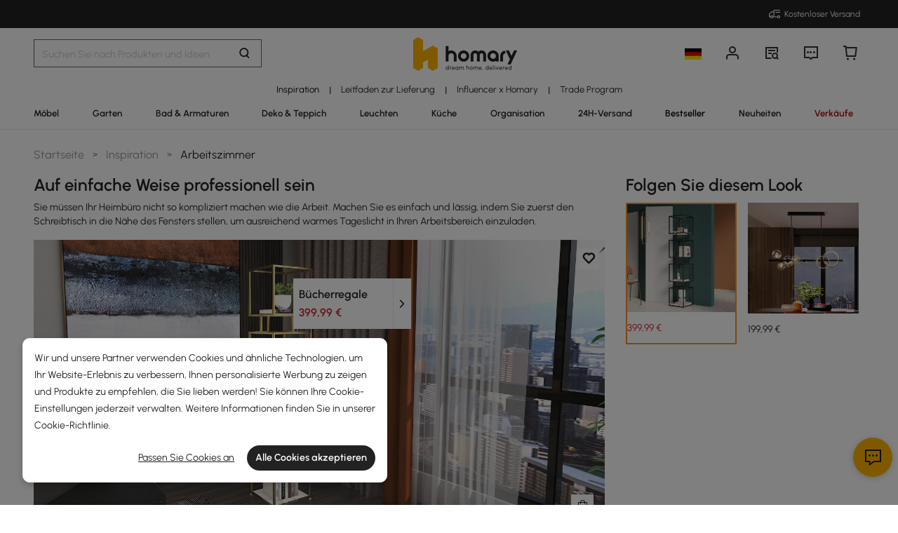

--- FILE ---
content_type: text/html; charset=utf-8
request_url: https://de.homary.com/room-ideas/I000250-6.html
body_size: 50821
content:
<!doctype html>
<html data-n-head-ssr lang="de-de" data-n-head="%7B%22lang%22:%7B%22ssr%22:%22de-de%22%7D%7D">
<head>
    <title>Moderne Büro-Dekoration in Schwarz und Gold | Homary  DE</title><meta data-n-head="ssr" charset="utf-8"><meta data-n-head="ssr" name="viewport" content="width=device-width, initial-scale=1"><meta data-n-head="ssr" http-equiv="x-dns-prefetch-control" content="on"><meta data-n-head="ssr" name="keywords" content="Büro, Möbel, Büromöbel, Bücherregale, Stühle, Schreibtische, modernes Büro"><meta data-n-head="ssr" name="description" content="Kostenloser Versand für alle Artikel.Auf einfache Weise professionell sein"><link data-n-head="ssr" rel="icon" type="image/x-icon" href="https://img5.su-cdn.com/common/2023/05/05/homary.ico"><link data-n-head="ssr" rel="alternate" hreflang="x-default" href="https://www.homary.com/room-ideas/I000248-2.html"><link data-n-head="ssr" rel="alternate" hreflang="en" href="https://www.homary.com/room-ideas/I000248-2.html"><link data-n-head="ssr" rel="alternate" hreflang="en-us" href="https://www.homary.com/room-ideas/I000248-2.html"><link data-n-head="ssr" rel="alternate" hreflang="en-gb" href="https://uk.homary.com/room-ideas/I000249-2.html"><link data-n-head="ssr" rel="alternate" hreflang="fr" href="https://fr.homary.com/room-ideas/I000251-2.html"><link data-n-head="ssr" rel="alternate" hreflang="fr-fr" href="https://fr.homary.com/room-ideas/I000251-2.html"><link data-n-head="ssr" rel="alternate" hreflang="de" href="https://de.homary.com/room-ideas/I000250-2.html"><link data-n-head="ssr" rel="alternate" hreflang="de-de" href="https://de.homary.com/room-ideas/I000250-2.html"><link data-n-head="ssr" rel="alternate" hreflang="de-at" href="https://de.homary.com/room-ideas/I000250-2.html"><link data-n-head="ssr" rel="alternate" hreflang="en-at" href="https://de.homary.com/en/room-ideas/I000250-2.html"><link data-n-head="ssr" rel="alternate" hreflang="en-be" href="https://de.homary.com/en/room-ideas/I000250-2.html"><link data-n-head="ssr" rel="alternate" hreflang="nl-be" href="https://de.homary.com/nl/room-ideas/I000250-2.html"><link data-n-head="ssr" rel="alternate" hreflang="en-nl" href="https://de.homary.com/en/room-ideas/I000250-2.html"><link data-n-head="ssr" rel="alternate" hreflang="nl-nl" href="https://de.homary.com/nl/room-ideas/I000250-2.html"><link data-n-head="ssr" rel="alternate" hreflang="fr-be" href="https://de.homary.com/fr/room-ideas/I000250-2.html"><link data-n-head="ssr" rel="alternate" hreflang="pl-pl" href="https://de.homary.com/pl/room-ideas/I000250-2.html"><link data-n-head="ssr" rel="alternate" hreflang="cs-cz" href="https://de.homary.com/cs/room-ideas/I000250-2.html"><link data-n-head="ssr" rel="alternate" hreflang="it" href="https://de.homary.com/it/room-ideas/I000250-2.html"><link data-n-head="ssr" rel="alternate" hreflang="it-it" href="https://de.homary.com/it/room-ideas/I000250-2.html"><link data-n-head="ssr" rel="alternate" hreflang="es" href="https://es.homary.com/room-ideas/I000252-2.html"><link data-n-head="ssr" rel="alternate" hreflang="es-es" href="https://es.homary.com/room-ideas/I000252-2.html"><link data-n-head="ssr" rel="alternate" hreflang="en-pt" href="https://es.homary.com/en/room-ideas/I000252-2.html"><link data-n-head="ssr" rel="alternate" hreflang="en-cz" href="https://es.homary.com/en/room-ideas/I000252-2.html"><link data-n-head="ssr" rel="alternate" hreflang="en-dk" href="https://es.homary.com/en/room-ideas/I000252-2.html"><link data-n-head="ssr" rel="alternate" hreflang="en-pl" href="https://es.homary.com/en/room-ideas/I000252-2.html"><link data-n-head="ssr" rel="alternate" hreflang="fr-lu" href="https://es.homary.com/fr/room-ideas/I000252-2.html"><link data-n-head="ssr" rel="alternate" hreflang="en-ie" href="https://es.homary.com/en/room-ideas/I000252-2.html"><link data-n-head="ssr" rel="alternate" hreflang="pt-pt" href="https://es.homary.com/pt/room-ideas/I000252-2.html"><link data-n-head="ssr" rel="alternate" hreflang="cs-cz" href="https://es.homary.com/cs/room-ideas/I000252-2.html"><link data-n-head="ssr" rel="alternate" hreflang="en-au" href="https://au.homary.com/room-ideas/I004318-2.html"><link data-n-head="ssr" rel="canonical" href="https://de.homary.com/room-ideas/I000250-2.html"><script data-n-head="ssr" src="https://img5.su-cdn.com/common/2024/02/27/db0b3c3bce61fe6d98a72d0cbaba4d1a.js" type="text/javascript" charset="utf-8" defer></script><script data-n-head="ssr" src="https://asset.fwcdn3.com/js/fwn.js" type="text/javascript" charset="utf-8" defer></script><script data-n-head="ssr" src="https://img5.su-cdn.com/common/2023/04/21/387c302a5bf5cb3ec2142508881b3818.js#pubid=ra-60671f88f4e3d4b9" type="text/javascript" charset="utf-8" defer></script><script data-n-head="ssr" type="text/javascript" charset="utf-8">var addthis_share = {
                        url: 'https://de.homary.com/room-ideas/I000250-6.html',
                        title: 'Moderne Büro-Dekoration in Schwarz und Gold | Homary  DE',
                        description: 'Kostenloser Versand für alle Artikel.Auf einfache Weise professionell sein',
                        media: 'https://img5.su-cdn.com/common/2022/02/10/486f354c89237c5eea17ee66dcd9bfe6.jpg'
                    }</script><script data-n-head="ssr" data-hid="nuxt-jsonld--76919767" type="application/ld+json">[{"@context":"https://schema.org","@type":"BreadcrumbList","itemListElement":[{"@type":"ListItem","position":1,"item":{"@type":"Thing","name":"Home","@id":"https://de.homary.com"}},{"@type":"ListItem","position":2,"item":{"@type":"Thing","name":"Inspiration","@id":"https://de.homary.com/room-ideas"}},{"@type":"ListItem","position":3,"item":{"@type":"Thing","name":"Arbeitszimmer","@id":"https://de.homary.com/room-ideas/I000250-6.html"}}]}]</script><link rel="preload" href="https://static.su-cdn.com/js/runtime.725f6d033bd2e4c68124.js" as="script"><link rel="preload" href="https://static.su-cdn.com/css/ant-design-vue.875983756813d2067266.css" as="style"><link rel="preload" href="https://static.su-cdn.com/js/ant-design-vue.d87e1cbab36e3cca82a7.js" as="script"><link rel="preload" href="https://static.su-cdn.com/js/commons/app.d91f8a59917546e90c15.js" as="script"><link rel="preload" href="https://static.su-cdn.com/js/request.63a669d324f53119ee6d.js" as="script"><link rel="preload" href="https://static.su-cdn.com/css/lib.4fead539c6241d0a64bf.css" as="style"><link rel="preload" href="https://static.su-cdn.com/js/lib.d0ddaa582c4455a532ad.js" as="script"><link rel="preload" href="https://static.su-cdn.com/js/plugins.18e61cc8d5a34857d9ab.js" as="script"><link rel="preload" href="https://static.su-cdn.com/js/lodash.c9a28b808e25da9d7ead.js" as="script"><link rel="preload" href="https://static.su-cdn.com/css/swiper.aec97e44abb430dbaf6e.css" as="style"><link rel="preload" href="https://static.su-cdn.com/js/swiper.b75c235a797796a0c486.js" as="script"><link rel="preload" href="https://static.su-cdn.com/js/moment.2a6f2dbd960dfc4b8707.js" as="script"><link rel="preload" href="https://static.su-cdn.com/js/vueqr.e3e237d1483b6a7c8b69.js" as="script"><link rel="preload" href="https://static.su-cdn.com/js/xgplayer.07f284ff39d6c378382e.js" as="script"><link rel="preload" href="https://static.su-cdn.com/css/app.cc870025c5aadc9ccada.css" as="style"><link rel="preload" href="https://static.su-cdn.com/js/app.4c73e3a80e140d7b00b0.js" as="script"><link rel="preload" href="https://static.su-cdn.com/css/pages/room-ideas/detail.7d7160c1504c1e309ab6.css" as="style"><link rel="preload" href="https://static.su-cdn.com/js/pages/room-ideas/detail.4c08b2b1b4dc87be2df4.js" as="script"><link rel="preload" href="https://static.su-cdn.com/css/pages/activity-list/newcomer-landing-page/pages/category/index/pages/index/pages/landing-product/ind/88d14c18.6b83f85d8726cbfa2dd4.css" as="style"><link rel="preload" href="https://static.su-cdn.com/js/pages/activity-list/newcomer-landing-page/pages/category/index/pages/index/pages/landing-product/ind/88d14c18.ae3492642e3d6b920b42.js" as="script"><link rel="preload" href="https://static.su-cdn.com/css/pages/landing-product/index/pages/room-ideas/detail/pages/super-conversion.a8e3b0caf3b1338b1763.css" as="style"><link rel="preload" href="https://static.su-cdn.com/js/pages/landing-product/index/pages/room-ideas/detail/pages/super-conversion.b125cfe625b0e57dad4c.js" as="script"><link rel="preload" href="https://static.su-cdn.com/css/pages/index/pages/room-ideas/detail.cac54b2eb7380ec43fa1.css" as="style"><link rel="preload" href="https://static.su-cdn.com/js/pages/index/pages/room-ideas/detail.ab8d389cd11b3b3509e7.js" as="script"><link rel="stylesheet" href="https://static.su-cdn.com/css/ant-design-vue.875983756813d2067266.css"><link rel="stylesheet" href="https://static.su-cdn.com/css/lib.4fead539c6241d0a64bf.css"><link rel="stylesheet" href="https://static.su-cdn.com/css/swiper.aec97e44abb430dbaf6e.css"><link rel="stylesheet" href="https://static.su-cdn.com/css/app.cc870025c5aadc9ccada.css"><link rel="stylesheet" href="https://static.su-cdn.com/css/pages/room-ideas/detail.7d7160c1504c1e309ab6.css"><link rel="stylesheet" href="https://static.su-cdn.com/css/pages/activity-list/newcomer-landing-page/pages/category/index/pages/index/pages/landing-product/ind/88d14c18.6b83f85d8726cbfa2dd4.css"><link rel="stylesheet" href="https://static.su-cdn.com/css/pages/landing-product/index/pages/room-ideas/detail/pages/super-conversion.a8e3b0caf3b1338b1763.css"><link rel="stylesheet" href="https://static.su-cdn.com/css/pages/index/pages/room-ideas/detail.cac54b2eb7380ec43fa1.css">
</head>
<body>
<div data-server-rendered="true" id="__nuxt"><!----><div id="__layout"><div data-v-2e8577d0 data-v-2e8577d0><section data-v-2e8577d0><header class="home-header" data-v-2e8577d0><div class="head" data-v-54da1435 data-v-2e8577d0><div class="home-header-content" data-v-e167fdf4 data-v-54da1435><div class="new-top-banner" data-v-2432625e data-v-e167fdf4><div class="new-top-info responsive-wrap" data-v-2432625e><!----> <span class="slot-left" data-v-2432625e></span> <div class="top-right" data-v-2432625e><div class="free-shipping top-right-item" data-v-2432625e><i class="iconfont iconfree_sp" data-v-2432625e></i> <span class="text" data-v-2432625e>Free Shipping</span></div> <!----> <!----> <!----></div></div> <!----></div> <div class="nav-bar-warpper" data-v-e167fdf4><div class="nav-bar-tools responsive-wrap" data-v-e167fdf4><div class="search" data-v-e167fdf4><div class="search-input" data-v-7162ba95 data-v-e167fdf4><div class="h-search-bg" style="display:none;" data-v-7162ba95></div> <span class="search-warp ant-input-affix-wrapper ant-input-affix-wrapper-lg" data-v-7162ba95><input placeholder="Search for products and ideas" type="text" autocomplete="off" value="" class="ant-input ant-input-lg"><span class="ant-input-suffix"></span></span> <input type="text" value="" class="hidden-input ant-input" data-v-7162ba95> <div class="right-content right-content-new" data-v-7162ba95><div class="right-content-info" data-v-7162ba95><i class="iconfont iconsearch" data-v-7162ba95></i></div></div> <!----> <!----> <!----> <!----></div></div> <div class="logo-box" data-v-e167fdf4><div class="logo-warp" data-v-e167fdf4><a href="/" data-v-e167fdf4><img alt="Homary" src="https://img5.su-cdn.com/common/2025/10/14/296x96_55f23a23f3a79bd96b2f99faa34a72a1.png" class="logo-img" style="vertical-align:middle;cursor:pointer;" data-v-026270ca data-v-e167fdf4></a></div></div> <ul class="nav-button-tools" data-v-e167fdf4><li class="nav-button-tools-li" data-v-e167fdf4><a class="config" data-v-e167fdf4 data-v-e167fdf4><div class="site-icon-box" data-v-e167fdf4><img alt="National flag" src="" title="de" class="site-icon" style="display:none;" data-v-026270ca data-v-e167fdf4></div></a></li> <li class="nav-button-tools-li" data-v-e167fdf4><div class="user-info" data-v-e167fdf4 data-v-e167fdf4><span title="Account" class="icon" data-v-e167fdf4><i class="iconfont iconpublic_nav_new_user" data-v-e167fdf4></i></span></div></li> <li class="nav-button-tools-li nav-orders" data-v-e167fdf4><div class="nav-orders-info" data-v-e167fdf4><span title="My Orders" class="icon" data-v-e167fdf4><i class="iconfont iconpublic_nav_new_order" data-v-e167fdf4></i></span></div></li> <li class="nav-button-tools-li" data-v-e167fdf4><div class="support-div" data-v-e167fdf4 data-v-e167fdf4><span title="Support" class="icon" data-v-e167fdf4><i class="iconfont iconpublic_nav_new_support" data-v-e167fdf4></i></span></div></li> <li class="nav-button-tools-li nav-button-tools-cart" data-v-e167fdf4><div class="cart-warp" data-v-e167fdf4><!----> <div class="cart-box-icon" data-v-e167fdf4><span title="Cart" class="icon" data-v-e167fdf4><i class="iconfont iconpublic_nav_new_cart" data-v-e167fdf4></i></span></div></div> <div data-v-cc07d624 data-v-e167fdf4><!----> <!----></div></li></ul></div> <div data-v-0f3b2336 data-v-e167fdf4><!----></div></div> <!----> <!----></div> <div class="sticky home-category" data-v-637472c0 data-v-54da1435><div class="responsive-wrap secondary-channel" data-v-4ef342ac data-v-637472c0><nav class="secondary-channel-warp" data-v-4ef342ac><div class="category-second-list" data-v-4ef342ac><div class="category-second-item" data-v-4ef342ac><a href="/room-ideas" aria-label="Go to Inspiration Category" aria-haspopup="true" class="box-name" data-v-4ef342ac><span class="second-nav-img" style="color:#000000;" data-v-4ef342ac>Inspiration</span></a> <span class="second-line" data-v-4ef342ac>|</span> <!----></div><div class="category-second-item" data-v-4ef342ac><a href="/lego/delivery-guide-2008.html" aria-label="Go to Leitfaden zur Lieferung Category" class="box-name" data-v-4ef342ac><span class="second-nav-img" style="color:#222;" data-v-4ef342ac>Leitfaden zur Lieferung</span></a> <span class="second-line" data-v-4ef342ac>|</span> <!----></div><div class="category-second-item" data-v-4ef342ac><a href="/lego/influencer-home-style-inspiration-de-2101.html" aria-label="Go to Influencer x Homary Category" class="box-name" data-v-4ef342ac><span class="second-nav-img" style="color:#222;" data-v-4ef342ac>Influencer x Homary</span></a> <span class="second-line" data-v-4ef342ac>|</span> <!----></div><div class="category-second-item" data-v-4ef342ac><a href="/lego/business-to-business-2232.html" aria-label="Go to Trade Program Category" class="box-name" data-v-4ef342ac><span class="second-nav-img" style="color:#222;" data-v-4ef342ac>Trade Program</span></a> <!----> <!----></div></div> <!----></nav> <div class="mask" style="display:none;" data-v-4ef342ac></div> <div class="nav-detail" style="left:auto;display:none;" data-v-4ef342ac><!----></div></div> <div class="responsive-wrap main-channel" data-v-3d375b2b data-v-637472c0><nav class="main-channel-warp" data-v-3d375b2b><div class="category-main-list" data-v-3d375b2b><div class="category-main-item" data-v-3d375b2b><a href="/möbel/f0/möbel-585.html" aria-label="Go to Möbel Category" aria-haspopup="true" class="box-name" data-v-3d375b2b><span class="main-nav-img" style="color:#222;" data-v-3d375b2b>Möbel</span></a></div><div class="category-main-item" data-v-3d375b2b><a href="/garten/f0/garten-641.html" aria-label="Go to Garten Category" aria-haspopup="true" class="box-name" data-v-3d375b2b><span class="main-nav-img" style="color:#222;" data-v-3d375b2b>Garten</span></a></div><div class="category-main-item" data-v-3d375b2b><a href="/bad-armaturen/f0/bad-armaturen-601.html" aria-label="Go to Bad &amp; Armaturen Category" aria-haspopup="true" class="box-name" data-v-3d375b2b><span class="main-nav-img" style="color:#222;" data-v-3d375b2b>Bad &amp; Armaturen</span></a></div><div class="category-main-item" data-v-3d375b2b><a href="/deko-teppich/f0/deko-teppich-644.html" aria-label="Go to Deko &amp; Teppich Category" aria-haspopup="true" class="box-name" data-v-3d375b2b><span class="main-nav-img" style="color:#222;" data-v-3d375b2b>Deko &amp; Teppich</span></a></div><div class="category-main-item" data-v-3d375b2b><a href="/leuchten/f0/leuchten-608.html" aria-label="Go to Leuchten Category" aria-haspopup="true" class="box-name" data-v-3d375b2b><span class="main-nav-img" style="color:#222;" data-v-3d375b2b>Leuchten</span></a></div><div class="category-main-item" data-v-3d375b2b><a href="/küche/f0/küche-624.html" aria-label="Go to Küche Category" aria-haspopup="true" class="box-name" data-v-3d375b2b><span class="main-nav-img" style="color:#222;" data-v-3d375b2b>Küche</span></a></div><div class="category-main-item" data-v-3d375b2b><a href="/organisation/f0/organisation-635.html" aria-label="Go to Organisation Category" aria-haspopup="true" class="box-name" data-v-3d375b2b><span class="main-nav-img" style="color:#222;" data-v-3d375b2b>Organisation</span></a></div><div class="category-main-item" data-v-3d375b2b><a href="/lego/lager-sale-2105.html" aria-label="Go to 24H-Versand Category" class="box-name" data-v-3d375b2b><span class="main-nav-img" style="color:#222;" data-v-3d375b2b>24H-Versand</span></a></div><div class="category-main-item" data-v-3d375b2b><a href="/best-sellers/Furniture-585.html" aria-label="Go to Bestseller Category" class="box-name" data-v-3d375b2b><span class="main-nav-img" style="color:#000000;" data-v-3d375b2b>Bestseller</span></a></div><div class="category-main-item" data-v-3d375b2b><a href="/lego/new-1917.html" aria-label="Go to Neuheiten Category" class="box-name" data-v-3d375b2b><span class="main-nav-img" style="color:#222;" data-v-3d375b2b>Neuheiten</span></a></div><div class="category-main-item" data-v-3d375b2b><a href="/deals.html" aria-label="Go to Verkäufe Category" aria-haspopup="true" class="box-name" data-v-3d375b2b><span class="main-nav-img" style="color:#B50202;" data-v-3d375b2b>Verkäufe</span></a></div></div> <!----></nav> <div class="mask" style="display:none;" data-v-3d375b2b></div> <div class="nav-detail" style="left:auto;display:none;" data-v-3d375b2b><!----></div></div></div> <!----></div></header> <section class="ant-layout-content nuxt-content" data-v-2e8577d0><div class="idea-warp" data-v-26868ffb data-v-2e8577d0><div data-v-26868ffb><div class="responsive-wrap idea-box small-idea-img" data-v-1607a550 data-v-26868ffb><div class="carousel" data-v-0d827a1f data-v-1607a550><div class="carousel-wrap" data-v-0d827a1f><div class="breadcrumb" data-v-772ac56f data-v-1607a550><div class="ant-breadcrumb" data-v-772ac56f><span data-v-772ac56f><span class="ant-breadcrumb-link"><a href="/" class="breadcrumb-link" data-v-772ac56f>
                Home
            </a></span><span class="ant-breadcrumb-separator">&gt;</span></span><span data-v-772ac56f><span class="ant-breadcrumb-link"><a href="/room-ideas" class="breadcrumb-link" data-v-772ac56f>
                Inspiration
            </a></span><span class="ant-breadcrumb-separator">&gt;</span></span><span data-v-772ac56f><span class="ant-breadcrumb-link"><span class="breadcrumb-link current-item" data-v-772ac56f>
                Arbeitszimmer
            </span></span><span class="ant-breadcrumb-separator">&gt;</span></span></div></div> <div class="new-idea-info" data-v-0d827a1f><div class="idea-warp" data-v-1c4374de data-v-0d827a1f><div class="idea-main" data-v-1c4374de><h1 class="idea-main-title" data-v-1c4374de>Auf einfache Weise professionell sein</h1> <div class="idea-main-share" data-v-1c4374de><div class="addthis_inline_share_toolbox" data-v-1c4374de></div></div></div> <div class="idea-sub" data-v-1c4374de>
        Sie müssen Ihr Heimbüro nicht so kompliziert machen wie die Arbeit. Machen Sie es einfach und lässig, indem Sie zuerst den Schreibtisch in die Nähe des Fensters stellen, um ausreichend warmes Tageslicht in Ihren Arbeitsbereich einzuladen.
    </div></div></div> <div class="carousel-content" data-v-0d827a1f><div class="ant-carousel" data-v-0d827a1f><div class="slick-slider slick-initialized"><div class="arrow pre-arrow slick-arrow slick-prev slick-disabled" style="display:block;" data-v-0d827a1f></div><div class="slick-list"><div class="slick-track"><div tabIndex="-1" data-index="0" class="slick-slide slick-active slick-current" style="outline:none;width:null;"><div><div tabIndex="-1" class="carousel-item" style="width:100%;display:inline-block;" data-v-0d827a1f><a href="/room-ideas/I000250-2.html" class="idea-image idea-other-img" data-v-22780b08 data-v-0d827a1f><div class="carousel-item new-item-mutual-show" data-v-22780b08><img alt="Auf einfache Weise professionell sein" src="https://img5.su-cdn.com/common/2024/12/09/1500x1500_174ffc94b6fa866cf913244d5cb31931.png" title="Auf einfache Weise professionell sein" class="carousel-item-img" data-v-026270ca data-v-22780b08> <div class="sign-warp" data-v-22780b08><div class="new-product-sign" style="left:54.38748913987836%;top:10.26086956521739%;" data-v-22780b08><div class="tag-circle tag-circle-mutual" data-v-22780b08></div> <span class="product-sign-line" style="display:none;" data-v-22780b08></span> <div class="product-sign-info-new product-sign-info" style="display:none;" data-v-22780b08><div class="product-info-content" data-v-22780b08><p class="product-info-title text-ellipsis" data-v-22780b08>Kücheninsel Leuchten</p> <div class="product-info-price" data-v-22780b08><span class="product-info-red-price" data-v-22780b08>199,99 €</span> <span class="product-info-tag-price" data-v-22780b08></span></div></div> <div class="product-sign-return" data-v-22780b08><i class="iconfont iconreview_down" data-v-22780b08></i></div></div></div></div> <div class="idea-wishlsit wishlsit-active" data-v-22780b08><i class="iconfont icondetails_not_collect" data-v-22780b08></i></div></div> <!----> <h3 class="idea-image-title-txt-seo" style="display:none;" data-v-22780b08></h3> </a></div></div></div><div tabIndex="-1" data-index="1" aria-hidden="true" class="slick-slide" style="outline:none;width:null;"><div><div tabIndex="-1" class="carousel-item" style="width:100%;display:inline-block;" data-v-0d827a1f><a href="/room-ideas/I000250-7.html" class="idea-image idea-other-img" data-v-22780b08 data-v-0d827a1f><div class="carousel-item new-item-mutual-show" data-v-22780b08><div class="carousel-item-video" data-v-58e19083 data-v-22780b08><div data-v-58e19083></div></div> <!----> <!----></div> <!----> <h3 class="idea-image-title-txt-seo" style="display:none;" data-v-22780b08></h3> </a></div></div></div><div tabIndex="-1" data-index="2" aria-hidden="true" class="slick-slide" style="outline:none;width:null;"><div><div tabIndex="-1" class="carousel-item" style="width:100%;display:inline-block;" data-v-0d827a1f><a href="/room-ideas/I000250-6.html" class="idea-image idea-other-img" data-v-22780b08 data-v-0d827a1f><div class="carousel-item new-item-mutual-show" data-v-22780b08><img alt="Auf einfache Weise professionell sein" src="https://img5.su-cdn.com/common/2024/12/09/1500x1500_174ffc94b6fa866cf913244d5cb31931.png" title="Auf einfache Weise professionell sein" class="carousel-item-img" data-v-026270ca data-v-22780b08> <div class="sign-warp" data-v-22780b08><div class="new-product-sign" style="left:46.741963509991315%;top:36.69565217391305%;" data-v-22780b08><div class="tag-circle tag-circle-mutual" data-v-22780b08></div> <span class="product-sign-line" style="display:none;" data-v-22780b08></span> <div class="product-sign-info-new product-sign-info" style="display:none;" data-v-22780b08><div class="product-info-content" data-v-22780b08><p class="product-info-title text-ellipsis" data-v-22780b08>Bücherregale</p> <div class="product-info-price" data-v-22780b08><span class="product-info-red-price" data-v-22780b08>399,99 €</span> <span class="product-info-tag-price" data-v-22780b08></span></div></div> <div class="product-sign-return" data-v-22780b08><i class="iconfont iconreview_down" data-v-22780b08></i></div></div></div></div> <div class="idea-wishlsit wishlsit-active" data-v-22780b08><i class="iconfont icondetails_not_collect" data-v-22780b08></i></div></div> <!----> <h3 class="idea-image-title-txt-seo" style="display:none;" data-v-22780b08></h3> </a></div></div></div><div tabIndex="-1" data-index="3" aria-hidden="true" class="slick-slide" style="outline:none;width:null;"><div><div tabIndex="-1" class="carousel-item" style="width:100%;display:inline-block;" data-v-0d827a1f><a href="/room-ideas/I000250-3.html" class="idea-image idea-other-img" data-v-22780b08 data-v-0d827a1f><div class="carousel-item new-item-mutual-show" data-v-22780b08><img alt="Auf einfache Weise professionell sein" src="https://img5.su-cdn.com/common/2024/12/09/1500x1500_174ffc94b6fa866cf913244d5cb31931.png" title="Auf einfache Weise professionell sein" class="carousel-item-img" data-v-026270ca data-v-22780b08> <div class="sign-warp" data-v-22780b08><div class="new-product-sign" style="left:69.24413553431799%;top:10.782608695652174%;" data-v-22780b08><div class="tag-circle tag-circle-mutual" data-v-22780b08></div> <span class="product-sign-line" style="display:none;" data-v-22780b08></span> <div class="product-sign-info-new product-sign-info" style="display:none;" data-v-22780b08><div class="product-info-content" data-v-22780b08><p class="product-info-title text-ellipsis" data-v-22780b08>Bücherregale</p> <div class="product-info-price" data-v-22780b08><span class="product-info-red-price" data-v-22780b08>399,99 €</span> <span class="product-info-tag-price" data-v-22780b08></span></div></div> <div class="product-sign-return" data-v-22780b08><i class="iconfont iconreview_down" data-v-22780b08></i></div></div></div></div> <div class="idea-wishlsit wishlsit-active" data-v-22780b08><i class="iconfont icondetails_not_collect" data-v-22780b08></i></div></div> <!----> <h3 class="idea-image-title-txt-seo" style="display:none;" data-v-22780b08></h3> </a></div></div></div><div tabIndex="-1" data-index="4" aria-hidden="true" class="slick-slide" style="outline:none;width:null;"><div><div tabIndex="-1" class="carousel-item" style="width:100%;display:inline-block;" data-v-0d827a1f><a href="/room-ideas/I000250-4.html" class="idea-image idea-other-img" data-v-22780b08 data-v-0d827a1f><div class="carousel-item new-item-mutual-show" data-v-22780b08><img alt="Auf einfache Weise professionell sein" src="https://img5.su-cdn.com/common/2024/12/09/1500x1500_174ffc94b6fa866cf913244d5cb31931.png" title="Auf einfache Weise professionell sein" class="carousel-item-img" data-v-026270ca data-v-22780b08> <!----> <div class="idea-wishlsit wishlsit-active" data-v-22780b08><i class="iconfont icondetails_not_collect" data-v-22780b08></i></div></div> <!----> <h3 class="idea-image-title-txt-seo" style="display:none;" data-v-22780b08></h3> </a></div></div></div><div tabIndex="-1" data-index="5" aria-hidden="true" class="slick-slide" style="outline:none;width:null;"><div><div tabIndex="-1" class="carousel-item" style="width:100%;display:inline-block;" data-v-0d827a1f><a href="/room-ideas/I000250-5.html" class="idea-image idea-other-img" data-v-22780b08 data-v-0d827a1f><div class="carousel-item new-item-mutual-show" data-v-22780b08><img alt="Auf einfache Weise professionell sein" src="https://img5.su-cdn.com/common/2024/12/09/1500x1500_174ffc94b6fa866cf913244d5cb31931.png" title="Auf einfache Weise professionell sein" class="carousel-item-img" data-v-026270ca data-v-22780b08> <div class="sign-warp" data-v-22780b08><div class="new-product-sign" style="left:34.75238922675934%;top:13.217391304347824%;" data-v-22780b08><div class="tag-circle tag-circle-mutual" data-v-22780b08></div> <span class="product-sign-line" style="display:none;" data-v-22780b08></span> <div class="product-sign-info-new product-sign-info" style="display:none;" data-v-22780b08><div class="product-info-content" data-v-22780b08><p class="product-info-title text-ellipsis" data-v-22780b08>Bücherregale</p> <div class="product-info-price" data-v-22780b08><span class="product-info-red-price" data-v-22780b08>399,99 €</span> <span class="product-info-tag-price" data-v-22780b08></span></div></div> <div class="product-sign-return" data-v-22780b08><i class="iconfont iconreview_down" data-v-22780b08></i></div></div></div></div> <div class="idea-wishlsit wishlsit-active" data-v-22780b08><i class="iconfont icondetails_not_collect" data-v-22780b08></i></div></div> <!----> <h3 class="idea-image-title-txt-seo" style="display:none;" data-v-22780b08></h3> </a></div></div></div></div></div><div class="arrow next-arrow slick-arrow slick-next" style="display:block;" data-v-0d827a1f></div><ul class="slick-dots slick-dots-bottom" style="display:block;"><li class="slick-active"><div data-v-0d827a1f><!----> <img alt="Homary" src="https://img5.su-cdn.com/common/2024/12/09/1500x1500_174ffc94b6fa866cf913244d5cb31931.png" data-v-026270ca data-v-0d827a1f></div></li><li><div data-v-0d827a1f><div class="video-tag" data-v-0d827a1f><img alt="Homary" src="https://img5.su-cdn.com/common/2024/12/09/1500x1500_174ffc94b6fa866cf913244d5cb31931.png" data-v-026270ca data-v-0d827a1f> <div class="video-icon" data-v-0d827a1f></div></div> <!----></div></li><li><div data-v-0d827a1f><!----> <img alt="Homary" src="https://img5.su-cdn.com/common/2024/12/09/1500x1500_174ffc94b6fa866cf913244d5cb31931.png" data-v-026270ca data-v-0d827a1f></div></li><li><div data-v-0d827a1f><!----> <img alt="Homary" src="https://img5.su-cdn.com/common/2024/12/09/1500x1500_174ffc94b6fa866cf913244d5cb31931.png" data-v-026270ca data-v-0d827a1f></div></li><li><div data-v-0d827a1f><!----> <img alt="Homary" src="https://img5.su-cdn.com/common/2024/12/09/1500x1500_174ffc94b6fa866cf913244d5cb31931.png" data-v-026270ca data-v-0d827a1f></div></li><li><div data-v-0d827a1f><!----> <img alt="Homary" src="https://img5.su-cdn.com/common/2024/12/09/1500x1500_174ffc94b6fa866cf913244d5cb31931.png" data-v-026270ca data-v-0d827a1f></div></li></ul></div></div> <!----> <div class="select-btn" data-v-0d827a1f><i class="iconfont iconidea_new_hideproducts" style="display:;" data-v-0d827a1f></i> <i class="iconfont iconidea_new_showproducts" style="display:none;" data-v-0d827a1f></i></div></div> <!----></div> <div class="carousel-shop" data-v-0d827a1f><div class="carousel-shop-warp" data-v-0d827a1f><div class="product" data-v-63749ded data-v-0d827a1f><div class="product-title" data-v-63749ded>Shop This Look</div> <div class="product-content" data-v-63749ded><div class="product-list" data-v-63749ded><div hidden-product-info="true" idea-type="ideaDetail" class="new-goods-card goods-card product-item1 idea-goods-item" data-v-c67625dc data-v-63749ded><div class="goods-card-image" data-v-c67625dc><img alt="Minimalistische 5 flg Glas Kugel Lampenschirm Kücheninsel Leuchte in schwarz" src="https://img5.su-cdn.com/common/2024/12/09/1500x1500_174ffc94b6fa866cf913244d5cb31931.png" title="Minimalistische 5 flg Glas Kugel Lampenschirm Kücheninsel Leuchte in schwarz" class="goods_img" data-v-026270ca data-v-c67625dc> <!----> <!----> <!----> </div> <div class="goods-card-content" data-v-c67625dc><div class="card-info" data-v-c67625dc><!----> <!----> <!----> <div class="goods-price-wrapper" data-v-bf2217fa data-v-c67625dc><!----> <div class="price-info" data-v-bf2217fa><span class="goods-price" data-v-bf2217fa>199<span class="point">,99</span><span class="currency"> €</span></span> <!----> <!----></div></div> </div> <!----></div>  <!----></div><div hidden-product-info="true" idea-type="ideaDetail" class="new-goods-card goods-card product-item2 idea-goods-item" data-v-c67625dc data-v-63749ded><div class="goods-card-image" data-v-c67625dc><img alt="Modernes schwarzes Würfel-Bücherregal mit 4-stöckigem Bücherregal aus Metall, Turmdisplay, Hochregal" src="https://img5.su-cdn.com/common/2024/12/09/1500x1500_174ffc94b6fa866cf913244d5cb31931.png" title="Modernes schwarzes Würfel-Bücherregal mit 4-stöckigem Bücherregal aus Metall, Turmdisplay, Hochregal" class="goods_img" data-v-026270ca data-v-c67625dc> <!----> <!----> <!----> </div> <div class="goods-card-content" data-v-c67625dc><div class="card-info" data-v-c67625dc><!----> <!----> <!----> <div class="goods-price-wrapper" data-v-bf2217fa data-v-c67625dc><!----> <div class="price-info" data-v-bf2217fa><span class="goods-price activity-status" data-v-bf2217fa>399<span class="point">,99</span><span class="currency"> €</span></span> <!----> <!----></div></div> </div> <!----></div>  <!----></div></div></div></div></div></div></div></div> <div class="responsive-wrap static-warp" data-v-1e2fbfa2 data-v-26868ffb><!----> <!----> <!----></div></div> <!----></div></section> <!----><!----><!----><!----><!----><!----><!----><!----><!----></section> <!----></div></div></div><script>window.__NUXT__=(function(a,b,c,d,e,f,g,h,i,j,k,l,m,n,o,p,q,r,s,t,u,v,w,x,y,z,A,B,C,D,E,F,G,H,I,J,K,L,M,N,O,P,Q,R,S,T,U,V,W,X,Y,Z,_,$,aa,ab,ac,ad,ae,af,ag,ah,ai,aj,ak,al,am,an,ao,ap,aq,ar,as,at,au,av,aw,ax,ay,az,aA,aB,aC,aD,aE,aF,aG,aH,aI,aJ,aK,aL,aM,aN,aO,aP,aQ,aR,aS,aT,aU,aV,aW,aX,aY,aZ,a_,a$,ba,bb,bc,bd,be,bf,bg,bh,bi,bj,bk,bl,bm,bn,bo,bp,bq,br,bs,bt,bu,bv,bw,bx,by,bz,bA,bB,bC,bD,bE,bF,bG,bH,bI,bJ,bK,bL,bM,bN,bO,bP,bQ,bR,bS,bT,bU,bV,bW,bX,bY,bZ,b_,b$,ca,cb,cc,cd,ce,cf,cg,ch,ci,cj,ck,cl,cm,cn,co,cp,cq,cr,cs,ct,cu,cv,cw,cx,cy,cz,cA,cB,cC,cD,cE,cF,cG,cH,cI,cJ,cK,cL,cM,cN,cO,cP,cQ,cR,cS,cT,cU,cV,cW,cX,cY,cZ,c_,c$,da,db,dc,dd,de,df,dg,dh,di,dj,dk,dl,dm,dn,do0,dp,dq,dr,ds,dt,du,dv,dw,dx,dy,dz,dA,dB,dC,dD,dE,dF,dG,dH,dI,dJ,dK,dL,dM,dN,dO,dP,dQ,dR,dS,dT,dU,dV,dW,dX,dY,dZ,d_,d$,ea,eb,ec,ed,ee,ef,eg,eh,ei,ej,ek,el,em,en,eo,ep,eq,er,es,et,eu,ev,ew,ex,ey,ez,eA,eB,eC,eD,eE,eF,eG,eH,eI,eJ,eK,eL,eM,eN,eO,eP,eQ,eR,eS,eT,eU,eV,eW,eX,eY,eZ,e_,e$,fa,fb,fc,fd,fe,ff,fg,fh,fi,fj,fk,fl,fm,fn,fo,fp,fq,fr,fs,ft,fu,fv,fw,fx,fy,fz,fA,fB,fC,fD,fE,fF,fG,fH,fI,fJ,fK,fL,fM,fN,fO,fP,fQ,fR,fS,fT,fU,fV,fW,fX,fY,fZ,f_,f$,ga,gb,gc,gd,ge,gf,gg,gh,gi,gj,gk,gl,gm,gn,go,gp,gq,gr,gs,gt,gu,gv,gw,gx,gy,gz,gA,gB,gC,gD,gE,gF,gG,gH,gI,gJ,gK,gL,gM,gN,gO,gP,gQ,gR,gS,gT,gU,gV,gW,gX,gY,gZ,g_,g$,ha,hb,hc,hd,he,hf,hg,hh,hi,hj,hk,hl,hm,hn,ho,hp,hq,hr,hs,ht,hu,hv,hw,hx,hy,hz,hA,hB,hC,hD,hE,hF,hG,hH,hI,hJ,hK,hL,hM,hN,hO,hP,hQ,hR,hS,hT,hU,hV,hW,hX,hY,hZ,h_,h$,ia,ib,ic,id,ie,if0,ig,ih,ii,ij,ik,il,im,in0,io,ip,iq,ir,is,it,iu,iv,iw,ix,iy,iz,iA,iB,iC,iD,iE,iF,iG,iH,iI,iJ,iK,iL,iM,iN,iO,iP,iQ,iR,iS,iT,iU,iV,iW,iX,iY,iZ,i_,i$,ja,jb,jc,jd,je,jf,jg,jh,ji,jj,jk,jl,jm,jn,jo,jp,jq,jr,js,jt,ju,jv,jw,jx,jy,jz,jA,jB,jC,jD,jE,jF,jG,jH,jI,jJ,jK,jL,jM,jN,jO,jP,jQ,jR,jS,jT,jU,jV,jW,jX,jY,jZ,j_,j$,ka,kb,kc,kd,ke,kf,kg,kh,ki,kj,kk,kl,km,kn,ko,kp,kq,kr,ks,kt,ku,kv,kw,kx,ky,kz,kA,kB,kC,kD,kE,kF,kG,kH,kI,kJ,kK,kL,kM,kN,kO,kP,kQ,kR,kS,kT,kU,kV,kW,kX,kY,kZ,k_,k$,la,lb,lc,ld,le,lf,lg,lh,li,lj,lk,ll,lm,ln,lo,lp,lq,lr,ls,lt,lu,lv,lw,lx,ly,lz,lA,lB,lC,lD,lE,lF,lG,lH,lI,lJ,lK,lL,lM,lN,lO,lP,lQ,lR,lS,lT,lU,lV,lW,lX,lY,lZ,l_,l$,ma,mb,mc,md,me,mf,mg,mh,mi,mj,mk,ml,mm,mn,mo,mp,mq,mr,ms,mt,mu,mv,mw,mx,my,mz,mA,mB,mC,mD,mE,mF,mG,mH,mI,mJ,mK,mL,mM,mN,mO,mP,mQ,mR,mS,mT,mU,mV,mW,mX,mY,mZ,m_,m$,na,nb,nc,nd,ne,nf,ng,nh,ni,nj,nk,nl,nm,nn,no,np,nq,nr,ns,nt,nu,nv,nw,nx,ny,nz,nA,nB,nC,nD,nE,nF,nG,nH,nI,nJ,nK,nL,nM,nN,nO,nP,nQ,nR,nS,nT,nU,nV,nW,nX,nY,nZ,n_,n$,oa,ob,oc,od,oe,of,og,oh,oi,oj,ok,ol,om,on,oo,op,oq,or,os,ot,ou,ov,ow,ox,oy,oz,oA,oB,oC,oD,oE,oF,oG,oH,oI,oJ,oK,oL,oM,oN,oO,oP,oQ,oR,oS,oT,oU,oV,oW,oX,oY,oZ,o_,o$,pa,pb,pc,pd,pe,pf,pg,ph,pi,pj,pk,pl,pm,pn,po,pp,pq,pr,ps,pt,pu,pv,pw,px,py,pz,pA,pB,pC,pD,pE,pF,pG,pH,pI,pJ,pK,pL,pM,pN,pO,pP,pQ,pR,pS,pT,pU,pV,pW,pX,pY,pZ,p_,p$,qa,qb,qc,qd,qe,qf,qg,qh,qi,qj,qk,ql,qm,qn,qo,qp,qq,qr,qs,qt,qu,qv,qw,qx,qy,qz,qA,qB,qC,qD,qE,qF,qG,qH,qI,qJ,qK,qL,qM,qN,qO,qP,qQ,qR,qS,qT,qU,qV,qW,qX,qY,qZ,q_,q$,ra,rb,rc,rd,re,rf,rg,rh,ri,rj,rk,rl,rm,rn,ro,rp,rq,rr,rs,rt,ru,rv,rw,rx,ry,rz,rA,rB,rC,rD,rE,rF,rG,rH,rI,rJ,rK,rL,rM,rN,rO,rP,rQ,rR,rS,rT,rU,rV,rW,rX,rY,rZ,r_,r$,sa,sb,sc,sd,se,sf,sg,sh,si,sj,sk,sl,sm,sn,so,sp,sq,sr,ss,st,su,sv,sw,sx,sy,sz,sA,sB,sC,sD,sE,sF,sG,sH,sI,sJ,sK,sL,sM,sN,sO,sP,sQ,sR,sS,sT,sU,sV,sW,sX,sY,sZ,s_,s$,ta,tb,tc,td,te,tf,tg,th,ti,tj,tk,tl,tm,tn,to,tp,tq,tr,ts,tt,tu,tv,tw,tx,ty,tz,tA,tB,tC,tD,tE,tF,tG,tH,tI,tJ,tK,tL,tM,tN,tO,tP,tQ,tR,tS,tT,tU,tV,tW,tX,tY,tZ,t_,t$,ua,ub,uc,ud,ue,uf,ug,uh,ui,uj,uk,ul,um,un,uo,up,uq,ur,us,ut,uu,uv,uw,ux,uy,uz,uA,uB,uC,uD,uE,uF,uG,uH,uI,uJ,uK,uL,uM,uN,uO,uP,uQ,uR,uS,uT,uU,uV,uW,uX,uY,uZ,u_,u$,va,vb,vc,vd,ve,vf,vg,vh,vi,vj,vk,vl,vm,vn,vo,vp,vq,vr,vs,vt,vu,vv,vw,vx,vy,vz,vA,vB,vC,vD,vE,vF,vG,vH,vI,vJ,vK,vL,vM,vN,vO,vP,vQ,vR,vS,vT,vU,vV,vW,vX,vY,vZ,v_,v$,wa,wb,wc,wd,we,wf,wg,wh,wi,wj,wk,wl,wm,wn,wo,wp,wq,wr,ws,wt,wu,wv,ww,wx,wy,wz,wA,wB,wC,wD,wE,wF,wG,wH,wI,wJ,wK,wL,wM,wN,wO,wP,wQ,wR,wS,wT,wU,wV,wW,wX,wY,wZ,w_,w$,xa,xb,xc,xd,xe,xf,xg,xh,xi,xj,xk,xl,xm,xn,xo,xp,xq,xr,xs,xt,xu,xv,xw,xx,xy,xz,xA,xB,xC,xD,xE,xF,xG,xH,xI,xJ,xK,xL,xM,xN,xO,xP,xQ,xR,xS,xT,xU,xV,xW,xX,xY,xZ,x_,x$,ya,yb,yc,yd,ye,yf,yg,yh,yi,yj,yk,yl,ym,yn,yo,yp,yq,yr,ys,yt,yu,yv,yw,yx,yy,yz,yA,yB,yC,yD,yE,yF,yG,yH,yI,yJ,yK,yL,yM,yN,yO,yP,yQ,yR,yS,yT,yU,yV,yW,yX,yY,yZ,y_,y$,za,zb,zc,zd,ze,zf,zg,zh,zi,zj,zk,zl,zm,zn,zo,zp,zq,zr,zs,zt,zu,zv,zw,zx,zy,zz,zA,zB,zC,zD,zE,zF,zG,zH,zI,zJ,zK,zL,zM,zN,zO,zP,zQ,zR,zS,zT,zU,zV,zW,zX,zY,zZ,z_,z$,Aa,Ab,Ac,Ad,Ae,Af,Ag,Ah,Ai,Aj,Ak,Al,Am,An,Ao,Ap,Aq,Ar,As,At,Au,Av,Aw,Ax,Ay,Az,AA,AB,AC,AD,AE,AF,AG,AH,AI,AJ,AK,AL,AM,AN,AO,AP,AQ,AR,AS,AT,AU,AV,AW,AX,AY,AZ,A_,A$,Ba,Bb,Bc,Bd,Be,Bf){mw[0]={site:lZ,jump_url:"\u002Froom-ideas\u002FI000248-2.html"};mw[1]={site:l_,jump_url:"\u002Froom-ideas\u002FI000249-2.html"};mw[2]={site:aD,jump_url:"\u002Froom-ideas\u002FI000251-2.html"};mw[3]={site:f,jump_url:l$};mw[4]={site:aP,jump_url:"\u002Froom-ideas\u002FI000252-2.html"};mw[5]={site:mx,jump_url:"\u002Froom-ideas\u002FI004318-2.html"};return {layout:"default",data:[{roomCode:aO,ideaCode:mu,linkCanonicalUrl:mv,isShow3DRoom:m,alikeHrefList:mw}],fetch:{},error:q,state:{token:a,locales:[ce,"zh","usa",aD,f,aP,ma,"ru"],locale:f,jumpUrl:a,isPro:r,topDomain:"homary.com",host_name:"de.homary.com",abtest:{abdata:{},saAbTestKey:{common:["ab_title_exp","ab_text_comb_exp","ab_coverimage_exp","ab_cover_display_img_exp","ab_img_comb_exp"],product_detail:["ab_sub_title_exp","ab_display_exp","ab_why_love_it_exp","ab_description_exp","ab_firework_video_exp","ab_customer_img_exp"]}},activityTime:{isSnowflake:m,isSnowflakeTwo:m,isChristmas2024:m},bestSellers:{bestSellersParams:{category_id:a,in_stock:b,page_size:mb,page:c},pagination:{total:b,page_size:mb,has_more_page:m,page:c},isLoading:r,bestSellersChannel:{},bestSellersInfo:{},bestSellersProductList:[],bestSellersEtaInfo:[]},brainTreeCreditCard:{braintreeCreditCardInputStatus:{number:{isEmpty:r,isValid:r,isPotentiallyValid:r,isFocused:m,container:{}},cvv:{isEmpty:r,isValid:r,isPotentiallyValid:r,isFocused:m,container:{}},expirationDate:{isEmpty:r,isValid:r,isPotentiallyValid:r,isFocused:m,container:{}}},worldPayCreditCardInputStatus:{number:m,cvv:m,expiry_month:m,expiry_year:m},airwallexPayCreditCardInputStatus:{number:m,expirationDate:m,cvv:m},stripePayCreditCardInputStatus:{number:m,cvv:m,expiry_month:m,expiry_year:m},bindingCreditCardInputStatus:{number:m,cvv:m,expiry_month:m,expiry_year:m}},category:{channelId:a,categoryList:[],productAttr:[],orderBy:[],pnPvList:[],categorySecond:[{category_id:ft,channel_id:ft,site:f,level:e,category_name:o,en_category_name:o,top_category_name:o,top_category_id:a,category_name_by_site:o,jump_url:A,category_type:j,tag_img_url:a,tag_active_img_url:a,category_img_list:[{jump_type:e,jump_url:U,path_url:my},{jump_type:e,jump_url:A,path_url:mz}],font_color:p,sub_list:[{category_id:aQ,channel_id:aQ,site:f,level:i,category_name:fu,en_category_name:aR,top_category_name:o,top_category_id:a,category_name_by_site:aR,jump_url:A,category_type:j,tag_img_url:a,tag_active_img_url:a,category_img_list:[],font_color:aS,sub_list:[{category_id:aT,channel_id:aT,site:f,level:i,category_name:av,en_category_name:W,top_category_name:o,top_category_id:a,category_name_by_site:W,jump_url:I,category_type:j,tag_img_url:a,tag_active_img_url:a,category_img_list:[],font_color:p,sub_list:[],menu_img:a,menu_show_type:e,channel_img_app:fv,app_category_banner:a,uniq_key:a,url_key:I,article_id:b,page_type:c,sort:d,alike_href_list:[],column_no:b,channel_nav_type:d,seo_data:{seo_title:k,seo_keyword:a,seo_description:l,seo_url:I}},{category_id:aU,channel_id:aU,site:f,level:i,category_name:b_,en_category_name:aV,top_category_name:o,top_category_id:a,category_name_by_site:aV,jump_url:J,category_type:j,tag_img_url:a,tag_active_img_url:a,category_img_list:[],font_color:p,sub_list:[],menu_img:a,menu_show_type:e,channel_img_app:fw,app_category_banner:a,uniq_key:a,url_key:J,article_id:b,page_type:c,sort:d,alike_href_list:[],column_no:b,channel_nav_type:d,seo_data:{seo_title:k,seo_keyword:a,seo_description:l,seo_url:J}},{category_id:aW,channel_id:aW,site:f,level:i,category_name:aw,en_category_name:X,top_category_name:o,top_category_id:a,category_name_by_site:X,jump_url:K,category_type:j,tag_img_url:a,tag_active_img_url:a,category_img_list:[],font_color:p,sub_list:[],menu_img:a,menu_show_type:e,channel_img_app:fx,app_category_banner:a,uniq_key:a,url_key:K,article_id:b,page_type:c,sort:d,alike_href_list:[],column_no:b,channel_nav_type:d,seo_data:{seo_title:k,seo_keyword:a,seo_description:l,seo_url:K}},{category_id:aX,channel_id:aX,site:f,level:i,category_name:cf,en_category_name:aY,top_category_name:o,top_category_id:a,category_name_by_site:aY,jump_url:L,category_type:j,tag_img_url:a,tag_active_img_url:a,category_img_list:[],font_color:p,sub_list:[],menu_img:a,menu_show_type:e,channel_img_app:fy,app_category_banner:a,uniq_key:a,url_key:L,article_id:b,page_type:c,sort:d,alike_href_list:[],column_no:b,channel_nav_type:d,seo_data:{seo_title:k,seo_keyword:a,seo_description:l,seo_url:L}},{category_id:aZ,channel_id:aZ,site:f,level:i,category_name:ax,en_category_name:Y,top_category_name:o,top_category_id:a,category_name_by_site:Y,jump_url:M,category_type:j,tag_img_url:a,tag_active_img_url:a,category_img_list:[],font_color:p,sub_list:[],menu_img:a,menu_show_type:e,channel_img_app:fz,app_category_banner:a,uniq_key:a,url_key:M,article_id:b,page_type:c,sort:d,alike_href_list:[],column_no:b,channel_nav_type:d,seo_data:{seo_title:k,seo_keyword:a,seo_description:l,seo_url:M}},{category_id:a_,channel_id:a_,site:f,level:i,category_name:aG,en_category_name:aE,top_category_name:o,top_category_id:a,category_name_by_site:aE,jump_url:N,category_type:j,tag_img_url:a,tag_active_img_url:a,category_img_list:[],font_color:p,sub_list:[],menu_img:a,menu_show_type:e,channel_img_app:fA,app_category_banner:a,uniq_key:a,url_key:N,article_id:b,page_type:c,sort:d,alike_href_list:[],column_no:b,channel_nav_type:d,seo_data:{seo_title:k,seo_keyword:a,seo_description:l,seo_url:N}},{category_id:a$,channel_id:a$,site:f,level:i,category_name:u,en_category_name:D,top_category_name:o,top_category_id:a,category_name_by_site:D,jump_url:O,category_type:j,tag_img_url:a,tag_active_img_url:a,category_img_list:[],font_color:p,sub_list:[],menu_img:a,menu_show_type:e,channel_img_app:fB,app_category_banner:a,uniq_key:a,url_key:O,article_id:b,page_type:c,sort:d,alike_href_list:[],column_no:b,channel_nav_type:d,seo_data:{seo_title:k,seo_keyword:a,seo_description:l,seo_url:O}},{category_id:ba,channel_id:ba,site:f,level:i,category_name:fC,en_category_name:aH,top_category_name:o,top_category_id:a,category_name_by_site:aH,jump_url:ac,category_type:j,tag_img_url:a,tag_active_img_url:a,category_img_list:[],font_color:p,sub_list:[],menu_img:a,menu_show_type:e,channel_img_app:fD,app_category_banner:a,uniq_key:a,url_key:ac,article_id:b,page_type:c,sort:d,alike_href_list:[],column_no:b,channel_nav_type:d,seo_data:{seo_title:k,seo_keyword:a,seo_description:l,seo_url:ac}}],menu_img:a,menu_show_type:e,channel_img_app:fE,app_category_banner:a,uniq_key:a,url_key:A,article_id:b,page_type:c,sort:d,alike_href_list:[],column_no:c,channel_nav_type:d,seo_data:{seo_title:k,seo_keyword:a,seo_description:l,seo_url:A}},{category_id:bb,channel_id:bb,site:f,level:i,category_name:fF,en_category_name:bc,top_category_name:o,top_category_id:a,category_name_by_site:bc,jump_url:ad,category_type:j,tag_img_url:a,tag_active_img_url:a,category_img_list:[],font_color:aS,sub_list:[{category_id:bd,channel_id:bd,site:f,level:i,category_name:fa,en_category_name:be,top_category_name:o,top_category_id:a,category_name_by_site:be,jump_url:ae,category_type:j,tag_img_url:a,tag_active_img_url:a,category_img_list:[],font_color:p,sub_list:[],menu_img:a,menu_show_type:e,channel_img_app:fG,app_category_banner:a,uniq_key:a,url_key:ae,article_id:b,page_type:c,sort:z,alike_href_list:[],column_no:b,channel_nav_type:d,seo_data:{seo_title:k,seo_keyword:a,seo_description:l,seo_url:ae}},{category_id:bf,channel_id:bf,site:f,level:g,category_name:fH,en_category_name:bg,top_category_name:o,top_category_id:a,category_name_by_site:bg,jump_url:af,category_type:j,tag_img_url:a,tag_active_img_url:a,category_img_list:[],font_color:h,sub_list:[],menu_img:a,menu_show_type:e,channel_img_app:fI,app_category_banner:a,uniq_key:a,url_key:af,article_id:b,page_type:c,sort:fJ,alike_href_list:[],column_no:b,channel_nav_type:d,seo_data:{seo_title:k,seo_keyword:a,seo_description:l,seo_url:af}},{category_id:bh,channel_id:bh,site:f,level:g,category_name:fb,en_category_name:bi,top_category_name:o,top_category_id:a,category_name_by_site:bi,jump_url:ag,category_type:j,tag_img_url:a,tag_active_img_url:a,category_img_list:[],font_color:h,sub_list:[],menu_img:a,menu_show_type:e,channel_img_app:fK,app_category_banner:a,uniq_key:a,url_key:ag,article_id:b,page_type:c,sort:fL,alike_href_list:[],column_no:b,channel_nav_type:d,seo_data:{seo_title:k,seo_keyword:a,seo_description:l,seo_url:ag}},{category_id:bj,channel_id:bj,site:f,level:g,category_name:fc,en_category_name:bk,top_category_name:o,top_category_id:a,category_name_by_site:bk,jump_url:ah,category_type:j,tag_img_url:a,tag_active_img_url:a,category_img_list:[],font_color:h,sub_list:[],menu_img:a,menu_show_type:e,channel_img_app:fM,app_category_banner:a,uniq_key:a,url_key:ah,article_id:b,page_type:c,sort:fN,alike_href_list:[],column_no:b,channel_nav_type:d,seo_data:{seo_title:k,seo_keyword:a,seo_description:l,seo_url:ah}},{category_id:bl,channel_id:bl,site:f,level:g,category_name:fd,en_category_name:bm,top_category_name:o,top_category_id:a,category_name_by_site:bm,jump_url:ai,category_type:j,tag_img_url:a,tag_active_img_url:a,category_img_list:[],font_color:h,sub_list:[],menu_img:a,menu_show_type:e,channel_img_app:fO,app_category_banner:a,uniq_key:a,url_key:ai,article_id:b,page_type:c,sort:fe,alike_href_list:[],column_no:b,channel_nav_type:d,seo_data:{seo_title:k,seo_keyword:a,seo_description:l,seo_url:ai}},{category_id:bn,channel_id:bn,site:f,level:g,category_name:fP,en_category_name:bo,top_category_name:o,top_category_id:a,category_name_by_site:bo,jump_url:aj,category_type:j,tag_img_url:a,tag_active_img_url:a,category_img_list:[],font_color:h,sub_list:[],menu_img:a,menu_show_type:e,channel_img_app:fQ,app_category_banner:a,uniq_key:a,url_key:aj,article_id:b,page_type:c,sort:ff,alike_href_list:[],column_no:b,channel_nav_type:d,seo_data:{seo_title:k,seo_keyword:a,seo_description:l,seo_url:aj}},{category_id:bp,channel_id:bp,site:f,level:g,category_name:ak,en_category_name:ak,top_category_name:o,top_category_id:a,category_name_by_site:ak,jump_url:al,category_type:j,tag_img_url:a,tag_active_img_url:a,category_img_list:[],font_color:h,sub_list:[],menu_img:a,menu_show_type:e,channel_img_app:fR,app_category_banner:a,uniq_key:a,url_key:al,article_id:b,page_type:c,sort:b$,alike_href_list:[],column_no:b,channel_nav_type:d,seo_data:{seo_title:k,seo_keyword:a,seo_description:l,seo_url:al}},{category_id:bq,channel_id:bq,site:f,level:g,category_name:fg,en_category_name:aI,top_category_name:o,top_category_id:a,category_name_by_site:aI,jump_url:am,category_type:j,tag_img_url:a,tag_active_img_url:a,category_img_list:[],font_color:h,sub_list:[],menu_img:a,menu_show_type:e,channel_img_app:fS,app_category_banner:a,uniq_key:a,url_key:am,article_id:b,page_type:c,sort:d,alike_href_list:[],column_no:b,channel_nav_type:d,seo_data:{seo_title:k,seo_keyword:a,seo_description:l,seo_url:am}}],menu_img:a,menu_show_type:e,channel_img_app:fT,app_category_banner:a,uniq_key:a,url_key:ad,article_id:b,page_type:c,sort:d,alike_href_list:[],column_no:b,channel_nav_type:d,seo_data:{seo_title:k,seo_keyword:a,seo_description:l,seo_url:ad}},{category_id:br,channel_id:br,site:f,level:i,category_name:fh,en_category_name:ay,top_category_name:o,top_category_id:a,category_name_by_site:ay,jump_url:U,category_type:j,tag_img_url:a,tag_active_img_url:a,category_img_list:[],font_color:fU,sub_list:[],menu_img:a,menu_show_type:e,channel_img_app:fV,app_category_banner:a,uniq_key:a,url_key:U,article_id:b,page_type:c,sort:bs,alike_href_list:[],column_no:j,channel_nav_type:d,seo_data:{seo_title:k,seo_keyword:a,seo_description:l,seo_url:U}}],menu_img:a,menu_show_type:e,channel_img_app:mA,app_category_banner:a,uniq_key:a,url_key:A,article_id:b,page_type:c,sort:Z,alike_href_list:[],column_no:b,channel_nav_type:i,seo_data:{seo_title:k,seo_keyword:a,seo_description:l,seo_url:A},sub_list_by_column:[[{category_id:aQ,channel_id:aQ,site:f,level:i,category_name:fu,en_category_name:aR,top_category_name:o,top_category_id:a,category_name_by_site:aR,jump_url:A,category_type:j,tag_img_url:a,tag_active_img_url:a,category_img_list:[],font_color:aS,sub_list:[{category_id:aT,channel_id:aT,site:f,level:i,category_name:av,en_category_name:W,top_category_name:o,top_category_id:a,category_name_by_site:W,jump_url:I,category_type:j,tag_img_url:a,tag_active_img_url:a,category_img_list:[],font_color:p,sub_list:[],menu_img:a,menu_show_type:e,channel_img_app:fv,app_category_banner:a,uniq_key:a,url_key:I,article_id:b,page_type:c,sort:d,alike_href_list:[],column_no:b,channel_nav_type:d,seo_data:{seo_title:k,seo_keyword:a,seo_description:l,seo_url:I}},{category_id:aU,channel_id:aU,site:f,level:i,category_name:b_,en_category_name:aV,top_category_name:o,top_category_id:a,category_name_by_site:aV,jump_url:J,category_type:j,tag_img_url:a,tag_active_img_url:a,category_img_list:[],font_color:p,sub_list:[],menu_img:a,menu_show_type:e,channel_img_app:fw,app_category_banner:a,uniq_key:a,url_key:J,article_id:b,page_type:c,sort:d,alike_href_list:[],column_no:b,channel_nav_type:d,seo_data:{seo_title:k,seo_keyword:a,seo_description:l,seo_url:J}},{category_id:aW,channel_id:aW,site:f,level:i,category_name:aw,en_category_name:X,top_category_name:o,top_category_id:a,category_name_by_site:X,jump_url:K,category_type:j,tag_img_url:a,tag_active_img_url:a,category_img_list:[],font_color:p,sub_list:[],menu_img:a,menu_show_type:e,channel_img_app:fx,app_category_banner:a,uniq_key:a,url_key:K,article_id:b,page_type:c,sort:d,alike_href_list:[],column_no:b,channel_nav_type:d,seo_data:{seo_title:k,seo_keyword:a,seo_description:l,seo_url:K}},{category_id:aX,channel_id:aX,site:f,level:i,category_name:cf,en_category_name:aY,top_category_name:o,top_category_id:a,category_name_by_site:aY,jump_url:L,category_type:j,tag_img_url:a,tag_active_img_url:a,category_img_list:[],font_color:p,sub_list:[],menu_img:a,menu_show_type:e,channel_img_app:fy,app_category_banner:a,uniq_key:a,url_key:L,article_id:b,page_type:c,sort:d,alike_href_list:[],column_no:b,channel_nav_type:d,seo_data:{seo_title:k,seo_keyword:a,seo_description:l,seo_url:L}},{category_id:aZ,channel_id:aZ,site:f,level:i,category_name:ax,en_category_name:Y,top_category_name:o,top_category_id:a,category_name_by_site:Y,jump_url:M,category_type:j,tag_img_url:a,tag_active_img_url:a,category_img_list:[],font_color:p,sub_list:[],menu_img:a,menu_show_type:e,channel_img_app:fz,app_category_banner:a,uniq_key:a,url_key:M,article_id:b,page_type:c,sort:d,alike_href_list:[],column_no:b,channel_nav_type:d,seo_data:{seo_title:k,seo_keyword:a,seo_description:l,seo_url:M}},{category_id:a_,channel_id:a_,site:f,level:i,category_name:aG,en_category_name:aE,top_category_name:o,top_category_id:a,category_name_by_site:aE,jump_url:N,category_type:j,tag_img_url:a,tag_active_img_url:a,category_img_list:[],font_color:p,sub_list:[],menu_img:a,menu_show_type:e,channel_img_app:fA,app_category_banner:a,uniq_key:a,url_key:N,article_id:b,page_type:c,sort:d,alike_href_list:[],column_no:b,channel_nav_type:d,seo_data:{seo_title:k,seo_keyword:a,seo_description:l,seo_url:N}},{category_id:a$,channel_id:a$,site:f,level:i,category_name:u,en_category_name:D,top_category_name:o,top_category_id:a,category_name_by_site:D,jump_url:O,category_type:j,tag_img_url:a,tag_active_img_url:a,category_img_list:[],font_color:p,sub_list:[],menu_img:a,menu_show_type:e,channel_img_app:fB,app_category_banner:a,uniq_key:a,url_key:O,article_id:b,page_type:c,sort:d,alike_href_list:[],column_no:b,channel_nav_type:d,seo_data:{seo_title:k,seo_keyword:a,seo_description:l,seo_url:O}},{category_id:ba,channel_id:ba,site:f,level:i,category_name:fC,en_category_name:aH,top_category_name:o,top_category_id:a,category_name_by_site:aH,jump_url:ac,category_type:j,tag_img_url:a,tag_active_img_url:a,category_img_list:[],font_color:p,sub_list:[],menu_img:a,menu_show_type:e,channel_img_app:fD,app_category_banner:a,uniq_key:a,url_key:ac,article_id:b,page_type:c,sort:d,alike_href_list:[],column_no:b,channel_nav_type:d,seo_data:{seo_title:k,seo_keyword:a,seo_description:l,seo_url:ac}}],menu_img:a,menu_show_type:e,channel_img_app:fE,app_category_banner:a,uniq_key:a,url_key:A,article_id:b,page_type:c,sort:d,alike_href_list:[],column_no:c,channel_nav_type:d,seo_data:{seo_title:k,seo_keyword:a,seo_description:l,seo_url:A}}],[{category_id:br,channel_id:br,site:f,level:i,category_name:fh,en_category_name:ay,top_category_name:o,top_category_id:a,category_name_by_site:ay,jump_url:U,category_type:j,tag_img_url:a,tag_active_img_url:a,category_img_list:[],font_color:fU,sub_list:[],menu_img:a,menu_show_type:e,channel_img_app:fV,app_category_banner:a,uniq_key:a,url_key:U,article_id:b,page_type:c,sort:bs,alike_href_list:[],column_no:j,channel_nav_type:d,seo_data:{seo_title:k,seo_keyword:a,seo_description:l,seo_url:U}}],[{category_id:bb,channel_id:bb,site:f,level:i,category_name:fF,en_category_name:bc,top_category_name:o,top_category_id:a,category_name_by_site:bc,jump_url:ad,category_type:j,tag_img_url:a,tag_active_img_url:a,category_img_list:[],font_color:aS,sub_list:[{category_id:bd,channel_id:bd,site:f,level:i,category_name:fa,en_category_name:be,top_category_name:o,top_category_id:a,category_name_by_site:be,jump_url:ae,category_type:j,tag_img_url:a,tag_active_img_url:a,category_img_list:[],font_color:p,sub_list:[],menu_img:a,menu_show_type:e,channel_img_app:fG,app_category_banner:a,uniq_key:a,url_key:ae,article_id:b,page_type:c,sort:z,alike_href_list:[],column_no:b,channel_nav_type:d,seo_data:{seo_title:k,seo_keyword:a,seo_description:l,seo_url:ae}},{category_id:bf,channel_id:bf,site:f,level:g,category_name:fH,en_category_name:bg,top_category_name:o,top_category_id:a,category_name_by_site:bg,jump_url:af,category_type:j,tag_img_url:a,tag_active_img_url:a,category_img_list:[],font_color:h,sub_list:[],menu_img:a,menu_show_type:e,channel_img_app:fI,app_category_banner:a,uniq_key:a,url_key:af,article_id:b,page_type:c,sort:fJ,alike_href_list:[],column_no:b,channel_nav_type:d,seo_data:{seo_title:k,seo_keyword:a,seo_description:l,seo_url:af}},{category_id:bh,channel_id:bh,site:f,level:g,category_name:fb,en_category_name:bi,top_category_name:o,top_category_id:a,category_name_by_site:bi,jump_url:ag,category_type:j,tag_img_url:a,tag_active_img_url:a,category_img_list:[],font_color:h,sub_list:[],menu_img:a,menu_show_type:e,channel_img_app:fK,app_category_banner:a,uniq_key:a,url_key:ag,article_id:b,page_type:c,sort:fL,alike_href_list:[],column_no:b,channel_nav_type:d,seo_data:{seo_title:k,seo_keyword:a,seo_description:l,seo_url:ag}},{category_id:bj,channel_id:bj,site:f,level:g,category_name:fc,en_category_name:bk,top_category_name:o,top_category_id:a,category_name_by_site:bk,jump_url:ah,category_type:j,tag_img_url:a,tag_active_img_url:a,category_img_list:[],font_color:h,sub_list:[],menu_img:a,menu_show_type:e,channel_img_app:fM,app_category_banner:a,uniq_key:a,url_key:ah,article_id:b,page_type:c,sort:fN,alike_href_list:[],column_no:b,channel_nav_type:d,seo_data:{seo_title:k,seo_keyword:a,seo_description:l,seo_url:ah}},{category_id:bl,channel_id:bl,site:f,level:g,category_name:fd,en_category_name:bm,top_category_name:o,top_category_id:a,category_name_by_site:bm,jump_url:ai,category_type:j,tag_img_url:a,tag_active_img_url:a,category_img_list:[],font_color:h,sub_list:[],menu_img:a,menu_show_type:e,channel_img_app:fO,app_category_banner:a,uniq_key:a,url_key:ai,article_id:b,page_type:c,sort:fe,alike_href_list:[],column_no:b,channel_nav_type:d,seo_data:{seo_title:k,seo_keyword:a,seo_description:l,seo_url:ai}},{category_id:bn,channel_id:bn,site:f,level:g,category_name:fP,en_category_name:bo,top_category_name:o,top_category_id:a,category_name_by_site:bo,jump_url:aj,category_type:j,tag_img_url:a,tag_active_img_url:a,category_img_list:[],font_color:h,sub_list:[],menu_img:a,menu_show_type:e,channel_img_app:fQ,app_category_banner:a,uniq_key:a,url_key:aj,article_id:b,page_type:c,sort:ff,alike_href_list:[],column_no:b,channel_nav_type:d,seo_data:{seo_title:k,seo_keyword:a,seo_description:l,seo_url:aj}},{category_id:bp,channel_id:bp,site:f,level:g,category_name:ak,en_category_name:ak,top_category_name:o,top_category_id:a,category_name_by_site:ak,jump_url:al,category_type:j,tag_img_url:a,tag_active_img_url:a,category_img_list:[],font_color:h,sub_list:[],menu_img:a,menu_show_type:e,channel_img_app:fR,app_category_banner:a,uniq_key:a,url_key:al,article_id:b,page_type:c,sort:b$,alike_href_list:[],column_no:b,channel_nav_type:d,seo_data:{seo_title:k,seo_keyword:a,seo_description:l,seo_url:al}},{category_id:bq,channel_id:bq,site:f,level:g,category_name:fg,en_category_name:aI,top_category_name:o,top_category_id:a,category_name_by_site:aI,jump_url:am,category_type:j,tag_img_url:a,tag_active_img_url:a,category_img_list:[],font_color:h,sub_list:[],menu_img:a,menu_show_type:e,channel_img_app:fS,app_category_banner:a,uniq_key:a,url_key:am,article_id:b,page_type:c,sort:d,alike_href_list:[],column_no:b,channel_nav_type:d,seo_data:{seo_title:k,seo_keyword:a,seo_description:l,seo_url:am}}],menu_img:a,menu_show_type:e,channel_img_app:fT,app_category_banner:a,uniq_key:a,url_key:ad,article_id:b,page_type:c,sort:d,alike_href_list:[],column_no:b,channel_nav_type:d,seo_data:{seo_title:k,seo_keyword:a,seo_description:l,seo_url:ad}}]]},{category_id:mB,channel_id:mB,site:f,level:e,category_name:fh,en_category_name:ay,top_category_name:ay,top_category_id:a,category_name_by_site:ay,jump_url:U,category_type:j,tag_img_url:a,tag_active_img_url:a,category_img_list:[],font_color:a,sub_list:[],menu_img:a,menu_show_type:e,channel_img_app:"https:\u002F\u002Fimg5.su-cdn.com\u002Fchannel\u002F2025\u002F08\u002F01\u002F440x500_661639b97ac7ae80406407da097d5014.jpg",app_category_banner:a,uniq_key:a,url_key:U,article_id:b,page_type:c,sort:z,alike_href_list:[],column_no:b,channel_nav_type:i,seo_data:{seo_title:k,seo_keyword:a,seo_description:l,seo_url:U},sub_list_by_column:q},{category_id:mC,channel_id:mC,site:f,level:e,category_name:fW,en_category_name:fW,top_category_name:fW,top_category_id:a,category_name_by_site:fW,jump_url:mc,category_type:j,tag_img_url:a,tag_active_img_url:a,category_img_list:[],font_color:a,sub_list:[],menu_img:a,menu_show_type:e,channel_img_app:"https:\u002F\u002Fimg5.su-cdn.com\u002Fchannel\u002F2025\u002F05\u002F20\u002F440x500_1245d2b471b57735349917476e901a6a.jpg",app_category_banner:a,uniq_key:a,url_key:mc,article_id:b,page_type:c,sort:aJ,alike_href_list:[],column_no:b,channel_nav_type:i,seo_data:{seo_title:k,seo_keyword:a,seo_description:l,seo_url:mc},sub_list_by_column:q},{category_id:mD,channel_id:mD,site:f,level:e,category_name:fX,en_category_name:fX,top_category_name:fX,top_category_id:a,category_name_by_site:fX,jump_url:md,category_type:j,tag_img_url:a,tag_active_img_url:a,category_img_list:[],font_color:a,sub_list:[],menu_img:a,menu_show_type:e,channel_img_app:"https:\u002F\u002Fimg5.su-cdn.com\u002Fchannel\u002F2025\u002F04\u002F30\u002F340x340_d35d21e74bad45e0f7dd15007c944ff0.jpg",app_category_banner:a,uniq_key:a,url_key:md,article_id:b,page_type:c,sort:aK,alike_href_list:[],column_no:b,channel_nav_type:i,seo_data:{seo_title:k,seo_keyword:a,seo_description:l,seo_url:md},sub_list_by_column:q}],queryCategoryList:[],categoryListLeft:[{category_id:mE,channel_id:mE,site:f,level:e,category_name:n,en_category_name:B,top_category_name:n,top_category_id:a,category_name_by_site:n,jump_url:me,category_type:c,tag_img_url:a,tag_active_img_url:a,category_img_list:[{jump_type:e,jump_url:"\u002Flego\u002Fbestfurniture-1127.html",path_url:"https:\u002F\u002Fimg5.su-cdn.com\u002Fchannel\u002F2022\u002F09\u002F02\u002Fcb783b9a81b159a9f060532062f1d126.jpg"},{jump_type:e,jump_url:"https:\u002F\u002Fde.homary.com\u002Flego\u002Fwohnzimmer-1498.html",path_url:"https:\u002F\u002Fimg5.su-cdn.com\u002Fchannel\u002F2022\u002F10\u002F13\u002F9d9635ed649f56eb21173f7339534305.jpg"}],font_color:a,sub_list:[{category_id:fY,channel_id:fY,site:f,level:i,category_name:mF,en_category_name:mG,top_category_name:n,top_category_id:a,category_name_by_site:mH,jump_url:cg,category_type:c,tag_img_url:a,tag_active_img_url:a,category_img_list:[],font_color:a,sub_list:[{category_id:fZ,channel_id:fZ,site:f,level:g,category_name:f_,en_category_name:mI,top_category_name:n,top_category_id:a,category_name_by_site:f_,jump_url:ch,category_type:c,tag_img_url:a,tag_active_img_url:a,category_img_list:[],font_color:h,sub_list:[],menu_img:a,menu_show_type:e,channel_img_app:mJ,app_category_banner:a,uniq_key:a,url_key:ch,article_id:b,page_type:c,sort:Z,alike_href_list:[],column_no:b,channel_nav_type:d,seo_data:{seo_title:mK,seo_keyword:mL,seo_description:mM,seo_url:ch}},{category_id:f$,channel_id:f$,site:f,level:g,category_name:mN,en_category_name:mO,top_category_name:n,top_category_id:a,category_name_by_site:mP,jump_url:ci,category_type:c,tag_img_url:a,tag_active_img_url:a,category_img_list:[],font_color:h,sub_list:[],menu_img:a,menu_show_type:e,channel_img_app:mQ,app_category_banner:a,uniq_key:a,url_key:ci,article_id:b,page_type:c,sort:z,alike_href_list:[],column_no:b,channel_nav_type:d,seo_data:{seo_title:mR,seo_keyword:mS,seo_description:mT,seo_url:ci}},{category_id:ga,channel_id:ga,site:f,level:g,category_name:mU,en_category_name:mV,top_category_name:n,top_category_id:a,category_name_by_site:mW,jump_url:cj,category_type:c,tag_img_url:a,tag_active_img_url:a,category_img_list:[],font_color:h,sub_list:[],menu_img:a,menu_show_type:e,channel_img_app:mX,app_category_banner:a,uniq_key:a,url_key:cj,article_id:b,page_type:c,sort:aK,alike_href_list:[],column_no:b,channel_nav_type:d,seo_data:{seo_title:mY,seo_keyword:mZ,seo_description:m_,seo_url:cj}},{category_id:gb,channel_id:gb,site:f,level:g,category_name:gc,en_category_name:gc,top_category_name:n,top_category_id:a,category_name_by_site:m$,jump_url:ck,category_type:c,tag_img_url:a,tag_active_img_url:a,category_img_list:[],font_color:h,sub_list:[],menu_img:a,menu_show_type:e,channel_img_app:na,app_category_banner:a,uniq_key:a,url_key:ck,article_id:b,page_type:c,sort:bt,alike_href_list:[],column_no:b,channel_nav_type:d,seo_data:{seo_title:nb,seo_keyword:nc,seo_description:nd,seo_url:ck}},{category_id:gd,channel_id:gd,site:f,level:g,category_name:ne,en_category_name:nf,top_category_name:n,top_category_id:a,category_name_by_site:ng,jump_url:cl,category_type:c,tag_img_url:a,tag_active_img_url:a,category_img_list:[],font_color:h,sub_list:[],menu_img:a,menu_show_type:e,channel_img_app:nh,app_category_banner:a,uniq_key:a,url_key:cl,article_id:b,page_type:c,sort:ge,alike_href_list:[],column_no:b,channel_nav_type:d,seo_data:{seo_title:ni,seo_keyword:nj,seo_description:nk,seo_url:cl}},{category_id:gf,channel_id:gf,site:f,level:g,category_name:nl,en_category_name:nm,top_category_name:n,top_category_id:a,category_name_by_site:nn,jump_url:cm,category_type:c,tag_img_url:a,tag_active_img_url:a,category_img_list:[],font_color:h,sub_list:[],menu_img:a,menu_show_type:e,channel_img_app:no,app_category_banner:a,uniq_key:a,url_key:cm,article_id:b,page_type:c,sort:np,alike_href_list:[],column_no:b,channel_nav_type:d,seo_data:{seo_title:nq,seo_keyword:nr,seo_description:ns,seo_url:cm}},{category_id:gg,channel_id:gg,site:f,level:g,category_name:nt,en_category_name:nu,top_category_name:n,top_category_id:a,category_name_by_site:nv,jump_url:cn,category_type:c,tag_img_url:a,tag_active_img_url:a,category_img_list:[],font_color:h,sub_list:[],menu_img:a,menu_show_type:e,channel_img_app:nw,app_category_banner:a,uniq_key:a,url_key:cn,article_id:b,page_type:c,sort:fi,alike_href_list:[],column_no:b,channel_nav_type:d,seo_data:{seo_title:nx,seo_keyword:ny,seo_description:nz,seo_url:cn}},{category_id:gh,channel_id:gh,site:f,level:g,category_name:co,en_category_name:nA,top_category_name:n,top_category_id:a,category_name_by_site:nB,jump_url:cp,category_type:c,tag_img_url:a,tag_active_img_url:a,category_img_list:[],font_color:h,sub_list:[],menu_img:a,menu_show_type:e,channel_img_app:nC,app_category_banner:a,uniq_key:a,url_key:cp,article_id:b,page_type:c,sort:d,alike_href_list:[],column_no:b,channel_nav_type:d,seo_data:{seo_title:nD,seo_keyword:nE,seo_description:nF,seo_url:cp}},{category_id:gi,channel_id:gi,site:f,level:g,category_name:nG,en_category_name:nH,top_category_name:n,top_category_id:a,category_name_by_site:cq,jump_url:cr,category_type:c,tag_img_url:a,tag_active_img_url:a,category_img_list:[],font_color:h,sub_list:[],menu_img:a,menu_show_type:e,channel_img_app:nI,app_category_banner:a,uniq_key:a,url_key:cr,article_id:b,page_type:c,sort:d,alike_href_list:[],column_no:b,channel_nav_type:d,seo_data:{seo_title:nJ,seo_keyword:nK,seo_description:nL,seo_url:cr}},{category_id:gj,channel_id:gj,site:f,level:g,category_name:gk,en_category_name:nM,top_category_name:n,top_category_id:a,category_name_by_site:gk,jump_url:cs,category_type:c,tag_img_url:a,tag_active_img_url:a,category_img_list:[],font_color:h,sub_list:[],menu_img:a,menu_show_type:e,channel_img_app:nN,app_category_banner:a,uniq_key:a,url_key:cs,article_id:b,page_type:c,sort:d,alike_href_list:[],column_no:b,channel_nav_type:d,seo_data:{seo_title:nO,seo_keyword:nP,seo_description:nQ,seo_url:cs}},{category_id:gl,channel_id:gl,site:f,level:g,category_name:gm,en_category_name:nR,top_category_name:n,top_category_id:a,category_name_by_site:gm,jump_url:ct,category_type:c,tag_img_url:a,tag_active_img_url:a,category_img_list:[],font_color:h,sub_list:[],menu_img:a,menu_show_type:e,channel_img_app:nS,app_category_banner:a,uniq_key:a,url_key:ct,article_id:b,page_type:c,sort:d,alike_href_list:[],column_no:b,channel_nav_type:d,seo_data:{seo_title:nT,seo_keyword:nU,seo_description:nV,seo_url:ct}},{category_id:gn,channel_id:gn,site:f,level:g,category_name:go,en_category_name:gp,top_category_name:n,top_category_id:a,category_name_by_site:go,jump_url:cu,category_type:c,tag_img_url:a,tag_active_img_url:a,category_img_list:[],font_color:h,sub_list:[],menu_img:a,menu_show_type:e,channel_img_app:nW,app_category_banner:a,uniq_key:a,url_key:cu,article_id:b,page_type:c,sort:d,alike_href_list:[],column_no:b,channel_nav_type:d,seo_data:{seo_title:nX,seo_keyword:nY,seo_description:nZ,seo_url:cu}},{category_id:gq,channel_id:gq,site:f,level:g,category_name:gr,en_category_name:n_,top_category_name:n$,top_category_id:a,category_name_by_site:gr,jump_url:cv,category_type:c,tag_img_url:a,tag_active_img_url:a,category_img_list:[],font_color:p,sub_list:[],menu_img:a,menu_show_type:e,channel_img_app:oa,app_category_banner:a,uniq_key:a,url_key:cv,article_id:b,page_type:c,sort:d,alike_href_list:[],column_no:b,channel_nav_type:d,seo_data:{seo_title:k,seo_keyword:a,seo_description:l,seo_url:cv}}],menu_img:a,menu_show_type:e,channel_img_app:ob,app_category_banner:a,uniq_key:a,url_key:cg,article_id:b,page_type:c,sort:_,alike_href_list:[],column_no:c,channel_nav_type:d,seo_data:{seo_title:oc,seo_keyword:od,seo_description:oe,seo_url:cg}},{category_id:gs,channel_id:gs,site:f,level:i,category_name:of,en_category_name:og,top_category_name:n,top_category_id:a,category_name_by_site:oh,jump_url:cw,category_type:c,tag_img_url:a,tag_active_img_url:a,category_img_list:[],font_color:a,sub_list:[{category_id:gt,channel_id:gt,site:f,level:g,category_name:gu,en_category_name:oi,top_category_name:n,top_category_id:a,category_name_by_site:gu,jump_url:cx,category_type:c,tag_img_url:a,tag_active_img_url:a,category_img_list:[],font_color:h,sub_list:[],menu_img:a,menu_show_type:e,channel_img_app:oj,app_category_banner:a,uniq_key:a,url_key:cx,article_id:b,page_type:c,sort:Z,alike_href_list:[],column_no:b,channel_nav_type:d,seo_data:{seo_title:ok,seo_keyword:ol,seo_description:om,seo_url:cx}},{category_id:gv,channel_id:gv,site:f,level:g,category_name:gw,en_category_name:on,top_category_name:n,top_category_id:a,category_name_by_site:gw,jump_url:cy,category_type:c,tag_img_url:a,tag_active_img_url:a,category_img_list:[],font_color:h,sub_list:[],menu_img:a,menu_show_type:e,channel_img_app:oo,app_category_banner:a,uniq_key:a,url_key:cy,article_id:b,page_type:c,sort:z,alike_href_list:[],column_no:b,channel_nav_type:d,seo_data:{seo_title:op,seo_keyword:oq,seo_description:or,seo_url:cy}},{category_id:gx,channel_id:gx,site:f,level:g,category_name:os,en_category_name:ot,top_category_name:n,top_category_id:a,category_name_by_site:ou,jump_url:cz,category_type:c,tag_img_url:a,tag_active_img_url:a,category_img_list:[],font_color:h,sub_list:[],menu_img:a,menu_show_type:e,channel_img_app:ov,app_category_banner:a,uniq_key:a,url_key:cz,article_id:b,page_type:c,sort:P,alike_href_list:[],column_no:b,channel_nav_type:d,seo_data:{seo_title:ow,seo_keyword:ox,seo_description:oy,seo_url:cz}},{category_id:gy,channel_id:gy,site:f,level:g,category_name:gz,en_category_name:oz,top_category_name:n,top_category_id:a,category_name_by_site:gz,jump_url:cA,category_type:c,tag_img_url:a,tag_active_img_url:a,category_img_list:[],font_color:h,sub_list:[],menu_img:a,menu_show_type:e,channel_img_app:oA,app_category_banner:a,uniq_key:a,url_key:cA,article_id:b,page_type:c,sort:$,alike_href_list:[],column_no:b,channel_nav_type:d,seo_data:{seo_title:oB,seo_keyword:oC,seo_description:oD,seo_url:cA}},{category_id:gA,channel_id:gA,site:f,level:g,category_name:co,en_category_name:oE,top_category_name:n,top_category_id:a,category_name_by_site:co,jump_url:cB,category_type:c,tag_img_url:a,tag_active_img_url:a,category_img_list:[],font_color:h,sub_list:[],menu_img:a,menu_show_type:e,channel_img_app:oF,app_category_banner:a,uniq_key:a,url_key:cB,article_id:b,page_type:c,sort:aF,alike_href_list:[],column_no:b,channel_nav_type:d,seo_data:{seo_title:oG,seo_keyword:oH,seo_description:oI,seo_url:cB}},{category_id:gB,channel_id:gB,site:f,level:g,category_name:oJ,en_category_name:oK,top_category_name:n,top_category_id:a,category_name_by_site:oL,jump_url:cC,category_type:c,tag_img_url:a,tag_active_img_url:a,category_img_list:[],font_color:h,sub_list:[],menu_img:a,menu_show_type:e,channel_img_app:oM,app_category_banner:a,uniq_key:a,url_key:cC,article_id:b,page_type:c,sort:aJ,alike_href_list:[],column_no:b,channel_nav_type:d,seo_data:{seo_title:oN,seo_keyword:oO,seo_description:oP,seo_url:cC}},{category_id:gC,channel_id:gC,site:f,level:g,category_name:gD,en_category_name:oQ,top_category_name:n,top_category_id:a,category_name_by_site:gD,jump_url:cD,category_type:c,tag_img_url:a,tag_active_img_url:a,category_img_list:[],font_color:h,sub_list:[],menu_img:a,menu_show_type:e,channel_img_app:oR,app_category_banner:a,uniq_key:a,url_key:cD,article_id:b,page_type:c,sort:aK,alike_href_list:[],column_no:b,channel_nav_type:d,seo_data:{seo_title:oS,seo_keyword:oT,seo_description:oU,seo_url:cD}},{category_id:gE,channel_id:gE,site:f,level:g,category_name:gF,en_category_name:oV,top_category_name:n,top_category_id:a,category_name_by_site:gF,jump_url:cE,category_type:c,tag_img_url:a,tag_active_img_url:a,category_img_list:[],font_color:a,sub_list:[],menu_img:a,menu_show_type:e,channel_img_app:oW,app_category_banner:a,uniq_key:a,url_key:cE,article_id:b,page_type:c,sort:bt,alike_href_list:[],column_no:b,channel_nav_type:d,seo_data:{seo_title:oX,seo_keyword:oY,seo_description:oZ,seo_url:cE}}],menu_img:a,menu_show_type:e,channel_img_app:o_,app_category_banner:a,uniq_key:a,url_key:cw,article_id:b,page_type:c,sort:mf,alike_href_list:[],column_no:s,channel_nav_type:d,seo_data:{seo_title:o$,seo_keyword:pa,seo_description:pb,seo_url:cw}},{category_id:gG,channel_id:gG,site:f,level:i,category_name:pc,en_category_name:pd,top_category_name:n,top_category_id:a,category_name_by_site:pe,jump_url:cF,category_type:c,tag_img_url:a,tag_active_img_url:a,category_img_list:[],font_color:a,sub_list:[{category_id:gH,channel_id:gH,site:f,level:g,category_name:gI,en_category_name:pf,top_category_name:n,top_category_id:a,category_name_by_site:gI,jump_url:cG,category_type:c,tag_img_url:a,tag_active_img_url:a,category_img_list:[],font_color:h,sub_list:[],menu_img:a,menu_show_type:e,channel_img_app:pg,app_category_banner:a,uniq_key:a,url_key:cG,article_id:b,page_type:c,sort:Z,alike_href_list:[],column_no:b,channel_nav_type:d,seo_data:{seo_title:ph,seo_keyword:pi,seo_description:pj,seo_url:cG}},{category_id:gJ,channel_id:gJ,site:f,level:g,category_name:pk,en_category_name:pl,top_category_name:n,top_category_id:a,category_name_by_site:pm,jump_url:cH,category_type:c,tag_img_url:a,tag_active_img_url:a,category_img_list:[],font_color:h,sub_list:[],menu_img:a,menu_show_type:e,channel_img_app:pn,app_category_banner:a,uniq_key:a,url_key:cH,article_id:b,page_type:c,sort:z,alike_href_list:[],column_no:b,channel_nav_type:d,seo_data:{seo_title:po,seo_keyword:pp,seo_description:pq,seo_url:cH}},{category_id:gK,channel_id:gK,site:f,level:g,category_name:cI,en_category_name:cI,top_category_name:n,top_category_id:a,category_name_by_site:cI,jump_url:cJ,category_type:c,tag_img_url:a,tag_active_img_url:a,category_img_list:[],font_color:h,sub_list:[],menu_img:a,menu_show_type:e,channel_img_app:pr,app_category_banner:a,uniq_key:a,url_key:cJ,article_id:b,page_type:c,sort:P,alike_href_list:[],column_no:b,channel_nav_type:d,seo_data:{seo_title:k,seo_keyword:ps,seo_description:l,seo_url:cJ}},{category_id:gL,channel_id:gL,site:f,level:g,category_name:gM,en_category_name:pt,top_category_name:n,top_category_id:a,category_name_by_site:gM,jump_url:cK,category_type:c,tag_img_url:a,tag_active_img_url:a,category_img_list:[],font_color:h,sub_list:[],menu_img:a,menu_show_type:e,channel_img_app:pu,app_category_banner:a,uniq_key:a,url_key:cK,article_id:b,page_type:c,sort:$,alike_href_list:[],column_no:b,channel_nav_type:d,seo_data:{seo_title:pv,seo_keyword:pw,seo_description:px,seo_url:cK}},{category_id:gN,channel_id:gN,site:f,level:g,category_name:py,en_category_name:pz,top_category_name:n,top_category_id:a,category_name_by_site:pA,jump_url:cL,category_type:c,tag_img_url:a,tag_active_img_url:a,category_img_list:[],font_color:h,sub_list:[],menu_img:a,menu_show_type:e,channel_img_app:pB,app_category_banner:a,uniq_key:a,url_key:cL,article_id:b,page_type:c,sort:aF,alike_href_list:[],column_no:b,channel_nav_type:d,seo_data:{seo_title:pC,seo_keyword:pD,seo_description:pE,seo_url:cL}},{category_id:gO,channel_id:gO,site:f,level:g,category_name:pF,en_category_name:pG,top_category_name:n,top_category_id:a,category_name_by_site:pH,jump_url:cM,category_type:c,tag_img_url:a,tag_active_img_url:a,category_img_list:[],font_color:h,sub_list:[],menu_img:a,menu_show_type:e,channel_img_app:pI,app_category_banner:a,uniq_key:a,url_key:cM,article_id:b,page_type:c,sort:aJ,alike_href_list:[],column_no:b,channel_nav_type:d,seo_data:{seo_title:pJ,seo_keyword:pK,seo_description:pL,seo_url:cM}},{category_id:gP,channel_id:gP,site:f,level:g,category_name:gQ,en_category_name:pM,top_category_name:n,top_category_id:a,category_name_by_site:gQ,jump_url:cN,category_type:c,tag_img_url:a,tag_active_img_url:a,category_img_list:[],font_color:h,sub_list:[],menu_img:a,menu_show_type:e,channel_img_app:pN,app_category_banner:a,uniq_key:a,url_key:cN,article_id:b,page_type:c,sort:aK,alike_href_list:[],column_no:b,channel_nav_type:d,seo_data:{seo_title:pO,seo_keyword:pP,seo_description:pQ,seo_url:cN}},{category_id:gR,channel_id:gR,site:f,level:g,category_name:pR,en_category_name:pS,top_category_name:n,top_category_id:a,category_name_by_site:pT,jump_url:cO,category_type:c,tag_img_url:a,tag_active_img_url:a,category_img_list:[],font_color:h,sub_list:[],menu_img:a,menu_show_type:e,channel_img_app:pU,app_category_banner:a,uniq_key:a,url_key:cO,article_id:b,page_type:c,sort:bt,alike_href_list:[],column_no:b,channel_nav_type:d,seo_data:{seo_title:pV,seo_keyword:pW,seo_description:pX,seo_url:cO}},{category_id:gS,channel_id:gS,site:f,level:g,category_name:cP,en_category_name:pY,top_category_name:n,top_category_id:a,category_name_by_site:pZ,jump_url:cQ,category_type:c,tag_img_url:a,tag_active_img_url:a,category_img_list:[],font_color:a,sub_list:[],menu_img:a,menu_show_type:e,channel_img_app:p_,app_category_banner:a,uniq_key:a,url_key:cQ,article_id:b,page_type:c,sort:ge,alike_href_list:[],column_no:b,channel_nav_type:d,seo_data:{seo_title:p$,seo_keyword:gT,seo_description:qa,seo_url:cQ}},{category_id:gU,channel_id:gU,site:f,level:g,category_name:gV,en_category_name:qb,top_category_name:n,top_category_id:a,category_name_by_site:gV,jump_url:cR,category_type:c,tag_img_url:a,tag_active_img_url:a,category_img_list:[],font_color:qc,sub_list:[],menu_img:a,menu_show_type:e,channel_img_app:qd,app_category_banner:a,uniq_key:a,url_key:cR,article_id:b,page_type:c,sort:d,alike_href_list:[],column_no:b,channel_nav_type:d,seo_data:{seo_title:k,seo_keyword:a,seo_description:l,seo_url:cR}}],menu_img:a,menu_show_type:e,channel_img_app:qe,app_category_banner:a,uniq_key:a,url_key:cF,article_id:b,page_type:c,sort:aL,alike_href_list:[],column_no:s,channel_nav_type:d,seo_data:{seo_title:qf,seo_keyword:qg,seo_description:qh,seo_url:cF}},{category_id:gW,channel_id:gW,site:f,level:i,category_name:qi,en_category_name:qj,top_category_name:n,top_category_id:a,category_name_by_site:gX,jump_url:cS,category_type:c,tag_img_url:a,tag_active_img_url:a,category_img_list:[],font_color:a,sub_list:[{category_id:gY,channel_id:gY,site:f,level:g,category_name:gZ,en_category_name:qk,top_category_name:n,top_category_id:a,category_name_by_site:gZ,jump_url:cT,category_type:c,tag_img_url:a,tag_active_img_url:a,category_img_list:[],font_color:h,sub_list:[],menu_img:a,menu_show_type:e,channel_img_app:ql,app_category_banner:a,uniq_key:a,url_key:cT,article_id:b,page_type:c,sort:Z,alike_href_list:[],column_no:b,channel_nav_type:d,seo_data:{seo_title:qm,seo_keyword:qn,seo_description:qo,seo_url:cT}},{category_id:g_,channel_id:g_,site:f,level:g,category_name:g$,en_category_name:qp,top_category_name:n,top_category_id:a,category_name_by_site:g$,jump_url:cU,category_type:c,tag_img_url:a,tag_active_img_url:a,category_img_list:[],font_color:h,sub_list:[],menu_img:a,menu_show_type:e,channel_img_app:qq,app_category_banner:a,uniq_key:a,url_key:cU,article_id:b,page_type:c,sort:z,alike_href_list:[],column_no:b,channel_nav_type:d,seo_data:{seo_title:qr,seo_keyword:qs,seo_description:qt,seo_url:cU}},{category_id:az,channel_id:az,site:f,level:g,category_name:ca,en_category_name:qu,top_category_name:n,top_category_id:a,category_name_by_site:ca,jump_url:cV,category_type:c,tag_img_url:a,tag_active_img_url:a,category_img_list:[],font_color:h,sub_list:[],menu_img:a,menu_show_type:e,channel_img_app:qv,app_category_banner:a,uniq_key:a,url_key:cV,article_id:b,page_type:c,sort:P,alike_href_list:[],column_no:b,channel_nav_type:d,seo_data:{seo_title:qw,seo_keyword:qx,seo_description:qy,seo_url:cV}}],menu_img:a,menu_show_type:e,channel_img_app:qz,app_category_banner:a,uniq_key:a,url_key:cS,article_id:b,page_type:c,sort:ha,alike_href_list:[],column_no:j,channel_nav_type:d,seo_data:{seo_title:qA,seo_keyword:qB,seo_description:qC,seo_url:cS}},{category_id:hb,channel_id:hb,site:f,level:i,category_name:qD,en_category_name:qE,top_category_name:n,top_category_id:a,category_name_by_site:qF,jump_url:cW,category_type:c,tag_img_url:a,tag_active_img_url:a,category_img_list:[],font_color:a,sub_list:[{category_id:hc,channel_id:hc,site:f,level:g,category_name:qG,en_category_name:qH,top_category_name:n,top_category_id:a,category_name_by_site:qI,jump_url:cX,category_type:c,tag_img_url:a,tag_active_img_url:a,category_img_list:[],font_color:h,sub_list:[],menu_img:a,menu_show_type:e,channel_img_app:qJ,app_category_banner:a,uniq_key:a,url_key:cX,article_id:b,page_type:c,sort:Z,alike_href_list:[],column_no:b,channel_nav_type:d,seo_data:{seo_title:qK,seo_keyword:qL,seo_description:qM,seo_url:cX}},{category_id:hd,channel_id:hd,site:f,level:g,category_name:he,en_category_name:qN,top_category_name:n,top_category_id:a,category_name_by_site:he,jump_url:cY,category_type:c,tag_img_url:a,tag_active_img_url:a,category_img_list:[],font_color:h,sub_list:[],menu_img:a,menu_show_type:e,channel_img_app:qO,app_category_banner:a,uniq_key:a,url_key:cY,article_id:b,page_type:c,sort:z,alike_href_list:[],column_no:b,channel_nav_type:d,seo_data:{seo_title:qP,seo_keyword:qQ,seo_description:qR,seo_url:cY}},{category_id:hf,channel_id:hf,site:f,level:g,category_name:hg,en_category_name:hh,top_category_name:n,top_category_id:a,category_name_by_site:hg,jump_url:cZ,category_type:c,tag_img_url:a,tag_active_img_url:a,category_img_list:[],font_color:h,sub_list:[],menu_img:a,menu_show_type:e,channel_img_app:qS,app_category_banner:a,uniq_key:a,url_key:cZ,article_id:b,page_type:c,sort:P,alike_href_list:[],column_no:b,channel_nav_type:d,seo_data:{seo_title:qT,seo_keyword:qU,seo_description:qV,seo_url:cZ}},{category_id:hi,channel_id:hi,site:f,level:g,category_name:qW,en_category_name:qX,top_category_name:n,top_category_id:a,category_name_by_site:qY,jump_url:c_,category_type:c,tag_img_url:a,tag_active_img_url:a,category_img_list:[],font_color:h,sub_list:[],menu_img:a,menu_show_type:e,channel_img_app:qZ,app_category_banner:a,uniq_key:a,url_key:c_,article_id:b,page_type:c,sort:$,alike_href_list:[],column_no:b,channel_nav_type:d,seo_data:{seo_title:q_,seo_keyword:q$,seo_description:ra,seo_url:c_}},{category_id:hj,channel_id:hj,site:f,level:g,category_name:hk,en_category_name:rb,top_category_name:n,top_category_id:a,category_name_by_site:hk,jump_url:c$,category_type:c,tag_img_url:a,tag_active_img_url:a,category_img_list:[],font_color:h,sub_list:[],menu_img:a,menu_show_type:e,channel_img_app:rc,app_category_banner:a,uniq_key:a,url_key:c$,article_id:b,page_type:c,sort:d,alike_href_list:[],column_no:b,channel_nav_type:d,seo_data:{seo_title:rd,seo_keyword:re,seo_description:rf,seo_url:c$}}],menu_img:a,menu_show_type:e,channel_img_app:rg,app_category_banner:a,uniq_key:a,url_key:cW,article_id:b,page_type:c,sort:hl,alike_href_list:[],column_no:j,channel_nav_type:d,seo_data:{seo_title:rh,seo_keyword:ri,seo_description:rj,seo_url:cW}},{category_id:hm,channel_id:hm,site:f,level:i,category_name:da,en_category_name:hn,top_category_name:B,top_category_id:a,category_name_by_site:hn,jump_url:F,category_type:j,tag_img_url:a,tag_active_img_url:a,category_img_list:[],font_color:a,sub_list:[],menu_img:a,menu_show_type:e,channel_img_app:rk,app_category_banner:a,uniq_key:a,url_key:F,article_id:b,page_type:c,sort:e,alike_href_list:[],column_no:j,channel_nav_type:d,seo_data:{seo_title:k,seo_keyword:a,seo_description:l,seo_url:F}},{category_id:ho,channel_id:ho,site:f,level:i,category_name:rl,en_category_name:hp,top_category_name:B,top_category_id:a,category_name_by_site:hp,jump_url:A,category_type:j,tag_img_url:a,tag_active_img_url:a,category_img_list:[],font_color:p,sub_list:[{category_id:hq,channel_id:hq,site:f,level:g,category_name:av,en_category_name:hr,top_category_name:B,top_category_id:a,category_name_by_site:hr,jump_url:I,category_type:j,tag_img_url:a,tag_active_img_url:a,category_img_list:[],font_color:h,sub_list:[],menu_img:a,menu_show_type:e,channel_img_app:rm,app_category_banner:a,uniq_key:a,url_key:I,article_id:b,page_type:c,sort:d,alike_href_list:[],column_no:b,channel_nav_type:d,seo_data:{seo_title:k,seo_keyword:a,seo_description:l,seo_url:I}},{category_id:hs,channel_id:hs,site:f,level:g,category_name:b_,en_category_name:ht,top_category_name:B,top_category_id:a,category_name_by_site:ht,jump_url:J,category_type:j,tag_img_url:a,tag_active_img_url:a,category_img_list:[],font_color:h,sub_list:[],menu_img:a,menu_show_type:e,channel_img_app:rn,app_category_banner:a,uniq_key:a,url_key:J,article_id:b,page_type:c,sort:d,alike_href_list:[],column_no:b,channel_nav_type:d,seo_data:{seo_title:k,seo_keyword:a,seo_description:l,seo_url:J}},{category_id:hu,channel_id:hu,site:f,level:g,category_name:aw,en_category_name:hv,top_category_name:B,top_category_id:a,category_name_by_site:hv,jump_url:K,category_type:j,tag_img_url:a,tag_active_img_url:a,category_img_list:[],font_color:h,sub_list:[],menu_img:a,menu_show_type:e,channel_img_app:ro,app_category_banner:a,uniq_key:a,url_key:K,article_id:b,page_type:c,sort:d,alike_href_list:[],column_no:b,channel_nav_type:d,seo_data:{seo_title:k,seo_keyword:a,seo_description:l,seo_url:K}},{category_id:hw,channel_id:hw,site:f,level:g,category_name:cf,en_category_name:hx,top_category_name:B,top_category_id:a,category_name_by_site:hx,jump_url:L,category_type:j,tag_img_url:a,tag_active_img_url:a,category_img_list:[],font_color:h,sub_list:[],menu_img:a,menu_show_type:e,channel_img_app:rp,app_category_banner:a,uniq_key:a,url_key:L,article_id:b,page_type:c,sort:d,alike_href_list:[],column_no:b,channel_nav_type:d,seo_data:{seo_title:k,seo_keyword:a,seo_description:l,seo_url:L}},{category_id:hy,channel_id:hy,site:f,level:i,category_name:rq,en_category_name:hz,top_category_name:B,top_category_id:a,category_name_by_site:hz,jump_url:db,category_type:j,tag_img_url:a,tag_active_img_url:a,category_img_list:[],font_color:p,sub_list:[],menu_img:a,menu_show_type:e,channel_img_app:rr,app_category_banner:a,uniq_key:a,url_key:db,article_id:b,page_type:c,sort:d,alike_href_list:[],column_no:b,channel_nav_type:d,seo_data:{seo_title:k,seo_keyword:a,seo_description:l,seo_url:db}},{category_id:hA,channel_id:hA,site:f,level:g,category_name:aE,en_category_name:hB,top_category_name:B,top_category_id:a,category_name_by_site:hB,jump_url:N,category_type:j,tag_img_url:a,tag_active_img_url:a,category_img_list:[],font_color:h,sub_list:[],menu_img:a,menu_show_type:e,channel_img_app:rs,app_category_banner:a,uniq_key:a,url_key:N,article_id:b,page_type:c,sort:d,alike_href_list:[],column_no:b,channel_nav_type:d,seo_data:{seo_title:k,seo_keyword:a,seo_description:l,seo_url:N}}],menu_img:a,menu_show_type:e,channel_img_app:rt,app_category_banner:a,uniq_key:a,url_key:A,article_id:b,page_type:c,sort:d,alike_href_list:[],column_no:b,channel_nav_type:d,seo_data:{seo_title:k,seo_keyword:a,seo_description:l,seo_url:A}},{category_id:hC,channel_id:hC,site:f,level:i,category_name:hD,en_category_name:bu,top_category_name:B,top_category_id:a,category_name_by_site:bu,jump_url:dc,category_type:j,tag_img_url:a,tag_active_img_url:a,category_img_list:[],font_color:p,sub_list:[],menu_img:a,menu_show_type:e,channel_img_app:ru,app_category_banner:a,uniq_key:a,url_key:dc,article_id:b,page_type:c,sort:bs,alike_href_list:[],column_no:b,channel_nav_type:d,seo_data:{seo_title:k,seo_keyword:a,seo_description:l,seo_url:dc}},{category_id:hE,channel_id:hE,site:f,level:i,category_name:rv,en_category_name:hF,top_category_name:B,top_category_id:a,category_name_by_site:hF,jump_url:dd,category_type:j,tag_img_url:a,tag_active_img_url:a,category_img_list:[],font_color:p,sub_list:[],menu_img:a,menu_show_type:e,channel_img_app:rw,app_category_banner:a,uniq_key:a,url_key:dd,article_id:b,page_type:c,sort:de,alike_href_list:[],column_no:b,channel_nav_type:d,seo_data:{seo_title:k,seo_keyword:a,seo_description:l,seo_url:dd}}],menu_img:a,menu_show_type:e,channel_img_app:"https:\u002F\u002Fimg5.su-cdn.com\u002Fchannel\u002F2022\u002F07\u002F22\u002F65e87ca8e16ebc471672d973a2da272a.jpg",app_category_banner:"https:\u002F\u002Fimg5.su-cdn.com\u002Fchannel\u002F2021\u002F09\u002F01\u002F052e2be0f166d5bd6f861db6c742a099.jpg",uniq_key:a,url_key:me,article_id:b,page_type:s,sort:Z,alike_href_list:[],column_no:b,channel_nav_type:e,seo_data:{seo_title:"Moderne Möbel für Wohnzimmer & Esszimmer entdecken | Homary",seo_keyword:"Möbel, Loungemöbel, Wohnzimmermöbel, Esszimmermöbel",seo_description:"Homary bietet kuratierte Möbel kollektionen: Lounge Möbel, Wohnzimmermöbel und mehr in modernem Design – funktional, langlebig und mit Experten ausgewählt.",seo_url:me},sub_list_by_column:[[{category_id:fY,channel_id:fY,site:f,level:i,category_name:mF,en_category_name:mG,top_category_name:n,top_category_id:a,category_name_by_site:mH,jump_url:cg,category_type:c,tag_img_url:a,tag_active_img_url:a,category_img_list:[],font_color:a,sub_list:[{category_id:fZ,channel_id:fZ,site:f,level:g,category_name:f_,en_category_name:mI,top_category_name:n,top_category_id:a,category_name_by_site:f_,jump_url:ch,category_type:c,tag_img_url:a,tag_active_img_url:a,category_img_list:[],font_color:h,sub_list:[],menu_img:a,menu_show_type:e,channel_img_app:mJ,app_category_banner:a,uniq_key:a,url_key:ch,article_id:b,page_type:c,sort:Z,alike_href_list:[],column_no:b,channel_nav_type:d,seo_data:{seo_title:mK,seo_keyword:mL,seo_description:mM,seo_url:ch}},{category_id:f$,channel_id:f$,site:f,level:g,category_name:mN,en_category_name:mO,top_category_name:n,top_category_id:a,category_name_by_site:mP,jump_url:ci,category_type:c,tag_img_url:a,tag_active_img_url:a,category_img_list:[],font_color:h,sub_list:[],menu_img:a,menu_show_type:e,channel_img_app:mQ,app_category_banner:a,uniq_key:a,url_key:ci,article_id:b,page_type:c,sort:z,alike_href_list:[],column_no:b,channel_nav_type:d,seo_data:{seo_title:mR,seo_keyword:mS,seo_description:mT,seo_url:ci}},{category_id:ga,channel_id:ga,site:f,level:g,category_name:mU,en_category_name:mV,top_category_name:n,top_category_id:a,category_name_by_site:mW,jump_url:cj,category_type:c,tag_img_url:a,tag_active_img_url:a,category_img_list:[],font_color:h,sub_list:[],menu_img:a,menu_show_type:e,channel_img_app:mX,app_category_banner:a,uniq_key:a,url_key:cj,article_id:b,page_type:c,sort:aK,alike_href_list:[],column_no:b,channel_nav_type:d,seo_data:{seo_title:mY,seo_keyword:mZ,seo_description:m_,seo_url:cj}},{category_id:gb,channel_id:gb,site:f,level:g,category_name:gc,en_category_name:gc,top_category_name:n,top_category_id:a,category_name_by_site:m$,jump_url:ck,category_type:c,tag_img_url:a,tag_active_img_url:a,category_img_list:[],font_color:h,sub_list:[],menu_img:a,menu_show_type:e,channel_img_app:na,app_category_banner:a,uniq_key:a,url_key:ck,article_id:b,page_type:c,sort:bt,alike_href_list:[],column_no:b,channel_nav_type:d,seo_data:{seo_title:nb,seo_keyword:nc,seo_description:nd,seo_url:ck}},{category_id:gd,channel_id:gd,site:f,level:g,category_name:ne,en_category_name:nf,top_category_name:n,top_category_id:a,category_name_by_site:ng,jump_url:cl,category_type:c,tag_img_url:a,tag_active_img_url:a,category_img_list:[],font_color:h,sub_list:[],menu_img:a,menu_show_type:e,channel_img_app:nh,app_category_banner:a,uniq_key:a,url_key:cl,article_id:b,page_type:c,sort:ge,alike_href_list:[],column_no:b,channel_nav_type:d,seo_data:{seo_title:ni,seo_keyword:nj,seo_description:nk,seo_url:cl}},{category_id:gf,channel_id:gf,site:f,level:g,category_name:nl,en_category_name:nm,top_category_name:n,top_category_id:a,category_name_by_site:nn,jump_url:cm,category_type:c,tag_img_url:a,tag_active_img_url:a,category_img_list:[],font_color:h,sub_list:[],menu_img:a,menu_show_type:e,channel_img_app:no,app_category_banner:a,uniq_key:a,url_key:cm,article_id:b,page_type:c,sort:np,alike_href_list:[],column_no:b,channel_nav_type:d,seo_data:{seo_title:nq,seo_keyword:nr,seo_description:ns,seo_url:cm}},{category_id:gg,channel_id:gg,site:f,level:g,category_name:nt,en_category_name:nu,top_category_name:n,top_category_id:a,category_name_by_site:nv,jump_url:cn,category_type:c,tag_img_url:a,tag_active_img_url:a,category_img_list:[],font_color:h,sub_list:[],menu_img:a,menu_show_type:e,channel_img_app:nw,app_category_banner:a,uniq_key:a,url_key:cn,article_id:b,page_type:c,sort:fi,alike_href_list:[],column_no:b,channel_nav_type:d,seo_data:{seo_title:nx,seo_keyword:ny,seo_description:nz,seo_url:cn}},{category_id:gh,channel_id:gh,site:f,level:g,category_name:co,en_category_name:nA,top_category_name:n,top_category_id:a,category_name_by_site:nB,jump_url:cp,category_type:c,tag_img_url:a,tag_active_img_url:a,category_img_list:[],font_color:h,sub_list:[],menu_img:a,menu_show_type:e,channel_img_app:nC,app_category_banner:a,uniq_key:a,url_key:cp,article_id:b,page_type:c,sort:d,alike_href_list:[],column_no:b,channel_nav_type:d,seo_data:{seo_title:nD,seo_keyword:nE,seo_description:nF,seo_url:cp}},{category_id:gi,channel_id:gi,site:f,level:g,category_name:nG,en_category_name:nH,top_category_name:n,top_category_id:a,category_name_by_site:cq,jump_url:cr,category_type:c,tag_img_url:a,tag_active_img_url:a,category_img_list:[],font_color:h,sub_list:[],menu_img:a,menu_show_type:e,channel_img_app:nI,app_category_banner:a,uniq_key:a,url_key:cr,article_id:b,page_type:c,sort:d,alike_href_list:[],column_no:b,channel_nav_type:d,seo_data:{seo_title:nJ,seo_keyword:nK,seo_description:nL,seo_url:cr}},{category_id:gj,channel_id:gj,site:f,level:g,category_name:gk,en_category_name:nM,top_category_name:n,top_category_id:a,category_name_by_site:gk,jump_url:cs,category_type:c,tag_img_url:a,tag_active_img_url:a,category_img_list:[],font_color:h,sub_list:[],menu_img:a,menu_show_type:e,channel_img_app:nN,app_category_banner:a,uniq_key:a,url_key:cs,article_id:b,page_type:c,sort:d,alike_href_list:[],column_no:b,channel_nav_type:d,seo_data:{seo_title:nO,seo_keyword:nP,seo_description:nQ,seo_url:cs}},{category_id:gl,channel_id:gl,site:f,level:g,category_name:gm,en_category_name:nR,top_category_name:n,top_category_id:a,category_name_by_site:gm,jump_url:ct,category_type:c,tag_img_url:a,tag_active_img_url:a,category_img_list:[],font_color:h,sub_list:[],menu_img:a,menu_show_type:e,channel_img_app:nS,app_category_banner:a,uniq_key:a,url_key:ct,article_id:b,page_type:c,sort:d,alike_href_list:[],column_no:b,channel_nav_type:d,seo_data:{seo_title:nT,seo_keyword:nU,seo_description:nV,seo_url:ct}},{category_id:gn,channel_id:gn,site:f,level:g,category_name:go,en_category_name:gp,top_category_name:n,top_category_id:a,category_name_by_site:go,jump_url:cu,category_type:c,tag_img_url:a,tag_active_img_url:a,category_img_list:[],font_color:h,sub_list:[],menu_img:a,menu_show_type:e,channel_img_app:nW,app_category_banner:a,uniq_key:a,url_key:cu,article_id:b,page_type:c,sort:d,alike_href_list:[],column_no:b,channel_nav_type:d,seo_data:{seo_title:nX,seo_keyword:nY,seo_description:nZ,seo_url:cu}},{category_id:gq,channel_id:gq,site:f,level:g,category_name:gr,en_category_name:n_,top_category_name:n$,top_category_id:a,category_name_by_site:gr,jump_url:cv,category_type:c,tag_img_url:a,tag_active_img_url:a,category_img_list:[],font_color:p,sub_list:[],menu_img:a,menu_show_type:e,channel_img_app:oa,app_category_banner:a,uniq_key:a,url_key:cv,article_id:b,page_type:c,sort:d,alike_href_list:[],column_no:b,channel_nav_type:d,seo_data:{seo_title:k,seo_keyword:a,seo_description:l,seo_url:cv}}],menu_img:a,menu_show_type:e,channel_img_app:ob,app_category_banner:a,uniq_key:a,url_key:cg,article_id:b,page_type:c,sort:_,alike_href_list:[],column_no:c,channel_nav_type:d,seo_data:{seo_title:oc,seo_keyword:od,seo_description:oe,seo_url:cg}}],[{category_id:gs,channel_id:gs,site:f,level:i,category_name:of,en_category_name:og,top_category_name:n,top_category_id:a,category_name_by_site:oh,jump_url:cw,category_type:c,tag_img_url:a,tag_active_img_url:a,category_img_list:[],font_color:a,sub_list:[{category_id:gt,channel_id:gt,site:f,level:g,category_name:gu,en_category_name:oi,top_category_name:n,top_category_id:a,category_name_by_site:gu,jump_url:cx,category_type:c,tag_img_url:a,tag_active_img_url:a,category_img_list:[],font_color:h,sub_list:[],menu_img:a,menu_show_type:e,channel_img_app:oj,app_category_banner:a,uniq_key:a,url_key:cx,article_id:b,page_type:c,sort:Z,alike_href_list:[],column_no:b,channel_nav_type:d,seo_data:{seo_title:ok,seo_keyword:ol,seo_description:om,seo_url:cx}},{category_id:gv,channel_id:gv,site:f,level:g,category_name:gw,en_category_name:on,top_category_name:n,top_category_id:a,category_name_by_site:gw,jump_url:cy,category_type:c,tag_img_url:a,tag_active_img_url:a,category_img_list:[],font_color:h,sub_list:[],menu_img:a,menu_show_type:e,channel_img_app:oo,app_category_banner:a,uniq_key:a,url_key:cy,article_id:b,page_type:c,sort:z,alike_href_list:[],column_no:b,channel_nav_type:d,seo_data:{seo_title:op,seo_keyword:oq,seo_description:or,seo_url:cy}},{category_id:gx,channel_id:gx,site:f,level:g,category_name:os,en_category_name:ot,top_category_name:n,top_category_id:a,category_name_by_site:ou,jump_url:cz,category_type:c,tag_img_url:a,tag_active_img_url:a,category_img_list:[],font_color:h,sub_list:[],menu_img:a,menu_show_type:e,channel_img_app:ov,app_category_banner:a,uniq_key:a,url_key:cz,article_id:b,page_type:c,sort:P,alike_href_list:[],column_no:b,channel_nav_type:d,seo_data:{seo_title:ow,seo_keyword:ox,seo_description:oy,seo_url:cz}},{category_id:gy,channel_id:gy,site:f,level:g,category_name:gz,en_category_name:oz,top_category_name:n,top_category_id:a,category_name_by_site:gz,jump_url:cA,category_type:c,tag_img_url:a,tag_active_img_url:a,category_img_list:[],font_color:h,sub_list:[],menu_img:a,menu_show_type:e,channel_img_app:oA,app_category_banner:a,uniq_key:a,url_key:cA,article_id:b,page_type:c,sort:$,alike_href_list:[],column_no:b,channel_nav_type:d,seo_data:{seo_title:oB,seo_keyword:oC,seo_description:oD,seo_url:cA}},{category_id:gA,channel_id:gA,site:f,level:g,category_name:co,en_category_name:oE,top_category_name:n,top_category_id:a,category_name_by_site:co,jump_url:cB,category_type:c,tag_img_url:a,tag_active_img_url:a,category_img_list:[],font_color:h,sub_list:[],menu_img:a,menu_show_type:e,channel_img_app:oF,app_category_banner:a,uniq_key:a,url_key:cB,article_id:b,page_type:c,sort:aF,alike_href_list:[],column_no:b,channel_nav_type:d,seo_data:{seo_title:oG,seo_keyword:oH,seo_description:oI,seo_url:cB}},{category_id:gB,channel_id:gB,site:f,level:g,category_name:oJ,en_category_name:oK,top_category_name:n,top_category_id:a,category_name_by_site:oL,jump_url:cC,category_type:c,tag_img_url:a,tag_active_img_url:a,category_img_list:[],font_color:h,sub_list:[],menu_img:a,menu_show_type:e,channel_img_app:oM,app_category_banner:a,uniq_key:a,url_key:cC,article_id:b,page_type:c,sort:aJ,alike_href_list:[],column_no:b,channel_nav_type:d,seo_data:{seo_title:oN,seo_keyword:oO,seo_description:oP,seo_url:cC}},{category_id:gC,channel_id:gC,site:f,level:g,category_name:gD,en_category_name:oQ,top_category_name:n,top_category_id:a,category_name_by_site:gD,jump_url:cD,category_type:c,tag_img_url:a,tag_active_img_url:a,category_img_list:[],font_color:h,sub_list:[],menu_img:a,menu_show_type:e,channel_img_app:oR,app_category_banner:a,uniq_key:a,url_key:cD,article_id:b,page_type:c,sort:aK,alike_href_list:[],column_no:b,channel_nav_type:d,seo_data:{seo_title:oS,seo_keyword:oT,seo_description:oU,seo_url:cD}},{category_id:gE,channel_id:gE,site:f,level:g,category_name:gF,en_category_name:oV,top_category_name:n,top_category_id:a,category_name_by_site:gF,jump_url:cE,category_type:c,tag_img_url:a,tag_active_img_url:a,category_img_list:[],font_color:a,sub_list:[],menu_img:a,menu_show_type:e,channel_img_app:oW,app_category_banner:a,uniq_key:a,url_key:cE,article_id:b,page_type:c,sort:bt,alike_href_list:[],column_no:b,channel_nav_type:d,seo_data:{seo_title:oX,seo_keyword:oY,seo_description:oZ,seo_url:cE}}],menu_img:a,menu_show_type:e,channel_img_app:o_,app_category_banner:a,uniq_key:a,url_key:cw,article_id:b,page_type:c,sort:mf,alike_href_list:[],column_no:s,channel_nav_type:d,seo_data:{seo_title:o$,seo_keyword:pa,seo_description:pb,seo_url:cw}},{category_id:gG,channel_id:gG,site:f,level:i,category_name:pc,en_category_name:pd,top_category_name:n,top_category_id:a,category_name_by_site:pe,jump_url:cF,category_type:c,tag_img_url:a,tag_active_img_url:a,category_img_list:[],font_color:a,sub_list:[{category_id:gH,channel_id:gH,site:f,level:g,category_name:gI,en_category_name:pf,top_category_name:n,top_category_id:a,category_name_by_site:gI,jump_url:cG,category_type:c,tag_img_url:a,tag_active_img_url:a,category_img_list:[],font_color:h,sub_list:[],menu_img:a,menu_show_type:e,channel_img_app:pg,app_category_banner:a,uniq_key:a,url_key:cG,article_id:b,page_type:c,sort:Z,alike_href_list:[],column_no:b,channel_nav_type:d,seo_data:{seo_title:ph,seo_keyword:pi,seo_description:pj,seo_url:cG}},{category_id:gJ,channel_id:gJ,site:f,level:g,category_name:pk,en_category_name:pl,top_category_name:n,top_category_id:a,category_name_by_site:pm,jump_url:cH,category_type:c,tag_img_url:a,tag_active_img_url:a,category_img_list:[],font_color:h,sub_list:[],menu_img:a,menu_show_type:e,channel_img_app:pn,app_category_banner:a,uniq_key:a,url_key:cH,article_id:b,page_type:c,sort:z,alike_href_list:[],column_no:b,channel_nav_type:d,seo_data:{seo_title:po,seo_keyword:pp,seo_description:pq,seo_url:cH}},{category_id:gK,channel_id:gK,site:f,level:g,category_name:cI,en_category_name:cI,top_category_name:n,top_category_id:a,category_name_by_site:cI,jump_url:cJ,category_type:c,tag_img_url:a,tag_active_img_url:a,category_img_list:[],font_color:h,sub_list:[],menu_img:a,menu_show_type:e,channel_img_app:pr,app_category_banner:a,uniq_key:a,url_key:cJ,article_id:b,page_type:c,sort:P,alike_href_list:[],column_no:b,channel_nav_type:d,seo_data:{seo_title:k,seo_keyword:ps,seo_description:l,seo_url:cJ}},{category_id:gL,channel_id:gL,site:f,level:g,category_name:gM,en_category_name:pt,top_category_name:n,top_category_id:a,category_name_by_site:gM,jump_url:cK,category_type:c,tag_img_url:a,tag_active_img_url:a,category_img_list:[],font_color:h,sub_list:[],menu_img:a,menu_show_type:e,channel_img_app:pu,app_category_banner:a,uniq_key:a,url_key:cK,article_id:b,page_type:c,sort:$,alike_href_list:[],column_no:b,channel_nav_type:d,seo_data:{seo_title:pv,seo_keyword:pw,seo_description:px,seo_url:cK}},{category_id:gN,channel_id:gN,site:f,level:g,category_name:py,en_category_name:pz,top_category_name:n,top_category_id:a,category_name_by_site:pA,jump_url:cL,category_type:c,tag_img_url:a,tag_active_img_url:a,category_img_list:[],font_color:h,sub_list:[],menu_img:a,menu_show_type:e,channel_img_app:pB,app_category_banner:a,uniq_key:a,url_key:cL,article_id:b,page_type:c,sort:aF,alike_href_list:[],column_no:b,channel_nav_type:d,seo_data:{seo_title:pC,seo_keyword:pD,seo_description:pE,seo_url:cL}},{category_id:gO,channel_id:gO,site:f,level:g,category_name:pF,en_category_name:pG,top_category_name:n,top_category_id:a,category_name_by_site:pH,jump_url:cM,category_type:c,tag_img_url:a,tag_active_img_url:a,category_img_list:[],font_color:h,sub_list:[],menu_img:a,menu_show_type:e,channel_img_app:pI,app_category_banner:a,uniq_key:a,url_key:cM,article_id:b,page_type:c,sort:aJ,alike_href_list:[],column_no:b,channel_nav_type:d,seo_data:{seo_title:pJ,seo_keyword:pK,seo_description:pL,seo_url:cM}},{category_id:gP,channel_id:gP,site:f,level:g,category_name:gQ,en_category_name:pM,top_category_name:n,top_category_id:a,category_name_by_site:gQ,jump_url:cN,category_type:c,tag_img_url:a,tag_active_img_url:a,category_img_list:[],font_color:h,sub_list:[],menu_img:a,menu_show_type:e,channel_img_app:pN,app_category_banner:a,uniq_key:a,url_key:cN,article_id:b,page_type:c,sort:aK,alike_href_list:[],column_no:b,channel_nav_type:d,seo_data:{seo_title:pO,seo_keyword:pP,seo_description:pQ,seo_url:cN}},{category_id:gR,channel_id:gR,site:f,level:g,category_name:pR,en_category_name:pS,top_category_name:n,top_category_id:a,category_name_by_site:pT,jump_url:cO,category_type:c,tag_img_url:a,tag_active_img_url:a,category_img_list:[],font_color:h,sub_list:[],menu_img:a,menu_show_type:e,channel_img_app:pU,app_category_banner:a,uniq_key:a,url_key:cO,article_id:b,page_type:c,sort:bt,alike_href_list:[],column_no:b,channel_nav_type:d,seo_data:{seo_title:pV,seo_keyword:pW,seo_description:pX,seo_url:cO}},{category_id:gS,channel_id:gS,site:f,level:g,category_name:cP,en_category_name:pY,top_category_name:n,top_category_id:a,category_name_by_site:pZ,jump_url:cQ,category_type:c,tag_img_url:a,tag_active_img_url:a,category_img_list:[],font_color:a,sub_list:[],menu_img:a,menu_show_type:e,channel_img_app:p_,app_category_banner:a,uniq_key:a,url_key:cQ,article_id:b,page_type:c,sort:ge,alike_href_list:[],column_no:b,channel_nav_type:d,seo_data:{seo_title:p$,seo_keyword:gT,seo_description:qa,seo_url:cQ}},{category_id:gU,channel_id:gU,site:f,level:g,category_name:gV,en_category_name:qb,top_category_name:n,top_category_id:a,category_name_by_site:gV,jump_url:cR,category_type:c,tag_img_url:a,tag_active_img_url:a,category_img_list:[],font_color:qc,sub_list:[],menu_img:a,menu_show_type:e,channel_img_app:qd,app_category_banner:a,uniq_key:a,url_key:cR,article_id:b,page_type:c,sort:d,alike_href_list:[],column_no:b,channel_nav_type:d,seo_data:{seo_title:k,seo_keyword:a,seo_description:l,seo_url:cR}}],menu_img:a,menu_show_type:e,channel_img_app:qe,app_category_banner:a,uniq_key:a,url_key:cF,article_id:b,page_type:c,sort:aL,alike_href_list:[],column_no:s,channel_nav_type:d,seo_data:{seo_title:qf,seo_keyword:qg,seo_description:qh,seo_url:cF}}],[{category_id:gW,channel_id:gW,site:f,level:i,category_name:qi,en_category_name:qj,top_category_name:n,top_category_id:a,category_name_by_site:gX,jump_url:cS,category_type:c,tag_img_url:a,tag_active_img_url:a,category_img_list:[],font_color:a,sub_list:[{category_id:gY,channel_id:gY,site:f,level:g,category_name:gZ,en_category_name:qk,top_category_name:n,top_category_id:a,category_name_by_site:gZ,jump_url:cT,category_type:c,tag_img_url:a,tag_active_img_url:a,category_img_list:[],font_color:h,sub_list:[],menu_img:a,menu_show_type:e,channel_img_app:ql,app_category_banner:a,uniq_key:a,url_key:cT,article_id:b,page_type:c,sort:Z,alike_href_list:[],column_no:b,channel_nav_type:d,seo_data:{seo_title:qm,seo_keyword:qn,seo_description:qo,seo_url:cT}},{category_id:g_,channel_id:g_,site:f,level:g,category_name:g$,en_category_name:qp,top_category_name:n,top_category_id:a,category_name_by_site:g$,jump_url:cU,category_type:c,tag_img_url:a,tag_active_img_url:a,category_img_list:[],font_color:h,sub_list:[],menu_img:a,menu_show_type:e,channel_img_app:qq,app_category_banner:a,uniq_key:a,url_key:cU,article_id:b,page_type:c,sort:z,alike_href_list:[],column_no:b,channel_nav_type:d,seo_data:{seo_title:qr,seo_keyword:qs,seo_description:qt,seo_url:cU}},{category_id:az,channel_id:az,site:f,level:g,category_name:ca,en_category_name:qu,top_category_name:n,top_category_id:a,category_name_by_site:ca,jump_url:cV,category_type:c,tag_img_url:a,tag_active_img_url:a,category_img_list:[],font_color:h,sub_list:[],menu_img:a,menu_show_type:e,channel_img_app:qv,app_category_banner:a,uniq_key:a,url_key:cV,article_id:b,page_type:c,sort:P,alike_href_list:[],column_no:b,channel_nav_type:d,seo_data:{seo_title:qw,seo_keyword:qx,seo_description:qy,seo_url:cV}}],menu_img:a,menu_show_type:e,channel_img_app:qz,app_category_banner:a,uniq_key:a,url_key:cS,article_id:b,page_type:c,sort:ha,alike_href_list:[],column_no:j,channel_nav_type:d,seo_data:{seo_title:qA,seo_keyword:qB,seo_description:qC,seo_url:cS}},{category_id:hb,channel_id:hb,site:f,level:i,category_name:qD,en_category_name:qE,top_category_name:n,top_category_id:a,category_name_by_site:qF,jump_url:cW,category_type:c,tag_img_url:a,tag_active_img_url:a,category_img_list:[],font_color:a,sub_list:[{category_id:hc,channel_id:hc,site:f,level:g,category_name:qG,en_category_name:qH,top_category_name:n,top_category_id:a,category_name_by_site:qI,jump_url:cX,category_type:c,tag_img_url:a,tag_active_img_url:a,category_img_list:[],font_color:h,sub_list:[],menu_img:a,menu_show_type:e,channel_img_app:qJ,app_category_banner:a,uniq_key:a,url_key:cX,article_id:b,page_type:c,sort:Z,alike_href_list:[],column_no:b,channel_nav_type:d,seo_data:{seo_title:qK,seo_keyword:qL,seo_description:qM,seo_url:cX}},{category_id:hd,channel_id:hd,site:f,level:g,category_name:he,en_category_name:qN,top_category_name:n,top_category_id:a,category_name_by_site:he,jump_url:cY,category_type:c,tag_img_url:a,tag_active_img_url:a,category_img_list:[],font_color:h,sub_list:[],menu_img:a,menu_show_type:e,channel_img_app:qO,app_category_banner:a,uniq_key:a,url_key:cY,article_id:b,page_type:c,sort:z,alike_href_list:[],column_no:b,channel_nav_type:d,seo_data:{seo_title:qP,seo_keyword:qQ,seo_description:qR,seo_url:cY}},{category_id:hf,channel_id:hf,site:f,level:g,category_name:hg,en_category_name:hh,top_category_name:n,top_category_id:a,category_name_by_site:hg,jump_url:cZ,category_type:c,tag_img_url:a,tag_active_img_url:a,category_img_list:[],font_color:h,sub_list:[],menu_img:a,menu_show_type:e,channel_img_app:qS,app_category_banner:a,uniq_key:a,url_key:cZ,article_id:b,page_type:c,sort:P,alike_href_list:[],column_no:b,channel_nav_type:d,seo_data:{seo_title:qT,seo_keyword:qU,seo_description:qV,seo_url:cZ}},{category_id:hi,channel_id:hi,site:f,level:g,category_name:qW,en_category_name:qX,top_category_name:n,top_category_id:a,category_name_by_site:qY,jump_url:c_,category_type:c,tag_img_url:a,tag_active_img_url:a,category_img_list:[],font_color:h,sub_list:[],menu_img:a,menu_show_type:e,channel_img_app:qZ,app_category_banner:a,uniq_key:a,url_key:c_,article_id:b,page_type:c,sort:$,alike_href_list:[],column_no:b,channel_nav_type:d,seo_data:{seo_title:q_,seo_keyword:q$,seo_description:ra,seo_url:c_}},{category_id:hj,channel_id:hj,site:f,level:g,category_name:hk,en_category_name:rb,top_category_name:n,top_category_id:a,category_name_by_site:hk,jump_url:c$,category_type:c,tag_img_url:a,tag_active_img_url:a,category_img_list:[],font_color:h,sub_list:[],menu_img:a,menu_show_type:e,channel_img_app:rc,app_category_banner:a,uniq_key:a,url_key:c$,article_id:b,page_type:c,sort:d,alike_href_list:[],column_no:b,channel_nav_type:d,seo_data:{seo_title:rd,seo_keyword:re,seo_description:rf,seo_url:c$}}],menu_img:a,menu_show_type:e,channel_img_app:rg,app_category_banner:a,uniq_key:a,url_key:cW,article_id:b,page_type:c,sort:hl,alike_href_list:[],column_no:j,channel_nav_type:d,seo_data:{seo_title:rh,seo_keyword:ri,seo_description:rj,seo_url:cW}},{category_id:hm,channel_id:hm,site:f,level:i,category_name:da,en_category_name:hn,top_category_name:B,top_category_id:a,category_name_by_site:hn,jump_url:F,category_type:j,tag_img_url:a,tag_active_img_url:a,category_img_list:[],font_color:a,sub_list:[],menu_img:a,menu_show_type:e,channel_img_app:rk,app_category_banner:a,uniq_key:a,url_key:F,article_id:b,page_type:c,sort:e,alike_href_list:[],column_no:j,channel_nav_type:d,seo_data:{seo_title:k,seo_keyword:a,seo_description:l,seo_url:F}}],[{category_id:ho,channel_id:ho,site:f,level:i,category_name:rl,en_category_name:hp,top_category_name:B,top_category_id:a,category_name_by_site:hp,jump_url:A,category_type:j,tag_img_url:a,tag_active_img_url:a,category_img_list:[],font_color:p,sub_list:[{category_id:hq,channel_id:hq,site:f,level:g,category_name:av,en_category_name:hr,top_category_name:B,top_category_id:a,category_name_by_site:hr,jump_url:I,category_type:j,tag_img_url:a,tag_active_img_url:a,category_img_list:[],font_color:h,sub_list:[],menu_img:a,menu_show_type:e,channel_img_app:rm,app_category_banner:a,uniq_key:a,url_key:I,article_id:b,page_type:c,sort:d,alike_href_list:[],column_no:b,channel_nav_type:d,seo_data:{seo_title:k,seo_keyword:a,seo_description:l,seo_url:I}},{category_id:hs,channel_id:hs,site:f,level:g,category_name:b_,en_category_name:ht,top_category_name:B,top_category_id:a,category_name_by_site:ht,jump_url:J,category_type:j,tag_img_url:a,tag_active_img_url:a,category_img_list:[],font_color:h,sub_list:[],menu_img:a,menu_show_type:e,channel_img_app:rn,app_category_banner:a,uniq_key:a,url_key:J,article_id:b,page_type:c,sort:d,alike_href_list:[],column_no:b,channel_nav_type:d,seo_data:{seo_title:k,seo_keyword:a,seo_description:l,seo_url:J}},{category_id:hu,channel_id:hu,site:f,level:g,category_name:aw,en_category_name:hv,top_category_name:B,top_category_id:a,category_name_by_site:hv,jump_url:K,category_type:j,tag_img_url:a,tag_active_img_url:a,category_img_list:[],font_color:h,sub_list:[],menu_img:a,menu_show_type:e,channel_img_app:ro,app_category_banner:a,uniq_key:a,url_key:K,article_id:b,page_type:c,sort:d,alike_href_list:[],column_no:b,channel_nav_type:d,seo_data:{seo_title:k,seo_keyword:a,seo_description:l,seo_url:K}},{category_id:hw,channel_id:hw,site:f,level:g,category_name:cf,en_category_name:hx,top_category_name:B,top_category_id:a,category_name_by_site:hx,jump_url:L,category_type:j,tag_img_url:a,tag_active_img_url:a,category_img_list:[],font_color:h,sub_list:[],menu_img:a,menu_show_type:e,channel_img_app:rp,app_category_banner:a,uniq_key:a,url_key:L,article_id:b,page_type:c,sort:d,alike_href_list:[],column_no:b,channel_nav_type:d,seo_data:{seo_title:k,seo_keyword:a,seo_description:l,seo_url:L}},{category_id:hy,channel_id:hy,site:f,level:i,category_name:rq,en_category_name:hz,top_category_name:B,top_category_id:a,category_name_by_site:hz,jump_url:db,category_type:j,tag_img_url:a,tag_active_img_url:a,category_img_list:[],font_color:p,sub_list:[],menu_img:a,menu_show_type:e,channel_img_app:rr,app_category_banner:a,uniq_key:a,url_key:db,article_id:b,page_type:c,sort:d,alike_href_list:[],column_no:b,channel_nav_type:d,seo_data:{seo_title:k,seo_keyword:a,seo_description:l,seo_url:db}},{category_id:hA,channel_id:hA,site:f,level:g,category_name:aE,en_category_name:hB,top_category_name:B,top_category_id:a,category_name_by_site:hB,jump_url:N,category_type:j,tag_img_url:a,tag_active_img_url:a,category_img_list:[],font_color:h,sub_list:[],menu_img:a,menu_show_type:e,channel_img_app:rs,app_category_banner:a,uniq_key:a,url_key:N,article_id:b,page_type:c,sort:d,alike_href_list:[],column_no:b,channel_nav_type:d,seo_data:{seo_title:k,seo_keyword:a,seo_description:l,seo_url:N}}],menu_img:a,menu_show_type:e,channel_img_app:rt,app_category_banner:a,uniq_key:a,url_key:A,article_id:b,page_type:c,sort:d,alike_href_list:[],column_no:b,channel_nav_type:d,seo_data:{seo_title:k,seo_keyword:a,seo_description:l,seo_url:A}},{category_id:hC,channel_id:hC,site:f,level:i,category_name:hD,en_category_name:bu,top_category_name:B,top_category_id:a,category_name_by_site:bu,jump_url:dc,category_type:j,tag_img_url:a,tag_active_img_url:a,category_img_list:[],font_color:p,sub_list:[],menu_img:a,menu_show_type:e,channel_img_app:ru,app_category_banner:a,uniq_key:a,url_key:dc,article_id:b,page_type:c,sort:bs,alike_href_list:[],column_no:b,channel_nav_type:d,seo_data:{seo_title:k,seo_keyword:a,seo_description:l,seo_url:dc}},{category_id:hE,channel_id:hE,site:f,level:i,category_name:rv,en_category_name:hF,top_category_name:B,top_category_id:a,category_name_by_site:hF,jump_url:dd,category_type:j,tag_img_url:a,tag_active_img_url:a,category_img_list:[],font_color:p,sub_list:[],menu_img:a,menu_show_type:e,channel_img_app:rw,app_category_banner:a,uniq_key:a,url_key:dd,article_id:b,page_type:c,sort:de,alike_href_list:[],column_no:b,channel_nav_type:d,seo_data:{seo_title:k,seo_keyword:a,seo_description:l,seo_url:dd}}]]},{category_id:rx,channel_id:rx,site:f,level:e,category_name:u,en_category_name:D,top_category_name:u,top_category_id:a,category_name_by_site:u,jump_url:mg,category_type:c,tag_img_url:a,tag_active_img_url:a,category_img_list:[{jump_type:e,jump_url:"\u002Flego\u002Foutdoorcollectionsale2025-2067.html",path_url:"https:\u002F\u002Fimg5.su-cdn.com\u002Fchannel\u002F2024\u002F09\u002F06\u002F440x500_ec87efc74c30ef1c9adb900ebe2bfe1d.jpg"}],font_color:a,sub_list:[{category_id:hG,channel_id:hG,site:f,level:i,category_name:hH,en_category_name:ry,top_category_name:u,top_category_id:a,category_name_by_site:hH,jump_url:df,category_type:c,tag_img_url:a,tag_active_img_url:a,category_img_list:[],font_color:v,sub_list:[{category_id:hI,channel_id:hI,site:f,level:g,category_name:rz,en_category_name:rA,top_category_name:u,top_category_id:a,category_name_by_site:rB,jump_url:dg,category_type:c,tag_img_url:a,tag_active_img_url:a,category_img_list:[],font_color:h,sub_list:[],menu_img:a,menu_show_type:e,channel_img_app:rC,app_category_banner:a,uniq_key:a,url_key:dg,article_id:b,page_type:c,sort:z,alike_href_list:[],column_no:b,channel_nav_type:d,seo_data:{seo_title:rD,seo_keyword:rE,seo_description:rF,seo_url:dg}},{category_id:hJ,channel_id:hJ,site:f,level:g,category_name:rG,en_category_name:rH,top_category_name:u,top_category_id:a,category_name_by_site:rI,jump_url:dh,category_type:c,tag_img_url:a,tag_active_img_url:a,category_img_list:[],font_color:h,sub_list:[],menu_img:a,menu_show_type:e,channel_img_app:rJ,app_category_banner:a,uniq_key:a,url_key:dh,article_id:b,page_type:c,sort:P,alike_href_list:[],column_no:b,channel_nav_type:d,seo_data:{seo_title:hK,seo_keyword:hL,seo_description:hM,seo_url:dh}},{category_id:hN,channel_id:hN,site:f,level:g,category_name:rK,en_category_name:rL,top_category_name:u,top_category_id:a,category_name_by_site:rM,jump_url:di,category_type:c,tag_img_url:a,tag_active_img_url:a,category_img_list:[],font_color:h,sub_list:[],menu_img:a,menu_show_type:e,channel_img_app:rN,app_category_banner:a,uniq_key:a,url_key:di,article_id:b,page_type:c,sort:$,alike_href_list:[],column_no:b,channel_nav_type:d,seo_data:{seo_title:rO,seo_keyword:rP,seo_description:rQ,seo_url:di}},{category_id:hO,channel_id:hO,site:f,level:g,category_name:rR,en_category_name:rS,top_category_name:u,top_category_id:a,category_name_by_site:hP,jump_url:dj,category_type:c,tag_img_url:a,tag_active_img_url:a,category_img_list:[],font_color:h,sub_list:[],menu_img:a,menu_show_type:e,channel_img_app:rT,app_category_banner:a,uniq_key:a,url_key:dj,article_id:b,page_type:c,sort:aF,alike_href_list:[],column_no:b,channel_nav_type:d,seo_data:{seo_title:rU,seo_keyword:rV,seo_description:rW,seo_url:dj}},{category_id:hQ,channel_id:hQ,site:f,level:g,category_name:rX,en_category_name:rY,top_category_name:u,top_category_id:a,category_name_by_site:rZ,jump_url:dk,category_type:c,tag_img_url:a,tag_active_img_url:a,category_img_list:[],font_color:h,sub_list:[],menu_img:a,menu_show_type:e,channel_img_app:r_,app_category_banner:a,uniq_key:a,url_key:dk,article_id:b,page_type:c,sort:aJ,alike_href_list:[],column_no:b,channel_nav_type:d,seo_data:{seo_title:r$,seo_keyword:sa,seo_description:sb,seo_url:dk}},{category_id:hR,channel_id:hR,site:f,level:g,category_name:hS,en_category_name:sc,top_category_name:u,top_category_id:a,category_name_by_site:hS,jump_url:dl,category_type:c,tag_img_url:a,tag_active_img_url:a,category_img_list:[],font_color:h,sub_list:[],menu_img:a,menu_show_type:e,channel_img_app:sd,app_category_banner:a,uniq_key:a,url_key:dl,article_id:b,page_type:c,sort:aK,alike_href_list:[],column_no:b,channel_nav_type:d,seo_data:{seo_title:se,seo_keyword:sf,seo_description:sg,seo_url:dl}},{category_id:hT,channel_id:hT,site:f,level:g,category_name:sh,en_category_name:si,top_category_name:u,top_category_id:a,category_name_by_site:sj,jump_url:dm,category_type:c,tag_img_url:a,tag_active_img_url:a,category_img_list:[],font_color:h,sub_list:[],menu_img:a,menu_show_type:e,channel_img_app:sk,app_category_banner:a,uniq_key:a,url_key:dm,article_id:b,page_type:c,sort:bt,alike_href_list:[],column_no:b,channel_nav_type:d,seo_data:{seo_title:sl,seo_keyword:sm,seo_description:sn,seo_url:dm}}],menu_img:a,menu_show_type:e,channel_img_app:so,app_category_banner:a,uniq_key:a,url_key:df,article_id:b,page_type:c,sort:z,alike_href_list:[],column_no:c,channel_nav_type:d,seo_data:{seo_title:hK,seo_keyword:hL,seo_description:hM,seo_url:df}},{category_id:hU,channel_id:hU,site:f,level:i,category_name:hV,en_category_name:sp,top_category_name:u,top_category_id:a,category_name_by_site:hV,jump_url:dn,category_type:c,tag_img_url:a,tag_active_img_url:a,category_img_list:[],font_color:v,sub_list:[{category_id:hW,channel_id:hW,site:f,level:g,category_name:sq,en_category_name:sr,top_category_name:u,top_category_id:a,category_name_by_site:ss,jump_url:do0,category_type:c,tag_img_url:a,tag_active_img_url:a,category_img_list:[],font_color:h,sub_list:[],menu_img:a,menu_show_type:e,channel_img_app:st,app_category_banner:a,uniq_key:a,url_key:do0,article_id:b,page_type:c,sort:z,alike_href_list:[],column_no:b,channel_nav_type:d,seo_data:{seo_title:su,seo_keyword:sv,seo_description:sw,seo_url:do0}},{category_id:hX,channel_id:hX,site:f,level:g,category_name:hY,en_category_name:sx,top_category_name:u,top_category_id:a,category_name_by_site:hY,jump_url:dp,category_type:c,tag_img_url:a,tag_active_img_url:a,category_img_list:[],font_color:h,sub_list:[],menu_img:a,menu_show_type:e,channel_img_app:sy,app_category_banner:a,uniq_key:a,url_key:dp,article_id:b,page_type:c,sort:P,alike_href_list:[],column_no:b,channel_nav_type:d,seo_data:{seo_title:sz,seo_keyword:sA,seo_description:sB,seo_url:dp}},{category_id:hZ,channel_id:hZ,site:f,level:g,category_name:hP,en_category_name:sC,top_category_name:u,top_category_id:a,category_name_by_site:sD,jump_url:dq,category_type:c,tag_img_url:a,tag_active_img_url:a,category_img_list:[],font_color:h,sub_list:[],menu_img:a,menu_show_type:e,channel_img_app:sE,app_category_banner:a,uniq_key:a,url_key:dq,article_id:b,page_type:c,sort:$,alike_href_list:[],column_no:b,channel_nav_type:d,seo_data:{seo_title:sF,seo_keyword:sG,seo_description:sH,seo_url:dq}},{category_id:h_,channel_id:h_,site:f,level:g,category_name:h$,en_category_name:sI,top_category_name:u,top_category_id:a,category_name_by_site:h$,jump_url:dr,category_type:c,tag_img_url:a,tag_active_img_url:a,category_img_list:[],font_color:sJ,sub_list:[],menu_img:a,menu_show_type:e,channel_img_app:sK,app_category_banner:a,uniq_key:a,url_key:dr,article_id:b,page_type:c,sort:b$,alike_href_list:[],column_no:b,channel_nav_type:d,seo_data:{seo_title:k,seo_keyword:a,seo_description:l,seo_url:dr}}],menu_img:a,menu_show_type:e,channel_img_app:sL,app_category_banner:a,uniq_key:a,url_key:dn,article_id:b,page_type:c,sort:P,alike_href_list:[],column_no:s,channel_nav_type:d,seo_data:{seo_title:sM,seo_keyword:sN,seo_description:sO,seo_url:dn}},{category_id:ia,channel_id:ia,site:f,level:i,category_name:sP,en_category_name:sQ,top_category_name:u,top_category_id:a,category_name_by_site:sR,jump_url:ds,category_type:c,tag_img_url:a,tag_active_img_url:a,category_img_list:[],font_color:v,sub_list:[{category_id:ib,channel_id:ib,site:f,level:g,category_name:ic,en_category_name:sS,top_category_name:u,top_category_id:a,category_name_by_site:ic,jump_url:dt,category_type:c,tag_img_url:a,tag_active_img_url:a,category_img_list:[],font_color:h,sub_list:[],menu_img:a,menu_show_type:e,channel_img_app:sT,app_category_banner:a,uniq_key:a,url_key:dt,article_id:b,page_type:c,sort:z,alike_href_list:[],column_no:b,channel_nav_type:d,seo_data:{seo_title:sU,seo_keyword:sV,seo_description:sW,seo_url:dt}},{category_id:id,channel_id:id,site:f,level:g,category_name:ie,en_category_name:sX,top_category_name:u,top_category_id:a,category_name_by_site:ie,jump_url:du,category_type:c,tag_img_url:a,tag_active_img_url:a,category_img_list:[],font_color:h,sub_list:[],menu_img:a,menu_show_type:e,channel_img_app:sY,app_category_banner:a,uniq_key:a,url_key:du,article_id:b,page_type:c,sort:P,alike_href_list:[],column_no:b,channel_nav_type:d,seo_data:{seo_title:sZ,seo_keyword:s_,seo_description:s$,seo_url:du}}],menu_img:a,menu_show_type:e,channel_img_app:ta,app_category_banner:a,uniq_key:a,url_key:ds,article_id:b,page_type:c,sort:$,alike_href_list:[],column_no:s,channel_nav_type:d,seo_data:{seo_title:tb,seo_keyword:tc,seo_description:td,seo_url:ds}},{category_id:if0,channel_id:if0,site:f,level:i,category_name:ig,en_category_name:te,top_category_name:u,top_category_id:a,category_name_by_site:ig,jump_url:dv,category_type:c,tag_img_url:a,tag_active_img_url:a,category_img_list:[],font_color:v,sub_list:[{category_id:ih,channel_id:ih,site:f,level:g,category_name:ii,en_category_name:tf,top_category_name:u,top_category_id:a,category_name_by_site:ii,jump_url:dw,category_type:c,tag_img_url:a,tag_active_img_url:a,category_img_list:[],font_color:h,sub_list:[],menu_img:a,menu_show_type:e,channel_img_app:tg,app_category_banner:a,uniq_key:a,url_key:dw,article_id:b,page_type:c,sort:z,alike_href_list:[],column_no:b,channel_nav_type:d,seo_data:{seo_title:th,seo_keyword:ti,seo_description:tj,seo_url:dw}}],menu_img:a,menu_show_type:e,channel_img_app:tk,app_category_banner:a,uniq_key:a,url_key:dv,article_id:b,page_type:c,sort:aF,alike_href_list:[],column_no:j,channel_nav_type:d,seo_data:{seo_title:tl,seo_keyword:tm,seo_description:tn,seo_url:dv}},{category_id:ij,channel_id:ij,site:f,level:i,category_name:to,en_category_name:ik,top_category_name:D,top_category_id:a,category_name_by_site:ik,jump_url:O,category_type:j,tag_img_url:a,tag_active_img_url:a,category_img_list:[],font_color:p,sub_list:[],menu_img:a,menu_show_type:e,channel_img_app:tp,app_category_banner:a,uniq_key:a,url_key:O,article_id:b,page_type:c,sort:aJ,alike_href_list:[],column_no:b,channel_nav_type:d,seo_data:{seo_title:k,seo_keyword:a,seo_description:l,seo_url:O}},{category_id:il,channel_id:il,site:f,level:i,category_name:im,en_category_name:tq,top_category_name:u,top_category_id:a,category_name_by_site:im,jump_url:dx,category_type:c,tag_img_url:a,tag_active_img_url:a,category_img_list:[],font_color:a,sub_list:[],menu_img:a,menu_show_type:e,channel_img_app:tr,app_category_banner:a,uniq_key:a,url_key:dx,article_id:b,page_type:c,sort:aL,alike_href_list:[],column_no:b,channel_nav_type:d,seo_data:{seo_title:k,seo_keyword:a,seo_description:l,seo_url:dx}},{category_id:in0,channel_id:in0,site:f,level:i,category_name:hD,en_category_name:bu,top_category_name:D,top_category_id:a,category_name_by_site:bu,jump_url:Q,category_type:j,tag_img_url:a,tag_active_img_url:a,category_img_list:[],font_color:p,sub_list:[],menu_img:a,menu_show_type:e,channel_img_app:ts,app_category_banner:a,uniq_key:a,url_key:Q,article_id:b,page_type:c,sort:bs,alike_href_list:[],column_no:b,channel_nav_type:d,seo_data:{seo_title:k,seo_keyword:a,seo_description:l,seo_url:Q}},{category_id:io,channel_id:io,site:f,level:i,category_name:tt,en_category_name:ip,top_category_name:D,top_category_id:a,category_name_by_site:ip,jump_url:dy,category_type:j,tag_img_url:a,tag_active_img_url:a,category_img_list:[],font_color:p,sub_list:[],menu_img:a,menu_show_type:e,channel_img_app:tu,app_category_banner:a,uniq_key:a,url_key:dy,article_id:b,page_type:c,sort:de,alike_href_list:[],column_no:b,channel_nav_type:d,seo_data:{seo_title:k,seo_keyword:a,seo_description:l,seo_url:dy}}],menu_img:a,menu_show_type:e,channel_img_app:"https:\u002F\u002Fimg5.su-cdn.com\u002Fchannel\u002F2023\u002F04\u002F06\u002F65be080d4c52fe4ff14e0507d7685ffc.jpg",app_category_banner:"https:\u002F\u002Fimg5.su-cdn.com\u002Fchannel\u002F2021\u002F09\u002F01\u002F43918c3f12c4f3eeae209a212c299fe3.jpg",uniq_key:a,url_key:mg,article_id:b,page_type:s,sort:fi,alike_href_list:[],column_no:b,channel_nav_type:e,seo_data:{seo_title:"Wetterfeste Outdoor Gartenmöbel von Hochwertige  | Homary",seo_keyword:"Gartenmöbel, Gartenmöbel-Set",seo_description:"Entdecken Sie exquisite Outdoor Gartenmöbel Kollektionen und mehr bei Homary, mit wetterfesten, hochwertigen Materialien, um Ihre Gartenmöbel auf die nächste Stufe zu heben. Jetzt entdecken und kostenlosen Versand genießen!",seo_url:mg},sub_list_by_column:[[{category_id:hG,channel_id:hG,site:f,level:i,category_name:hH,en_category_name:ry,top_category_name:u,top_category_id:a,category_name_by_site:hH,jump_url:df,category_type:c,tag_img_url:a,tag_active_img_url:a,category_img_list:[],font_color:v,sub_list:[{category_id:hI,channel_id:hI,site:f,level:g,category_name:rz,en_category_name:rA,top_category_name:u,top_category_id:a,category_name_by_site:rB,jump_url:dg,category_type:c,tag_img_url:a,tag_active_img_url:a,category_img_list:[],font_color:h,sub_list:[],menu_img:a,menu_show_type:e,channel_img_app:rC,app_category_banner:a,uniq_key:a,url_key:dg,article_id:b,page_type:c,sort:z,alike_href_list:[],column_no:b,channel_nav_type:d,seo_data:{seo_title:rD,seo_keyword:rE,seo_description:rF,seo_url:dg}},{category_id:hJ,channel_id:hJ,site:f,level:g,category_name:rG,en_category_name:rH,top_category_name:u,top_category_id:a,category_name_by_site:rI,jump_url:dh,category_type:c,tag_img_url:a,tag_active_img_url:a,category_img_list:[],font_color:h,sub_list:[],menu_img:a,menu_show_type:e,channel_img_app:rJ,app_category_banner:a,uniq_key:a,url_key:dh,article_id:b,page_type:c,sort:P,alike_href_list:[],column_no:b,channel_nav_type:d,seo_data:{seo_title:hK,seo_keyword:hL,seo_description:hM,seo_url:dh}},{category_id:hN,channel_id:hN,site:f,level:g,category_name:rK,en_category_name:rL,top_category_name:u,top_category_id:a,category_name_by_site:rM,jump_url:di,category_type:c,tag_img_url:a,tag_active_img_url:a,category_img_list:[],font_color:h,sub_list:[],menu_img:a,menu_show_type:e,channel_img_app:rN,app_category_banner:a,uniq_key:a,url_key:di,article_id:b,page_type:c,sort:$,alike_href_list:[],column_no:b,channel_nav_type:d,seo_data:{seo_title:rO,seo_keyword:rP,seo_description:rQ,seo_url:di}},{category_id:hO,channel_id:hO,site:f,level:g,category_name:rR,en_category_name:rS,top_category_name:u,top_category_id:a,category_name_by_site:hP,jump_url:dj,category_type:c,tag_img_url:a,tag_active_img_url:a,category_img_list:[],font_color:h,sub_list:[],menu_img:a,menu_show_type:e,channel_img_app:rT,app_category_banner:a,uniq_key:a,url_key:dj,article_id:b,page_type:c,sort:aF,alike_href_list:[],column_no:b,channel_nav_type:d,seo_data:{seo_title:rU,seo_keyword:rV,seo_description:rW,seo_url:dj}},{category_id:hQ,channel_id:hQ,site:f,level:g,category_name:rX,en_category_name:rY,top_category_name:u,top_category_id:a,category_name_by_site:rZ,jump_url:dk,category_type:c,tag_img_url:a,tag_active_img_url:a,category_img_list:[],font_color:h,sub_list:[],menu_img:a,menu_show_type:e,channel_img_app:r_,app_category_banner:a,uniq_key:a,url_key:dk,article_id:b,page_type:c,sort:aJ,alike_href_list:[],column_no:b,channel_nav_type:d,seo_data:{seo_title:r$,seo_keyword:sa,seo_description:sb,seo_url:dk}},{category_id:hR,channel_id:hR,site:f,level:g,category_name:hS,en_category_name:sc,top_category_name:u,top_category_id:a,category_name_by_site:hS,jump_url:dl,category_type:c,tag_img_url:a,tag_active_img_url:a,category_img_list:[],font_color:h,sub_list:[],menu_img:a,menu_show_type:e,channel_img_app:sd,app_category_banner:a,uniq_key:a,url_key:dl,article_id:b,page_type:c,sort:aK,alike_href_list:[],column_no:b,channel_nav_type:d,seo_data:{seo_title:se,seo_keyword:sf,seo_description:sg,seo_url:dl}},{category_id:hT,channel_id:hT,site:f,level:g,category_name:sh,en_category_name:si,top_category_name:u,top_category_id:a,category_name_by_site:sj,jump_url:dm,category_type:c,tag_img_url:a,tag_active_img_url:a,category_img_list:[],font_color:h,sub_list:[],menu_img:a,menu_show_type:e,channel_img_app:sk,app_category_banner:a,uniq_key:a,url_key:dm,article_id:b,page_type:c,sort:bt,alike_href_list:[],column_no:b,channel_nav_type:d,seo_data:{seo_title:sl,seo_keyword:sm,seo_description:sn,seo_url:dm}}],menu_img:a,menu_show_type:e,channel_img_app:so,app_category_banner:a,uniq_key:a,url_key:df,article_id:b,page_type:c,sort:z,alike_href_list:[],column_no:c,channel_nav_type:d,seo_data:{seo_title:hK,seo_keyword:hL,seo_description:hM,seo_url:df}}],[{category_id:hU,channel_id:hU,site:f,level:i,category_name:hV,en_category_name:sp,top_category_name:u,top_category_id:a,category_name_by_site:hV,jump_url:dn,category_type:c,tag_img_url:a,tag_active_img_url:a,category_img_list:[],font_color:v,sub_list:[{category_id:hW,channel_id:hW,site:f,level:g,category_name:sq,en_category_name:sr,top_category_name:u,top_category_id:a,category_name_by_site:ss,jump_url:do0,category_type:c,tag_img_url:a,tag_active_img_url:a,category_img_list:[],font_color:h,sub_list:[],menu_img:a,menu_show_type:e,channel_img_app:st,app_category_banner:a,uniq_key:a,url_key:do0,article_id:b,page_type:c,sort:z,alike_href_list:[],column_no:b,channel_nav_type:d,seo_data:{seo_title:su,seo_keyword:sv,seo_description:sw,seo_url:do0}},{category_id:hX,channel_id:hX,site:f,level:g,category_name:hY,en_category_name:sx,top_category_name:u,top_category_id:a,category_name_by_site:hY,jump_url:dp,category_type:c,tag_img_url:a,tag_active_img_url:a,category_img_list:[],font_color:h,sub_list:[],menu_img:a,menu_show_type:e,channel_img_app:sy,app_category_banner:a,uniq_key:a,url_key:dp,article_id:b,page_type:c,sort:P,alike_href_list:[],column_no:b,channel_nav_type:d,seo_data:{seo_title:sz,seo_keyword:sA,seo_description:sB,seo_url:dp}},{category_id:hZ,channel_id:hZ,site:f,level:g,category_name:hP,en_category_name:sC,top_category_name:u,top_category_id:a,category_name_by_site:sD,jump_url:dq,category_type:c,tag_img_url:a,tag_active_img_url:a,category_img_list:[],font_color:h,sub_list:[],menu_img:a,menu_show_type:e,channel_img_app:sE,app_category_banner:a,uniq_key:a,url_key:dq,article_id:b,page_type:c,sort:$,alike_href_list:[],column_no:b,channel_nav_type:d,seo_data:{seo_title:sF,seo_keyword:sG,seo_description:sH,seo_url:dq}},{category_id:h_,channel_id:h_,site:f,level:g,category_name:h$,en_category_name:sI,top_category_name:u,top_category_id:a,category_name_by_site:h$,jump_url:dr,category_type:c,tag_img_url:a,tag_active_img_url:a,category_img_list:[],font_color:sJ,sub_list:[],menu_img:a,menu_show_type:e,channel_img_app:sK,app_category_banner:a,uniq_key:a,url_key:dr,article_id:b,page_type:c,sort:b$,alike_href_list:[],column_no:b,channel_nav_type:d,seo_data:{seo_title:k,seo_keyword:a,seo_description:l,seo_url:dr}}],menu_img:a,menu_show_type:e,channel_img_app:sL,app_category_banner:a,uniq_key:a,url_key:dn,article_id:b,page_type:c,sort:P,alike_href_list:[],column_no:s,channel_nav_type:d,seo_data:{seo_title:sM,seo_keyword:sN,seo_description:sO,seo_url:dn}},{category_id:ia,channel_id:ia,site:f,level:i,category_name:sP,en_category_name:sQ,top_category_name:u,top_category_id:a,category_name_by_site:sR,jump_url:ds,category_type:c,tag_img_url:a,tag_active_img_url:a,category_img_list:[],font_color:v,sub_list:[{category_id:ib,channel_id:ib,site:f,level:g,category_name:ic,en_category_name:sS,top_category_name:u,top_category_id:a,category_name_by_site:ic,jump_url:dt,category_type:c,tag_img_url:a,tag_active_img_url:a,category_img_list:[],font_color:h,sub_list:[],menu_img:a,menu_show_type:e,channel_img_app:sT,app_category_banner:a,uniq_key:a,url_key:dt,article_id:b,page_type:c,sort:z,alike_href_list:[],column_no:b,channel_nav_type:d,seo_data:{seo_title:sU,seo_keyword:sV,seo_description:sW,seo_url:dt}},{category_id:id,channel_id:id,site:f,level:g,category_name:ie,en_category_name:sX,top_category_name:u,top_category_id:a,category_name_by_site:ie,jump_url:du,category_type:c,tag_img_url:a,tag_active_img_url:a,category_img_list:[],font_color:h,sub_list:[],menu_img:a,menu_show_type:e,channel_img_app:sY,app_category_banner:a,uniq_key:a,url_key:du,article_id:b,page_type:c,sort:P,alike_href_list:[],column_no:b,channel_nav_type:d,seo_data:{seo_title:sZ,seo_keyword:s_,seo_description:s$,seo_url:du}}],menu_img:a,menu_show_type:e,channel_img_app:ta,app_category_banner:a,uniq_key:a,url_key:ds,article_id:b,page_type:c,sort:$,alike_href_list:[],column_no:s,channel_nav_type:d,seo_data:{seo_title:tb,seo_keyword:tc,seo_description:td,seo_url:ds}}],[{category_id:if0,channel_id:if0,site:f,level:i,category_name:ig,en_category_name:te,top_category_name:u,top_category_id:a,category_name_by_site:ig,jump_url:dv,category_type:c,tag_img_url:a,tag_active_img_url:a,category_img_list:[],font_color:v,sub_list:[{category_id:ih,channel_id:ih,site:f,level:g,category_name:ii,en_category_name:tf,top_category_name:u,top_category_id:a,category_name_by_site:ii,jump_url:dw,category_type:c,tag_img_url:a,tag_active_img_url:a,category_img_list:[],font_color:h,sub_list:[],menu_img:a,menu_show_type:e,channel_img_app:tg,app_category_banner:a,uniq_key:a,url_key:dw,article_id:b,page_type:c,sort:z,alike_href_list:[],column_no:b,channel_nav_type:d,seo_data:{seo_title:th,seo_keyword:ti,seo_description:tj,seo_url:dw}}],menu_img:a,menu_show_type:e,channel_img_app:tk,app_category_banner:a,uniq_key:a,url_key:dv,article_id:b,page_type:c,sort:aF,alike_href_list:[],column_no:j,channel_nav_type:d,seo_data:{seo_title:tl,seo_keyword:tm,seo_description:tn,seo_url:dv}}],[{category_id:ij,channel_id:ij,site:f,level:i,category_name:to,en_category_name:ik,top_category_name:D,top_category_id:a,category_name_by_site:ik,jump_url:O,category_type:j,tag_img_url:a,tag_active_img_url:a,category_img_list:[],font_color:p,sub_list:[],menu_img:a,menu_show_type:e,channel_img_app:tp,app_category_banner:a,uniq_key:a,url_key:O,article_id:b,page_type:c,sort:aJ,alike_href_list:[],column_no:b,channel_nav_type:d,seo_data:{seo_title:k,seo_keyword:a,seo_description:l,seo_url:O}},{category_id:il,channel_id:il,site:f,level:i,category_name:im,en_category_name:tq,top_category_name:u,top_category_id:a,category_name_by_site:im,jump_url:dx,category_type:c,tag_img_url:a,tag_active_img_url:a,category_img_list:[],font_color:a,sub_list:[],menu_img:a,menu_show_type:e,channel_img_app:tr,app_category_banner:a,uniq_key:a,url_key:dx,article_id:b,page_type:c,sort:aL,alike_href_list:[],column_no:b,channel_nav_type:d,seo_data:{seo_title:k,seo_keyword:a,seo_description:l,seo_url:dx}},{category_id:in0,channel_id:in0,site:f,level:i,category_name:hD,en_category_name:bu,top_category_name:D,top_category_id:a,category_name_by_site:bu,jump_url:Q,category_type:j,tag_img_url:a,tag_active_img_url:a,category_img_list:[],font_color:p,sub_list:[],menu_img:a,menu_show_type:e,channel_img_app:ts,app_category_banner:a,uniq_key:a,url_key:Q,article_id:b,page_type:c,sort:bs,alike_href_list:[],column_no:b,channel_nav_type:d,seo_data:{seo_title:k,seo_keyword:a,seo_description:l,seo_url:Q}},{category_id:io,channel_id:io,site:f,level:i,category_name:tt,en_category_name:ip,top_category_name:D,top_category_id:a,category_name_by_site:ip,jump_url:dy,category_type:j,tag_img_url:a,tag_active_img_url:a,category_img_list:[],font_color:p,sub_list:[],menu_img:a,menu_show_type:e,channel_img_app:tu,app_category_banner:a,uniq_key:a,url_key:dy,article_id:b,page_type:c,sort:de,alike_href_list:[],column_no:b,channel_nav_type:d,seo_data:{seo_title:k,seo_keyword:a,seo_description:l,seo_url:dy}}]]},{category_id:tv,channel_id:tv,site:f,level:e,category_name:x,en_category_name:fj,top_category_name:x,top_category_id:a,category_name_by_site:x,jump_url:mh,category_type:c,tag_img_url:a,tag_active_img_url:a,category_img_list:[{jump_type:e,jump_url:"\u002Flego\u002Fbestbathroom-1126.html",path_url:"https:\u002F\u002Fimg5.su-cdn.com\u002Fchannel\u002F2022\u002F08\u002F26\u002F0d96ea21ffec5f5a4ebd730a4fa2d4bd.jpg"},{jump_type:e,jump_url:"\u002Fcategory\u002Fbadezimmer-umgestalten-606.html?page=1&sort=created_at&order_sort=desc",path_url:"https:\u002F\u002Fimg5.su-cdn.com\u002Fchannel\u002F2022\u002F08\u002F26\u002F4cd4577585b7982e2e9717adc9070e94.jpg"}],font_color:a,sub_list:[{category_id:iq,channel_id:iq,site:f,level:i,category_name:ax,en_category_name:tw,top_category_name:x,top_category_id:a,category_name_by_site:tx,jump_url:dz,category_type:c,tag_img_url:a,tag_active_img_url:a,category_img_list:[],font_color:a,sub_list:[{category_id:ir,channel_id:ir,site:f,level:g,category_name:ty,en_category_name:tz,top_category_name:x,top_category_id:a,category_name_by_site:tA,jump_url:dA,category_type:c,tag_img_url:a,tag_active_img_url:a,category_img_list:[],font_color:h,sub_list:[],menu_img:a,menu_show_type:e,channel_img_app:tB,app_category_banner:a,uniq_key:a,url_key:dA,article_id:b,page_type:c,sort:Z,alike_href_list:[],column_no:b,channel_nav_type:d,seo_data:{seo_title:tC,seo_keyword:tD,seo_description:tE,seo_url:dA}},{category_id:is,channel_id:is,site:f,level:g,category_name:tF,en_category_name:tG,top_category_name:x,top_category_id:a,category_name_by_site:tH,jump_url:dB,category_type:c,tag_img_url:a,tag_active_img_url:a,category_img_list:[],font_color:h,sub_list:[],menu_img:a,menu_show_type:e,channel_img_app:tI,app_category_banner:a,uniq_key:a,url_key:dB,article_id:b,page_type:c,sort:z,alike_href_list:[],column_no:b,channel_nav_type:d,seo_data:{seo_title:tJ,seo_keyword:tK,seo_description:tL,seo_url:dB}},{category_id:it,channel_id:it,site:f,level:g,category_name:iu,en_category_name:tM,top_category_name:x,top_category_id:a,category_name_by_site:iu,jump_url:dC,category_type:c,tag_img_url:a,tag_active_img_url:a,category_img_list:[],font_color:h,sub_list:[],menu_img:a,menu_show_type:e,channel_img_app:tN,app_category_banner:a,uniq_key:a,url_key:dC,article_id:b,page_type:c,sort:P,alike_href_list:[],column_no:b,channel_nav_type:d,seo_data:{seo_title:tO,seo_keyword:tP,seo_description:tQ,seo_url:dC}},{category_id:iv,channel_id:iv,site:f,level:g,category_name:iw,en_category_name:tR,top_category_name:x,top_category_id:a,category_name_by_site:iw,jump_url:dD,category_type:c,tag_img_url:a,tag_active_img_url:a,category_img_list:[],font_color:h,sub_list:[],menu_img:a,menu_show_type:e,channel_img_app:tS,app_category_banner:a,uniq_key:a,url_key:dD,article_id:b,page_type:c,sort:$,alike_href_list:[],column_no:b,channel_nav_type:d,seo_data:{seo_title:tT,seo_keyword:tU,seo_description:tV,seo_url:dD}},{category_id:ix,channel_id:ix,site:f,level:g,category_name:tW,en_category_name:tX,top_category_name:x,top_category_id:a,category_name_by_site:tY,jump_url:dE,category_type:c,tag_img_url:a,tag_active_img_url:a,category_img_list:[],font_color:h,sub_list:[],menu_img:a,menu_show_type:e,channel_img_app:tZ,app_category_banner:a,uniq_key:a,url_key:dE,article_id:b,page_type:c,sort:aF,alike_href_list:[],column_no:b,channel_nav_type:d,seo_data:{seo_title:t_,seo_keyword:t$,seo_description:ua,seo_url:dE}},{category_id:iy,channel_id:iy,site:f,level:g,category_name:iz,en_category_name:ub,top_category_name:x,top_category_id:a,category_name_by_site:iz,jump_url:dF,category_type:c,tag_img_url:a,tag_active_img_url:a,category_img_list:[],font_color:h,sub_list:[],menu_img:a,menu_show_type:e,channel_img_app:uc,app_category_banner:a,uniq_key:a,url_key:dF,article_id:b,page_type:c,sort:fi,alike_href_list:[],column_no:b,channel_nav_type:d,seo_data:{seo_title:ud,seo_keyword:ue,seo_description:uf,seo_url:dF}},{category_id:iA,channel_id:iA,site:f,level:g,category_name:iB,en_category_name:ug,top_category_name:x,top_category_id:a,category_name_by_site:iB,jump_url:dG,category_type:c,tag_img_url:a,tag_active_img_url:a,category_img_list:[],font_color:h,sub_list:[],menu_img:a,menu_show_type:e,channel_img_app:uh,app_category_banner:a,uniq_key:a,url_key:dG,article_id:b,page_type:c,sort:aA,alike_href_list:[],column_no:b,channel_nav_type:d,seo_data:{seo_title:ui,seo_keyword:uj,seo_description:uk,seo_url:dG}},{category_id:iC,channel_id:iC,site:f,level:g,category_name:bv,en_category_name:iD,top_category_name:x,top_category_id:a,category_name_by_site:bv,jump_url:dH,category_type:c,tag_img_url:a,tag_active_img_url:a,category_img_list:[],font_color:h,sub_list:[],menu_img:a,menu_show_type:e,channel_img_app:ul,app_category_banner:a,uniq_key:a,url_key:dH,article_id:b,page_type:c,sort:d,alike_href_list:[],column_no:b,channel_nav_type:d,seo_data:{seo_title:um,seo_keyword:un,seo_description:uo,seo_url:dH}},{category_id:iE,channel_id:iE,site:f,level:g,category_name:iF,en_category_name:up,top_category_name:x,top_category_id:a,category_name_by_site:iF,jump_url:dI,category_type:c,tag_img_url:a,tag_active_img_url:a,category_img_list:[],font_color:h,sub_list:[],menu_img:a,menu_show_type:e,channel_img_app:uq,app_category_banner:a,uniq_key:a,url_key:dI,article_id:b,page_type:c,sort:d,alike_href_list:[],column_no:b,channel_nav_type:d,seo_data:{seo_title:ur,seo_keyword:us,seo_description:ut,seo_url:dI}}],menu_img:a,menu_show_type:e,channel_img_app:uu,app_category_banner:a,uniq_key:a,url_key:dz,article_id:b,page_type:c,sort:i,alike_href_list:[],column_no:c,channel_nav_type:d,seo_data:{seo_title:uv,seo_keyword:uw,seo_description:ux,seo_url:dz}},{category_id:iG,channel_id:iG,site:f,level:i,category_name:iH,en_category_name:uy,top_category_name:x,top_category_id:a,category_name_by_site:iH,jump_url:dJ,category_type:c,tag_img_url:a,tag_active_img_url:a,category_img_list:[],font_color:a,sub_list:[{category_id:iI,channel_id:iI,site:f,level:g,category_name:iJ,en_category_name:uz,top_category_name:x,top_category_id:a,category_name_by_site:iJ,jump_url:dK,category_type:c,tag_img_url:a,tag_active_img_url:a,category_img_list:[],font_color:h,sub_list:[],menu_img:a,menu_show_type:e,channel_img_app:uA,app_category_banner:a,uniq_key:a,url_key:dK,article_id:b,page_type:c,sort:d,alike_href_list:[],column_no:b,channel_nav_type:d,seo_data:{seo_title:uB,seo_keyword:uC,seo_description:uD,seo_url:dK}},{category_id:iK,channel_id:iK,site:f,level:g,category_name:uE,en_category_name:uF,top_category_name:x,top_category_id:a,category_name_by_site:uG,jump_url:dL,category_type:c,tag_img_url:a,tag_active_img_url:a,category_img_list:[],font_color:h,sub_list:[],menu_img:a,menu_show_type:e,channel_img_app:uH,app_category_banner:a,uniq_key:a,url_key:dL,article_id:b,page_type:c,sort:d,alike_href_list:[],column_no:b,channel_nav_type:d,seo_data:{seo_title:uI,seo_keyword:uJ,seo_description:uK,seo_url:dL}},{category_id:iL,channel_id:iL,site:f,level:g,category_name:iM,en_category_name:uL,top_category_name:x,top_category_id:a,category_name_by_site:iM,jump_url:dM,category_type:c,tag_img_url:a,tag_active_img_url:a,category_img_list:[],font_color:h,sub_list:[],menu_img:a,menu_show_type:e,channel_img_app:uM,app_category_banner:a,uniq_key:a,url_key:dM,article_id:b,page_type:c,sort:d,alike_href_list:[],column_no:b,channel_nav_type:d,seo_data:{seo_title:uN,seo_keyword:uO,seo_description:uP,seo_url:dM}},{category_id:iN,channel_id:iN,site:f,level:g,category_name:bv,en_category_name:iD,top_category_name:x,top_category_id:a,category_name_by_site:bv,jump_url:dN,category_type:c,tag_img_url:a,tag_active_img_url:a,category_img_list:[],font_color:h,sub_list:[],menu_img:a,menu_show_type:e,channel_img_app:uQ,app_category_banner:a,uniq_key:a,url_key:dN,article_id:b,page_type:c,sort:d,alike_href_list:[],column_no:b,channel_nav_type:d,seo_data:{seo_title:uR,seo_keyword:uS,seo_description:uT,seo_url:dN}},{category_id:iO,channel_id:iO,site:f,level:g,category_name:iP,en_category_name:uU,top_category_name:x,top_category_id:a,category_name_by_site:iP,jump_url:dO,category_type:c,tag_img_url:a,tag_active_img_url:a,category_img_list:[],font_color:h,sub_list:[],menu_img:a,menu_show_type:e,channel_img_app:uV,app_category_banner:a,uniq_key:a,url_key:dO,article_id:b,page_type:c,sort:d,alike_href_list:[],column_no:b,channel_nav_type:d,seo_data:{seo_title:uW,seo_keyword:uX,seo_description:uY,seo_url:dO}}],menu_img:a,menu_show_type:e,channel_img_app:uZ,app_category_banner:a,uniq_key:a,url_key:dJ,article_id:b,page_type:c,sort:e,alike_href_list:[],column_no:s,channel_nav_type:d,seo_data:{seo_title:u_,seo_keyword:u$,seo_description:va,seo_url:dJ}},{category_id:iQ,channel_id:iQ,site:f,level:i,category_name:vb,en_category_name:iR,top_category_name:fj,top_category_id:a,category_name_by_site:iR,jump_url:M,category_type:j,tag_img_url:a,tag_active_img_url:a,category_img_list:[],font_color:p,sub_list:[],menu_img:a,menu_show_type:e,channel_img_app:vc,app_category_banner:a,uniq_key:a,url_key:M,article_id:b,page_type:c,sort:d,alike_href_list:[],column_no:b,channel_nav_type:d,seo_data:{seo_title:k,seo_keyword:a,seo_description:l,seo_url:M}},{category_id:iS,channel_id:iS,site:f,level:i,category_name:vd,en_category_name:iT,top_category_name:fj,top_category_id:a,category_name_by_site:iT,jump_url:dP,category_type:j,tag_img_url:a,tag_active_img_url:a,category_img_list:[],font_color:p,sub_list:[],menu_img:a,menu_show_type:e,channel_img_app:ve,app_category_banner:a,uniq_key:a,url_key:dP,article_id:b,page_type:c,sort:d,alike_href_list:[],column_no:b,channel_nav_type:d,seo_data:{seo_title:k,seo_keyword:a,seo_description:l,seo_url:dP}}],menu_img:a,menu_show_type:e,channel_img_app:"https:\u002F\u002Fimg5.su-cdn.com\u002Fchannel\u002F2022\u002F07\u002F22\u002F3fee14668212ca7d829ac0927e5c5030.jpg",app_category_banner:"https:\u002F\u002Fimg5.su-cdn.com\u002Fchannel\u002F2021\u002F09\u002F01\u002F389878b34c710e5bfccdafe1cc246813.jpg",uniq_key:a,url_key:mh,article_id:b,page_type:s,sort:"80",alike_href_list:[],column_no:b,channel_nav_type:e,seo_data:{seo_title:"Hochwertige Bad Möbel Et Badezimmer Armaturen | Homary",seo_keyword:"bad möbel, badezimmer armaturen",seo_description:"Ausstatte deinen Badezimmerbereich mit modernen hochwertigen bad möbel et badezimmer armaturen – praktisch, modern, steigert das Badeerlebnis.Jetzt bestellen!",seo_url:mh},sub_list_by_column:[[{category_id:iq,channel_id:iq,site:f,level:i,category_name:ax,en_category_name:tw,top_category_name:x,top_category_id:a,category_name_by_site:tx,jump_url:dz,category_type:c,tag_img_url:a,tag_active_img_url:a,category_img_list:[],font_color:a,sub_list:[{category_id:ir,channel_id:ir,site:f,level:g,category_name:ty,en_category_name:tz,top_category_name:x,top_category_id:a,category_name_by_site:tA,jump_url:dA,category_type:c,tag_img_url:a,tag_active_img_url:a,category_img_list:[],font_color:h,sub_list:[],menu_img:a,menu_show_type:e,channel_img_app:tB,app_category_banner:a,uniq_key:a,url_key:dA,article_id:b,page_type:c,sort:Z,alike_href_list:[],column_no:b,channel_nav_type:d,seo_data:{seo_title:tC,seo_keyword:tD,seo_description:tE,seo_url:dA}},{category_id:is,channel_id:is,site:f,level:g,category_name:tF,en_category_name:tG,top_category_name:x,top_category_id:a,category_name_by_site:tH,jump_url:dB,category_type:c,tag_img_url:a,tag_active_img_url:a,category_img_list:[],font_color:h,sub_list:[],menu_img:a,menu_show_type:e,channel_img_app:tI,app_category_banner:a,uniq_key:a,url_key:dB,article_id:b,page_type:c,sort:z,alike_href_list:[],column_no:b,channel_nav_type:d,seo_data:{seo_title:tJ,seo_keyword:tK,seo_description:tL,seo_url:dB}},{category_id:it,channel_id:it,site:f,level:g,category_name:iu,en_category_name:tM,top_category_name:x,top_category_id:a,category_name_by_site:iu,jump_url:dC,category_type:c,tag_img_url:a,tag_active_img_url:a,category_img_list:[],font_color:h,sub_list:[],menu_img:a,menu_show_type:e,channel_img_app:tN,app_category_banner:a,uniq_key:a,url_key:dC,article_id:b,page_type:c,sort:P,alike_href_list:[],column_no:b,channel_nav_type:d,seo_data:{seo_title:tO,seo_keyword:tP,seo_description:tQ,seo_url:dC}},{category_id:iv,channel_id:iv,site:f,level:g,category_name:iw,en_category_name:tR,top_category_name:x,top_category_id:a,category_name_by_site:iw,jump_url:dD,category_type:c,tag_img_url:a,tag_active_img_url:a,category_img_list:[],font_color:h,sub_list:[],menu_img:a,menu_show_type:e,channel_img_app:tS,app_category_banner:a,uniq_key:a,url_key:dD,article_id:b,page_type:c,sort:$,alike_href_list:[],column_no:b,channel_nav_type:d,seo_data:{seo_title:tT,seo_keyword:tU,seo_description:tV,seo_url:dD}},{category_id:ix,channel_id:ix,site:f,level:g,category_name:tW,en_category_name:tX,top_category_name:x,top_category_id:a,category_name_by_site:tY,jump_url:dE,category_type:c,tag_img_url:a,tag_active_img_url:a,category_img_list:[],font_color:h,sub_list:[],menu_img:a,menu_show_type:e,channel_img_app:tZ,app_category_banner:a,uniq_key:a,url_key:dE,article_id:b,page_type:c,sort:aF,alike_href_list:[],column_no:b,channel_nav_type:d,seo_data:{seo_title:t_,seo_keyword:t$,seo_description:ua,seo_url:dE}},{category_id:iy,channel_id:iy,site:f,level:g,category_name:iz,en_category_name:ub,top_category_name:x,top_category_id:a,category_name_by_site:iz,jump_url:dF,category_type:c,tag_img_url:a,tag_active_img_url:a,category_img_list:[],font_color:h,sub_list:[],menu_img:a,menu_show_type:e,channel_img_app:uc,app_category_banner:a,uniq_key:a,url_key:dF,article_id:b,page_type:c,sort:fi,alike_href_list:[],column_no:b,channel_nav_type:d,seo_data:{seo_title:ud,seo_keyword:ue,seo_description:uf,seo_url:dF}},{category_id:iA,channel_id:iA,site:f,level:g,category_name:iB,en_category_name:ug,top_category_name:x,top_category_id:a,category_name_by_site:iB,jump_url:dG,category_type:c,tag_img_url:a,tag_active_img_url:a,category_img_list:[],font_color:h,sub_list:[],menu_img:a,menu_show_type:e,channel_img_app:uh,app_category_banner:a,uniq_key:a,url_key:dG,article_id:b,page_type:c,sort:aA,alike_href_list:[],column_no:b,channel_nav_type:d,seo_data:{seo_title:ui,seo_keyword:uj,seo_description:uk,seo_url:dG}},{category_id:iC,channel_id:iC,site:f,level:g,category_name:bv,en_category_name:iD,top_category_name:x,top_category_id:a,category_name_by_site:bv,jump_url:dH,category_type:c,tag_img_url:a,tag_active_img_url:a,category_img_list:[],font_color:h,sub_list:[],menu_img:a,menu_show_type:e,channel_img_app:ul,app_category_banner:a,uniq_key:a,url_key:dH,article_id:b,page_type:c,sort:d,alike_href_list:[],column_no:b,channel_nav_type:d,seo_data:{seo_title:um,seo_keyword:un,seo_description:uo,seo_url:dH}},{category_id:iE,channel_id:iE,site:f,level:g,category_name:iF,en_category_name:up,top_category_name:x,top_category_id:a,category_name_by_site:iF,jump_url:dI,category_type:c,tag_img_url:a,tag_active_img_url:a,category_img_list:[],font_color:h,sub_list:[],menu_img:a,menu_show_type:e,channel_img_app:uq,app_category_banner:a,uniq_key:a,url_key:dI,article_id:b,page_type:c,sort:d,alike_href_list:[],column_no:b,channel_nav_type:d,seo_data:{seo_title:ur,seo_keyword:us,seo_description:ut,seo_url:dI}}],menu_img:a,menu_show_type:e,channel_img_app:uu,app_category_banner:a,uniq_key:a,url_key:dz,article_id:b,page_type:c,sort:i,alike_href_list:[],column_no:c,channel_nav_type:d,seo_data:{seo_title:uv,seo_keyword:uw,seo_description:ux,seo_url:dz}}],[{category_id:iG,channel_id:iG,site:f,level:i,category_name:iH,en_category_name:uy,top_category_name:x,top_category_id:a,category_name_by_site:iH,jump_url:dJ,category_type:c,tag_img_url:a,tag_active_img_url:a,category_img_list:[],font_color:a,sub_list:[{category_id:iI,channel_id:iI,site:f,level:g,category_name:iJ,en_category_name:uz,top_category_name:x,top_category_id:a,category_name_by_site:iJ,jump_url:dK,category_type:c,tag_img_url:a,tag_active_img_url:a,category_img_list:[],font_color:h,sub_list:[],menu_img:a,menu_show_type:e,channel_img_app:uA,app_category_banner:a,uniq_key:a,url_key:dK,article_id:b,page_type:c,sort:d,alike_href_list:[],column_no:b,channel_nav_type:d,seo_data:{seo_title:uB,seo_keyword:uC,seo_description:uD,seo_url:dK}},{category_id:iK,channel_id:iK,site:f,level:g,category_name:uE,en_category_name:uF,top_category_name:x,top_category_id:a,category_name_by_site:uG,jump_url:dL,category_type:c,tag_img_url:a,tag_active_img_url:a,category_img_list:[],font_color:h,sub_list:[],menu_img:a,menu_show_type:e,channel_img_app:uH,app_category_banner:a,uniq_key:a,url_key:dL,article_id:b,page_type:c,sort:d,alike_href_list:[],column_no:b,channel_nav_type:d,seo_data:{seo_title:uI,seo_keyword:uJ,seo_description:uK,seo_url:dL}},{category_id:iL,channel_id:iL,site:f,level:g,category_name:iM,en_category_name:uL,top_category_name:x,top_category_id:a,category_name_by_site:iM,jump_url:dM,category_type:c,tag_img_url:a,tag_active_img_url:a,category_img_list:[],font_color:h,sub_list:[],menu_img:a,menu_show_type:e,channel_img_app:uM,app_category_banner:a,uniq_key:a,url_key:dM,article_id:b,page_type:c,sort:d,alike_href_list:[],column_no:b,channel_nav_type:d,seo_data:{seo_title:uN,seo_keyword:uO,seo_description:uP,seo_url:dM}},{category_id:iN,channel_id:iN,site:f,level:g,category_name:bv,en_category_name:iD,top_category_name:x,top_category_id:a,category_name_by_site:bv,jump_url:dN,category_type:c,tag_img_url:a,tag_active_img_url:a,category_img_list:[],font_color:h,sub_list:[],menu_img:a,menu_show_type:e,channel_img_app:uQ,app_category_banner:a,uniq_key:a,url_key:dN,article_id:b,page_type:c,sort:d,alike_href_list:[],column_no:b,channel_nav_type:d,seo_data:{seo_title:uR,seo_keyword:uS,seo_description:uT,seo_url:dN}},{category_id:iO,channel_id:iO,site:f,level:g,category_name:iP,en_category_name:uU,top_category_name:x,top_category_id:a,category_name_by_site:iP,jump_url:dO,category_type:c,tag_img_url:a,tag_active_img_url:a,category_img_list:[],font_color:h,sub_list:[],menu_img:a,menu_show_type:e,channel_img_app:uV,app_category_banner:a,uniq_key:a,url_key:dO,article_id:b,page_type:c,sort:d,alike_href_list:[],column_no:b,channel_nav_type:d,seo_data:{seo_title:uW,seo_keyword:uX,seo_description:uY,seo_url:dO}}],menu_img:a,menu_show_type:e,channel_img_app:uZ,app_category_banner:a,uniq_key:a,url_key:dJ,article_id:b,page_type:c,sort:e,alike_href_list:[],column_no:s,channel_nav_type:d,seo_data:{seo_title:u_,seo_keyword:u$,seo_description:va,seo_url:dJ}}],[{category_id:iQ,channel_id:iQ,site:f,level:i,category_name:vb,en_category_name:iR,top_category_name:fj,top_category_id:a,category_name_by_site:iR,jump_url:M,category_type:j,tag_img_url:a,tag_active_img_url:a,category_img_list:[],font_color:p,sub_list:[],menu_img:a,menu_show_type:e,channel_img_app:vc,app_category_banner:a,uniq_key:a,url_key:M,article_id:b,page_type:c,sort:d,alike_href_list:[],column_no:b,channel_nav_type:d,seo_data:{seo_title:k,seo_keyword:a,seo_description:l,seo_url:M}},{category_id:iS,channel_id:iS,site:f,level:i,category_name:vd,en_category_name:iT,top_category_name:fj,top_category_id:a,category_name_by_site:iT,jump_url:dP,category_type:j,tag_img_url:a,tag_active_img_url:a,category_img_list:[],font_color:p,sub_list:[],menu_img:a,menu_show_type:e,channel_img_app:ve,app_category_banner:a,uniq_key:a,url_key:dP,article_id:b,page_type:c,sort:d,alike_href_list:[],column_no:b,channel_nav_type:d,seo_data:{seo_title:k,seo_keyword:a,seo_description:l,seo_url:dP}}]]},{category_id:vf,channel_id:vf,site:f,level:e,category_name:w,en_category_name:mi,top_category_name:w,top_category_id:a,category_name_by_site:w,jump_url:mj,category_type:c,tag_img_url:a,tag_active_img_url:a,category_img_list:[{jump_type:e,jump_url:"\u002Flego\u002Fbestdecor-1124.html",path_url:"https:\u002F\u002Fimg5.su-cdn.com\u002Fchannel\u002F2022\u002F08\u002F26\u002Fb8e20c889de5fb1a042b1ff256552d8e.jpg"},{jump_type:e,jump_url:"\u002Fcategory\u002Fwall-dcor-1250.html?page=1&sort=created_at&order_sort=desc",path_url:"https:\u002F\u002Fimg5.su-cdn.com\u002Fchannel\u002F2022\u002F08\u002F26\u002Fdd203446fbb91162d9be205962baeecf.jpg"}],font_color:a,sub_list:[{category_id:iU,channel_id:iU,site:f,level:i,category_name:iV,en_category_name:vg,top_category_name:w,top_category_id:a,category_name_by_site:iV,jump_url:dQ,category_type:c,tag_img_url:a,tag_active_img_url:a,category_img_list:[],font_color:a,sub_list:[{category_id:iW,channel_id:iW,site:f,level:g,category_name:iX,en_category_name:vh,top_category_name:w,top_category_id:a,category_name_by_site:iX,jump_url:dR,category_type:c,tag_img_url:a,tag_active_img_url:a,category_img_list:[],font_color:h,sub_list:[],menu_img:a,menu_show_type:e,channel_img_app:vi,app_category_banner:a,uniq_key:a,url_key:dR,article_id:b,page_type:c,sort:i,alike_href_list:[],column_no:b,channel_nav_type:d,seo_data:{seo_title:vj,seo_keyword:vk,seo_description:vl,seo_url:dR}},{category_id:iY,channel_id:iY,site:f,level:g,category_name:iZ,en_category_name:vm,top_category_name:w,top_category_id:a,category_name_by_site:iZ,jump_url:dS,category_type:c,tag_img_url:a,tag_active_img_url:a,category_img_list:[],font_color:h,sub_list:[],menu_img:a,menu_show_type:e,channel_img_app:vn,app_category_banner:a,uniq_key:a,url_key:dS,article_id:b,page_type:c,sort:d,alike_href_list:[],column_no:b,channel_nav_type:d,seo_data:{seo_title:vo,seo_keyword:vp,seo_description:vq,seo_url:dS}}],menu_img:a,menu_show_type:e,channel_img_app:vr,app_category_banner:a,uniq_key:a,url_key:dQ,article_id:b,page_type:c,sort:aA,alike_href_list:[],column_no:c,channel_nav_type:d,seo_data:{seo_title:vs,seo_keyword:vt,seo_description:vu,seo_url:dQ}},{category_id:i_,channel_id:i_,site:f,level:i,category_name:i$,en_category_name:vv,top_category_name:w,top_category_id:a,category_name_by_site:i$,jump_url:dT,category_type:c,tag_img_url:a,tag_active_img_url:a,category_img_list:[],font_color:v,sub_list:[{category_id:ja,channel_id:ja,site:f,level:g,category_name:jb,en_category_name:gp,top_category_name:w,top_category_id:a,category_name_by_site:jb,jump_url:dU,category_type:c,tag_img_url:a,tag_active_img_url:a,category_img_list:[],font_color:h,sub_list:[],menu_img:a,menu_show_type:e,channel_img_app:vw,app_category_banner:a,uniq_key:a,url_key:dU,article_id:b,page_type:c,sort:d,alike_href_list:[],column_no:b,channel_nav_type:d,seo_data:{seo_title:vx,seo_keyword:vy,seo_description:vz,seo_url:dU}},{category_id:jc,channel_id:jc,site:f,level:g,category_name:jd,en_category_name:vA,top_category_name:w,top_category_id:a,category_name_by_site:jd,jump_url:dV,category_type:c,tag_img_url:a,tag_active_img_url:a,category_img_list:[],font_color:h,sub_list:[],menu_img:a,menu_show_type:e,channel_img_app:vB,app_category_banner:a,uniq_key:a,url_key:dV,article_id:b,page_type:c,sort:d,alike_href_list:[],column_no:b,channel_nav_type:d,seo_data:{seo_title:vC,seo_keyword:vD,seo_description:vE,seo_url:dV}},{category_id:je,channel_id:je,site:f,level:g,category_name:jf,en_category_name:vF,top_category_name:w,top_category_id:a,category_name_by_site:jf,jump_url:dW,category_type:c,tag_img_url:a,tag_active_img_url:a,category_img_list:[],font_color:h,sub_list:[],menu_img:a,menu_show_type:e,channel_img_app:vG,app_category_banner:a,uniq_key:a,url_key:dW,article_id:b,page_type:c,sort:d,alike_href_list:[],column_no:b,channel_nav_type:d,seo_data:{seo_title:vH,seo_keyword:vI,seo_description:vJ,seo_url:dW}}],menu_img:a,menu_show_type:e,channel_img_app:vK,app_category_banner:a,uniq_key:a,url_key:dT,article_id:b,page_type:c,sort:vL,alike_href_list:[],column_no:c,channel_nav_type:d,seo_data:{seo_title:vM,seo_keyword:vN,seo_description:vO,seo_url:dT}},{category_id:jg,channel_id:jg,site:f,level:i,category_name:jh,en_category_name:vP,top_category_name:w,top_category_id:a,category_name_by_site:jh,jump_url:dX,category_type:c,tag_img_url:a,tag_active_img_url:a,category_img_list:[],font_color:a,sub_list:[],menu_img:a,menu_show_type:e,channel_img_app:vQ,app_category_banner:a,uniq_key:a,url_key:dX,article_id:b,page_type:c,sort:i,alike_href_list:[],column_no:s,channel_nav_type:d,seo_data:{seo_title:vR,seo_keyword:vS,seo_description:vT,seo_url:dX}},{category_id:ji,channel_id:ji,site:f,level:i,category_name:jj,en_category_name:vU,top_category_name:w,top_category_id:a,category_name_by_site:jj,jump_url:dY,category_type:c,tag_img_url:a,tag_active_img_url:a,category_img_list:[],font_color:a,sub_list:[{category_id:jk,channel_id:jk,site:f,level:g,category_name:jl,en_category_name:vV,top_category_name:w,top_category_id:a,category_name_by_site:jl,jump_url:dZ,category_type:c,tag_img_url:a,tag_active_img_url:a,category_img_list:[],font_color:h,sub_list:[],menu_img:a,menu_show_type:e,channel_img_app:vW,app_category_banner:a,uniq_key:a,url_key:dZ,article_id:b,page_type:c,sort:d,alike_href_list:[],column_no:b,channel_nav_type:d,seo_data:{seo_title:vX,seo_keyword:vY,seo_description:vZ,seo_url:dZ}},{category_id:jm,channel_id:jm,site:f,level:g,category_name:jn,en_category_name:v_,top_category_name:w,top_category_id:a,category_name_by_site:jn,jump_url:d_,category_type:c,tag_img_url:a,tag_active_img_url:a,category_img_list:[],font_color:h,sub_list:[],menu_img:a,menu_show_type:e,channel_img_app:v$,app_category_banner:a,uniq_key:a,url_key:d_,article_id:b,page_type:c,sort:d,alike_href_list:[],column_no:b,channel_nav_type:d,seo_data:{seo_title:wa,seo_keyword:wb,seo_description:wc,seo_url:d_}}],menu_img:a,menu_show_type:e,channel_img_app:wd,app_category_banner:a,uniq_key:a,url_key:dY,article_id:b,page_type:c,sort:d,alike_href_list:[],column_no:s,channel_nav_type:d,seo_data:{seo_title:we,seo_keyword:wf,seo_description:wg,seo_url:dY}},{category_id:jo,channel_id:jo,site:f,level:i,category_name:jp,en_category_name:wh,top_category_name:w,top_category_id:a,category_name_by_site:jp,jump_url:d$,category_type:c,tag_img_url:a,tag_active_img_url:a,category_img_list:[],font_color:v,sub_list:[{category_id:jq,channel_id:jq,site:f,level:g,category_name:jr,en_category_name:wi,top_category_name:w,top_category_id:a,category_name_by_site:jr,jump_url:ea,category_type:c,tag_img_url:a,tag_active_img_url:a,category_img_list:[],font_color:h,sub_list:[],menu_img:a,menu_show_type:e,channel_img_app:wj,app_category_banner:a,uniq_key:a,url_key:ea,article_id:b,page_type:c,sort:d,alike_href_list:[],column_no:b,channel_nav_type:d,seo_data:{seo_title:wk,seo_keyword:wl,seo_description:wm,seo_url:ea}},{category_id:js,channel_id:js,site:f,level:g,category_name:jt,en_category_name:wn,top_category_name:w,top_category_id:a,category_name_by_site:jt,jump_url:eb,category_type:c,tag_img_url:a,tag_active_img_url:a,category_img_list:[],font_color:h,sub_list:[],menu_img:a,menu_show_type:e,channel_img_app:wo,app_category_banner:a,uniq_key:a,url_key:eb,article_id:b,page_type:c,sort:d,alike_href_list:[],column_no:b,channel_nav_type:d,seo_data:{seo_title:wp,seo_keyword:wq,seo_description:wr,seo_url:eb}},{category_id:ju,channel_id:ju,site:f,level:g,category_name:ws,en_category_name:wt,top_category_name:w,top_category_id:a,category_name_by_site:wu,jump_url:ec,category_type:c,tag_img_url:a,tag_active_img_url:a,category_img_list:[],font_color:h,sub_list:[],menu_img:a,menu_show_type:e,channel_img_app:wv,app_category_banner:a,uniq_key:a,url_key:ec,article_id:b,page_type:c,sort:d,alike_href_list:[],column_no:b,channel_nav_type:d,seo_data:{seo_title:ww,seo_keyword:wx,seo_description:wy,seo_url:ec}}],menu_img:a,menu_show_type:e,channel_img_app:wz,app_category_banner:a,uniq_key:a,url_key:d$,article_id:b,page_type:c,sort:d,alike_href_list:[],column_no:s,channel_nav_type:d,seo_data:{seo_title:wA,seo_keyword:wB,seo_description:wC,seo_url:d$}},{category_id:jv,channel_id:jv,site:f,level:i,category_name:jw,en_category_name:wD,top_category_name:w,top_category_id:a,category_name_by_site:jw,jump_url:ed,category_type:c,tag_img_url:a,tag_active_img_url:a,category_img_list:[],font_color:v,sub_list:[],menu_img:a,menu_show_type:e,channel_img_app:wE,app_category_banner:a,uniq_key:a,url_key:ed,article_id:b,page_type:c,sort:d,alike_href_list:[],column_no:j,channel_nav_type:d,seo_data:{seo_title:wF,seo_keyword:wG,seo_description:wH,seo_url:ed}},{category_id:jx,channel_id:jx,site:f,level:i,category_name:bw,en_category_name:wI,top_category_name:w,top_category_id:a,category_name_by_site:bw,jump_url:ee,category_type:c,tag_img_url:a,tag_active_img_url:a,category_img_list:[],font_color:v,sub_list:[{category_id:jy,channel_id:jy,site:f,level:g,category_name:bw,en_category_name:wJ,top_category_name:w,top_category_id:a,category_name_by_site:bw,jump_url:ef,category_type:c,tag_img_url:a,tag_active_img_url:a,category_img_list:[],font_color:h,sub_list:[],menu_img:a,menu_show_type:e,channel_img_app:wK,app_category_banner:a,uniq_key:a,url_key:ef,article_id:b,page_type:c,sort:d,alike_href_list:[],column_no:b,channel_nav_type:d,seo_data:{seo_title:jz,seo_keyword:jA,seo_description:jB,seo_url:ef}}],menu_img:a,menu_show_type:e,channel_img_app:wL,app_category_banner:a,uniq_key:a,url_key:ee,article_id:b,page_type:c,sort:d,alike_href_list:[],column_no:j,channel_nav_type:d,seo_data:{seo_title:jz,seo_keyword:jA,seo_description:jB,seo_url:ee}},{category_id:jC,channel_id:jC,site:f,level:i,category_name:wM,en_category_name:jD,top_category_name:mi,top_category_id:a,category_name_by_site:jD,jump_url:eg,category_type:j,tag_img_url:a,tag_active_img_url:a,category_img_list:[],font_color:p,sub_list:[],menu_img:a,menu_show_type:e,channel_img_app:wN,app_category_banner:a,uniq_key:a,url_key:eg,article_id:b,page_type:c,sort:de,alike_href_list:[],column_no:b,channel_nav_type:d,seo_data:{seo_title:k,seo_keyword:a,seo_description:l,seo_url:eg}}],menu_img:a,menu_show_type:e,channel_img_app:"https:\u002F\u002Fimg5.su-cdn.com\u002Fchannel\u002F2022\u002F07\u002F22\u002F3b61823041a40fb761ba5a6020bc38bb.jpg",app_category_banner:"https:\u002F\u002Fimg5.su-cdn.com\u002Fchannel\u002F2021\u002F09\u002F01\u002Fca8725ec6faee731097a5d2bef99a4db.jpg",uniq_key:a,url_key:mj,article_id:b,page_type:s,sort:"70",alike_href_list:[],column_no:b,channel_nav_type:e,seo_data:{seo_title:"Stylish Hochwertige Modern Dekoration Et Teppiche | Homary",seo_keyword:"dekoration modern, dekoration, moderne teppiche",seo_description:"Gestalte deinen Raum mit stylish hochwertigen modern dekoration et teppiche – schön, verbessert die Atmosphäre. Modern dekoration et teppiche jetzt bestellen!",seo_url:mj},sub_list_by_column:[[{category_id:iU,channel_id:iU,site:f,level:i,category_name:iV,en_category_name:vg,top_category_name:w,top_category_id:a,category_name_by_site:iV,jump_url:dQ,category_type:c,tag_img_url:a,tag_active_img_url:a,category_img_list:[],font_color:a,sub_list:[{category_id:iW,channel_id:iW,site:f,level:g,category_name:iX,en_category_name:vh,top_category_name:w,top_category_id:a,category_name_by_site:iX,jump_url:dR,category_type:c,tag_img_url:a,tag_active_img_url:a,category_img_list:[],font_color:h,sub_list:[],menu_img:a,menu_show_type:e,channel_img_app:vi,app_category_banner:a,uniq_key:a,url_key:dR,article_id:b,page_type:c,sort:i,alike_href_list:[],column_no:b,channel_nav_type:d,seo_data:{seo_title:vj,seo_keyword:vk,seo_description:vl,seo_url:dR}},{category_id:iY,channel_id:iY,site:f,level:g,category_name:iZ,en_category_name:vm,top_category_name:w,top_category_id:a,category_name_by_site:iZ,jump_url:dS,category_type:c,tag_img_url:a,tag_active_img_url:a,category_img_list:[],font_color:h,sub_list:[],menu_img:a,menu_show_type:e,channel_img_app:vn,app_category_banner:a,uniq_key:a,url_key:dS,article_id:b,page_type:c,sort:d,alike_href_list:[],column_no:b,channel_nav_type:d,seo_data:{seo_title:vo,seo_keyword:vp,seo_description:vq,seo_url:dS}}],menu_img:a,menu_show_type:e,channel_img_app:vr,app_category_banner:a,uniq_key:a,url_key:dQ,article_id:b,page_type:c,sort:aA,alike_href_list:[],column_no:c,channel_nav_type:d,seo_data:{seo_title:vs,seo_keyword:vt,seo_description:vu,seo_url:dQ}},{category_id:i_,channel_id:i_,site:f,level:i,category_name:i$,en_category_name:vv,top_category_name:w,top_category_id:a,category_name_by_site:i$,jump_url:dT,category_type:c,tag_img_url:a,tag_active_img_url:a,category_img_list:[],font_color:v,sub_list:[{category_id:ja,channel_id:ja,site:f,level:g,category_name:jb,en_category_name:gp,top_category_name:w,top_category_id:a,category_name_by_site:jb,jump_url:dU,category_type:c,tag_img_url:a,tag_active_img_url:a,category_img_list:[],font_color:h,sub_list:[],menu_img:a,menu_show_type:e,channel_img_app:vw,app_category_banner:a,uniq_key:a,url_key:dU,article_id:b,page_type:c,sort:d,alike_href_list:[],column_no:b,channel_nav_type:d,seo_data:{seo_title:vx,seo_keyword:vy,seo_description:vz,seo_url:dU}},{category_id:jc,channel_id:jc,site:f,level:g,category_name:jd,en_category_name:vA,top_category_name:w,top_category_id:a,category_name_by_site:jd,jump_url:dV,category_type:c,tag_img_url:a,tag_active_img_url:a,category_img_list:[],font_color:h,sub_list:[],menu_img:a,menu_show_type:e,channel_img_app:vB,app_category_banner:a,uniq_key:a,url_key:dV,article_id:b,page_type:c,sort:d,alike_href_list:[],column_no:b,channel_nav_type:d,seo_data:{seo_title:vC,seo_keyword:vD,seo_description:vE,seo_url:dV}},{category_id:je,channel_id:je,site:f,level:g,category_name:jf,en_category_name:vF,top_category_name:w,top_category_id:a,category_name_by_site:jf,jump_url:dW,category_type:c,tag_img_url:a,tag_active_img_url:a,category_img_list:[],font_color:h,sub_list:[],menu_img:a,menu_show_type:e,channel_img_app:vG,app_category_banner:a,uniq_key:a,url_key:dW,article_id:b,page_type:c,sort:d,alike_href_list:[],column_no:b,channel_nav_type:d,seo_data:{seo_title:vH,seo_keyword:vI,seo_description:vJ,seo_url:dW}}],menu_img:a,menu_show_type:e,channel_img_app:vK,app_category_banner:a,uniq_key:a,url_key:dT,article_id:b,page_type:c,sort:vL,alike_href_list:[],column_no:c,channel_nav_type:d,seo_data:{seo_title:vM,seo_keyword:vN,seo_description:vO,seo_url:dT}}],[{category_id:jg,channel_id:jg,site:f,level:i,category_name:jh,en_category_name:vP,top_category_name:w,top_category_id:a,category_name_by_site:jh,jump_url:dX,category_type:c,tag_img_url:a,tag_active_img_url:a,category_img_list:[],font_color:a,sub_list:[],menu_img:a,menu_show_type:e,channel_img_app:vQ,app_category_banner:a,uniq_key:a,url_key:dX,article_id:b,page_type:c,sort:i,alike_href_list:[],column_no:s,channel_nav_type:d,seo_data:{seo_title:vR,seo_keyword:vS,seo_description:vT,seo_url:dX}},{category_id:ji,channel_id:ji,site:f,level:i,category_name:jj,en_category_name:vU,top_category_name:w,top_category_id:a,category_name_by_site:jj,jump_url:dY,category_type:c,tag_img_url:a,tag_active_img_url:a,category_img_list:[],font_color:a,sub_list:[{category_id:jk,channel_id:jk,site:f,level:g,category_name:jl,en_category_name:vV,top_category_name:w,top_category_id:a,category_name_by_site:jl,jump_url:dZ,category_type:c,tag_img_url:a,tag_active_img_url:a,category_img_list:[],font_color:h,sub_list:[],menu_img:a,menu_show_type:e,channel_img_app:vW,app_category_banner:a,uniq_key:a,url_key:dZ,article_id:b,page_type:c,sort:d,alike_href_list:[],column_no:b,channel_nav_type:d,seo_data:{seo_title:vX,seo_keyword:vY,seo_description:vZ,seo_url:dZ}},{category_id:jm,channel_id:jm,site:f,level:g,category_name:jn,en_category_name:v_,top_category_name:w,top_category_id:a,category_name_by_site:jn,jump_url:d_,category_type:c,tag_img_url:a,tag_active_img_url:a,category_img_list:[],font_color:h,sub_list:[],menu_img:a,menu_show_type:e,channel_img_app:v$,app_category_banner:a,uniq_key:a,url_key:d_,article_id:b,page_type:c,sort:d,alike_href_list:[],column_no:b,channel_nav_type:d,seo_data:{seo_title:wa,seo_keyword:wb,seo_description:wc,seo_url:d_}}],menu_img:a,menu_show_type:e,channel_img_app:wd,app_category_banner:a,uniq_key:a,url_key:dY,article_id:b,page_type:c,sort:d,alike_href_list:[],column_no:s,channel_nav_type:d,seo_data:{seo_title:we,seo_keyword:wf,seo_description:wg,seo_url:dY}},{category_id:jo,channel_id:jo,site:f,level:i,category_name:jp,en_category_name:wh,top_category_name:w,top_category_id:a,category_name_by_site:jp,jump_url:d$,category_type:c,tag_img_url:a,tag_active_img_url:a,category_img_list:[],font_color:v,sub_list:[{category_id:jq,channel_id:jq,site:f,level:g,category_name:jr,en_category_name:wi,top_category_name:w,top_category_id:a,category_name_by_site:jr,jump_url:ea,category_type:c,tag_img_url:a,tag_active_img_url:a,category_img_list:[],font_color:h,sub_list:[],menu_img:a,menu_show_type:e,channel_img_app:wj,app_category_banner:a,uniq_key:a,url_key:ea,article_id:b,page_type:c,sort:d,alike_href_list:[],column_no:b,channel_nav_type:d,seo_data:{seo_title:wk,seo_keyword:wl,seo_description:wm,seo_url:ea}},{category_id:js,channel_id:js,site:f,level:g,category_name:jt,en_category_name:wn,top_category_name:w,top_category_id:a,category_name_by_site:jt,jump_url:eb,category_type:c,tag_img_url:a,tag_active_img_url:a,category_img_list:[],font_color:h,sub_list:[],menu_img:a,menu_show_type:e,channel_img_app:wo,app_category_banner:a,uniq_key:a,url_key:eb,article_id:b,page_type:c,sort:d,alike_href_list:[],column_no:b,channel_nav_type:d,seo_data:{seo_title:wp,seo_keyword:wq,seo_description:wr,seo_url:eb}},{category_id:ju,channel_id:ju,site:f,level:g,category_name:ws,en_category_name:wt,top_category_name:w,top_category_id:a,category_name_by_site:wu,jump_url:ec,category_type:c,tag_img_url:a,tag_active_img_url:a,category_img_list:[],font_color:h,sub_list:[],menu_img:a,menu_show_type:e,channel_img_app:wv,app_category_banner:a,uniq_key:a,url_key:ec,article_id:b,page_type:c,sort:d,alike_href_list:[],column_no:b,channel_nav_type:d,seo_data:{seo_title:ww,seo_keyword:wx,seo_description:wy,seo_url:ec}}],menu_img:a,menu_show_type:e,channel_img_app:wz,app_category_banner:a,uniq_key:a,url_key:d$,article_id:b,page_type:c,sort:d,alike_href_list:[],column_no:s,channel_nav_type:d,seo_data:{seo_title:wA,seo_keyword:wB,seo_description:wC,seo_url:d$}}],[{category_id:jv,channel_id:jv,site:f,level:i,category_name:jw,en_category_name:wD,top_category_name:w,top_category_id:a,category_name_by_site:jw,jump_url:ed,category_type:c,tag_img_url:a,tag_active_img_url:a,category_img_list:[],font_color:v,sub_list:[],menu_img:a,menu_show_type:e,channel_img_app:wE,app_category_banner:a,uniq_key:a,url_key:ed,article_id:b,page_type:c,sort:d,alike_href_list:[],column_no:j,channel_nav_type:d,seo_data:{seo_title:wF,seo_keyword:wG,seo_description:wH,seo_url:ed}},{category_id:jx,channel_id:jx,site:f,level:i,category_name:bw,en_category_name:wI,top_category_name:w,top_category_id:a,category_name_by_site:bw,jump_url:ee,category_type:c,tag_img_url:a,tag_active_img_url:a,category_img_list:[],font_color:v,sub_list:[{category_id:jy,channel_id:jy,site:f,level:g,category_name:bw,en_category_name:wJ,top_category_name:w,top_category_id:a,category_name_by_site:bw,jump_url:ef,category_type:c,tag_img_url:a,tag_active_img_url:a,category_img_list:[],font_color:h,sub_list:[],menu_img:a,menu_show_type:e,channel_img_app:wK,app_category_banner:a,uniq_key:a,url_key:ef,article_id:b,page_type:c,sort:d,alike_href_list:[],column_no:b,channel_nav_type:d,seo_data:{seo_title:jz,seo_keyword:jA,seo_description:jB,seo_url:ef}}],menu_img:a,menu_show_type:e,channel_img_app:wL,app_category_banner:a,uniq_key:a,url_key:ee,article_id:b,page_type:c,sort:d,alike_href_list:[],column_no:j,channel_nav_type:d,seo_data:{seo_title:jz,seo_keyword:jA,seo_description:jB,seo_url:ee}}],[{category_id:jC,channel_id:jC,site:f,level:i,category_name:wM,en_category_name:jD,top_category_name:mi,top_category_id:a,category_name_by_site:jD,jump_url:eg,category_type:j,tag_img_url:a,tag_active_img_url:a,category_img_list:[],font_color:p,sub_list:[],menu_img:a,menu_show_type:e,channel_img_app:wN,app_category_banner:a,uniq_key:a,url_key:eg,article_id:b,page_type:c,sort:de,alike_href_list:[],column_no:b,channel_nav_type:d,seo_data:{seo_title:k,seo_keyword:a,seo_description:l,seo_url:eg}}]]},{category_id:wO,channel_id:wO,site:f,level:e,category_name:y,en_category_name:ab,top_category_name:y,top_category_id:a,category_name_by_site:y,jump_url:mk,category_type:c,tag_img_url:a,tag_active_img_url:a,category_img_list:[{jump_type:e,jump_url:"\u002Flego\u002Fleuchten-kundenfavoriten-872.html",path_url:"https:\u002F\u002Fimg5.su-cdn.com\u002Fchannel\u002F2022\u002F08\u002F26\u002F94f120930749030d0fce46b0d1b2032a.jpg"},{jump_type:e,jump_url:"\u002Fcategory\u002Fdeckenleuchten-609.html?page=1&sort=created_at&order_sort=desc",path_url:"https:\u002F\u002Fimg5.su-cdn.com\u002Fchannel\u002F2022\u002F08\u002F26\u002F4fe3415decbedff8ddf976dfd9f107c0.jpg"}],font_color:a,sub_list:[{category_id:jE,channel_id:jE,site:f,level:i,category_name:bx,en_category_name:jF,top_category_name:y,top_category_id:a,category_name_by_site:bx,jump_url:eh,category_type:c,tag_img_url:a,tag_active_img_url:a,category_img_list:[],font_color:a,sub_list:[{category_id:jG,channel_id:jG,site:f,level:g,category_name:jH,en_category_name:wP,top_category_name:y,top_category_id:a,category_name_by_site:jH,jump_url:ei,category_type:c,tag_img_url:a,tag_active_img_url:a,category_img_list:[],font_color:h,sub_list:[],menu_img:a,menu_show_type:e,channel_img_app:wQ,app_category_banner:a,uniq_key:a,url_key:ei,article_id:b,page_type:c,sort:fk,alike_href_list:[],column_no:b,channel_nav_type:d,seo_data:{seo_title:wR,seo_keyword:wS,seo_description:wT,seo_url:ei}},{category_id:jI,channel_id:jI,site:f,level:g,category_name:jJ,en_category_name:wU,top_category_name:y,top_category_id:a,category_name_by_site:jJ,jump_url:ej,category_type:c,tag_img_url:a,tag_active_img_url:a,category_img_list:[],font_color:h,sub_list:[],menu_img:a,menu_show_type:e,channel_img_app:wV,app_category_banner:a,uniq_key:a,url_key:ej,article_id:b,page_type:c,sort:ek,alike_href_list:[],column_no:b,channel_nav_type:d,seo_data:{seo_title:wW,seo_keyword:wX,seo_description:wY,seo_url:ej}},{category_id:jK,channel_id:jK,site:f,level:g,category_name:bx,en_category_name:wZ,top_category_name:y,top_category_id:a,category_name_by_site:bx,jump_url:el,category_type:c,tag_img_url:a,tag_active_img_url:a,category_img_list:[],font_color:h,sub_list:[],menu_img:a,menu_show_type:e,channel_img_app:w_,app_category_banner:a,uniq_key:a,url_key:el,article_id:b,page_type:c,sort:aA,alike_href_list:[],column_no:b,channel_nav_type:d,seo_data:{seo_title:w$,seo_keyword:xa,seo_description:xb,seo_url:el}},{category_id:jL,channel_id:jL,site:f,level:g,category_name:jM,en_category_name:xc,top_category_name:y,top_category_id:a,category_name_by_site:jM,jump_url:em,category_type:c,tag_img_url:a,tag_active_img_url:a,category_img_list:[],font_color:h,sub_list:[],menu_img:a,menu_show_type:e,channel_img_app:xd,app_category_banner:a,uniq_key:a,url_key:em,article_id:b,page_type:c,sort:en,alike_href_list:[],column_no:b,channel_nav_type:d,seo_data:{seo_title:xe,seo_keyword:xf,seo_description:xg,seo_url:em}},{category_id:eo,channel_id:eo,site:f,level:g,category_name:jN,en_category_name:xh,top_category_name:y,top_category_id:a,category_name_by_site:jN,jump_url:ep,category_type:c,tag_img_url:a,tag_active_img_url:a,category_img_list:[],font_color:h,sub_list:[],menu_img:a,menu_show_type:e,channel_img_app:xi,app_category_banner:a,uniq_key:a,url_key:ep,article_id:b,page_type:c,sort:d,alike_href_list:[],column_no:b,channel_nav_type:d,seo_data:{seo_title:xj,seo_keyword:xk,seo_description:xl,seo_url:ep}},{category_id:fl,channel_id:fl,site:f,level:g,category_name:fm,en_category_name:xm,top_category_name:y,top_category_id:a,category_name_by_site:fm,jump_url:eq,category_type:c,tag_img_url:a,tag_active_img_url:a,category_img_list:[],font_color:h,sub_list:[],menu_img:a,menu_show_type:e,channel_img_app:xn,app_category_banner:a,uniq_key:a,url_key:eq,article_id:b,page_type:c,sort:d,alike_href_list:[],column_no:b,channel_nav_type:d,seo_data:{seo_title:xo,seo_keyword:xp,seo_description:xq,seo_url:eq}},{category_id:jO,channel_id:jO,site:f,level:g,category_name:jP,en_category_name:xr,top_category_name:y,top_category_id:a,category_name_by_site:jP,jump_url:er,category_type:c,tag_img_url:a,tag_active_img_url:a,category_img_list:[],font_color:h,sub_list:[],menu_img:a,menu_show_type:e,channel_img_app:xs,app_category_banner:a,uniq_key:a,url_key:er,article_id:b,page_type:c,sort:d,alike_href_list:[],column_no:b,channel_nav_type:d,seo_data:{seo_title:xt,seo_keyword:xu,seo_description:xv,seo_url:er}}],menu_img:a,menu_show_type:e,channel_img_app:xw,app_category_banner:a,uniq_key:a,url_key:eh,article_id:b,page_type:c,sort:fk,alike_href_list:[],column_no:c,channel_nav_type:d,seo_data:{seo_title:xx,seo_keyword:xy,seo_description:xz,seo_url:eh}},{category_id:jQ,channel_id:jQ,site:f,level:i,category_name:by,en_category_name:xA,top_category_name:y,top_category_id:a,category_name_by_site:by,jump_url:es,category_type:c,tag_img_url:a,tag_active_img_url:a,category_img_list:[],font_color:a,sub_list:[{category_id:jR,channel_id:jR,site:f,level:g,category_name:by,en_category_name:xB,top_category_name:y,top_category_id:a,category_name_by_site:by,jump_url:et,category_type:c,tag_img_url:a,tag_active_img_url:a,category_img_list:[],font_color:h,sub_list:[],menu_img:a,menu_show_type:e,channel_img_app:xC,app_category_banner:a,uniq_key:a,url_key:et,article_id:b,page_type:c,sort:_,alike_href_list:[],column_no:b,channel_nav_type:d,seo_data:{seo_title:jS,seo_keyword:jT,seo_description:jU,seo_url:et}},{category_id:jV,channel_id:jV,site:f,level:g,category_name:jW,en_category_name:xD,top_category_name:y,top_category_id:a,category_name_by_site:jW,jump_url:eu,category_type:c,tag_img_url:a,tag_active_img_url:a,category_img_list:[],font_color:h,sub_list:[],menu_img:a,menu_show_type:e,channel_img_app:xE,app_category_banner:a,uniq_key:a,url_key:eu,article_id:b,page_type:c,sort:d,alike_href_list:[],column_no:b,channel_nav_type:d,seo_data:{seo_title:xF,seo_keyword:xG,seo_description:xH,seo_url:eu}}],menu_img:a,menu_show_type:e,channel_img_app:xI,app_category_banner:a,uniq_key:a,url_key:es,article_id:b,page_type:c,sort:ek,alike_href_list:[],column_no:s,channel_nav_type:d,seo_data:{seo_title:jS,seo_keyword:jT,seo_description:jU,seo_url:es}},{category_id:jX,channel_id:jX,site:f,level:i,category_name:jY,en_category_name:xJ,top_category_name:y,top_category_id:a,category_name_by_site:jY,jump_url:ev,category_type:c,tag_img_url:a,tag_active_img_url:a,category_img_list:[],font_color:a,sub_list:[{category_id:jZ,channel_id:jZ,site:f,level:g,category_name:j_,en_category_name:xK,top_category_name:y,top_category_id:a,category_name_by_site:j_,jump_url:ew,category_type:c,tag_img_url:a,tag_active_img_url:a,category_img_list:[],font_color:h,sub_list:[],menu_img:a,menu_show_type:e,channel_img_app:xL,app_category_banner:a,uniq_key:a,url_key:ew,article_id:b,page_type:c,sort:_,alike_href_list:[],column_no:b,channel_nav_type:d,seo_data:{seo_title:k,seo_keyword:xM,seo_description:l,seo_url:ew}},{category_id:j$,channel_id:j$,site:f,level:g,category_name:ka,en_category_name:xN,top_category_name:y,top_category_id:a,category_name_by_site:ka,jump_url:ex,category_type:c,tag_img_url:a,tag_active_img_url:a,category_img_list:[],font_color:h,sub_list:[],menu_img:a,menu_show_type:e,channel_img_app:xO,app_category_banner:a,uniq_key:a,url_key:ex,article_id:b,page_type:c,sort:d,alike_href_list:[],column_no:b,channel_nav_type:d,seo_data:{seo_title:k,seo_keyword:kb,seo_description:l,seo_url:ex}}],menu_img:a,menu_show_type:e,channel_img_app:xP,app_category_banner:a,uniq_key:a,url_key:ev,article_id:b,page_type:c,sort:aA,alike_href_list:[],column_no:b,channel_nav_type:d,seo_data:{seo_title:k,seo_keyword:kb,seo_description:l,seo_url:ev}},{category_id:kc,channel_id:kc,site:f,level:i,category_name:kd,en_category_name:xQ,top_category_name:y,top_category_id:a,category_name_by_site:kd,jump_url:ey,category_type:c,tag_img_url:a,tag_active_img_url:a,category_img_list:[],font_color:a,sub_list:[{category_id:ke,channel_id:ke,site:f,level:g,category_name:kf,en_category_name:xR,top_category_name:y,top_category_id:a,category_name_by_site:kf,jump_url:ez,category_type:c,tag_img_url:a,tag_active_img_url:a,category_img_list:[],font_color:h,sub_list:[],menu_img:a,menu_show_type:e,channel_img_app:xS,app_category_banner:a,uniq_key:a,url_key:ez,article_id:b,page_type:c,sort:d,alike_href_list:[],column_no:b,channel_nav_type:d,seo_data:{seo_title:k,seo_keyword:xT,seo_description:l,seo_url:ez}}],menu_img:a,menu_show_type:e,channel_img_app:xU,app_category_banner:a,uniq_key:a,url_key:ey,article_id:b,page_type:c,sort:en,alike_href_list:[],column_no:b,channel_nav_type:d,seo_data:{seo_title:k,seo_keyword:xV,seo_description:l,seo_url:ey}},{category_id:kg,channel_id:kg,site:f,level:i,category_name:xW,en_category_name:kh,top_category_name:ab,top_category_id:a,category_name_by_site:kh,jump_url:R,category_type:j,tag_img_url:a,tag_active_img_url:a,category_img_list:[],font_color:p,sub_list:[],menu_img:a,menu_show_type:e,channel_img_app:xX,app_category_banner:a,uniq_key:a,url_key:R,article_id:b,page_type:c,sort:d,alike_href_list:[],column_no:b,channel_nav_type:d,seo_data:{seo_title:k,seo_keyword:a,seo_description:l,seo_url:R}}],menu_img:a,menu_show_type:e,channel_img_app:"https:\u002F\u002Fimg5.su-cdn.com\u002Fchannel\u002F2022\u002F07\u002F22\u002F80b3b53c952dfa357d1bfaac74010810.jpg",app_category_banner:"https:\u002F\u002Fimg5.su-cdn.com\u002Fchannel\u002F2021\u002F09\u002F01\u002Ffacc8a524f2a8488bf6af5db9d4761e1.jpg",uniq_key:a,url_key:mk,article_id:b,page_type:s,sort:xY,alike_href_list:[],column_no:b,channel_nav_type:e,seo_data:{seo_title:"Hohe Qualität Und Moderne Led Leuchte | Homary",seo_keyword:"leuchten, led leuchte",seo_description:"Entdecken Sie hohe Qualität und moderne Led Leuchte – helle Beleuchtung, stilvoll. Schenkt Ihrem Zuhause Wärme, erhellt Ihren Raum. Jetzt bestellen!",seo_url:mk},sub_list_by_column:[[{category_id:jE,channel_id:jE,site:f,level:i,category_name:bx,en_category_name:jF,top_category_name:y,top_category_id:a,category_name_by_site:bx,jump_url:eh,category_type:c,tag_img_url:a,tag_active_img_url:a,category_img_list:[],font_color:a,sub_list:[{category_id:jG,channel_id:jG,site:f,level:g,category_name:jH,en_category_name:wP,top_category_name:y,top_category_id:a,category_name_by_site:jH,jump_url:ei,category_type:c,tag_img_url:a,tag_active_img_url:a,category_img_list:[],font_color:h,sub_list:[],menu_img:a,menu_show_type:e,channel_img_app:wQ,app_category_banner:a,uniq_key:a,url_key:ei,article_id:b,page_type:c,sort:fk,alike_href_list:[],column_no:b,channel_nav_type:d,seo_data:{seo_title:wR,seo_keyword:wS,seo_description:wT,seo_url:ei}},{category_id:jI,channel_id:jI,site:f,level:g,category_name:jJ,en_category_name:wU,top_category_name:y,top_category_id:a,category_name_by_site:jJ,jump_url:ej,category_type:c,tag_img_url:a,tag_active_img_url:a,category_img_list:[],font_color:h,sub_list:[],menu_img:a,menu_show_type:e,channel_img_app:wV,app_category_banner:a,uniq_key:a,url_key:ej,article_id:b,page_type:c,sort:ek,alike_href_list:[],column_no:b,channel_nav_type:d,seo_data:{seo_title:wW,seo_keyword:wX,seo_description:wY,seo_url:ej}},{category_id:jK,channel_id:jK,site:f,level:g,category_name:bx,en_category_name:wZ,top_category_name:y,top_category_id:a,category_name_by_site:bx,jump_url:el,category_type:c,tag_img_url:a,tag_active_img_url:a,category_img_list:[],font_color:h,sub_list:[],menu_img:a,menu_show_type:e,channel_img_app:w_,app_category_banner:a,uniq_key:a,url_key:el,article_id:b,page_type:c,sort:aA,alike_href_list:[],column_no:b,channel_nav_type:d,seo_data:{seo_title:w$,seo_keyword:xa,seo_description:xb,seo_url:el}},{category_id:jL,channel_id:jL,site:f,level:g,category_name:jM,en_category_name:xc,top_category_name:y,top_category_id:a,category_name_by_site:jM,jump_url:em,category_type:c,tag_img_url:a,tag_active_img_url:a,category_img_list:[],font_color:h,sub_list:[],menu_img:a,menu_show_type:e,channel_img_app:xd,app_category_banner:a,uniq_key:a,url_key:em,article_id:b,page_type:c,sort:en,alike_href_list:[],column_no:b,channel_nav_type:d,seo_data:{seo_title:xe,seo_keyword:xf,seo_description:xg,seo_url:em}},{category_id:eo,channel_id:eo,site:f,level:g,category_name:jN,en_category_name:xh,top_category_name:y,top_category_id:a,category_name_by_site:jN,jump_url:ep,category_type:c,tag_img_url:a,tag_active_img_url:a,category_img_list:[],font_color:h,sub_list:[],menu_img:a,menu_show_type:e,channel_img_app:xi,app_category_banner:a,uniq_key:a,url_key:ep,article_id:b,page_type:c,sort:d,alike_href_list:[],column_no:b,channel_nav_type:d,seo_data:{seo_title:xj,seo_keyword:xk,seo_description:xl,seo_url:ep}},{category_id:fl,channel_id:fl,site:f,level:g,category_name:fm,en_category_name:xm,top_category_name:y,top_category_id:a,category_name_by_site:fm,jump_url:eq,category_type:c,tag_img_url:a,tag_active_img_url:a,category_img_list:[],font_color:h,sub_list:[],menu_img:a,menu_show_type:e,channel_img_app:xn,app_category_banner:a,uniq_key:a,url_key:eq,article_id:b,page_type:c,sort:d,alike_href_list:[],column_no:b,channel_nav_type:d,seo_data:{seo_title:xo,seo_keyword:xp,seo_description:xq,seo_url:eq}},{category_id:jO,channel_id:jO,site:f,level:g,category_name:jP,en_category_name:xr,top_category_name:y,top_category_id:a,category_name_by_site:jP,jump_url:er,category_type:c,tag_img_url:a,tag_active_img_url:a,category_img_list:[],font_color:h,sub_list:[],menu_img:a,menu_show_type:e,channel_img_app:xs,app_category_banner:a,uniq_key:a,url_key:er,article_id:b,page_type:c,sort:d,alike_href_list:[],column_no:b,channel_nav_type:d,seo_data:{seo_title:xt,seo_keyword:xu,seo_description:xv,seo_url:er}}],menu_img:a,menu_show_type:e,channel_img_app:xw,app_category_banner:a,uniq_key:a,url_key:eh,article_id:b,page_type:c,sort:fk,alike_href_list:[],column_no:c,channel_nav_type:d,seo_data:{seo_title:xx,seo_keyword:xy,seo_description:xz,seo_url:eh}}],[{category_id:jQ,channel_id:jQ,site:f,level:i,category_name:by,en_category_name:xA,top_category_name:y,top_category_id:a,category_name_by_site:by,jump_url:es,category_type:c,tag_img_url:a,tag_active_img_url:a,category_img_list:[],font_color:a,sub_list:[{category_id:jR,channel_id:jR,site:f,level:g,category_name:by,en_category_name:xB,top_category_name:y,top_category_id:a,category_name_by_site:by,jump_url:et,category_type:c,tag_img_url:a,tag_active_img_url:a,category_img_list:[],font_color:h,sub_list:[],menu_img:a,menu_show_type:e,channel_img_app:xC,app_category_banner:a,uniq_key:a,url_key:et,article_id:b,page_type:c,sort:_,alike_href_list:[],column_no:b,channel_nav_type:d,seo_data:{seo_title:jS,seo_keyword:jT,seo_description:jU,seo_url:et}},{category_id:jV,channel_id:jV,site:f,level:g,category_name:jW,en_category_name:xD,top_category_name:y,top_category_id:a,category_name_by_site:jW,jump_url:eu,category_type:c,tag_img_url:a,tag_active_img_url:a,category_img_list:[],font_color:h,sub_list:[],menu_img:a,menu_show_type:e,channel_img_app:xE,app_category_banner:a,uniq_key:a,url_key:eu,article_id:b,page_type:c,sort:d,alike_href_list:[],column_no:b,channel_nav_type:d,seo_data:{seo_title:xF,seo_keyword:xG,seo_description:xH,seo_url:eu}}],menu_img:a,menu_show_type:e,channel_img_app:xI,app_category_banner:a,uniq_key:a,url_key:es,article_id:b,page_type:c,sort:ek,alike_href_list:[],column_no:s,channel_nav_type:d,seo_data:{seo_title:jS,seo_keyword:jT,seo_description:jU,seo_url:es}}],[{category_id:jX,channel_id:jX,site:f,level:i,category_name:jY,en_category_name:xJ,top_category_name:y,top_category_id:a,category_name_by_site:jY,jump_url:ev,category_type:c,tag_img_url:a,tag_active_img_url:a,category_img_list:[],font_color:a,sub_list:[{category_id:jZ,channel_id:jZ,site:f,level:g,category_name:j_,en_category_name:xK,top_category_name:y,top_category_id:a,category_name_by_site:j_,jump_url:ew,category_type:c,tag_img_url:a,tag_active_img_url:a,category_img_list:[],font_color:h,sub_list:[],menu_img:a,menu_show_type:e,channel_img_app:xL,app_category_banner:a,uniq_key:a,url_key:ew,article_id:b,page_type:c,sort:_,alike_href_list:[],column_no:b,channel_nav_type:d,seo_data:{seo_title:k,seo_keyword:xM,seo_description:l,seo_url:ew}},{category_id:j$,channel_id:j$,site:f,level:g,category_name:ka,en_category_name:xN,top_category_name:y,top_category_id:a,category_name_by_site:ka,jump_url:ex,category_type:c,tag_img_url:a,tag_active_img_url:a,category_img_list:[],font_color:h,sub_list:[],menu_img:a,menu_show_type:e,channel_img_app:xO,app_category_banner:a,uniq_key:a,url_key:ex,article_id:b,page_type:c,sort:d,alike_href_list:[],column_no:b,channel_nav_type:d,seo_data:{seo_title:k,seo_keyword:kb,seo_description:l,seo_url:ex}}],menu_img:a,menu_show_type:e,channel_img_app:xP,app_category_banner:a,uniq_key:a,url_key:ev,article_id:b,page_type:c,sort:aA,alike_href_list:[],column_no:b,channel_nav_type:d,seo_data:{seo_title:k,seo_keyword:kb,seo_description:l,seo_url:ev}},{category_id:kc,channel_id:kc,site:f,level:i,category_name:kd,en_category_name:xQ,top_category_name:y,top_category_id:a,category_name_by_site:kd,jump_url:ey,category_type:c,tag_img_url:a,tag_active_img_url:a,category_img_list:[],font_color:a,sub_list:[{category_id:ke,channel_id:ke,site:f,level:g,category_name:kf,en_category_name:xR,top_category_name:y,top_category_id:a,category_name_by_site:kf,jump_url:ez,category_type:c,tag_img_url:a,tag_active_img_url:a,category_img_list:[],font_color:h,sub_list:[],menu_img:a,menu_show_type:e,channel_img_app:xS,app_category_banner:a,uniq_key:a,url_key:ez,article_id:b,page_type:c,sort:d,alike_href_list:[],column_no:b,channel_nav_type:d,seo_data:{seo_title:k,seo_keyword:xT,seo_description:l,seo_url:ez}}],menu_img:a,menu_show_type:e,channel_img_app:xU,app_category_banner:a,uniq_key:a,url_key:ey,article_id:b,page_type:c,sort:en,alike_href_list:[],column_no:b,channel_nav_type:d,seo_data:{seo_title:k,seo_keyword:xV,seo_description:l,seo_url:ey}},{category_id:kg,channel_id:kg,site:f,level:i,category_name:xW,en_category_name:kh,top_category_name:ab,top_category_id:a,category_name_by_site:kh,jump_url:R,category_type:j,tag_img_url:a,tag_active_img_url:a,category_img_list:[],font_color:p,sub_list:[],menu_img:a,menu_show_type:e,channel_img_app:xX,app_category_banner:a,uniq_key:a,url_key:R,article_id:b,page_type:c,sort:d,alike_href_list:[],column_no:b,channel_nav_type:d,seo_data:{seo_title:k,seo_keyword:a,seo_description:l,seo_url:R}}]]},{category_id:xZ,channel_id:xZ,site:f,level:e,category_name:C,en_category_name:aH,top_category_name:C,top_category_id:a,category_name_by_site:C,jump_url:ml,category_type:c,tag_img_url:a,tag_active_img_url:a,category_img_list:[{jump_type:e,jump_url:"\u002Fcategory\u002Fkche-624.html?page=1&sort=review_num&order_sort=desc",path_url:"https:\u002F\u002Fimg5.su-cdn.com\u002Fchannel\u002F2022\u002F08\u002F26\u002Fdd6e6afa03b9d8b23ae6420874c32159.jpg"}],font_color:a,sub_list:[{category_id:ki,channel_id:ki,site:f,level:i,category_name:kj,en_category_name:x_,top_category_name:C,top_category_id:a,category_name_by_site:kj,jump_url:eA,category_type:c,tag_img_url:a,tag_active_img_url:a,category_img_list:[],font_color:v,sub_list:[{category_id:kk,channel_id:kk,site:f,level:g,category_name:kl,en_category_name:x$,top_category_name:C,top_category_id:a,category_name_by_site:kl,jump_url:eB,category_type:c,tag_img_url:a,tag_active_img_url:a,category_img_list:[],font_color:h,sub_list:[],menu_img:a,menu_show_type:e,channel_img_app:ya,app_category_banner:a,uniq_key:a,url_key:eB,article_id:b,page_type:c,sort:d,alike_href_list:[],column_no:b,channel_nav_type:d,seo_data:{seo_title:yb,seo_keyword:yc,seo_description:yd,seo_url:eB}}],menu_img:a,menu_show_type:e,channel_img_app:a,app_category_banner:a,uniq_key:a,url_key:eA,article_id:b,page_type:c,sort:_,alike_href_list:[],column_no:b,channel_nav_type:d,seo_data:{seo_title:k,seo_keyword:ye,seo_description:l,seo_url:eA}},{category_id:km,channel_id:km,site:f,level:i,category_name:kn,en_category_name:yf,top_category_name:C,top_category_id:a,category_name_by_site:kn,jump_url:eC,category_type:c,tag_img_url:a,tag_active_img_url:a,category_img_list:[],font_color:a,sub_list:[{category_id:ko,channel_id:ko,site:f,level:g,category_name:kp,en_category_name:yg,top_category_name:C,top_category_id:a,category_name_by_site:kp,jump_url:eD,category_type:c,tag_img_url:a,tag_active_img_url:a,category_img_list:[],font_color:h,sub_list:[],menu_img:a,menu_show_type:e,channel_img_app:yh,app_category_banner:a,uniq_key:a,url_key:eD,article_id:b,page_type:c,sort:d,alike_href_list:[],column_no:b,channel_nav_type:d,seo_data:{seo_title:yi,seo_keyword:yj,seo_description:yk,seo_url:eD}},{category_id:kq,channel_id:kq,site:f,level:g,category_name:kr,en_category_name:yl,top_category_name:C,top_category_id:a,category_name_by_site:kr,jump_url:eE,category_type:c,tag_img_url:a,tag_active_img_url:a,category_img_list:[],font_color:h,sub_list:[],menu_img:a,menu_show_type:e,channel_img_app:ym,app_category_banner:a,uniq_key:a,url_key:eE,article_id:b,page_type:c,sort:d,alike_href_list:[],column_no:b,channel_nav_type:d,seo_data:{seo_title:yn,seo_keyword:yo,seo_description:yp,seo_url:eE}},{category_id:ks,channel_id:ks,site:f,level:g,category_name:kt,en_category_name:yq,top_category_name:C,top_category_id:a,category_name_by_site:kt,jump_url:eF,category_type:c,tag_img_url:a,tag_active_img_url:a,category_img_list:[],font_color:h,sub_list:[],menu_img:a,menu_show_type:e,channel_img_app:yr,app_category_banner:a,uniq_key:a,url_key:eF,article_id:b,page_type:c,sort:d,alike_href_list:[],column_no:b,channel_nav_type:d,seo_data:{seo_title:ys,seo_keyword:yt,seo_description:yu,seo_url:eF}}],menu_img:a,menu_show_type:e,channel_img_app:yv,app_category_banner:a,uniq_key:a,url_key:eC,article_id:b,page_type:c,sort:e,alike_href_list:[],column_no:s,channel_nav_type:d,seo_data:{seo_title:yw,seo_keyword:yx,seo_description:yy,seo_url:eC}},{category_id:ku,channel_id:ku,site:f,level:i,category_name:aG,en_category_name:yz,top_category_name:C,top_category_id:a,category_name_by_site:aG,jump_url:eG,category_type:c,tag_img_url:a,tag_active_img_url:a,category_img_list:[],font_color:v,sub_list:[{category_id:kv,channel_id:kv,site:f,level:g,category_name:cP,en_category_name:yA,top_category_name:C,top_category_id:a,category_name_by_site:cP,jump_url:eH,category_type:c,tag_img_url:a,tag_active_img_url:a,category_img_list:[],font_color:h,sub_list:[],menu_img:a,menu_show_type:e,channel_img_app:yB,app_category_banner:a,uniq_key:a,url_key:eH,article_id:b,page_type:c,sort:d,alike_href_list:[],column_no:b,channel_nav_type:d,seo_data:{seo_title:yC,seo_keyword:gT,seo_description:yD,seo_url:eH}},{category_id:kw,channel_id:kw,site:f,level:g,category_name:kx,en_category_name:yE,top_category_name:C,top_category_id:a,category_name_by_site:kx,jump_url:eI,category_type:c,tag_img_url:a,tag_active_img_url:a,category_img_list:[],font_color:h,sub_list:[],menu_img:a,menu_show_type:e,channel_img_app:yF,app_category_banner:a,uniq_key:a,url_key:eI,article_id:b,page_type:c,sort:d,alike_href_list:[],column_no:b,channel_nav_type:d,seo_data:{seo_title:yG,seo_keyword:yH,seo_description:yI,seo_url:eI}}],menu_img:a,menu_show_type:e,channel_img_app:a,app_category_banner:a,uniq_key:a,url_key:eG,article_id:b,page_type:c,sort:d,alike_href_list:[],column_no:b,channel_nav_type:d,seo_data:{seo_title:k,seo_keyword:yJ,seo_description:l,seo_url:eG}},{category_id:ky,channel_id:ky,site:f,level:i,category_name:kz,en_category_name:yK,top_category_name:C,top_category_id:a,category_name_by_site:kz,jump_url:eJ,category_type:c,tag_img_url:a,tag_active_img_url:a,category_img_list:[],font_color:v,sub_list:[],menu_img:a,menu_show_type:e,channel_img_app:yL,app_category_banner:a,uniq_key:a,url_key:eJ,article_id:b,page_type:c,sort:d,alike_href_list:[],column_no:j,channel_nav_type:d,seo_data:{seo_title:yM,seo_keyword:yN,seo_description:yO,seo_url:eJ}}],menu_img:a,menu_show_type:e,channel_img_app:"https:\u002F\u002Fimg5.su-cdn.com\u002Fchannel\u002F2022\u002F07\u002F22\u002F5e89c05851a1e570f60a3a6c0b3cc4aa.jpg",app_category_banner:"https:\u002F\u002Fimg5.su-cdn.com\u002Fchannel\u002F2021\u002F09\u002F01\u002F369e30a59b029058fcc1568f393cbff9.png",uniq_key:a,url_key:ml,article_id:b,page_type:c,sort:fk,alike_href_list:[],column_no:b,channel_nav_type:e,seo_data:{seo_title:"Moderne und Hochwertige Küche Möbel Kaufen | Homary",seo_keyword:"küche, küche möbel, küche kaufen",seo_description:"Moderne und hochwertige küche möbel kaufen – mit praktischer Lagerung, platzsparend und für jede küche unerlässlich. Kaufe jetzt küche möbel!",seo_url:ml},sub_list_by_column:[[{category_id:km,channel_id:km,site:f,level:i,category_name:kn,en_category_name:yf,top_category_name:C,top_category_id:a,category_name_by_site:kn,jump_url:eC,category_type:c,tag_img_url:a,tag_active_img_url:a,category_img_list:[],font_color:a,sub_list:[{category_id:ko,channel_id:ko,site:f,level:g,category_name:kp,en_category_name:yg,top_category_name:C,top_category_id:a,category_name_by_site:kp,jump_url:eD,category_type:c,tag_img_url:a,tag_active_img_url:a,category_img_list:[],font_color:h,sub_list:[],menu_img:a,menu_show_type:e,channel_img_app:yh,app_category_banner:a,uniq_key:a,url_key:eD,article_id:b,page_type:c,sort:d,alike_href_list:[],column_no:b,channel_nav_type:d,seo_data:{seo_title:yi,seo_keyword:yj,seo_description:yk,seo_url:eD}},{category_id:kq,channel_id:kq,site:f,level:g,category_name:kr,en_category_name:yl,top_category_name:C,top_category_id:a,category_name_by_site:kr,jump_url:eE,category_type:c,tag_img_url:a,tag_active_img_url:a,category_img_list:[],font_color:h,sub_list:[],menu_img:a,menu_show_type:e,channel_img_app:ym,app_category_banner:a,uniq_key:a,url_key:eE,article_id:b,page_type:c,sort:d,alike_href_list:[],column_no:b,channel_nav_type:d,seo_data:{seo_title:yn,seo_keyword:yo,seo_description:yp,seo_url:eE}},{category_id:ks,channel_id:ks,site:f,level:g,category_name:kt,en_category_name:yq,top_category_name:C,top_category_id:a,category_name_by_site:kt,jump_url:eF,category_type:c,tag_img_url:a,tag_active_img_url:a,category_img_list:[],font_color:h,sub_list:[],menu_img:a,menu_show_type:e,channel_img_app:yr,app_category_banner:a,uniq_key:a,url_key:eF,article_id:b,page_type:c,sort:d,alike_href_list:[],column_no:b,channel_nav_type:d,seo_data:{seo_title:ys,seo_keyword:yt,seo_description:yu,seo_url:eF}}],menu_img:a,menu_show_type:e,channel_img_app:yv,app_category_banner:a,uniq_key:a,url_key:eC,article_id:b,page_type:c,sort:e,alike_href_list:[],column_no:s,channel_nav_type:d,seo_data:{seo_title:yw,seo_keyword:yx,seo_description:yy,seo_url:eC}}],[{category_id:ky,channel_id:ky,site:f,level:i,category_name:kz,en_category_name:yK,top_category_name:C,top_category_id:a,category_name_by_site:kz,jump_url:eJ,category_type:c,tag_img_url:a,tag_active_img_url:a,category_img_list:[],font_color:v,sub_list:[],menu_img:a,menu_show_type:e,channel_img_app:yL,app_category_banner:a,uniq_key:a,url_key:eJ,article_id:b,page_type:c,sort:d,alike_href_list:[],column_no:j,channel_nav_type:d,seo_data:{seo_title:yM,seo_keyword:yN,seo_description:yO,seo_url:eJ}}],[{category_id:ki,channel_id:ki,site:f,level:i,category_name:kj,en_category_name:x_,top_category_name:C,top_category_id:a,category_name_by_site:kj,jump_url:eA,category_type:c,tag_img_url:a,tag_active_img_url:a,category_img_list:[],font_color:v,sub_list:[{category_id:kk,channel_id:kk,site:f,level:g,category_name:kl,en_category_name:x$,top_category_name:C,top_category_id:a,category_name_by_site:kl,jump_url:eB,category_type:c,tag_img_url:a,tag_active_img_url:a,category_img_list:[],font_color:h,sub_list:[],menu_img:a,menu_show_type:e,channel_img_app:ya,app_category_banner:a,uniq_key:a,url_key:eB,article_id:b,page_type:c,sort:d,alike_href_list:[],column_no:b,channel_nav_type:d,seo_data:{seo_title:yb,seo_keyword:yc,seo_description:yd,seo_url:eB}}],menu_img:a,menu_show_type:e,channel_img_app:a,app_category_banner:a,uniq_key:a,url_key:eA,article_id:b,page_type:c,sort:_,alike_href_list:[],column_no:b,channel_nav_type:d,seo_data:{seo_title:k,seo_keyword:ye,seo_description:l,seo_url:eA}},{category_id:ku,channel_id:ku,site:f,level:i,category_name:aG,en_category_name:yz,top_category_name:C,top_category_id:a,category_name_by_site:aG,jump_url:eG,category_type:c,tag_img_url:a,tag_active_img_url:a,category_img_list:[],font_color:v,sub_list:[{category_id:kv,channel_id:kv,site:f,level:g,category_name:cP,en_category_name:yA,top_category_name:C,top_category_id:a,category_name_by_site:cP,jump_url:eH,category_type:c,tag_img_url:a,tag_active_img_url:a,category_img_list:[],font_color:h,sub_list:[],menu_img:a,menu_show_type:e,channel_img_app:yB,app_category_banner:a,uniq_key:a,url_key:eH,article_id:b,page_type:c,sort:d,alike_href_list:[],column_no:b,channel_nav_type:d,seo_data:{seo_title:yC,seo_keyword:gT,seo_description:yD,seo_url:eH}},{category_id:kw,channel_id:kw,site:f,level:g,category_name:kx,en_category_name:yE,top_category_name:C,top_category_id:a,category_name_by_site:kx,jump_url:eI,category_type:c,tag_img_url:a,tag_active_img_url:a,category_img_list:[],font_color:h,sub_list:[],menu_img:a,menu_show_type:e,channel_img_app:yF,app_category_banner:a,uniq_key:a,url_key:eI,article_id:b,page_type:c,sort:d,alike_href_list:[],column_no:b,channel_nav_type:d,seo_data:{seo_title:yG,seo_keyword:yH,seo_description:yI,seo_url:eI}}],menu_img:a,menu_show_type:e,channel_img_app:a,app_category_banner:a,uniq_key:a,url_key:eG,article_id:b,page_type:c,sort:d,alike_href_list:[],column_no:b,channel_nav_type:d,seo_data:{seo_title:k,seo_keyword:yJ,seo_description:l,seo_url:eG}}]]},{category_id:yP,channel_id:yP,site:f,level:e,category_name:E,en_category_name:"Organization",top_category_name:E,top_category_id:a,category_name_by_site:E,jump_url:mm,category_type:c,tag_img_url:a,tag_active_img_url:a,category_img_list:[{jump_type:e,jump_url:"\u002Fcategory\u002Faufbewahrung-organisation-635.html?page=1&sort=review_num&order_sort=desc",path_url:"https:\u002F\u002Fimg5.su-cdn.com\u002Fchannel\u002F2022\u002F08\u002F26\u002Ff2bf4dc91be4fc1acc77dc0282a38c73.jpg"}],font_color:a,sub_list:[{category_id:kA,channel_id:kA,site:f,level:i,category_name:kB,en_category_name:yQ,top_category_name:E,top_category_id:a,category_name_by_site:kB,jump_url:eK,category_type:c,tag_img_url:a,tag_active_img_url:a,category_img_list:[],font_color:a,sub_list:[{category_id:kC,channel_id:kC,site:f,level:g,category_name:kD,en_category_name:yR,top_category_name:E,top_category_id:a,category_name_by_site:kD,jump_url:eL,category_type:c,tag_img_url:a,tag_active_img_url:a,category_img_list:[],font_color:h,sub_list:[],menu_img:a,menu_show_type:e,channel_img_app:yS,app_category_banner:a,uniq_key:a,url_key:eL,article_id:b,page_type:c,sort:d,alike_href_list:[],column_no:b,channel_nav_type:d,seo_data:{seo_title:yT,seo_keyword:yU,seo_description:yV,seo_url:eL}}],menu_img:a,menu_show_type:e,channel_img_app:a,app_category_banner:a,uniq_key:a,url_key:eK,article_id:b,page_type:c,sort:d,alike_href_list:[],column_no:b,channel_nav_type:d,seo_data:{seo_title:k,seo_keyword:yW,seo_description:l,seo_url:eK}},{category_id:kE,channel_id:kE,site:f,level:i,category_name:kF,en_category_name:yX,top_category_name:E,top_category_id:a,category_name_by_site:kF,jump_url:eM,category_type:c,tag_img_url:a,tag_active_img_url:a,category_img_list:[],font_color:a,sub_list:[{category_id:kG,channel_id:kG,site:f,level:g,category_name:kH,en_category_name:yY,top_category_name:E,top_category_id:a,category_name_by_site:kH,jump_url:eN,category_type:c,tag_img_url:a,tag_active_img_url:a,category_img_list:[],font_color:h,sub_list:[],menu_img:a,menu_show_type:e,channel_img_app:yZ,app_category_banner:a,uniq_key:a,url_key:eN,article_id:b,page_type:c,sort:d,alike_href_list:[],column_no:b,channel_nav_type:d,seo_data:{seo_title:y_,seo_keyword:y$,seo_description:za,seo_url:eN}},{category_id:kI,channel_id:kI,site:f,level:g,category_name:kJ,en_category_name:zb,top_category_name:E,top_category_id:a,category_name_by_site:kJ,jump_url:eO,category_type:c,tag_img_url:a,tag_active_img_url:a,category_img_list:[],font_color:h,sub_list:[],menu_img:a,menu_show_type:e,channel_img_app:zc,app_category_banner:a,uniq_key:a,url_key:eO,article_id:b,page_type:c,sort:d,alike_href_list:[],column_no:b,channel_nav_type:d,seo_data:{seo_title:zd,seo_keyword:ze,seo_description:zf,seo_url:eO}},{category_id:kK,channel_id:kK,site:f,level:g,category_name:kL,en_category_name:zg,top_category_name:E,top_category_id:a,category_name_by_site:kL,jump_url:eP,category_type:c,tag_img_url:a,tag_active_img_url:a,category_img_list:[],font_color:h,sub_list:[],menu_img:a,menu_show_type:e,channel_img_app:zh,app_category_banner:a,uniq_key:a,url_key:eP,article_id:b,page_type:c,sort:d,alike_href_list:[],column_no:b,channel_nav_type:d,seo_data:{seo_title:zi,seo_keyword:zj,seo_description:zk,seo_url:eP}}],menu_img:a,menu_show_type:e,channel_img_app:zl,app_category_banner:a,uniq_key:a,url_key:eM,article_id:b,page_type:c,sort:d,alike_href_list:[],column_no:c,channel_nav_type:d,seo_data:{seo_title:zm,seo_keyword:zn,seo_description:zo,seo_url:eM}},{category_id:kM,channel_id:kM,site:f,level:i,category_name:kN,en_category_name:zp,top_category_name:E,top_category_id:a,category_name_by_site:kN,jump_url:eQ,category_type:c,tag_img_url:a,tag_active_img_url:a,category_img_list:[],font_color:a,sub_list:[{category_id:kO,channel_id:kO,site:f,level:g,category_name:kP,en_category_name:zq,top_category_name:E,top_category_id:a,category_name_by_site:kP,jump_url:eR,category_type:c,tag_img_url:a,tag_active_img_url:a,category_img_list:[],font_color:h,sub_list:[],menu_img:a,menu_show_type:e,channel_img_app:zr,app_category_banner:a,uniq_key:a,url_key:eR,article_id:b,page_type:c,sort:d,alike_href_list:[],column_no:b,channel_nav_type:d,seo_data:{seo_title:zs,seo_keyword:zt,seo_description:zu,seo_url:eR}}],menu_img:a,menu_show_type:e,channel_img_app:zv,app_category_banner:a,uniq_key:a,url_key:eQ,article_id:b,page_type:c,sort:d,alike_href_list:[],column_no:s,channel_nav_type:d,seo_data:{seo_title:zw,seo_keyword:zx,seo_description:zy,seo_url:eQ}},{category_id:kQ,channel_id:kQ,site:f,level:i,category_name:kR,en_category_name:hh,top_category_name:E,top_category_id:a,category_name_by_site:kR,jump_url:eS,category_type:c,tag_img_url:a,tag_active_img_url:a,category_img_list:[],font_color:v,sub_list:[],menu_img:a,menu_show_type:e,channel_img_app:zz,app_category_banner:a,uniq_key:a,url_key:eS,article_id:b,page_type:c,sort:d,alike_href_list:[],column_no:j,channel_nav_type:d,seo_data:{seo_title:zA,seo_keyword:zB,seo_description:zC,seo_url:eS}},{category_id:kS,channel_id:kS,site:f,level:i,category_name:cq,en_category_name:zD,top_category_name:E,top_category_id:a,category_name_by_site:cq,jump_url:eT,category_type:c,tag_img_url:a,tag_active_img_url:a,category_img_list:[],font_color:v,sub_list:[],menu_img:a,menu_show_type:e,channel_img_app:zE,app_category_banner:a,uniq_key:a,url_key:eT,article_id:b,page_type:c,sort:d,alike_href_list:[],column_no:j,channel_nav_type:d,seo_data:{seo_title:zF,seo_keyword:zG,seo_description:zH,seo_url:eT}}],menu_img:a,menu_show_type:e,channel_img_app:"https:\u002F\u002Fimg5.su-cdn.com\u002Fchannel\u002F2023\u002F04\u002F06\u002F4416c3563e07afe1f9bc566810f82114.png",app_category_banner:"https:\u002F\u002Fimg5.su-cdn.com\u002Fchannel\u002F2021\u002F09\u002F01\u002F8fb8e0bfdc873949f239f59a0ae8e7f0.jpg",uniq_key:a,url_key:mm,article_id:b,page_type:c,sort:ek,alike_href_list:[],column_no:b,channel_nav_type:e,seo_data:{seo_title:"Moderne Praktische Organisation Et Organizer | Homary",seo_keyword:"organisation, organizer",seo_description:"Optimisiere deinen Raum mit modernen praktischen organisation et organizer – ordnet, verbessert die Ordnung, macht dein Zuhause nicht chaotisch.Jetzt bestellen!",seo_url:mm},sub_list_by_column:[[{category_id:kE,channel_id:kE,site:f,level:i,category_name:kF,en_category_name:yX,top_category_name:E,top_category_id:a,category_name_by_site:kF,jump_url:eM,category_type:c,tag_img_url:a,tag_active_img_url:a,category_img_list:[],font_color:a,sub_list:[{category_id:kG,channel_id:kG,site:f,level:g,category_name:kH,en_category_name:yY,top_category_name:E,top_category_id:a,category_name_by_site:kH,jump_url:eN,category_type:c,tag_img_url:a,tag_active_img_url:a,category_img_list:[],font_color:h,sub_list:[],menu_img:a,menu_show_type:e,channel_img_app:yZ,app_category_banner:a,uniq_key:a,url_key:eN,article_id:b,page_type:c,sort:d,alike_href_list:[],column_no:b,channel_nav_type:d,seo_data:{seo_title:y_,seo_keyword:y$,seo_description:za,seo_url:eN}},{category_id:kI,channel_id:kI,site:f,level:g,category_name:kJ,en_category_name:zb,top_category_name:E,top_category_id:a,category_name_by_site:kJ,jump_url:eO,category_type:c,tag_img_url:a,tag_active_img_url:a,category_img_list:[],font_color:h,sub_list:[],menu_img:a,menu_show_type:e,channel_img_app:zc,app_category_banner:a,uniq_key:a,url_key:eO,article_id:b,page_type:c,sort:d,alike_href_list:[],column_no:b,channel_nav_type:d,seo_data:{seo_title:zd,seo_keyword:ze,seo_description:zf,seo_url:eO}},{category_id:kK,channel_id:kK,site:f,level:g,category_name:kL,en_category_name:zg,top_category_name:E,top_category_id:a,category_name_by_site:kL,jump_url:eP,category_type:c,tag_img_url:a,tag_active_img_url:a,category_img_list:[],font_color:h,sub_list:[],menu_img:a,menu_show_type:e,channel_img_app:zh,app_category_banner:a,uniq_key:a,url_key:eP,article_id:b,page_type:c,sort:d,alike_href_list:[],column_no:b,channel_nav_type:d,seo_data:{seo_title:zi,seo_keyword:zj,seo_description:zk,seo_url:eP}}],menu_img:a,menu_show_type:e,channel_img_app:zl,app_category_banner:a,uniq_key:a,url_key:eM,article_id:b,page_type:c,sort:d,alike_href_list:[],column_no:c,channel_nav_type:d,seo_data:{seo_title:zm,seo_keyword:zn,seo_description:zo,seo_url:eM}}],[{category_id:kM,channel_id:kM,site:f,level:i,category_name:kN,en_category_name:zp,top_category_name:E,top_category_id:a,category_name_by_site:kN,jump_url:eQ,category_type:c,tag_img_url:a,tag_active_img_url:a,category_img_list:[],font_color:a,sub_list:[{category_id:kO,channel_id:kO,site:f,level:g,category_name:kP,en_category_name:zq,top_category_name:E,top_category_id:a,category_name_by_site:kP,jump_url:eR,category_type:c,tag_img_url:a,tag_active_img_url:a,category_img_list:[],font_color:h,sub_list:[],menu_img:a,menu_show_type:e,channel_img_app:zr,app_category_banner:a,uniq_key:a,url_key:eR,article_id:b,page_type:c,sort:d,alike_href_list:[],column_no:b,channel_nav_type:d,seo_data:{seo_title:zs,seo_keyword:zt,seo_description:zu,seo_url:eR}}],menu_img:a,menu_show_type:e,channel_img_app:zv,app_category_banner:a,uniq_key:a,url_key:eQ,article_id:b,page_type:c,sort:d,alike_href_list:[],column_no:s,channel_nav_type:d,seo_data:{seo_title:zw,seo_keyword:zx,seo_description:zy,seo_url:eQ}}],[{category_id:kQ,channel_id:kQ,site:f,level:i,category_name:kR,en_category_name:hh,top_category_name:E,top_category_id:a,category_name_by_site:kR,jump_url:eS,category_type:c,tag_img_url:a,tag_active_img_url:a,category_img_list:[],font_color:v,sub_list:[],menu_img:a,menu_show_type:e,channel_img_app:zz,app_category_banner:a,uniq_key:a,url_key:eS,article_id:b,page_type:c,sort:d,alike_href_list:[],column_no:j,channel_nav_type:d,seo_data:{seo_title:zA,seo_keyword:zB,seo_description:zC,seo_url:eS}},{category_id:kS,channel_id:kS,site:f,level:i,category_name:cq,en_category_name:zD,top_category_name:E,top_category_id:a,category_name_by_site:cq,jump_url:eT,category_type:c,tag_img_url:a,tag_active_img_url:a,category_img_list:[],font_color:v,sub_list:[],menu_img:a,menu_show_type:e,channel_img_app:zE,app_category_banner:a,uniq_key:a,url_key:eT,article_id:b,page_type:c,sort:d,alike_href_list:[],column_no:j,channel_nav_type:d,seo_data:{seo_title:zF,seo_keyword:zG,seo_description:zH,seo_url:eT}}],[{category_id:kA,channel_id:kA,site:f,level:i,category_name:kB,en_category_name:yQ,top_category_name:E,top_category_id:a,category_name_by_site:kB,jump_url:eK,category_type:c,tag_img_url:a,tag_active_img_url:a,category_img_list:[],font_color:a,sub_list:[{category_id:kC,channel_id:kC,site:f,level:g,category_name:kD,en_category_name:yR,top_category_name:E,top_category_id:a,category_name_by_site:kD,jump_url:eL,category_type:c,tag_img_url:a,tag_active_img_url:a,category_img_list:[],font_color:h,sub_list:[],menu_img:a,menu_show_type:e,channel_img_app:yS,app_category_banner:a,uniq_key:a,url_key:eL,article_id:b,page_type:c,sort:d,alike_href_list:[],column_no:b,channel_nav_type:d,seo_data:{seo_title:yT,seo_keyword:yU,seo_description:yV,seo_url:eL}}],menu_img:a,menu_show_type:e,channel_img_app:a,app_category_banner:a,uniq_key:a,url_key:eK,article_id:b,page_type:c,sort:d,alike_href_list:[],column_no:b,channel_nav_type:d,seo_data:{seo_title:k,seo_keyword:yW,seo_description:l,seo_url:eK}}]]},{category_id:kT,channel_id:kT,site:f,level:e,category_name:"24H-Versand",en_category_name:eU,top_category_name:eU,top_category_id:a,category_name_by_site:eU,jump_url:V,category_type:j,tag_img_url:a,tag_active_img_url:a,category_img_list:[],font_color:a,sub_list:[],menu_img:a,menu_show_type:e,channel_img_app:zI,app_category_banner:a,uniq_key:a,url_key:V,article_id:b,page_type:c,sort:aA,alike_href_list:[],column_no:b,channel_nav_type:e,seo_data:{seo_title:k,seo_keyword:zJ,seo_description:l,seo_url:V},sub_list_by_column:q},{category_id:zK,channel_id:zK,site:f,level:e,category_name:zL,en_category_name:mn,top_category_name:mn,top_category_id:a,category_name_by_site:mn,jump_url:mo,category_type:j,tag_img_url:a,tag_active_img_url:a,category_img_list:[],font_color:p,sub_list:[],menu_img:a,menu_show_type:e,channel_img_app:"https:\u002F\u002Fimg5.su-cdn.com\u002Fchannel\u002F2025\u002F11\u002F06\u002F2500x2500_6ecc1f3749643d777812cb769be0d552.jpg",app_category_banner:a,uniq_key:a,url_key:mo,article_id:b,page_type:c,sort:en,alike_href_list:[],column_no:b,channel_nav_type:e,seo_data:{seo_title:k,seo_keyword:a,seo_description:l,seo_url:mo},sub_list_by_column:q},{category_id:zM,channel_id:zM,site:f,level:e,category_name:"Neuheiten",en_category_name:aM,top_category_name:aM,top_category_id:a,category_name_by_site:aM,jump_url:F,category_type:j,tag_img_url:a,tag_active_img_url:a,category_img_list:[],font_color:a,sub_list:[],menu_img:a,menu_show_type:e,channel_img_app:"https:\u002F\u002Fimg5.su-cdn.com\u002Fchannel\u002F2025\u002F11\u002F18\u002F340x340_f422a74ac83f44ea1025866f10471c0b.jpg",app_category_banner:a,uniq_key:a,url_key:F,article_id:b,page_type:c,sort:"19",alike_href_list:[],column_no:b,channel_nav_type:e,seo_data:{seo_title:k,seo_keyword:a,seo_description:l,seo_url:F},sub_list_by_column:q},{category_id:kU,channel_id:kU,site:f,level:e,category_name:zN,en_category_name:t,top_category_name:t,top_category_id:a,category_name_by_site:t,jump_url:S,category_type:j,tag_img_url:a,tag_active_img_url:a,category_img_list:[{jump_type:e,jump_url:zO,path_url:zP},{jump_type:e,jump_url:zQ,path_url:zR}],font_color:zS,sub_list:[{category_id:bz,channel_id:bz,site:f,level:i,category_name:kV,en_category_name:bA,top_category_name:t,top_category_id:a,category_name_by_site:bA,jump_url:S,category_type:j,tag_img_url:a,tag_active_img_url:a,category_img_list:[],font_color:v,sub_list:[{category_id:bB,channel_id:bB,site:f,level:g,category_name:av,en_category_name:W,top_category_name:t,top_category_id:a,category_name_by_site:W,jump_url:an,category_type:j,tag_img_url:a,tag_active_img_url:a,category_img_list:[],font_color:H,sub_list:[],menu_img:a,menu_show_type:e,channel_img_app:kW,app_category_banner:a,uniq_key:a,url_key:an,article_id:b,page_type:c,sort:d,alike_href_list:[],column_no:b,channel_nav_type:d,seo_data:{seo_title:k,seo_keyword:a,seo_description:l,seo_url:an}},{category_id:bC,channel_id:bC,site:f,level:g,category_name:aw,en_category_name:X,top_category_name:t,top_category_id:a,category_name_by_site:X,jump_url:ao,category_type:j,tag_img_url:a,tag_active_img_url:a,category_img_list:[],font_color:H,sub_list:[],menu_img:a,menu_show_type:e,channel_img_app:kX,app_category_banner:a,uniq_key:a,url_key:ao,article_id:b,page_type:c,sort:d,alike_href_list:[],column_no:b,channel_nav_type:d,seo_data:{seo_title:k,seo_keyword:a,seo_description:l,seo_url:ao}},{category_id:bD,channel_id:bD,site:f,level:g,category_name:ax,en_category_name:Y,top_category_name:t,top_category_id:a,category_name_by_site:Y,jump_url:ap,category_type:j,tag_img_url:a,tag_active_img_url:a,category_img_list:[],font_color:H,sub_list:[],menu_img:a,menu_show_type:e,channel_img_app:kY,app_category_banner:a,uniq_key:a,url_key:ap,article_id:b,page_type:c,sort:d,alike_href_list:[],column_no:b,channel_nav_type:d,seo_data:{seo_title:k,seo_keyword:a,seo_description:l,seo_url:ap}},{category_id:bE,channel_id:bE,site:f,level:g,category_name:kZ,en_category_name:D,top_category_name:t,top_category_id:a,category_name_by_site:D,jump_url:Q,category_type:j,tag_img_url:a,tag_active_img_url:a,category_img_list:[],font_color:H,sub_list:[],menu_img:a,menu_show_type:e,channel_img_app:k_,app_category_banner:a,uniq_key:a,url_key:Q,article_id:b,page_type:c,sort:d,alike_href_list:[],column_no:b,channel_nav_type:d,seo_data:{seo_title:k,seo_keyword:a,seo_description:l,seo_url:Q}},{category_id:bF,channel_id:bF,site:f,level:g,category_name:k$,en_category_name:ab,top_category_name:t,top_category_id:a,category_name_by_site:ab,jump_url:R,category_type:j,tag_img_url:a,tag_active_img_url:a,category_img_list:[],font_color:H,sub_list:[],menu_img:a,menu_show_type:e,channel_img_app:la,app_category_banner:a,uniq_key:a,url_key:R,article_id:b,page_type:c,sort:d,alike_href_list:[],column_no:b,channel_nav_type:d,seo_data:{seo_title:k,seo_keyword:a,seo_description:l,seo_url:R}}],menu_img:a,menu_show_type:e,channel_img_app:lb,app_category_banner:a,uniq_key:a,url_key:S,article_id:b,page_type:c,sort:fn,alike_href_list:[],column_no:c,channel_nav_type:d,seo_data:{seo_title:k,seo_keyword:a,seo_description:l,seo_url:S}},{category_id:bG,channel_id:bG,site:f,level:i,category_name:lc,en_category_name:bH,top_category_name:t,top_category_id:a,category_name_by_site:bH,jump_url:aq,category_type:j,tag_img_url:a,tag_active_img_url:a,category_img_list:[],font_color:p,sub_list:[],menu_img:a,menu_show_type:e,channel_img_app:ld,app_category_banner:a,uniq_key:a,url_key:aq,article_id:b,page_type:c,sort:le,alike_href_list:[],column_no:s,channel_nav_type:d,seo_data:{seo_title:k,seo_keyword:a,seo_description:l,seo_url:aq}},{category_id:bI,channel_id:bI,site:f,level:i,category_name:da,en_category_name:bJ,top_category_name:t,top_category_id:a,category_name_by_site:bJ,jump_url:F,category_type:j,tag_img_url:a,tag_active_img_url:a,category_img_list:[],font_color:v,sub_list:[],menu_img:a,menu_show_type:e,channel_img_app:lf,app_category_banner:a,uniq_key:a,url_key:F,article_id:b,page_type:c,sort:_,alike_href_list:[],column_no:s,channel_nav_type:d,seo_data:{seo_title:k,seo_keyword:a,seo_description:l,seo_url:F}},{category_id:bK,channel_id:bK,site:f,level:i,category_name:lg,en_category_name:bL,top_category_name:t,top_category_id:a,category_name_by_site:bL,jump_url:V,category_type:j,tag_img_url:a,tag_active_img_url:a,category_img_list:[],font_color:a,sub_list:[],menu_img:a,menu_show_type:e,channel_img_app:lh,app_category_banner:a,uniq_key:a,url_key:V,article_id:b,page_type:c,sort:aL,alike_href_list:[],column_no:s,channel_nav_type:d,seo_data:{seo_title:k,seo_keyword:a,seo_description:l,seo_url:V}},{category_id:bM,channel_id:bM,site:f,level:i,category_name:li,en_category_name:bN,top_category_name:t,top_category_id:a,category_name_by_site:bN,jump_url:ar,category_type:j,tag_img_url:a,tag_active_img_url:a,category_img_list:[],font_color:v,sub_list:[],menu_img:a,menu_show_type:e,channel_img_app:lj,app_category_banner:a,uniq_key:a,url_key:ar,article_id:b,page_type:c,sort:d,alike_href_list:[],column_no:s,channel_nav_type:d,seo_data:{seo_title:k,seo_keyword:a,seo_description:l,seo_url:ar}},{category_id:bO,channel_id:bO,site:f,level:i,category_name:lk,en_category_name:bP,top_category_name:t,top_category_id:a,category_name_by_site:bP,jump_url:as,category_type:j,tag_img_url:a,tag_active_img_url:a,category_img_list:[],font_color:v,sub_list:[],menu_img:a,menu_show_type:e,channel_img_app:ll,app_category_banner:a,uniq_key:a,url_key:as,article_id:b,page_type:c,sort:d,alike_href_list:[],column_no:s,channel_nav_type:d,seo_data:{seo_title:k,seo_keyword:a,seo_description:l,seo_url:as}},{category_id:bQ,channel_id:bQ,site:f,level:i,category_name:lm,en_category_name:bR,top_category_name:t,top_category_id:a,category_name_by_site:bR,jump_url:at,category_type:j,tag_img_url:a,tag_active_img_url:a,category_img_list:[],font_color:v,sub_list:[],menu_img:a,menu_show_type:e,channel_img_app:ln,app_category_banner:a,uniq_key:a,url_key:at,article_id:b,page_type:c,sort:d,alike_href_list:[],column_no:s,channel_nav_type:d,seo_data:{seo_title:k,seo_keyword:a,seo_description:l,seo_url:at}}],menu_img:a,menu_show_type:e,channel_img_app:zT,app_category_banner:zU,uniq_key:zV,url_key:S,article_id:b,page_type:c,sort:mp,alike_href_list:[],column_no:b,channel_nav_type:e,seo_data:{seo_title:k,seo_keyword:zW,seo_description:l,seo_url:S},sub_list_by_column:[[{category_id:bz,channel_id:bz,site:f,level:i,category_name:kV,en_category_name:bA,top_category_name:t,top_category_id:a,category_name_by_site:bA,jump_url:S,category_type:j,tag_img_url:a,tag_active_img_url:a,category_img_list:[],font_color:v,sub_list:[{category_id:bB,channel_id:bB,site:f,level:g,category_name:av,en_category_name:W,top_category_name:t,top_category_id:a,category_name_by_site:W,jump_url:an,category_type:j,tag_img_url:a,tag_active_img_url:a,category_img_list:[],font_color:H,sub_list:[],menu_img:a,menu_show_type:e,channel_img_app:kW,app_category_banner:a,uniq_key:a,url_key:an,article_id:b,page_type:c,sort:d,alike_href_list:[],column_no:b,channel_nav_type:d,seo_data:{seo_title:k,seo_keyword:a,seo_description:l,seo_url:an}},{category_id:bC,channel_id:bC,site:f,level:g,category_name:aw,en_category_name:X,top_category_name:t,top_category_id:a,category_name_by_site:X,jump_url:ao,category_type:j,tag_img_url:a,tag_active_img_url:a,category_img_list:[],font_color:H,sub_list:[],menu_img:a,menu_show_type:e,channel_img_app:kX,app_category_banner:a,uniq_key:a,url_key:ao,article_id:b,page_type:c,sort:d,alike_href_list:[],column_no:b,channel_nav_type:d,seo_data:{seo_title:k,seo_keyword:a,seo_description:l,seo_url:ao}},{category_id:bD,channel_id:bD,site:f,level:g,category_name:ax,en_category_name:Y,top_category_name:t,top_category_id:a,category_name_by_site:Y,jump_url:ap,category_type:j,tag_img_url:a,tag_active_img_url:a,category_img_list:[],font_color:H,sub_list:[],menu_img:a,menu_show_type:e,channel_img_app:kY,app_category_banner:a,uniq_key:a,url_key:ap,article_id:b,page_type:c,sort:d,alike_href_list:[],column_no:b,channel_nav_type:d,seo_data:{seo_title:k,seo_keyword:a,seo_description:l,seo_url:ap}},{category_id:bE,channel_id:bE,site:f,level:g,category_name:kZ,en_category_name:D,top_category_name:t,top_category_id:a,category_name_by_site:D,jump_url:Q,category_type:j,tag_img_url:a,tag_active_img_url:a,category_img_list:[],font_color:H,sub_list:[],menu_img:a,menu_show_type:e,channel_img_app:k_,app_category_banner:a,uniq_key:a,url_key:Q,article_id:b,page_type:c,sort:d,alike_href_list:[],column_no:b,channel_nav_type:d,seo_data:{seo_title:k,seo_keyword:a,seo_description:l,seo_url:Q}},{category_id:bF,channel_id:bF,site:f,level:g,category_name:k$,en_category_name:ab,top_category_name:t,top_category_id:a,category_name_by_site:ab,jump_url:R,category_type:j,tag_img_url:a,tag_active_img_url:a,category_img_list:[],font_color:H,sub_list:[],menu_img:a,menu_show_type:e,channel_img_app:la,app_category_banner:a,uniq_key:a,url_key:R,article_id:b,page_type:c,sort:d,alike_href_list:[],column_no:b,channel_nav_type:d,seo_data:{seo_title:k,seo_keyword:a,seo_description:l,seo_url:R}}],menu_img:a,menu_show_type:e,channel_img_app:lb,app_category_banner:a,uniq_key:a,url_key:S,article_id:b,page_type:c,sort:fn,alike_href_list:[],column_no:c,channel_nav_type:d,seo_data:{seo_title:k,seo_keyword:a,seo_description:l,seo_url:S}}],[{category_id:bG,channel_id:bG,site:f,level:i,category_name:lc,en_category_name:bH,top_category_name:t,top_category_id:a,category_name_by_site:bH,jump_url:aq,category_type:j,tag_img_url:a,tag_active_img_url:a,category_img_list:[],font_color:p,sub_list:[],menu_img:a,menu_show_type:e,channel_img_app:ld,app_category_banner:a,uniq_key:a,url_key:aq,article_id:b,page_type:c,sort:le,alike_href_list:[],column_no:s,channel_nav_type:d,seo_data:{seo_title:k,seo_keyword:a,seo_description:l,seo_url:aq}},{category_id:bI,channel_id:bI,site:f,level:i,category_name:da,en_category_name:bJ,top_category_name:t,top_category_id:a,category_name_by_site:bJ,jump_url:F,category_type:j,tag_img_url:a,tag_active_img_url:a,category_img_list:[],font_color:v,sub_list:[],menu_img:a,menu_show_type:e,channel_img_app:lf,app_category_banner:a,uniq_key:a,url_key:F,article_id:b,page_type:c,sort:_,alike_href_list:[],column_no:s,channel_nav_type:d,seo_data:{seo_title:k,seo_keyword:a,seo_description:l,seo_url:F}},{category_id:bK,channel_id:bK,site:f,level:i,category_name:lg,en_category_name:bL,top_category_name:t,top_category_id:a,category_name_by_site:bL,jump_url:V,category_type:j,tag_img_url:a,tag_active_img_url:a,category_img_list:[],font_color:a,sub_list:[],menu_img:a,menu_show_type:e,channel_img_app:lh,app_category_banner:a,uniq_key:a,url_key:V,article_id:b,page_type:c,sort:aL,alike_href_list:[],column_no:s,channel_nav_type:d,seo_data:{seo_title:k,seo_keyword:a,seo_description:l,seo_url:V}},{category_id:bM,channel_id:bM,site:f,level:i,category_name:li,en_category_name:bN,top_category_name:t,top_category_id:a,category_name_by_site:bN,jump_url:ar,category_type:j,tag_img_url:a,tag_active_img_url:a,category_img_list:[],font_color:v,sub_list:[],menu_img:a,menu_show_type:e,channel_img_app:lj,app_category_banner:a,uniq_key:a,url_key:ar,article_id:b,page_type:c,sort:d,alike_href_list:[],column_no:s,channel_nav_type:d,seo_data:{seo_title:k,seo_keyword:a,seo_description:l,seo_url:ar}},{category_id:bO,channel_id:bO,site:f,level:i,category_name:lk,en_category_name:bP,top_category_name:t,top_category_id:a,category_name_by_site:bP,jump_url:as,category_type:j,tag_img_url:a,tag_active_img_url:a,category_img_list:[],font_color:v,sub_list:[],menu_img:a,menu_show_type:e,channel_img_app:ll,app_category_banner:a,uniq_key:a,url_key:as,article_id:b,page_type:c,sort:d,alike_href_list:[],column_no:s,channel_nav_type:d,seo_data:{seo_title:k,seo_keyword:a,seo_description:l,seo_url:as}},{category_id:bQ,channel_id:bQ,site:f,level:i,category_name:lm,en_category_name:bR,top_category_name:t,top_category_id:a,category_name_by_site:bR,jump_url:at,category_type:j,tag_img_url:a,tag_active_img_url:a,category_img_list:[],font_color:v,sub_list:[],menu_img:a,menu_show_type:e,channel_img_app:ln,app_category_banner:a,uniq_key:a,url_key:at,article_id:b,page_type:c,sort:d,alike_href_list:[],column_no:s,channel_nav_type:d,seo_data:{seo_title:k,seo_keyword:a,seo_description:l,seo_url:at}}]]}],categoryListRight:[{category_id:ft,channel_id:ft,site:f,level:e,category_name:o,en_category_name:o,top_category_name:o,top_category_id:a,category_name_by_site:o,jump_url:A,category_type:j,tag_img_url:a,tag_active_img_url:a,category_img_list:[{jump_type:e,jump_url:U,path_url:my},{jump_type:e,jump_url:A,path_url:mz}],font_color:p,sub_list:[{category_id:aQ,channel_id:aQ,site:f,level:i,category_name:fu,en_category_name:aR,top_category_name:o,top_category_id:a,category_name_by_site:aR,jump_url:A,category_type:j,tag_img_url:a,tag_active_img_url:a,category_img_list:[],font_color:aS,sub_list:[{category_id:aT,channel_id:aT,site:f,level:i,category_name:av,en_category_name:W,top_category_name:o,top_category_id:a,category_name_by_site:W,jump_url:I,category_type:j,tag_img_url:a,tag_active_img_url:a,category_img_list:[],font_color:p,sub_list:[],menu_img:a,menu_show_type:e,channel_img_app:fv,app_category_banner:a,uniq_key:a,url_key:I,article_id:b,page_type:c,sort:d,alike_href_list:[],column_no:b,channel_nav_type:d,seo_data:{seo_title:k,seo_keyword:a,seo_description:l,seo_url:I}},{category_id:aU,channel_id:aU,site:f,level:i,category_name:b_,en_category_name:aV,top_category_name:o,top_category_id:a,category_name_by_site:aV,jump_url:J,category_type:j,tag_img_url:a,tag_active_img_url:a,category_img_list:[],font_color:p,sub_list:[],menu_img:a,menu_show_type:e,channel_img_app:fw,app_category_banner:a,uniq_key:a,url_key:J,article_id:b,page_type:c,sort:d,alike_href_list:[],column_no:b,channel_nav_type:d,seo_data:{seo_title:k,seo_keyword:a,seo_description:l,seo_url:J}},{category_id:aW,channel_id:aW,site:f,level:i,category_name:aw,en_category_name:X,top_category_name:o,top_category_id:a,category_name_by_site:X,jump_url:K,category_type:j,tag_img_url:a,tag_active_img_url:a,category_img_list:[],font_color:p,sub_list:[],menu_img:a,menu_show_type:e,channel_img_app:fx,app_category_banner:a,uniq_key:a,url_key:K,article_id:b,page_type:c,sort:d,alike_href_list:[],column_no:b,channel_nav_type:d,seo_data:{seo_title:k,seo_keyword:a,seo_description:l,seo_url:K}},{category_id:aX,channel_id:aX,site:f,level:i,category_name:cf,en_category_name:aY,top_category_name:o,top_category_id:a,category_name_by_site:aY,jump_url:L,category_type:j,tag_img_url:a,tag_active_img_url:a,category_img_list:[],font_color:p,sub_list:[],menu_img:a,menu_show_type:e,channel_img_app:fy,app_category_banner:a,uniq_key:a,url_key:L,article_id:b,page_type:c,sort:d,alike_href_list:[],column_no:b,channel_nav_type:d,seo_data:{seo_title:k,seo_keyword:a,seo_description:l,seo_url:L}},{category_id:aZ,channel_id:aZ,site:f,level:i,category_name:ax,en_category_name:Y,top_category_name:o,top_category_id:a,category_name_by_site:Y,jump_url:M,category_type:j,tag_img_url:a,tag_active_img_url:a,category_img_list:[],font_color:p,sub_list:[],menu_img:a,menu_show_type:e,channel_img_app:fz,app_category_banner:a,uniq_key:a,url_key:M,article_id:b,page_type:c,sort:d,alike_href_list:[],column_no:b,channel_nav_type:d,seo_data:{seo_title:k,seo_keyword:a,seo_description:l,seo_url:M}},{category_id:a_,channel_id:a_,site:f,level:i,category_name:aG,en_category_name:aE,top_category_name:o,top_category_id:a,category_name_by_site:aE,jump_url:N,category_type:j,tag_img_url:a,tag_active_img_url:a,category_img_list:[],font_color:p,sub_list:[],menu_img:a,menu_show_type:e,channel_img_app:fA,app_category_banner:a,uniq_key:a,url_key:N,article_id:b,page_type:c,sort:d,alike_href_list:[],column_no:b,channel_nav_type:d,seo_data:{seo_title:k,seo_keyword:a,seo_description:l,seo_url:N}},{category_id:a$,channel_id:a$,site:f,level:i,category_name:u,en_category_name:D,top_category_name:o,top_category_id:a,category_name_by_site:D,jump_url:O,category_type:j,tag_img_url:a,tag_active_img_url:a,category_img_list:[],font_color:p,sub_list:[],menu_img:a,menu_show_type:e,channel_img_app:fB,app_category_banner:a,uniq_key:a,url_key:O,article_id:b,page_type:c,sort:d,alike_href_list:[],column_no:b,channel_nav_type:d,seo_data:{seo_title:k,seo_keyword:a,seo_description:l,seo_url:O}},{category_id:ba,channel_id:ba,site:f,level:i,category_name:fC,en_category_name:aH,top_category_name:o,top_category_id:a,category_name_by_site:aH,jump_url:ac,category_type:j,tag_img_url:a,tag_active_img_url:a,category_img_list:[],font_color:p,sub_list:[],menu_img:a,menu_show_type:e,channel_img_app:fD,app_category_banner:a,uniq_key:a,url_key:ac,article_id:b,page_type:c,sort:d,alike_href_list:[],column_no:b,channel_nav_type:d,seo_data:{seo_title:k,seo_keyword:a,seo_description:l,seo_url:ac}}],menu_img:a,menu_show_type:e,channel_img_app:fE,app_category_banner:a,uniq_key:a,url_key:A,article_id:b,page_type:c,sort:d,alike_href_list:[],column_no:c,channel_nav_type:d,seo_data:{seo_title:k,seo_keyword:a,seo_description:l,seo_url:A}},{category_id:bb,channel_id:bb,site:f,level:i,category_name:fF,en_category_name:bc,top_category_name:o,top_category_id:a,category_name_by_site:bc,jump_url:ad,category_type:j,tag_img_url:a,tag_active_img_url:a,category_img_list:[],font_color:aS,sub_list:[{category_id:bd,channel_id:bd,site:f,level:i,category_name:fa,en_category_name:be,top_category_name:o,top_category_id:a,category_name_by_site:be,jump_url:ae,category_type:j,tag_img_url:a,tag_active_img_url:a,category_img_list:[],font_color:p,sub_list:[],menu_img:a,menu_show_type:e,channel_img_app:fG,app_category_banner:a,uniq_key:a,url_key:ae,article_id:b,page_type:c,sort:z,alike_href_list:[],column_no:b,channel_nav_type:d,seo_data:{seo_title:k,seo_keyword:a,seo_description:l,seo_url:ae}},{category_id:bf,channel_id:bf,site:f,level:g,category_name:fH,en_category_name:bg,top_category_name:o,top_category_id:a,category_name_by_site:bg,jump_url:af,category_type:j,tag_img_url:a,tag_active_img_url:a,category_img_list:[],font_color:h,sub_list:[],menu_img:a,menu_show_type:e,channel_img_app:fI,app_category_banner:a,uniq_key:a,url_key:af,article_id:b,page_type:c,sort:fJ,alike_href_list:[],column_no:b,channel_nav_type:d,seo_data:{seo_title:k,seo_keyword:a,seo_description:l,seo_url:af}},{category_id:bh,channel_id:bh,site:f,level:g,category_name:fb,en_category_name:bi,top_category_name:o,top_category_id:a,category_name_by_site:bi,jump_url:ag,category_type:j,tag_img_url:a,tag_active_img_url:a,category_img_list:[],font_color:h,sub_list:[],menu_img:a,menu_show_type:e,channel_img_app:fK,app_category_banner:a,uniq_key:a,url_key:ag,article_id:b,page_type:c,sort:fL,alike_href_list:[],column_no:b,channel_nav_type:d,seo_data:{seo_title:k,seo_keyword:a,seo_description:l,seo_url:ag}},{category_id:bj,channel_id:bj,site:f,level:g,category_name:fc,en_category_name:bk,top_category_name:o,top_category_id:a,category_name_by_site:bk,jump_url:ah,category_type:j,tag_img_url:a,tag_active_img_url:a,category_img_list:[],font_color:h,sub_list:[],menu_img:a,menu_show_type:e,channel_img_app:fM,app_category_banner:a,uniq_key:a,url_key:ah,article_id:b,page_type:c,sort:fN,alike_href_list:[],column_no:b,channel_nav_type:d,seo_data:{seo_title:k,seo_keyword:a,seo_description:l,seo_url:ah}},{category_id:bl,channel_id:bl,site:f,level:g,category_name:fd,en_category_name:bm,top_category_name:o,top_category_id:a,category_name_by_site:bm,jump_url:ai,category_type:j,tag_img_url:a,tag_active_img_url:a,category_img_list:[],font_color:h,sub_list:[],menu_img:a,menu_show_type:e,channel_img_app:fO,app_category_banner:a,uniq_key:a,url_key:ai,article_id:b,page_type:c,sort:fe,alike_href_list:[],column_no:b,channel_nav_type:d,seo_data:{seo_title:k,seo_keyword:a,seo_description:l,seo_url:ai}},{category_id:bn,channel_id:bn,site:f,level:g,category_name:fP,en_category_name:bo,top_category_name:o,top_category_id:a,category_name_by_site:bo,jump_url:aj,category_type:j,tag_img_url:a,tag_active_img_url:a,category_img_list:[],font_color:h,sub_list:[],menu_img:a,menu_show_type:e,channel_img_app:fQ,app_category_banner:a,uniq_key:a,url_key:aj,article_id:b,page_type:c,sort:ff,alike_href_list:[],column_no:b,channel_nav_type:d,seo_data:{seo_title:k,seo_keyword:a,seo_description:l,seo_url:aj}},{category_id:bp,channel_id:bp,site:f,level:g,category_name:ak,en_category_name:ak,top_category_name:o,top_category_id:a,category_name_by_site:ak,jump_url:al,category_type:j,tag_img_url:a,tag_active_img_url:a,category_img_list:[],font_color:h,sub_list:[],menu_img:a,menu_show_type:e,channel_img_app:fR,app_category_banner:a,uniq_key:a,url_key:al,article_id:b,page_type:c,sort:b$,alike_href_list:[],column_no:b,channel_nav_type:d,seo_data:{seo_title:k,seo_keyword:a,seo_description:l,seo_url:al}},{category_id:bq,channel_id:bq,site:f,level:g,category_name:fg,en_category_name:aI,top_category_name:o,top_category_id:a,category_name_by_site:aI,jump_url:am,category_type:j,tag_img_url:a,tag_active_img_url:a,category_img_list:[],font_color:h,sub_list:[],menu_img:a,menu_show_type:e,channel_img_app:fS,app_category_banner:a,uniq_key:a,url_key:am,article_id:b,page_type:c,sort:d,alike_href_list:[],column_no:b,channel_nav_type:d,seo_data:{seo_title:k,seo_keyword:a,seo_description:l,seo_url:am}}],menu_img:a,menu_show_type:e,channel_img_app:fT,app_category_banner:a,uniq_key:a,url_key:ad,article_id:b,page_type:c,sort:d,alike_href_list:[],column_no:b,channel_nav_type:d,seo_data:{seo_title:k,seo_keyword:a,seo_description:l,seo_url:ad}},{category_id:br,channel_id:br,site:f,level:i,category_name:fh,en_category_name:ay,top_category_name:o,top_category_id:a,category_name_by_site:ay,jump_url:U,category_type:j,tag_img_url:a,tag_active_img_url:a,category_img_list:[],font_color:fU,sub_list:[],menu_img:a,menu_show_type:e,channel_img_app:fV,app_category_banner:a,uniq_key:a,url_key:U,article_id:b,page_type:c,sort:bs,alike_href_list:[],column_no:j,channel_nav_type:d,seo_data:{seo_title:k,seo_keyword:a,seo_description:l,seo_url:U}}],menu_img:a,menu_show_type:e,channel_img_app:mA,app_category_banner:a,uniq_key:a,url_key:A,article_id:b,page_type:c,sort:Z,alike_href_list:[],column_no:b,channel_nav_type:i,seo_data:{seo_title:k,seo_keyword:a,seo_description:l,seo_url:A},sub_list_by_column:[[{category_id:aQ,channel_id:aQ,site:f,level:i,category_name:fu,en_category_name:aR,top_category_name:o,top_category_id:a,category_name_by_site:aR,jump_url:A,category_type:j,tag_img_url:a,tag_active_img_url:a,category_img_list:[],font_color:aS,sub_list:[{category_id:aT,channel_id:aT,site:f,level:i,category_name:av,en_category_name:W,top_category_name:o,top_category_id:a,category_name_by_site:W,jump_url:I,category_type:j,tag_img_url:a,tag_active_img_url:a,category_img_list:[],font_color:p,sub_list:[],menu_img:a,menu_show_type:e,channel_img_app:fv,app_category_banner:a,uniq_key:a,url_key:I,article_id:b,page_type:c,sort:d,alike_href_list:[],column_no:b,channel_nav_type:d,seo_data:{seo_title:k,seo_keyword:a,seo_description:l,seo_url:I}},{category_id:aU,channel_id:aU,site:f,level:i,category_name:b_,en_category_name:aV,top_category_name:o,top_category_id:a,category_name_by_site:aV,jump_url:J,category_type:j,tag_img_url:a,tag_active_img_url:a,category_img_list:[],font_color:p,sub_list:[],menu_img:a,menu_show_type:e,channel_img_app:fw,app_category_banner:a,uniq_key:a,url_key:J,article_id:b,page_type:c,sort:d,alike_href_list:[],column_no:b,channel_nav_type:d,seo_data:{seo_title:k,seo_keyword:a,seo_description:l,seo_url:J}},{category_id:aW,channel_id:aW,site:f,level:i,category_name:aw,en_category_name:X,top_category_name:o,top_category_id:a,category_name_by_site:X,jump_url:K,category_type:j,tag_img_url:a,tag_active_img_url:a,category_img_list:[],font_color:p,sub_list:[],menu_img:a,menu_show_type:e,channel_img_app:fx,app_category_banner:a,uniq_key:a,url_key:K,article_id:b,page_type:c,sort:d,alike_href_list:[],column_no:b,channel_nav_type:d,seo_data:{seo_title:k,seo_keyword:a,seo_description:l,seo_url:K}},{category_id:aX,channel_id:aX,site:f,level:i,category_name:cf,en_category_name:aY,top_category_name:o,top_category_id:a,category_name_by_site:aY,jump_url:L,category_type:j,tag_img_url:a,tag_active_img_url:a,category_img_list:[],font_color:p,sub_list:[],menu_img:a,menu_show_type:e,channel_img_app:fy,app_category_banner:a,uniq_key:a,url_key:L,article_id:b,page_type:c,sort:d,alike_href_list:[],column_no:b,channel_nav_type:d,seo_data:{seo_title:k,seo_keyword:a,seo_description:l,seo_url:L}},{category_id:aZ,channel_id:aZ,site:f,level:i,category_name:ax,en_category_name:Y,top_category_name:o,top_category_id:a,category_name_by_site:Y,jump_url:M,category_type:j,tag_img_url:a,tag_active_img_url:a,category_img_list:[],font_color:p,sub_list:[],menu_img:a,menu_show_type:e,channel_img_app:fz,app_category_banner:a,uniq_key:a,url_key:M,article_id:b,page_type:c,sort:d,alike_href_list:[],column_no:b,channel_nav_type:d,seo_data:{seo_title:k,seo_keyword:a,seo_description:l,seo_url:M}},{category_id:a_,channel_id:a_,site:f,level:i,category_name:aG,en_category_name:aE,top_category_name:o,top_category_id:a,category_name_by_site:aE,jump_url:N,category_type:j,tag_img_url:a,tag_active_img_url:a,category_img_list:[],font_color:p,sub_list:[],menu_img:a,menu_show_type:e,channel_img_app:fA,app_category_banner:a,uniq_key:a,url_key:N,article_id:b,page_type:c,sort:d,alike_href_list:[],column_no:b,channel_nav_type:d,seo_data:{seo_title:k,seo_keyword:a,seo_description:l,seo_url:N}},{category_id:a$,channel_id:a$,site:f,level:i,category_name:u,en_category_name:D,top_category_name:o,top_category_id:a,category_name_by_site:D,jump_url:O,category_type:j,tag_img_url:a,tag_active_img_url:a,category_img_list:[],font_color:p,sub_list:[],menu_img:a,menu_show_type:e,channel_img_app:fB,app_category_banner:a,uniq_key:a,url_key:O,article_id:b,page_type:c,sort:d,alike_href_list:[],column_no:b,channel_nav_type:d,seo_data:{seo_title:k,seo_keyword:a,seo_description:l,seo_url:O}},{category_id:ba,channel_id:ba,site:f,level:i,category_name:fC,en_category_name:aH,top_category_name:o,top_category_id:a,category_name_by_site:aH,jump_url:ac,category_type:j,tag_img_url:a,tag_active_img_url:a,category_img_list:[],font_color:p,sub_list:[],menu_img:a,menu_show_type:e,channel_img_app:fD,app_category_banner:a,uniq_key:a,url_key:ac,article_id:b,page_type:c,sort:d,alike_href_list:[],column_no:b,channel_nav_type:d,seo_data:{seo_title:k,seo_keyword:a,seo_description:l,seo_url:ac}}],menu_img:a,menu_show_type:e,channel_img_app:fE,app_category_banner:a,uniq_key:a,url_key:A,article_id:b,page_type:c,sort:d,alike_href_list:[],column_no:c,channel_nav_type:d,seo_data:{seo_title:k,seo_keyword:a,seo_description:l,seo_url:A}}],[{category_id:br,channel_id:br,site:f,level:i,category_name:fh,en_category_name:ay,top_category_name:o,top_category_id:a,category_name_by_site:ay,jump_url:U,category_type:j,tag_img_url:a,tag_active_img_url:a,category_img_list:[],font_color:fU,sub_list:[],menu_img:a,menu_show_type:e,channel_img_app:fV,app_category_banner:a,uniq_key:a,url_key:U,article_id:b,page_type:c,sort:bs,alike_href_list:[],column_no:j,channel_nav_type:d,seo_data:{seo_title:k,seo_keyword:a,seo_description:l,seo_url:U}}],[{category_id:bb,channel_id:bb,site:f,level:i,category_name:fF,en_category_name:bc,top_category_name:o,top_category_id:a,category_name_by_site:bc,jump_url:ad,category_type:j,tag_img_url:a,tag_active_img_url:a,category_img_list:[],font_color:aS,sub_list:[{category_id:bd,channel_id:bd,site:f,level:i,category_name:fa,en_category_name:be,top_category_name:o,top_category_id:a,category_name_by_site:be,jump_url:ae,category_type:j,tag_img_url:a,tag_active_img_url:a,category_img_list:[],font_color:p,sub_list:[],menu_img:a,menu_show_type:e,channel_img_app:fG,app_category_banner:a,uniq_key:a,url_key:ae,article_id:b,page_type:c,sort:z,alike_href_list:[],column_no:b,channel_nav_type:d,seo_data:{seo_title:k,seo_keyword:a,seo_description:l,seo_url:ae}},{category_id:bf,channel_id:bf,site:f,level:g,category_name:fH,en_category_name:bg,top_category_name:o,top_category_id:a,category_name_by_site:bg,jump_url:af,category_type:j,tag_img_url:a,tag_active_img_url:a,category_img_list:[],font_color:h,sub_list:[],menu_img:a,menu_show_type:e,channel_img_app:fI,app_category_banner:a,uniq_key:a,url_key:af,article_id:b,page_type:c,sort:fJ,alike_href_list:[],column_no:b,channel_nav_type:d,seo_data:{seo_title:k,seo_keyword:a,seo_description:l,seo_url:af}},{category_id:bh,channel_id:bh,site:f,level:g,category_name:fb,en_category_name:bi,top_category_name:o,top_category_id:a,category_name_by_site:bi,jump_url:ag,category_type:j,tag_img_url:a,tag_active_img_url:a,category_img_list:[],font_color:h,sub_list:[],menu_img:a,menu_show_type:e,channel_img_app:fK,app_category_banner:a,uniq_key:a,url_key:ag,article_id:b,page_type:c,sort:fL,alike_href_list:[],column_no:b,channel_nav_type:d,seo_data:{seo_title:k,seo_keyword:a,seo_description:l,seo_url:ag}},{category_id:bj,channel_id:bj,site:f,level:g,category_name:fc,en_category_name:bk,top_category_name:o,top_category_id:a,category_name_by_site:bk,jump_url:ah,category_type:j,tag_img_url:a,tag_active_img_url:a,category_img_list:[],font_color:h,sub_list:[],menu_img:a,menu_show_type:e,channel_img_app:fM,app_category_banner:a,uniq_key:a,url_key:ah,article_id:b,page_type:c,sort:fN,alike_href_list:[],column_no:b,channel_nav_type:d,seo_data:{seo_title:k,seo_keyword:a,seo_description:l,seo_url:ah}},{category_id:bl,channel_id:bl,site:f,level:g,category_name:fd,en_category_name:bm,top_category_name:o,top_category_id:a,category_name_by_site:bm,jump_url:ai,category_type:j,tag_img_url:a,tag_active_img_url:a,category_img_list:[],font_color:h,sub_list:[],menu_img:a,menu_show_type:e,channel_img_app:fO,app_category_banner:a,uniq_key:a,url_key:ai,article_id:b,page_type:c,sort:fe,alike_href_list:[],column_no:b,channel_nav_type:d,seo_data:{seo_title:k,seo_keyword:a,seo_description:l,seo_url:ai}},{category_id:bn,channel_id:bn,site:f,level:g,category_name:fP,en_category_name:bo,top_category_name:o,top_category_id:a,category_name_by_site:bo,jump_url:aj,category_type:j,tag_img_url:a,tag_active_img_url:a,category_img_list:[],font_color:h,sub_list:[],menu_img:a,menu_show_type:e,channel_img_app:fQ,app_category_banner:a,uniq_key:a,url_key:aj,article_id:b,page_type:c,sort:ff,alike_href_list:[],column_no:b,channel_nav_type:d,seo_data:{seo_title:k,seo_keyword:a,seo_description:l,seo_url:aj}},{category_id:bp,channel_id:bp,site:f,level:g,category_name:ak,en_category_name:ak,top_category_name:o,top_category_id:a,category_name_by_site:ak,jump_url:al,category_type:j,tag_img_url:a,tag_active_img_url:a,category_img_list:[],font_color:h,sub_list:[],menu_img:a,menu_show_type:e,channel_img_app:fR,app_category_banner:a,uniq_key:a,url_key:al,article_id:b,page_type:c,sort:b$,alike_href_list:[],column_no:b,channel_nav_type:d,seo_data:{seo_title:k,seo_keyword:a,seo_description:l,seo_url:al}},{category_id:bq,channel_id:bq,site:f,level:g,category_name:fg,en_category_name:aI,top_category_name:o,top_category_id:a,category_name_by_site:aI,jump_url:am,category_type:j,tag_img_url:a,tag_active_img_url:a,category_img_list:[],font_color:h,sub_list:[],menu_img:a,menu_show_type:e,channel_img_app:fS,app_category_banner:a,uniq_key:a,url_key:am,article_id:b,page_type:c,sort:d,alike_href_list:[],column_no:b,channel_nav_type:d,seo_data:{seo_title:k,seo_keyword:a,seo_description:l,seo_url:am}}],menu_img:a,menu_show_type:e,channel_img_app:fT,app_category_banner:a,uniq_key:a,url_key:ad,article_id:b,page_type:c,sort:d,alike_href_list:[],column_no:b,channel_nav_type:d,seo_data:{seo_title:k,seo_keyword:a,seo_description:l,seo_url:ad}}]]},{category_id:kT,channel_id:kT,site:f,level:e,category_name:zL,en_category_name:eU,top_category_name:eU,top_category_id:a,category_name_by_site:eU,jump_url:"\u002Fbest-sellers.html",category_type:j,tag_img_url:a,tag_active_img_url:a,category_img_list:[],font_color:a,sub_list:[],menu_img:a,menu_show_type:e,channel_img_app:zI,app_category_banner:a,uniq_key:a,url_key:V,article_id:b,page_type:c,sort:aA,alike_href_list:[],column_no:b,channel_nav_type:e,seo_data:{seo_title:k,seo_keyword:zJ,seo_description:l,seo_url:V},sub_list_by_column:q},{category_id:kU,channel_id:kU,site:f,level:e,category_name:zN,en_category_name:t,top_category_name:t,top_category_id:a,category_name_by_site:t,jump_url:S,category_type:j,tag_img_url:a,tag_active_img_url:a,category_img_list:[{jump_type:e,jump_url:zO,path_url:zP},{jump_type:e,jump_url:zQ,path_url:zR}],font_color:zS,sub_list:[{category_id:bz,channel_id:bz,site:f,level:i,category_name:kV,en_category_name:bA,top_category_name:t,top_category_id:a,category_name_by_site:bA,jump_url:S,category_type:j,tag_img_url:a,tag_active_img_url:a,category_img_list:[],font_color:v,sub_list:[{category_id:bB,channel_id:bB,site:f,level:g,category_name:av,en_category_name:W,top_category_name:t,top_category_id:a,category_name_by_site:W,jump_url:an,category_type:j,tag_img_url:a,tag_active_img_url:a,category_img_list:[],font_color:H,sub_list:[],menu_img:a,menu_show_type:e,channel_img_app:kW,app_category_banner:a,uniq_key:a,url_key:an,article_id:b,page_type:c,sort:d,alike_href_list:[],column_no:b,channel_nav_type:d,seo_data:{seo_title:k,seo_keyword:a,seo_description:l,seo_url:an}},{category_id:bC,channel_id:bC,site:f,level:g,category_name:aw,en_category_name:X,top_category_name:t,top_category_id:a,category_name_by_site:X,jump_url:ao,category_type:j,tag_img_url:a,tag_active_img_url:a,category_img_list:[],font_color:H,sub_list:[],menu_img:a,menu_show_type:e,channel_img_app:kX,app_category_banner:a,uniq_key:a,url_key:ao,article_id:b,page_type:c,sort:d,alike_href_list:[],column_no:b,channel_nav_type:d,seo_data:{seo_title:k,seo_keyword:a,seo_description:l,seo_url:ao}},{category_id:bD,channel_id:bD,site:f,level:g,category_name:ax,en_category_name:Y,top_category_name:t,top_category_id:a,category_name_by_site:Y,jump_url:ap,category_type:j,tag_img_url:a,tag_active_img_url:a,category_img_list:[],font_color:H,sub_list:[],menu_img:a,menu_show_type:e,channel_img_app:kY,app_category_banner:a,uniq_key:a,url_key:ap,article_id:b,page_type:c,sort:d,alike_href_list:[],column_no:b,channel_nav_type:d,seo_data:{seo_title:k,seo_keyword:a,seo_description:l,seo_url:ap}},{category_id:bE,channel_id:bE,site:f,level:g,category_name:kZ,en_category_name:D,top_category_name:t,top_category_id:a,category_name_by_site:D,jump_url:Q,category_type:j,tag_img_url:a,tag_active_img_url:a,category_img_list:[],font_color:H,sub_list:[],menu_img:a,menu_show_type:e,channel_img_app:k_,app_category_banner:a,uniq_key:a,url_key:Q,article_id:b,page_type:c,sort:d,alike_href_list:[],column_no:b,channel_nav_type:d,seo_data:{seo_title:k,seo_keyword:a,seo_description:l,seo_url:Q}},{category_id:bF,channel_id:bF,site:f,level:g,category_name:k$,en_category_name:ab,top_category_name:t,top_category_id:a,category_name_by_site:ab,jump_url:R,category_type:j,tag_img_url:a,tag_active_img_url:a,category_img_list:[],font_color:H,sub_list:[],menu_img:a,menu_show_type:e,channel_img_app:la,app_category_banner:a,uniq_key:a,url_key:R,article_id:b,page_type:c,sort:d,alike_href_list:[],column_no:b,channel_nav_type:d,seo_data:{seo_title:k,seo_keyword:a,seo_description:l,seo_url:R}}],menu_img:a,menu_show_type:e,channel_img_app:lb,app_category_banner:a,uniq_key:a,url_key:S,article_id:b,page_type:c,sort:fn,alike_href_list:[],column_no:c,channel_nav_type:d,seo_data:{seo_title:k,seo_keyword:a,seo_description:l,seo_url:S}},{category_id:bG,channel_id:bG,site:f,level:i,category_name:lc,en_category_name:bH,top_category_name:t,top_category_id:a,category_name_by_site:bH,jump_url:aq,category_type:j,tag_img_url:a,tag_active_img_url:a,category_img_list:[],font_color:p,sub_list:[],menu_img:a,menu_show_type:e,channel_img_app:ld,app_category_banner:a,uniq_key:a,url_key:aq,article_id:b,page_type:c,sort:le,alike_href_list:[],column_no:s,channel_nav_type:d,seo_data:{seo_title:k,seo_keyword:a,seo_description:l,seo_url:aq}},{category_id:bI,channel_id:bI,site:f,level:i,category_name:da,en_category_name:bJ,top_category_name:t,top_category_id:a,category_name_by_site:bJ,jump_url:F,category_type:j,tag_img_url:a,tag_active_img_url:a,category_img_list:[],font_color:v,sub_list:[],menu_img:a,menu_show_type:e,channel_img_app:lf,app_category_banner:a,uniq_key:a,url_key:F,article_id:b,page_type:c,sort:_,alike_href_list:[],column_no:s,channel_nav_type:d,seo_data:{seo_title:k,seo_keyword:a,seo_description:l,seo_url:F}},{category_id:bK,channel_id:bK,site:f,level:i,category_name:lg,en_category_name:bL,top_category_name:t,top_category_id:a,category_name_by_site:bL,jump_url:V,category_type:j,tag_img_url:a,tag_active_img_url:a,category_img_list:[],font_color:a,sub_list:[],menu_img:a,menu_show_type:e,channel_img_app:lh,app_category_banner:a,uniq_key:a,url_key:V,article_id:b,page_type:c,sort:aL,alike_href_list:[],column_no:s,channel_nav_type:d,seo_data:{seo_title:k,seo_keyword:a,seo_description:l,seo_url:V}},{category_id:bM,channel_id:bM,site:f,level:i,category_name:li,en_category_name:bN,top_category_name:t,top_category_id:a,category_name_by_site:bN,jump_url:ar,category_type:j,tag_img_url:a,tag_active_img_url:a,category_img_list:[],font_color:v,sub_list:[],menu_img:a,menu_show_type:e,channel_img_app:lj,app_category_banner:a,uniq_key:a,url_key:ar,article_id:b,page_type:c,sort:d,alike_href_list:[],column_no:s,channel_nav_type:d,seo_data:{seo_title:k,seo_keyword:a,seo_description:l,seo_url:ar}},{category_id:bO,channel_id:bO,site:f,level:i,category_name:lk,en_category_name:bP,top_category_name:t,top_category_id:a,category_name_by_site:bP,jump_url:as,category_type:j,tag_img_url:a,tag_active_img_url:a,category_img_list:[],font_color:v,sub_list:[],menu_img:a,menu_show_type:e,channel_img_app:ll,app_category_banner:a,uniq_key:a,url_key:as,article_id:b,page_type:c,sort:d,alike_href_list:[],column_no:s,channel_nav_type:d,seo_data:{seo_title:k,seo_keyword:a,seo_description:l,seo_url:as}},{category_id:bQ,channel_id:bQ,site:f,level:i,category_name:lm,en_category_name:bR,top_category_name:t,top_category_id:a,category_name_by_site:bR,jump_url:at,category_type:j,tag_img_url:a,tag_active_img_url:a,category_img_list:[],font_color:v,sub_list:[],menu_img:a,menu_show_type:e,channel_img_app:ln,app_category_banner:a,uniq_key:a,url_key:at,article_id:b,page_type:c,sort:d,alike_href_list:[],column_no:s,channel_nav_type:d,seo_data:{seo_title:k,seo_keyword:a,seo_description:l,seo_url:at}}],menu_img:a,menu_show_type:e,channel_img_app:zT,app_category_banner:zU,uniq_key:zV,url_key:S,article_id:b,page_type:c,sort:mp,alike_href_list:[],column_no:b,channel_nav_type:e,seo_data:{seo_title:k,seo_keyword:zW,seo_description:l,seo_url:S},sub_list_by_column:[[{category_id:bz,channel_id:bz,site:f,level:i,category_name:kV,en_category_name:bA,top_category_name:t,top_category_id:a,category_name_by_site:bA,jump_url:S,category_type:j,tag_img_url:a,tag_active_img_url:a,category_img_list:[],font_color:v,sub_list:[{category_id:bB,channel_id:bB,site:f,level:g,category_name:av,en_category_name:W,top_category_name:t,top_category_id:a,category_name_by_site:W,jump_url:an,category_type:j,tag_img_url:a,tag_active_img_url:a,category_img_list:[],font_color:H,sub_list:[],menu_img:a,menu_show_type:e,channel_img_app:kW,app_category_banner:a,uniq_key:a,url_key:an,article_id:b,page_type:c,sort:d,alike_href_list:[],column_no:b,channel_nav_type:d,seo_data:{seo_title:k,seo_keyword:a,seo_description:l,seo_url:an}},{category_id:bC,channel_id:bC,site:f,level:g,category_name:aw,en_category_name:X,top_category_name:t,top_category_id:a,category_name_by_site:X,jump_url:ao,category_type:j,tag_img_url:a,tag_active_img_url:a,category_img_list:[],font_color:H,sub_list:[],menu_img:a,menu_show_type:e,channel_img_app:kX,app_category_banner:a,uniq_key:a,url_key:ao,article_id:b,page_type:c,sort:d,alike_href_list:[],column_no:b,channel_nav_type:d,seo_data:{seo_title:k,seo_keyword:a,seo_description:l,seo_url:ao}},{category_id:bD,channel_id:bD,site:f,level:g,category_name:ax,en_category_name:Y,top_category_name:t,top_category_id:a,category_name_by_site:Y,jump_url:ap,category_type:j,tag_img_url:a,tag_active_img_url:a,category_img_list:[],font_color:H,sub_list:[],menu_img:a,menu_show_type:e,channel_img_app:kY,app_category_banner:a,uniq_key:a,url_key:ap,article_id:b,page_type:c,sort:d,alike_href_list:[],column_no:b,channel_nav_type:d,seo_data:{seo_title:k,seo_keyword:a,seo_description:l,seo_url:ap}},{category_id:bE,channel_id:bE,site:f,level:g,category_name:kZ,en_category_name:D,top_category_name:t,top_category_id:a,category_name_by_site:D,jump_url:Q,category_type:j,tag_img_url:a,tag_active_img_url:a,category_img_list:[],font_color:H,sub_list:[],menu_img:a,menu_show_type:e,channel_img_app:k_,app_category_banner:a,uniq_key:a,url_key:Q,article_id:b,page_type:c,sort:d,alike_href_list:[],column_no:b,channel_nav_type:d,seo_data:{seo_title:k,seo_keyword:a,seo_description:l,seo_url:Q}},{category_id:bF,channel_id:bF,site:f,level:g,category_name:k$,en_category_name:ab,top_category_name:t,top_category_id:a,category_name_by_site:ab,jump_url:R,category_type:j,tag_img_url:a,tag_active_img_url:a,category_img_list:[],font_color:H,sub_list:[],menu_img:a,menu_show_type:e,channel_img_app:la,app_category_banner:a,uniq_key:a,url_key:R,article_id:b,page_type:c,sort:d,alike_href_list:[],column_no:b,channel_nav_type:d,seo_data:{seo_title:k,seo_keyword:a,seo_description:l,seo_url:R}}],menu_img:a,menu_show_type:e,channel_img_app:lb,app_category_banner:a,uniq_key:a,url_key:S,article_id:b,page_type:c,sort:fn,alike_href_list:[],column_no:c,channel_nav_type:d,seo_data:{seo_title:k,seo_keyword:a,seo_description:l,seo_url:S}}],[{category_id:bG,channel_id:bG,site:f,level:i,category_name:lc,en_category_name:bH,top_category_name:t,top_category_id:a,category_name_by_site:bH,jump_url:aq,category_type:j,tag_img_url:a,tag_active_img_url:a,category_img_list:[],font_color:p,sub_list:[],menu_img:a,menu_show_type:e,channel_img_app:ld,app_category_banner:a,uniq_key:a,url_key:aq,article_id:b,page_type:c,sort:le,alike_href_list:[],column_no:s,channel_nav_type:d,seo_data:{seo_title:k,seo_keyword:a,seo_description:l,seo_url:aq}},{category_id:bI,channel_id:bI,site:f,level:i,category_name:da,en_category_name:bJ,top_category_name:t,top_category_id:a,category_name_by_site:bJ,jump_url:F,category_type:j,tag_img_url:a,tag_active_img_url:a,category_img_list:[],font_color:v,sub_list:[],menu_img:a,menu_show_type:e,channel_img_app:lf,app_category_banner:a,uniq_key:a,url_key:F,article_id:b,page_type:c,sort:_,alike_href_list:[],column_no:s,channel_nav_type:d,seo_data:{seo_title:k,seo_keyword:a,seo_description:l,seo_url:F}},{category_id:bK,channel_id:bK,site:f,level:i,category_name:lg,en_category_name:bL,top_category_name:t,top_category_id:a,category_name_by_site:bL,jump_url:V,category_type:j,tag_img_url:a,tag_active_img_url:a,category_img_list:[],font_color:a,sub_list:[],menu_img:a,menu_show_type:e,channel_img_app:lh,app_category_banner:a,uniq_key:a,url_key:V,article_id:b,page_type:c,sort:aL,alike_href_list:[],column_no:s,channel_nav_type:d,seo_data:{seo_title:k,seo_keyword:a,seo_description:l,seo_url:V}},{category_id:bM,channel_id:bM,site:f,level:i,category_name:li,en_category_name:bN,top_category_name:t,top_category_id:a,category_name_by_site:bN,jump_url:ar,category_type:j,tag_img_url:a,tag_active_img_url:a,category_img_list:[],font_color:v,sub_list:[],menu_img:a,menu_show_type:e,channel_img_app:lj,app_category_banner:a,uniq_key:a,url_key:ar,article_id:b,page_type:c,sort:d,alike_href_list:[],column_no:s,channel_nav_type:d,seo_data:{seo_title:k,seo_keyword:a,seo_description:l,seo_url:ar}},{category_id:bO,channel_id:bO,site:f,level:i,category_name:lk,en_category_name:bP,top_category_name:t,top_category_id:a,category_name_by_site:bP,jump_url:as,category_type:j,tag_img_url:a,tag_active_img_url:a,category_img_list:[],font_color:v,sub_list:[],menu_img:a,menu_show_type:e,channel_img_app:ll,app_category_banner:a,uniq_key:a,url_key:as,article_id:b,page_type:c,sort:d,alike_href_list:[],column_no:s,channel_nav_type:d,seo_data:{seo_title:k,seo_keyword:a,seo_description:l,seo_url:as}},{category_id:bQ,channel_id:bQ,site:f,level:i,category_name:lm,en_category_name:bR,top_category_name:t,top_category_id:a,category_name_by_site:bR,jump_url:at,category_type:j,tag_img_url:a,tag_active_img_url:a,category_img_list:[],font_color:v,sub_list:[],menu_img:a,menu_show_type:e,channel_img_app:ln,app_category_banner:a,uniq_key:a,url_key:at,article_id:b,page_type:c,sort:d,alike_href_list:[],column_no:s,channel_nav_type:d,seo_data:{seo_title:k,seo_keyword:a,seo_description:l,seo_url:at}}]]}]},channelPage:{channelFeaturedList:[],subChannelList:[],inStockList:[],newRecommendList:[],flashSale:{}},common:{drawerZIndex:2000,requestConfig:[],requestRes:[],siteScore:{siteAverageScore:a,siteReviews:a},currencyList:[{name:"欧元",en_name:"EUR",code:aa,symbol:zX,account:a,dec_point:cb,thousands_sep:cc},{name:"美元",en_name:"USD",code:zY,symbol:"$",account:a,dec_point:cc,thousands_sep:cb},{name:"英镑",en_name:"GBP",code:zZ,symbol:"￡",account:a,dec_point:cc,thousands_sep:cb},{name:"澳元",en_name:"AUD",code:z_,symbol:"A$",account:a,dec_point:cc,thousands_sep:cb},{name:"兹罗提",en_name:"PLN",code:z$,symbol:"zł",account:a,dec_point:cb,thousands_sep:" "},{name:"丹麦克朗",en_name:"DKK",code:Aa,symbol:"kr.",account:a,dec_point:cb,thousands_sep:cc},{name:"捷克克朗",en_name:"CZK",code:Ab,symbol:"Kč",account:a,dec_point:cb,thousands_sep:cc},{name:"瑞士法郎",en_name:Ac,code:Ad,symbol:Ac,account:a,dec_point:cc,thousands_sep:"'"}],languagesList:[{name:"English",code:ce},{name:"Deutsch",code:f},{name:"Français",code:aD},{name:"Español",code:aP},{name:"Nederlands",code:mq},{name:"Polski",code:Ae},{name:"Dansk",code:Af},{name:"Português",code:Ag},{name:"Italiano",code:ma},{name:"Čeština",code:Ah}],siteList:[{site_name:"Vereinigte Staaten",site_code:lZ,icon_url:"https:\u002F\u002Fimg5.su-cdn.com\u002Fcommon\u002F2021\u002F03\u002F19\u002Fa04feb5f8c93cef61520d920a408699e.png",country_code:Ai,currency_code:zY,language_code:ce,jump_url:Aj,m_jump_url:Aj,site_name_en:"United States",show_country_code:Ai,is_virtual_site:b},{site_name:"Vereinigtes Königreich",site_code:l_,icon_url:"https:\u002F\u002Fimg5.su-cdn.com\u002Fcommon\u002F2021\u002F03\u002F19\u002Fb91ede378660d427be31a12e01fd37b1.png",country_code:Ak,currency_code:zZ,language_code:ce,jump_url:Al,m_jump_url:Al,site_name_en:"United Kingdom",show_country_code:Ak,is_virtual_site:b},{site_name:"Deutschland",site_code:f,icon_url:"https:\u002F\u002Fimg5.su-cdn.com\u002Fcommon\u002F2021\u002F03\u002F19\u002F626086fd88adb764cb07048930711c6e.png",country_code:fo,currency_code:aa,language_code:f,jump_url:G,m_jump_url:G,site_name_en:mr,show_country_code:fo,is_virtual_site:b},{site_name:"Frankreich",site_code:aD,icon_url:"https:\u002F\u002Fimg5.su-cdn.com\u002Fcommon\u002F2021\u002F03\u002F19\u002F4b7d9d3cffe68dd57d5dc9e888a8b107.png",country_code:Am,currency_code:aa,language_code:aD,jump_url:eV,m_jump_url:eV,site_name_en:"France",show_country_code:Am,is_virtual_site:b},{site_name:"Spanien",site_code:aP,icon_url:"https:\u002F\u002Fimg5.su-cdn.com\u002Fcommon\u002F2021\u002F03\u002F19\u002F306ffd50ec6a7dce147823d3c8457e3b.png",country_code:An,currency_code:aa,language_code:aP,jump_url:eW,m_jump_url:eW,site_name_en:"Spain",show_country_code:An,is_virtual_site:b},{site_name:"Australien",site_code:mx,icon_url:"https:\u002F\u002Fimg5.su-cdn.com\u002Fcommon\u002F2021\u002F03\u002F19\u002F0dfd2e84241f303cf001db6763326a8c.png",country_code:Ao,currency_code:z_,language_code:ce,jump_url:Ap,m_jump_url:Ap,site_name_en:"Australia",show_country_code:Ao,is_virtual_site:b},{site_name:"Österreich",site_code:f,icon_url:"https:\u002F\u002Fimg5.su-cdn.com\u002Ftopic\u002F2021\u002F03\u002F22\u002F2753504ad6fc601d45f06a433740590f.png",country_code:Aq,currency_code:aa,language_code:f,jump_url:G,m_jump_url:G,site_name_en:"Austria",show_country_code:Aq,is_virtual_site:b},{site_name:"Belgien",site_code:f,icon_url:"https:\u002F\u002Fimg5.su-cdn.com\u002Ftopic\u002F2021\u002F03\u002F22\u002Fa889aaa0383d7bbf755d05158ba51c39.png",country_code:ms,currency_code:aa,language_code:mq,jump_url:G,m_jump_url:G,site_name_en:"Belgium",show_country_code:ms,is_virtual_site:b},{site_name:"Niederlande",site_code:f,icon_url:"https:\u002F\u002Fimg5.su-cdn.com\u002Fad\u002F2022\u002F04\u002F01\u002F9503478c42f892b73bd62d56979ba508.png",country_code:Ar,currency_code:aa,language_code:mq,jump_url:G,m_jump_url:G,site_name_en:"Netherlands",show_country_code:Ar,is_virtual_site:b},{site_name:"Irland",site_code:aP,icon_url:"https:\u002F\u002Fimg5.su-cdn.com\u002Fad\u002F2022\u002F04\u002F01\u002F0b9cc7a0fa1116329a1610ab6467b547.png",country_code:As,currency_code:aa,language_code:ce,jump_url:eW,m_jump_url:eW,site_name_en:"Ireland",show_country_code:As,is_virtual_site:b},{site_name:"Polen",site_code:f,icon_url:"https:\u002F\u002Fimg5.su-cdn.com\u002Fad\u002F2023\u002F07\u002F28\u002F9c89dbc1adae6939de3b816bb3f18af4.png",country_code:At,currency_code:z$,language_code:Ae,jump_url:G,m_jump_url:G,site_name_en:"Poland",show_country_code:At,is_virtual_site:b},{site_name:"Italien",site_code:f,icon_url:"https:\u002F\u002Fimg5.su-cdn.com\u002Fcommon\u002F2021\u002F03\u002F19\u002Fdbf8908aea1b3a9b2291dc660d4c38ad.png",country_code:Au,currency_code:aa,language_code:ma,jump_url:G,m_jump_url:G,site_name_en:"Italy",show_country_code:Au,is_virtual_site:b},{site_name:"Schweiz",site_code:f,icon_url:"https:\u002F\u002Fimg5.su-cdn.com\u002Fcommon\u002F2025\u002F07\u002F23\u002F96x64_ba628e75fb7066e22e55ec083521c6dd.png",country_code:Av,currency_code:Ad,language_code:f,jump_url:G,m_jump_url:G,site_name_en:"Switzerland",show_country_code:Av,is_virtual_site:b},{site_name:"Dänemark",site_code:f,icon_url:"https:\u002F\u002Fimg5.su-cdn.com\u002Fad\u002F2023\u002F07\u002F28\u002F269ce5861eb5949ffc3006e35087506e.png",country_code:Aw,currency_code:Aa,language_code:Af,jump_url:G,m_jump_url:G,site_name_en:"Denmark",show_country_code:Aw,is_virtual_site:b},{site_name:Ax,site_code:aP,icon_url:"https:\u002F\u002Fimg5.su-cdn.com\u002Fad\u002F2023\u002F07\u002F28\u002Fee0320ba222cc87d77d59d1fd09fc844.png",country_code:Ay,currency_code:aa,language_code:Ag,jump_url:eW,m_jump_url:eW,site_name_en:Ax,show_country_code:Ay,is_virtual_site:b},{site_name:"Tschechien",site_code:f,icon_url:"https:\u002F\u002Fimg5.su-cdn.com\u002Fad\u002F2023\u002F07\u002F28\u002F55a0bb0e516ec5cbb543d93de7a05a85.png",country_code:Az,currency_code:Ab,language_code:Ah,jump_url:G,m_jump_url:G,site_name_en:"Czech Republic",show_country_code:Az,is_virtual_site:b},{site_name:AA,site_code:aD,icon_url:"https:\u002F\u002Fimg5.su-cdn.com\u002Fad\u002F2023\u002F07\u002F28\u002Ff67a40d6744a4f28b4d357a1e4fb3cfe.png",country_code:AB,currency_code:aa,language_code:aD,jump_url:eV,m_jump_url:eV,site_name_en:AA,show_country_code:AB,is_virtual_site:b},{site_name:AC,site_code:aD,icon_url:"https:\u002F\u002Fimg5.su-cdn.com\u002Fcommon\u002F2025\u002F07\u002F23\u002F96x64_102f20c77a0dd87a82f5d8727ebb262c.png",country_code:AD,currency_code:aa,language_code:aD,jump_url:eV,m_jump_url:eV,site_name_en:AC,show_country_code:AD,is_virtual_site:b}],currentConfig:{language:f,currency:aa,site:f,site_domain:G,country_code:fo},loginMethod:"AUTH_NO",commonAmountList:{coupon_newuser_amount_total:lo,coupon_subscribe_amount_str:lo,coupon_newuser_amount_str:lo,coupon_newuser_amount_total_str:lo},specialActivity:{is_christmas_day:m,is_new_year:m,is_blackfive2024:m,is_early_bird:m},curSiteConfig:{site:f,currency_symbol:zX,currency:aa,language:f,time_zone_code:AE,site_name:mr,site_name_en:mr,can_pick_up:m,country_code:fo,jump_url:G,m_jump_url:G},userInfo:{},returnUserInfo:{},GATaskQueue:[],SATaskQueue:[],isLogin:m,topAdInfo:{},hasTopAdInfo:r,gaTicketList:[],sensorsTicketList:[],resEmail:a,isWishlist:m,isShowRightNav:r,isShowSideNav:r,isShowAdFloatingInfo:r,serviceTimeInfo:{time_stamp:1769911243,time_zone_code:AE,date_time:"2026-02-01 03:00:43"},countDownLint:259200,ETACallback:fp,isShowETAMainSiteList:r,ETAStateObj:{country_code:fo,state_code:ms,city:"Berlin",zip:"10557",latitude:"52.5233",longitude:"13.3594"},cje:a,abtest:a,hitABTest:a,hitCurrentABTest:q,excludeABTest:{},EID:"1032974D-1DFA-492E-8B12-9DEDE7C21632-1769911243713",isWarehousePickup:m,isChristmas:m,isNewYear:m,adFloatingInfo:q,siteSideAdsInfo:{},klarna:q,isRobotVisit:r,userAgent:"Mozilla\u002F5.0 (Macintosh; Intel Mac OS X 10_15_7) AppleWebKit\u002F537.36 (KHTML, like Gecko) Chrome\u002F131.0.0.0 Safari\u002F537.36; ClaudeBot\u002F1.0; +claudebot@anthropic.com)",websiteURI:mv,routeName:AF,currentRouteInfo:{name:AF,fullPath:lp,path:lp},referer:aN,coverInfo:{cover_img_number:lq,expire_time:1769961600,expire_format_time:"2026-02-01 17:00:00",utc8_format_time:"2026-02-02 00:00:00"},htmlLangAttrs:"de-de",currentPageAllRequestParams:{},currentPageAllRequestParamsArray:[],currentPageAllRequestParamsError:{},currentPageAllRequestParamsErrorArray:[],showNewAddService:s,isNewSelfService:r,appExclusiveCoupon:[],showNotification:m,notificationType:c,noticeInfo:{},registerTips:{reg_tips:a,reg_success:a},browseReceivePoints:b,isWebpSupported:b,networkRequestId:"f4773f1769911243713",isGetWebPushQualificationsByVisit:m,isGetWebPushQualificationsByVisitReturn:m,isSendAuthenticationGA:m,isCanOpenUsersRetainModal:m,isShowReviewBtn:r,simpleCartData:{cartList:[],klarnaOrderAmount:a,expectedRecommendSaveAmount:a,klarna_status:a},isShowSimpleCartTips:m,isCreateOrder:a,prefixPath:a,storeInfo:[],blackFridayInfo:{double_reward_points_tips:a,is_big_turntable:b,is_in_atmosphere_and_points:b}},cookies:{ssrSetFailQueueCookies:[]},coupon:{subscribeCouponCode:a,isSubcribeCouponList:a},eta:{etaData:{},productEtaMap:{}},favorate:{collectIdeaList:[],collectProductList:[],favorateListIdeas:[],favorateListGoods:[],filterParams:{list_id:a,in_stock:b,channel_ids:a,sort:"created_at",order_sort:AG,purchase_status:b,page:c,page_size:eX},filterData:{},currentShareSkuId:a},firework:{fireWorkEventList:{"fw:embed-feed:impression":q,"fw:shopping:product-card-clicked":q,"fw:embed-feed:thumbnail-click":q,"fw:video:interactable-engaged-view":q,"fw:player:transition":q,"fw:player:quit":q,"fw:video:session":q,"fw:video:start":q,"fw:video:complete":q,"fw:storyblock:impression":q,"fw:embed-feed:content-ready":q,"fw:embed-feed:error":q},isLoadFirework1v1Script:m,showFiewwordVideoSite:[lZ,l_,f,aD,aP]},globalAb:{UGCREVIEWAB:b},globalData:{isOpenPolicyConsent:r},guarantee:{guaranteeList:[]},ideaCategory:{searchInfo:{filters:a,keyword:a,page:c,page_size:AH},total:b,totalDesc:a,ideaPnPvList:[],ideaList:[],roomAttr:[{id:e,title:"Zimmer",parent_id:d,count:lq,children:[{id:AI,title:av,parent_id:e,count:226},{id:hl,title:b_,parent_id:e,count:209},{id:AJ,title:ax,parent_id:e,count:117},{id:mf,title:gX,parent_id:e,count:106},{id:"13",title:"Eingang",parent_id:e,count:94},{id:_,title:aw,parent_id:e,count:61},{id:"17",title:u,parent_id:e,count:43},{id:aL,title:aG,parent_id:e,count:23},{id:ha,title:C,parent_id:e,count:11},{id:mp,title:"Sonnenzimmer",parent_id:e,count:c},{id:fn,title:"Kinderspielzimmer",parent_id:e,count:c}],isMeuShow:m},{id:i,title:"Stil",parent_id:d,count:j,children:[{id:en,title:fa,parent_id:i,count:678},{id:"58",title:"Luxuriös",parent_id:i,count:90},{id:"21",title:fd,parent_id:i,count:54},{id:xY,title:"Feiertag",parent_id:i,count:44},{id:"28",title:fb,parent_id:i,count:eY},{id:"59",title:aI,parent_id:i,count:eY},{id:"61",title:fg,parent_id:i,count:mb},{id:"23",title:fc,parent_id:i,count:27},{id:"57",title:"Mid-Century Modern",parent_id:i,count:17},{id:"24",title:"Traditionell",parent_id:i,count:AH},{id:aA,title:"Retro",parent_id:i,count:8},{id:"62",title:"Dopamin Dekoration",parent_id:i,count:AK},{id:"27",title:"Glam",parent_id:i,count:AK},{id:"29",title:"Französische Landhaus",parent_id:i,count:5},{id:b$,title:"Rustikal",parent_id:i,count:j}],isMeuShow:m},{id:g,title:"Farbe",parent_id:d,count:s,children:[{id:"39",title:"Weiß",parent_id:g,count:545},{id:"43",title:"Gold",parent_id:g,count:373},{id:"38",title:"Schwarz",parent_id:g,count:369},{id:"45",title:"Natur",parent_id:g,count:210},{id:"42",title:"Grau",parent_id:g,count:186},{id:ek,title:"Beige",parent_id:g,count:116},{id:"32",title:"Orange",parent_id:g,count:91},{id:"41",title:"Braun",parent_id:g,count:72},{id:"34",title:"Grün",parent_id:g,count:mt},{id:"35",title:"Blau",parent_id:g,count:36},{id:"37",title:"Rosa",parent_id:g,count:30},{id:ff,title:"Gelb",parent_id:g,count:22},{id:"31",title:"Rot",parent_id:g,count:15},{id:fe,title:"Silber",parent_id:g,count:j},{id:"36",title:"Violett",parent_id:g,count:s}],isMeuShow:m}],hasMorePage:r,ideaSEO:q,ideaInfo:{room_attr_name:gX,room_code:aO,room_name:"书房12",cover_image_url:AL,title:bS,image_alt:bS,site_code:f,lego_id:a,lego_jump_url:a,status:e,description:"Sie müssen Ihr Heimbüro nicht so kompliziert machen wie die Arbeit. Machen Sie es einfach und lässig, indem Sie zuerst den Schreibtisch in die Nähe des Fensters stellen, um ausreichend warmes Tageslicht in Ihren Arbeitsbereich einzuladen.",seo_title:"Moderne Büro-Dekoration in Schwarz und Gold | Homary  DE",seo_keyword:"Büro, Möbel, Büromöbel, Bücherregale, Stühle, Schreibtische, modernes Büro",seo_description:"Kostenloser Versand für alle Artikel.Auf einfache Weise professionell sein",idea:[{serial:i,idea_code:"I000250-2",referral_status:e,room_code:aO,image_alt:bS,image_url:AL,media_type:fq,video_info:[],idea_sort:d,jump_url:l$,room_sort:AJ,tags:[{sku_id:fr,spu_id:lr,sku_code:fs,sort:ls,position_data:{positionY:"10.26086956521739%",name:AM,sort:lq,starX:626,starY:59,nowImgWidth:lt,skuId:fr,skuCode:fs,positionX:"54.38748913987836%"},sku_info:{title:lu,sub_title:a,spu_id:lr,sku_id:fr,spu_code:AN,sku_code:fs,spu_category_name_first:ab,spu_category_name_second:jF,spu_category_name_third:AO,spu_category_name_fourth:a,spu_category_id_first:AP,spu_category_id_second:AQ,spu_category_id_third:AR,spu_category_id_fourth:d,channel_list:[{channel_name:eZ,channel_id:b,jump_url:aN}],price:AS,price_symbol:AT,tag_price_symbol:a,tag_price:b,img_url:lv,img_alt:AU,swatch_img_url:a,attr_img_url:lv,jump_url:AV,status:c,status_desc:e_,review_score:lw,review_num:eY,corner_text:a,corner_bg_url:a,activity_id:a,activity_type:a,activity_status:b,activity_start_time:a,activity_end_time:a,activity_start_time_stamp:b,activity_end_time_stamp:b,real_end_time:b,activity_price:b,activity_price_symbol:a,activity_stock:b,show_clearance:a,price_off_desc:a,merge_sku_list:[],merge_sku_desc:a,is_top_sale:c,attr_group:q,attr_group_str:a,gif_url:a,item_variant:q,is_pre:b,price_reduction_img:e$,atmosphere_price:AW,total_sku_num:a,low_price_info:q,corner_mark:[],event_label:AX,price_reduction_label:q,price_sale_label:b,price_atmosphere_label:a,is_virtual_duration:b,_score:AY,first_up_timestamp_sort:AZ,item_promotion:A_,delivery_channel:i,sku_sale_num:b,is_suit_sku:m,subset_item_list:[],suit_relation_sku:[],is_new_label:b,new_label_text:aM,sku_window_img_url:A$,is_new:m,is_best_seller:m,is_top_selling:m,is_traffic_support:m,range_price_symbol:a,range_tag_price_symbol:a,calc_suit_price:b,spu_title:lu,sku_review_score:lw,sku_review_num:eY,related_channel_id:eo},tag_name_resource_id:d,category_name:fm,category_id:fl,is_select:m}]},{serial:ha,idea_code:"I000250-7",referral_status:d,room_code:aO,image_alt:bS,image_url:a,media_type:"video",video_info:{video_url:"https:\u002F\u002Fimg5.su-cdn.com\u002Fcommon\u002F2024\u002F01\u002F15\u002F9e49318385c4cc82ea7f214660adba2a.mp4",thumb_url:"https:\u002F\u002Fimg5.su-cdn.com\u002Fcommon\u002F2024\u002F01\u002F15\u002F2bde102cb772b10833ec7a072fb6bfbe.jpg"},idea_sort:d,jump_url:"\u002Froom-ideas\u002FI000250-7.html",room_sort:_,tags:[{sku_id:fr,spu_id:lr,sku_code:fs,sort:ls,sku_info:{title:lu,sub_title:a,spu_id:lr,sku_id:fr,spu_code:AN,sku_code:fs,spu_category_name_first:ab,spu_category_name_second:jF,spu_category_name_third:AO,spu_category_name_fourth:a,spu_category_id_first:AP,spu_category_id_second:AQ,spu_category_id_third:AR,spu_category_id_fourth:d,channel_list:[{channel_name:eZ,channel_id:b,jump_url:aN}],price:AS,price_symbol:AT,tag_price_symbol:a,tag_price:b,img_url:lv,img_alt:AU,swatch_img_url:a,attr_img_url:lv,jump_url:AV,status:c,status_desc:e_,review_score:lw,review_num:eY,corner_text:a,corner_bg_url:a,activity_id:a,activity_type:a,activity_status:b,activity_start_time:a,activity_end_time:a,activity_start_time_stamp:b,activity_end_time_stamp:b,real_end_time:b,activity_price:b,activity_price_symbol:a,activity_stock:b,show_clearance:a,price_off_desc:a,merge_sku_list:[],merge_sku_desc:a,is_top_sale:c,attr_group:q,attr_group_str:a,gif_url:a,item_variant:q,is_pre:b,price_reduction_img:e$,atmosphere_price:AW,total_sku_num:a,low_price_info:q,corner_mark:[],event_label:AX,price_reduction_label:q,price_sale_label:b,price_atmosphere_label:a,is_virtual_duration:b,_score:AY,first_up_timestamp_sort:AZ,item_promotion:A_,delivery_channel:i,sku_sale_num:b,is_suit_sku:m,subset_item_list:[],suit_relation_sku:[],is_new_label:b,new_label_text:aM,sku_window_img_url:A$,is_new:m,is_best_seller:m,is_top_selling:m,is_traffic_support:m,range_price_symbol:a,range_tag_price_symbol:a,calc_suit_price:b,spu_title:lu,sku_review_score:lw,sku_review_num:eY,related_channel_id:eo},tag_name_resource_id:d,is_select:m},{sku_id:aB,spu_id:bT,sku_code:aC,sort:g,sku_info:{title:bU,sub_title:a,spu_id:bT,sku_id:aB,spu_code:lx,sku_code:aC,spu_category_name_first:B,spu_category_name_second:ly,spu_category_name_third:lz,spu_category_name_fourth:a,spu_category_id_first:lA,spu_category_id_second:lB,spu_category_id_third:lC,spu_category_id_fourth:d,channel_list:[{channel_name:eZ,channel_id:b,jump_url:aN}],price:au,price_symbol:bV,tag_price_symbol:a,tag_price:au,img_url:bW,img_alt:lD,swatch_img_url:a,attr_img_url:bW,jump_url:lE,status:c,status_desc:e_,review_score:bX,review_num:bY,corner_text:a,corner_bg_url:a,activity_id:lF,activity_type:i,activity_status:c,activity_start_time:lG,activity_end_time:lH,activity_start_time_stamp:lI,activity_end_time_stamp:bZ,real_end_time:bZ,activity_price:au,activity_price_symbol:bV,activity_stock:eX,show_clearance:e,price_off_desc:a,merge_sku_list:[],merge_sku_desc:a,is_top_sale:b,attr_group:q,attr_group_str:a,gif_url:lJ,item_variant:q,is_pre:b,price_reduction_img:e$,atmosphere_price:lK,total_sku_num:a,low_price_info:q,corner_mark:{mark_id:lL,status:c,title:lM,title_resource_id:lN,detail_title:lO,detail_title_resource_id:lP,limit_text_type:c,limit_text:lQ,font_color:lR,pc_background_img:a,m_background_img:a,m_background_img_v2:a,corner_type:e,corner_background_color:lS,corner_background_img:a,sort:fp},event_label:lT,price_reduction_label:q,price_sale_label:b,price_atmosphere_label:a,is_virtual_duration:b,_score:lU,first_up_timestamp_sort:lV,item_promotion:lW,delivery_channel:e,sku_sale_num:lX,is_suit_sku:m,subset_item_list:[],suit_relation_sku:[],is_new_label:b,new_label_text:aM,sku_window_img_url:lY,is_new:m,is_best_seller:m,is_top_selling:m,is_traffic_support:m,range_price_symbol:a,range_tag_price_symbol:a,calc_suit_price:b,spu_title:bU,sku_review_score:bX,sku_review_num:bY,related_channel_id:az},tag_name_resource_id:d,is_select:m}]},{serial:hl,idea_code:mu,referral_status:d,room_code:aO,image_alt:bS,image_url:"https:\u002F\u002Fimg5.su-cdn.com\u002Fcommon\u002F2022\u002F02\u002F10\u002F642ac792122a6d2808a9d11ed8b43fcf.jpg",media_type:fq,video_info:[],idea_sort:d,jump_url:lp,room_sort:e,tags:[{sku_id:aB,spu_id:bT,sku_code:aC,sort:e,position_data:{positionY:"36.69565217391305%",name:"标签1",sort:c,starX:538,starY:211,nowImgWidth:lt,skuId:aB,skuCode:aC,positionX:"46.741963509991315%"},sku_info:{title:bU,sub_title:a,spu_id:bT,sku_id:aB,spu_code:lx,sku_code:aC,spu_category_name_first:B,spu_category_name_second:ly,spu_category_name_third:lz,spu_category_name_fourth:a,spu_category_id_first:lA,spu_category_id_second:lB,spu_category_id_third:lC,spu_category_id_fourth:d,channel_list:[{channel_name:eZ,channel_id:b,jump_url:aN}],price:au,price_symbol:bV,tag_price_symbol:a,tag_price:au,img_url:bW,img_alt:lD,swatch_img_url:a,attr_img_url:bW,jump_url:lE,status:c,status_desc:e_,review_score:bX,review_num:bY,corner_text:a,corner_bg_url:a,activity_id:lF,activity_type:i,activity_status:c,activity_start_time:lG,activity_end_time:lH,activity_start_time_stamp:lI,activity_end_time_stamp:bZ,real_end_time:bZ,activity_price:au,activity_price_symbol:bV,activity_stock:eX,show_clearance:e,price_off_desc:a,merge_sku_list:[],merge_sku_desc:a,is_top_sale:b,attr_group:q,attr_group_str:a,gif_url:lJ,item_variant:q,is_pre:b,price_reduction_img:e$,atmosphere_price:lK,total_sku_num:a,low_price_info:q,corner_mark:{mark_id:lL,status:c,title:lM,title_resource_id:lN,detail_title:lO,detail_title_resource_id:lP,limit_text_type:c,limit_text:lQ,font_color:lR,pc_background_img:a,m_background_img:a,m_background_img_v2:a,corner_type:e,corner_background_color:lS,corner_background_img:a,sort:fp},event_label:lT,price_reduction_label:q,price_sale_label:b,price_atmosphere_label:a,is_virtual_duration:b,_score:lU,first_up_timestamp_sort:lV,item_promotion:lW,delivery_channel:e,sku_sale_num:lX,is_suit_sku:m,subset_item_list:[],suit_relation_sku:[],is_new_label:b,new_label_text:aM,sku_window_img_url:lY,is_new:m,is_best_seller:m,is_top_selling:m,is_traffic_support:m,range_price_symbol:a,range_tag_price_symbol:a,calc_suit_price:b,spu_title:bU,sku_review_score:bX,sku_review_num:bY,related_channel_id:az},tag_name_resource_id:d,category_name:ca,category_id:az,is_select:m}]},{serial:g,idea_code:"I000250-3",referral_status:d,room_code:aO,image_alt:bS,image_url:"https:\u002F\u002Fimg5.su-cdn.com\u002Fcommon\u002F2022\u002F02\u002F10\u002Fd0717cb06abd290a6c2c29f0b5c39f11.jpg",media_type:fq,video_info:[],idea_sort:d,jump_url:"\u002Froom-ideas\u002FI000250-3.html",room_sort:e,tags:[{sku_id:aB,spu_id:bT,sku_code:aC,sort:ls,position_data:{positionY:"10.782608695652174%",name:AM,sort:lq,starX:797,starY:62,nowImgWidth:lt,skuId:aB,skuCode:aC,positionX:"69.24413553431799%"},sku_info:{title:bU,sub_title:a,spu_id:bT,sku_id:aB,spu_code:lx,sku_code:aC,spu_category_name_first:B,spu_category_name_second:ly,spu_category_name_third:lz,spu_category_name_fourth:a,spu_category_id_first:lA,spu_category_id_second:lB,spu_category_id_third:lC,spu_category_id_fourth:d,channel_list:[{channel_name:eZ,channel_id:b,jump_url:aN}],price:au,price_symbol:bV,tag_price_symbol:a,tag_price:au,img_url:bW,img_alt:lD,swatch_img_url:a,attr_img_url:bW,jump_url:lE,status:c,status_desc:e_,review_score:bX,review_num:bY,corner_text:a,corner_bg_url:a,activity_id:lF,activity_type:i,activity_status:c,activity_start_time:lG,activity_end_time:lH,activity_start_time_stamp:lI,activity_end_time_stamp:bZ,real_end_time:bZ,activity_price:au,activity_price_symbol:bV,activity_stock:eX,show_clearance:e,price_off_desc:a,merge_sku_list:[],merge_sku_desc:a,is_top_sale:b,attr_group:q,attr_group_str:a,gif_url:lJ,item_variant:q,is_pre:b,price_reduction_img:e$,atmosphere_price:lK,total_sku_num:a,low_price_info:q,corner_mark:{mark_id:lL,status:c,title:lM,title_resource_id:lN,detail_title:lO,detail_title_resource_id:lP,limit_text_type:c,limit_text:lQ,font_color:lR,pc_background_img:a,m_background_img:a,m_background_img_v2:a,corner_type:e,corner_background_color:lS,corner_background_img:a,sort:fp},event_label:lT,price_reduction_label:q,price_sale_label:b,price_atmosphere_label:a,is_virtual_duration:b,_score:lU,first_up_timestamp_sort:lV,item_promotion:lW,delivery_channel:e,sku_sale_num:lX,is_suit_sku:m,subset_item_list:[],suit_relation_sku:[],is_new_label:b,new_label_text:aM,sku_window_img_url:lY,is_new:m,is_best_seller:m,is_top_selling:m,is_traffic_support:m,range_price_symbol:a,range_tag_price_symbol:a,calc_suit_price:b,spu_title:bU,sku_review_score:bX,sku_review_num:bY,related_channel_id:az},tag_name_resource_id:d,category_name:ca,category_id:az,is_select:m}]},{serial:ls,idea_code:"I000250-4",referral_status:d,room_code:aO,image_alt:bS,image_url:"https:\u002F\u002Fimg5.su-cdn.com\u002Fcommon\u002F2022\u002F02\u002F10\u002Fec4476ca099cdd8dbb37d8807591dd4b.jpg",media_type:fq,video_info:[],idea_sort:d,jump_url:"\u002Froom-ideas\u002FI000250-4.html",room_sort:e,tags:[]},{serial:AI,idea_code:"I000250-5",referral_status:d,room_code:aO,image_alt:bS,image_url:"https:\u002F\u002Fimg5.su-cdn.com\u002Fcommon\u002F2022\u002F02\u002F10\u002F27affdc492ae1fa5f54658a70158336b.jpg",media_type:fq,video_info:[],idea_sort:d,jump_url:"\u002Froom-ideas\u002FI000250-5.html",room_sort:e,tags:[{sku_id:aB,spu_id:bT,sku_code:aC,sort:g,position_data:{positionY:"13.217391304347824%",name:"标签3",sort:j,starX:400,starY:76,nowImgWidth:lt,skuId:aB,skuCode:aC,positionX:"34.75238922675934%"},sku_info:{title:bU,sub_title:a,spu_id:bT,sku_id:aB,spu_code:lx,sku_code:aC,spu_category_name_first:B,spu_category_name_second:ly,spu_category_name_third:lz,spu_category_name_fourth:a,spu_category_id_first:lA,spu_category_id_second:lB,spu_category_id_third:lC,spu_category_id_fourth:d,channel_list:[{channel_name:eZ,channel_id:b,jump_url:aN}],price:au,price_symbol:bV,tag_price_symbol:a,tag_price:au,img_url:bW,img_alt:lD,swatch_img_url:a,attr_img_url:bW,jump_url:lE,status:c,status_desc:e_,review_score:bX,review_num:bY,corner_text:a,corner_bg_url:a,activity_id:lF,activity_type:i,activity_status:c,activity_start_time:lG,activity_end_time:lH,activity_start_time_stamp:lI,activity_end_time_stamp:bZ,real_end_time:bZ,activity_price:au,activity_price_symbol:bV,activity_stock:eX,show_clearance:e,price_off_desc:a,merge_sku_list:[],merge_sku_desc:a,is_top_sale:b,attr_group:q,attr_group_str:a,gif_url:lJ,item_variant:q,is_pre:b,price_reduction_img:e$,atmosphere_price:lK,total_sku_num:a,low_price_info:q,corner_mark:{mark_id:lL,status:c,title:lM,title_resource_id:lN,detail_title:lO,detail_title_resource_id:lP,limit_text_type:c,limit_text:lQ,font_color:lR,pc_background_img:a,m_background_img:a,m_background_img_v2:a,corner_type:e,corner_background_color:lS,corner_background_img:a,sort:fp},event_label:lT,price_reduction_label:q,price_sale_label:b,price_atmosphere_label:a,is_virtual_duration:b,_score:lU,first_up_timestamp_sort:lV,item_promotion:lW,delivery_channel:e,sku_sale_num:lX,is_suit_sku:m,subset_item_list:[],suit_relation_sku:[],is_new_label:b,new_label_text:aM,sku_window_img_url:lY,is_new:m,is_best_seller:m,is_top_selling:m,is_traffic_support:m,range_price_symbol:a,range_tag_price_symbol:a,calc_suit_price:b,spu_title:bU,sku_review_score:bX,sku_review_num:bY,related_channel_id:az},tag_name_resource_id:d,category_name:ca,category_id:az,is_select:m}]}],sku_id_sort_list:[33339,11050],canonical_url:l$,alike_href_list:mw},ideaDetailVariantId:c,ideaABTest:c,isNewIdeaDetail:r,isNewIdeaList:r,isNewIdeaItem:m},kujiale:{isShowKupinxiuAR:r},lego:{currentLegoActivityId:a,legoEventData:{},hiddenNewuserModule:[]},legoBatchBuy:{isShowBatchDrawer:m,isBuyTogetherLoading:m,batchSkuIdList:{},batchSkuIdQtyList:{},batchProductList:[],isBatchBuy:m,buyTips:a,totalDiscountPriceSymbol:a,totalPriceSymbol:a,totalTagPriceSymbol:a},login:{code:a,redirectUrl:a,twitterRedirectUrl:a,email:a,cacheAccountList:[],currentCacheUserInfo:q,step:Ba,USER_LOGIN_STEP:{accountList:"accountList",inputEmail:Ba,inputPassword:"inputPassword",createPassword:"createPassword",isThirdQuickLogin:"isThirdQuickLogin",isCodeToLoginOrVerify:"isCodeToLoginOrVerify",forgetPassword:"forgetPassword",isResetPassword:"isResetPassword"},defaultLoginType:"pwd",isFromCache:m},modalControl:{isShowSubscribe:m},newComer:{exclusivePriceList:[]},orderplace:{isBillAddressSame:r,isBillAddressVaild:r,orderPaymentMethod:a,addressDefault:{},billingAddress:{},creditCardInputIsEmpty:m,isForceSave:m,isGoogleAppleForceSave:m,autoSave:m,paymentId:a,isInitedAddressInfo:m,selectedCouponUserId:a,selectedCouponCode:a,pickupGoodsList:[],shipmentStatus:c,isPickUpInfoOk:m,pickUpInfo:q,checkoutCounterEmailInfo:q,isKlarnaPayMethodInitOk:m,orderNumber:a,isShowRecallPopup:m,skuIds:[],isShowPlaceSkeleton:m,contactInfo:{},isContactInfoOk:m,isDeliveryOptionsOk:m,creditCardInputStatus:{number:r,expirationDate:r,cvv:r},braintreeCreditCardInputStatus:{number:{isEmpty:r,isValid:r,isPotentiallyValid:r,isFocused:m,container:{}},cvv:{isEmpty:r,isValid:r,isPotentiallyValid:r,isFocused:m,container:{}},expirationMonth:{isEmpty:r,isValid:r,isPotentiallyValid:r,isFocused:m,container:{}},expirationYear:{isEmpty:r,isValid:r,isPotentiallyValid:r,isFocused:m,container:{}}},supportCreditCardList:[{niceType:"Visa",supported:r,url:"https:\u002F\u002Fimg5.su-cdn.com\u002Fcommon\u002F2022\u002F07\u002F15\u002F359ba23ec16ba4a8e85b00435d95f44d.png"},{niceType:"Mastercard",supported:r,url:"https:\u002F\u002Fimg5.su-cdn.com\u002Fcommon\u002F2022\u002F07\u002F15\u002Fce81d593acefd28631eee78a713dbf4d.png"},{niceType:"American Express",supported:r,url:"https:\u002F\u002Fimg5.su-cdn.com\u002Fcommon\u002F2022\u002F07\u002F15\u002F6a4ee8742ca42740065211682d69c98c.png"}],isKlarnaJSLoaded:m,isStripeCardInputOk:m,stripeCardInputError:a,isSupportStripeApplePay:m,isSupportStripeGooglePay:m,isRedeemPoints:m,couponListResponse:{sku_ids:[],coupon_user_id:a,order_no:a,res:{coupon_user_data:{},disabled_list:[],usable_list:[]},isLoading:m},couponClickModuleFrom:"Checkout Payment info",isPaymentInfoLoading:m,couponsCanBeUsed:m,pointsCanBeUsed:m,isShowRetainDialog:b},payment:{paymentMethodArray:[],basePaymentMethodList:[],placeOrderParams:{},orderNo:a,paymentNo:a,captchaScore:80,isGettingBasePaymentMethodList:m,isShowSwitchPaymentMethodModal:m,isPaymentProcessing:m,paymentFailModal:{isShowPaymentFailModal:m,paymentFailModalData:{tips:a,error:a,error_type:a}},isRememberMyCard:r,isAddNewCard:m,selectedCard:{},selectedPaypal:{},creditCardData:{},otherPayTypeList:[],cardCredentialList:[],paypalCredentialList:[],isShowWalletDrawer:m,isShowAddPaymentMethodDrawer:m,isDisplayNoneWalletDrawer:m,isDisplayNoneAddPaymentMethodDrawer:m,isDisplayNoneEditCreditDrawer:m,orderVersion:a,signature:a,isRequireAuth:m,isAuthPass:m,isShowPaymentInfo:r,isShowPaymentList:r,isShowRightBottomPlaceOrderBtn:m,isExchangePromptAndBtn:m,checkoutPageBodyMsg:a},prodDetail:{skuInfo:{}},product:{productList:[],productNumber:b,hasMorePage:r,pagination:{},page:c,productFavoriteList:[],categorySEOData:q,isSpinning:m,showRecommendPop:m,kupinxiuData:q,showRankPop:m,rankData:q,quickViewSkuId:a,spuListPopData:[],isPreProduct:b,isNewPickupRecommend:m,isNewAfterCoupon:r,afterCouponInfo:{},exclusiveCouponInfo:{},couponTips:{},etaAndServiceInfo:{},isNewItemReview:r,reviewsIdx:-1,reviewsProductData:{},productStaticInfo:{},reviewsList:[],reviewsProduct:{},photoWallData:{},isNewReviewList:m,itemBestPrizeTips:a,customerNewUserPriceLabel:a,itemBestPrizeTipsLabel:b,quickViewCouponInfo:{customerNewUserPriceLabel:a,afterCouponInfo:{},exclusiveCouponInfo:{},couponTips:{},itemBestPrizeTips:a,itemBestPrizeTipsLabel:b},defaultCoupon:{},productMergeSkuMap:{},preProductDataQV:{preProduct:q,isPrerenderEnd:m,isPrerender:m},isShowProudctStickyHeader:m,currentActiveSku:{item_sku_code:a,qv_sku_code:a},isCouponPriceLoaded:m,isShowFireWorkVideo:m,firstShowcaseImage:a},productCategory:{ABLowestPrice:c,isSpinning:m,productList:[],ideaList:[],artificialSupport:[],searchInfo:{channel_id:a,keyword:a,attr:a,order_sort:AG,sort_id:Bb,sort:Bb,coupon_id:a,page:c,page_size:mt,in_stock:b,on_sale:b,price:a,channel_ids:a,attr_range:a,attr_range_step:a,price_step:a,attr_keys:a,category_keyword:a,category_name:a,category_id:a,top_category:"top_category"},pageInfo:{total:b,product_total:b,total_page:b,page_size:eX,has_more_page:m,page:c},ideaTotal:b,productAttr:[],orderBy:[],pnPvList:[],attrRangeList:[],queryCategoryList:[],categoryFilterMap:{},pageResult:"category",searchChannelList:[],searchAdList:[],searchSeeAlso:[],currentCategory:{},isNeedConcatList:m,isFirstLoad:r,showQuickviewBtn:b,channelMap:[],showStaticOrGifByAB:a,showStaticOrGifByConifg:c,searchInfoBackup:{},newRecommendList:[],pageSkuNum:mt,visibleRecommend:m,isChannelPage:m,channelTemplateList:[],attrRangeStepList:[],priceRangeStepList:{},originSeoTitle:a,isNewOnSaleTag:m,searchPageToken:a,retailSearchData:{},categoryRelatedSearchesData:{},skuBestCoupon:{},categoryFAQ:[],categoryPageBrief:{},categoryRelatedSearches:[],categoryRoomIdeas:[],structuredData:{},shippingDetails:{},seoMerchantReturnPolicy:{},pageTitle:a,isCategorySeoV3:m,filterSidebarVisible:r,inStockTips:a,attrSelectedNumberGroupMap:{},attrSeeMoreList:[]},productPickUp:{showWareHousePop:m,youWarehouse:[],otherWarehouse:[],productGetType:c,shipToDisplay:a,zipCode:a,deliveryTime:a,btnLoading:m,isShowETA:r,ifStock:m},quickView:{isSelfExchangeType:m,isShowingQuickView:m},sensorsdata:{sensorsABData:{},queryABParams:{},marketParams:{},ABTestPlatformResult:{},hitReportABTestData:[],specialMatchingABTestData:[],adsConfig:{source_landing_key:{gclid:Bc,fbclid:"facebook",Epik:"pinterest",msclkid:Bd},source_refferer_key:{yahoo:"yahoo",bing:Bd,google:Bc,yandex:"yandex"},medium_landing_key:{gclid:Be,fbclid:Bf,Epik:Bf,msclkid:Be},medium_refferer_key_socal:{Facebook:T,Pinterest:T,Instagram:T,reddit:T,Houzz:T,Msha:T,Youtube:T,Twitter:T,Buzzfeed:T,Yelp:T,Tiktok:T,Naver:T,Quora:T,Snapchat:T,"zalo\\.me":T,Vk:T,Linkedin:T,"t\\.co":T},medium_refferer_key_organic:{Yahoo:cd,Bing:cd,Google:cd,Yandex:cd,Duckduckgo:cd,Qwant:cd,"go\\.mail\\.ru":cd}}},shoppingcart:{isLoadedShoppingCart:m,isAddToCartFromDrawer:m,cartLoading:m,cartData:q,shoppingCartNumber:b,showShopppingCartPop:m,addCarType:"normal",combinationRecommendList:new Map([]),checkoutGoodsList:[],checkoutGoodsListNumber:b,getWaySkuId:q,addedSuccessShoppingCartCartId:a,expectedRecommendCouponInfo:{coupon_available_status:b,expected_recommend_save_amount_tips:a,expected_recommend_save_amount_str:a,expected_recommend_type:b,coupon_id:a,coupon_user_id:a,is_auto_use:b},shoppingCartSkuListMap:q,cartAndCheckoutTipsData:{cartList:[],expectedRecommendSaveAmount:a,couponInfo:{}},collectInfo:{coupon_id:a,text:a},couponCollectInfo:{coupon_id:a,status:a,text:a,coupon_user_id:a},skuIds:[],getShoppingCartNumberFetch:q,getShoppingCartDataFetch:q,getCartCouponFetch:q},warehousePickup:{zipCodeStr:a,currentZipCode:a,currentWarehouse:{},warehouseList:[],isChoosePickup:m,isShowETA:r,isStock:r}},serverRendered:r,routePath:lp,config:{_app:{basePath:aN,assetsPath:aN,cdnURL:"https:\u002F\u002Fstatic.su-cdn.com\u002F"}}}}("",0,1,"0","1","de","3","#66666","2",3,"first_category_seo_title","first_category_seo_description",false,"Möbel","Inspiration","#000000",null,true,2,"Sales","Garten","#222222","Deko & Teppich","Bad & Armaturen","Leuchten","99","\u002Froom-ideas","Furniture","Küche","Outdoor","Organisation","\u002Flego\u002Fnew-1917.html","https:\u002F\u002Fde.homary.com","#666666","\u002Froom-ideas?page=1&filter=1~5","\u002Froom-ideas?page=1&filter=1~6","\u002Froom-ideas?page=1&filter=1~10","\u002Froom-ideas?page=1&filter=1~9","\u002Froom-ideas?page=1&filter=1~11","\u002Froom-ideas?page=1&filter=1~8","\u002Froom-ideas?page=1&filter=1~17","98","\u002Flego\u002Fgarten-1489.html","\u002Flego\u002Flighting-sale-1268.html","\u002Fdeals.html","social","\u002Flego\u002Fdelivery-guide-2008.html","\u002Flego\u002Flager-sale-2105.html","Living Room","Bedroom","Bathroom","100","10","97","eur","Lighting","\u002Froom-ideas?page=1&filter=1~7","\u002Flego\u002Fshop-by-style-1422.html","\u002Flego\u002Fmodernstyle-1205.html","\u002Flego\u002Fmid-century-1344.html","\u002Flego\u002Ffarmhouse-1319.html","\u002Flego\u002Findustrialstyle-1178.html","\u002Flego\u002Fminimaliststyle-1184.html","\u002Flego\u002Fwooden-style-1191.html","New-traditional Style","\u002Flego\u002Fnewtraditional-1328.html","\u002Flego\u002Fjapandi-style-1350.html","\u002Flego\u002Fwohnzimmer-1498.html","\u002Flego\u002Fbedroom-1618.html","\u002Flego\u002Fbadezimmer-sonderangebot-1492.html","\u002Flego\u002Fwinter-warehouse-sale-2428.html","\u002Factivity-list\u002Fseckilling-goods?type=1","\u002Flego\u002Fclearance-1294.html","\u002Flego\u002Fsparpakete-2332.html","399.99","Wohnzimmer","Schlafzimmer","Badezimmer","Delivery Guide","1335","30","11050","J04SJ000019BL","fr","Home Bar","96","Bar","Kitchen","Japandi Style","95","94","8","New","\u002F","I000250","es","2009","Shop by Room","#040404","2027","2028","Dining Room","2029","2030","Home Office","2031","2032","2090","2553","2011","Shop by Style","2012","Modern Style","2323","Mid-Century Modern Style","2013","Farmhouse Style","2014","Industrial Style","2016","Minimalist Style","2017","Wooden Style","2522","2324","2851","-1","93","Top Picks","Duschzubehör","Teppiche","Deckenleuchten","Wandleuchten","3046","Sale By Room","3047","3048","3049","3050","3051","3076","Winter Warehouse Sale","3054","New Arrivals: Get 15% Off","3100","Ships Within 24 Hours","3053","Flash Sale: Top Picks","3055","Clearance: Extra 20% OFF","3056","Buddle Deals:","Auf einfache Weise professionell sein","10691","Modernes schwarzes Würfel-Bücherregal mit 4-stöckigem Bücherregal aus Metall, Turmdisplay, Hochregal","399,99 €","https:\u002F\u002Fimg5.su-cdn.com\u002Fcdn-cgi\u002Fimage\u002Fwidth=750,height=750\u002Fmall\u002Ffile\u002F2022\u002F05\u002F26\u002F37d865ef213776eb53508f70c226fc79.jpg","4.8",113,1861930800,"Esszimmer","22","Bücherregale",",",".","organic","en","Büro","\u002Fmöbel\u002Ff0\u002Fwohnzimmermöbel-586.html","\u002Fmöbel\u002Ff0\u002Fcouchtisch-1261.html","\u002Fmöbel\u002Ff0\u002Ftv-möbel-1262.html","\u002Fmöbel\u002Ff0\u002Fschlafsofa-futons-1265.html","\u002Fmöbel\u002Ff0\u002Fsofas-doppelbettcouch-1259.html","\u002Fmöbel\u002Ff0\u002Fkombiniertes-sofa-1260.html","\u002Fmöbel\u002Ff0\u002Fendtische-beistelltische-588.html","\u002Fmöbel\u002Ff0\u002Fsessel-stühle-587.html","Hocker","\u002Fmöbel\u002Ff0\u002Fottomane-bänke-589.html","Schränke","\u002Fmöbel\u002Ff0\u002Fschränke-590.html","\u002Fmöbel\u002Ff0\u002Fraumteiler-1264.html","\u002Fmöbel\u002Ff0\u002Fwohnzimmer-sets-1748.html","\u002Fmöbel\u002Ff0\u002Fwandregale-organisation-2494.html","\u002Fc\u002Ff0\u002Felektrische-kamine-2895.html","\u002Fmöbel\u002Ff0\u002Fschlafzimmermöbel-592.html","\u002Fmöbel\u002Ff0\u002Fschminktisch-1267.html","\u002Fmöbel\u002Ff0\u002Fnachttische-593.html","\u002Fmöbel\u002Ff0\u002Fschränke-garderoben-1328.html","\u002Fmöbel\u002Ff0\u002Fkommoden-truhen-1266.html","\u002Fmöbel\u002Ff0\u002Fhocker-1268.html","\u002Fmöbel\u002Ff0\u002Fschlafzimmer-bänke-1329.html","\u002Fmöbel\u002Ff0\u002Fbett-1749.html","\u002Fmöbel\u002Ff0\u002Fschlafzimmer-set-2830.html","\u002Fmöbel\u002Ff0\u002Fesszimmer--küchenmöbel-594.html","\u002Fmöbel\u002Ff0\u002Fesstische-1332.html","\u002Fmöbel\u002Ff0\u002Fessstühle-595.html","Sideboards & Buffets","\u002Fmöbel\u002Ff0\u002Fsideboards-buffets-1333.html","\u002Fmöbel\u002Ff0\u002Fbarhocker-1246.html","\u002Fmöbel\u002Ff0\u002Fbar-tisch-1334.html","\u002Fmöbel\u002Ff0\u002Fvitrine-1676.html","\u002Fmöbel\u002Ff0\u002Fesszimmer-set-1857.html","\u002Fmöbel\u002Ff0\u002Fweinschränke--regale-1890.html","Barwagen","\u002Fmöbel\u002Ff0\u002Fbar-einkaufswagen-2812.html","\u002Fmöbel\u002Ff0\u002Fküchenspüle-3062.html","\u002Fmöbel\u002Ff0\u002Farbeitszimmer-596.html","\u002Fmöbel\u002Ff0\u002Fschreibtische-1278.html","\u002Fmöbel\u002Ff0\u002Fbürostühle-597.html","\u002Fmöbel\u002Ff0\u002Fbücherregale-1335.html","\u002Fmöbel\u002Ff0\u002Fflur-diele-598.html","\u002Fmöbel\u002Ff0\u002Faufbewahrungsbänke-599.html","\u002Fmöbel\u002Ff0\u002Fkonsolentische-1339.html","\u002Fmöbel\u002Ff0\u002Fschuhaufbewahrung-1341.html","\u002Fmöbel\u002Ff0\u002Fregenschirmständer-1340.html","\u002Fmöbel\u002Ff0\u002Fkleiderorganisations-system-1029.html","Neuheiten: Bis zu 15% Rabatt","\u002Froom-ideas?page=1&filter=1~13","\u002Flego\u002Fbest-furniture-1127.html","\u002Flego\u002Fmustbuy-1566.html","-2","\u002Fgarten\u002Ff0\u002Fgarten-möbel-1563.html","\u002Fgarten\u002Ff0\u002Fbeistelltischhocker-1711.html","\u002Fgarten\u002Ff0\u002Fterrasse-bequeme-sofa-set-1396.html","\u002Fgarten\u002Ff0\u002Fgarten-sofas-1565.html","\u002Fgarten\u002Ff0\u002Fgarten-stühle-1571.html","\u002Fgarten\u002Ff0\u002Fgarten-couchtische-1575.html","\u002Fgarten\u002Ff0\u002Fhängematten-schaukeln-1393.html","\u002Fgarten\u002Ff0\u002Fgarten-tagesbetten-1577.html","\u002Fgarten\u002Ff0\u002Fgarten-esszimmermöbel-1578.html","\u002Fgarten\u002Ff0\u002Fpatio-ess-sets-2507.html","\u002Fgarten\u002Ff0\u002Fgarten-esstische-2508.html","\u002Fgarten\u002Ff0\u002Fgarten-esszimmerstühle-bänke-1579.html","\u002Fgarten\u002Ff0\u002Fgrillgeschirr-für-den-außenbereich-3061.html","\u002Fgarten\u002Ff0\u002Fgarten-deko-1403.html","\u002Fgarten\u002Ff0\u002Fstatuen-skulpturen-1404.html","\u002Fgarten\u002Ff0\u002Fblumentöpfe--kübel-643.html","\u002Fgarten\u002Ff0\u002Fheizen-kühlen-im-freien-1406.html","\u002Fgarten\u002Ff0\u002Ffeuerstellen-1408.html","\u002Fgarten\u002Ff0\u002Fgarage-außenorganisation-2445.html","\u002Flego\u002Fbestoutdoor-726.html","\u002Fbad-armaturen\u002Ff0\u002Fbadezimmer-umgestalten-606.html","\u002Fbad-armaturen\u002Ff0\u002Ftoiletten-1351.html","\u002Fbad-armaturen\u002Ff0\u002Fbadezimmer-waschtische-1350.html","\u002Fbad-armaturen\u002Ff0\u002Fduschsysteme-1028.html","\u002Fbad-armaturen\u002Ff0\u002Fwaschbecken-1027.html","\u002Fbad-armaturen\u002Ff0\u002Fwannen-1352.html","\u002Fbad-armaturen\u002Ff0\u002Fbadarmaturen-607.html","\u002Fbad-armaturen\u002Ff0\u002Fbadewannenarmatur-859.html","\u002Fbad-armaturen\u002Ff0\u002Fduschzubehör-1353.html","\u002Fbad-armaturen\u002Ff0\u002Fbadezimmerspiegel-1354.html","\u002Fbad-armaturen\u002Ff0\u002Fbadezimmerzubehör-organisation-602.html","\u002Fbad-armaturen\u002Ff0\u002Fwaschbecken-zubehör-604.html","\u002Fbad-armaturen\u002Ff0\u002Fhandtuchaufbewahrung-605.html","\u002Fbad-armaturen\u002Ff0\u002Ftoilettenpapierhalter-949.html","\u002Fbad-armaturen\u002Ff0\u002Fduschzubehör-1026.html","\u002Fbad-armaturen\u002Ff0\u002Fbadewanne-organisatoren-1346.html","\u002Flego\u002Fbest-bathroom-1126.html","\u002Fdeko-teppich\u002Ff0\u002Fuhren-2726.html","\u002Fdeko-teppich\u002Ff0\u002Fwanduhren-2728.html","\u002Fdeko-teppich\u002Ff0\u002Ftischuhren-2727.html","\u002Fdeko-teppich\u002Ff0\u002Fwand-dekoration-1250.html","\u002Fdeko-teppich\u002Ff0\u002Fwandregal-organisation-1251.html","\u002Fdeko-teppich\u002Ff0\u002Fwanddekorationen-1413.html","\u002Fdeko-teppich\u002Ff0\u002Fwandspiegel-1782.html","\u002Fdeko-teppich\u002Ff0\u002Fdekokissen-decken-2444.html","\u002Fdeko-teppich\u002Ff0\u002Fblumen-pflanzen-645.html","\u002Fdeko-teppich\u002Ff0\u002Fblumentöpfe--kübel-raum-646.html","\u002Fdeko-teppich\u002Ff0\u002Ffalsche-bäume-1411.html","\u002Fdeko-teppich\u002Ff0\u002Fheimzubehör-1068.html","\u002Fdeko-teppich\u002Ff0\u002Fdekorative-tabletts-1069.html","\u002Fdeko-teppich\u002Ff0\u002Fdekorative-objekte-1409.html","\u002Fdeko-teppich\u002Ff0\u002Fvasen-urnen-gefäße-flaschen-1410.html","\u002Fdeko-teppich\u002Ff0\u002Fkerzen-halter-1414.html","\u002Fdeko-teppich\u002Ff0\u002Fteppiche-1415.html","\u002Fdeko-teppich\u002Ff0\u002Fteppiche-1416.html","\u002Flego\u002Fbest-decor-1124.html","\u002Fleuchten\u002Ff0\u002Fdeckenleuchten-609.html","\u002Fleuchten\u002Ff0\u002Fpendelleuchten-611.html","\u002Fleuchten\u002Ff0\u002Fkronleuchter-610.html","40","\u002Fleuchten\u002Ff0\u002Fdeckenleuchten-614.html","\u002Fleuchten\u002Ff0\u002Fdeckeneinbauleuchten-613.html","20","612","\u002Fleuchten\u002Ff0\u002Finsel-leuchten-612.html","\u002Fleuchten\u002Ff0\u002Fkücheninsel-leuchten-615.html","\u002Fleuchten\u002Ff0\u002Fdeckenventilatoren-1131.html","\u002Fleuchten\u002Ff0\u002Fwandleuchten-616.html","\u002Fleuchten\u002Ff0\u002Fwandleuchten-618.html","\u002Fleuchten\u002Ff0\u002Fbadezimmer-wandleuchten-617.html","\u002Fleuchten\u002Ff0\u002Ftisch-korridor-lampe-619.html","\u002Fleuchten\u002Ff0\u002Fstehlampen-621.html","\u002Fleuchten\u002Ff0\u002Ftischlampen-620.html","\u002Fleuchten\u002Ff0\u002Faußenleuchten-622.html","\u002Fleuchten\u002Ff0\u002Faußenwandleuchten-623.html","\u002Fküche\u002Ff0\u002Fküche-umgestalten-958.html","\u002Fküche\u002Ff0\u002Fküchenarmaturen-959.html","\u002Fküche\u002Ff0\u002Fküchenorganisation-625.html","\u002Fküche\u002Ff0\u002Fküchenmülleimer-626.html","\u002Fküche\u002Ff0\u002Flebensmittelaufbewahrung-kanister-1357.html","\u002Fküche\u002Ff0\u002Fobst--brotkörbe-1359.html","\u002Fküche\u002Ff0\u002Fbar-1360.html","\u002Fküche\u002Ff0\u002Fbarwagen-1361.html","\u002Fküche\u002Ff0\u002Fweinregale-1362.html","\u002Fküche\u002Ff0\u002Fgeschirr-bargeschirr-1371.html","\u002Forganisation\u002Ff0\u002Fschrankorganisation-636.html","\u002Forganisation\u002Ff0\u002Fgarderobenständer-637.html","\u002Forganisation\u002Ff0\u002Fbadezimmer-organisation-638.html","\u002Forganisation\u002Ff0\u002Fpflegeprodukte-aufbewahrung-639.html","\u002Forganisation\u002Ff0\u002Fmülleimer-1385.html","\u002Forganisation\u002Ff0\u002Fwäscheaufbewahrung-1386.html","\u002Forganisation\u002Ff0\u002Fdesktop-organisation-640.html","\u002Forganisation\u002Ff0\u002Fdesktop-boxen-racks-931.html","\u002Forganisation\u002Ff0\u002Fschuhspeicherung-1382.html","\u002Forganisation\u002Ff0\u002Fschränke-2001.html","24H Dispatch","https:\u002F\u002Ffr.homary.com","https:\u002F\u002Fes.homary.com",20,41,"Home","In stock","https:\u002F\u002Fimg5.su-cdn.com\u002Fad\u002F2024\u002F09\u002F24\u002F192x192_72d88408374b9fa3fcec080211098713.png","Modern","Landhaus","Industrie","Minimalistisch","44","33","Nordischer Stil","Leitfaden zur Lieferung","90","Bath & Faucets","50","615","Kücheninsel Leuchten","15","DE",99,"image","33339","71141833833","2008","Nach Raum shoppen","https:\u002F\u002Fimg5.su-cdn.com\u002Fchannel\u002F2023\u002F06\u002F12\u002F1c668f908acee19455b18cdb7d805279.jpg","https:\u002F\u002Fimg5.su-cdn.com\u002Fchannel\u002F2023\u002F06\u002F12\u002F0c9ab6c349e2c0c6548aa89349bd1d74.jpg","https:\u002F\u002Fimg5.su-cdn.com\u002Fchannel\u002F2023\u002F06\u002F12\u002Fbe794a68ef2799210abf4951b9dda16d.jpg","https:\u002F\u002Fimg5.su-cdn.com\u002Fchannel\u002F2023\u002F06\u002F12\u002F683170ed35c9d76dd068e768bc1bb2b7.jpg","https:\u002F\u002Fimg5.su-cdn.com\u002Fchannel\u002F2023\u002F06\u002F12\u002Fa31ec40ce75f27f2de890cb31c6118d2.jpg","https:\u002F\u002Fimg5.su-cdn.com\u002Fchannel\u002F2023\u002F06\u002F12\u002F0e36447cb7859d6a5862d6589da84d08.jpg","https:\u002F\u002Fimg5.su-cdn.com\u002Fchannel\u002F2023\u002F06\u002F12\u002F177a4bfa2f43db39b45e5436f86a3f41.jpg","Die Küche","https:\u002F\u002Fimg5.su-cdn.com\u002Fchannel\u002F2023\u002F06\u002F12\u002F31d9e7ea5b326b3300dd3a75e95edd71.jpg","https:\u002F\u002Fimg5.su-cdn.com\u002Fchannel\u002F2026\u002F01\u002F08\u002F2500x2500_15801c147a8764a008cef191adb58941.jpg","Nach Stil shoppen","https:\u002F\u002Fimg5.su-cdn.com\u002Fchannel\u002F2023\u002F07\u002F12\u002F4c5c945cc93e777063571dc074aa7197.jpg","Mid-Century","https:\u002F\u002Fimg5.su-cdn.com\u002Fchannel\u002F2023\u002F07\u002F12\u002F78cf4c293ae809604e831e636ac4b491.jpg","88","https:\u002F\u002Fimg5.su-cdn.com\u002Fchannel\u002F2023\u002F07\u002F12\u002F422916b8d528bec35cff85d18e09e4f8.jpg","77","https:\u002F\u002Fimg5.su-cdn.com\u002Fchannel\u002F2023\u002F07\u002F12\u002Fa25b1982677068fb43d7b4813c76026c.jpg","55","https:\u002F\u002Fimg5.su-cdn.com\u002Fchannel\u002F2023\u002F07\u002F12\u002Ffa2a73ea38b384e646f86db692c42715.jpg","Holz","https:\u002F\u002Fimg5.su-cdn.com\u002Fchannel\u002F2023\u002F07\u002F12\u002F2764c04fd9d0b40a7f75db3f96fdc648.jpg","https:\u002F\u002Fimg5.su-cdn.com\u002Fchannel\u002F2023\u002F07\u002F12\u002Fa4c758b5910f05f2964428999f3f1673.jpg","https:\u002F\u002Fimg5.su-cdn.com\u002Fchannel\u002F2023\u002F07\u002F12\u002F07107e9898e169bf0f225a716874aee7.jpg","https:\u002F\u002Fimg5.su-cdn.com\u002Fchannel\u002F2023\u002F08\u002F04\u002F228648b99e26d13985cfcceefa3c799e.jpg","#FE0404","https:\u002F\u002Fimg5.su-cdn.com\u002Fchannel\u002F2025\u002F03\u002F28\u002F440x500_ada194760f9aef484bfd527d9ba9471f.jpg","Influencer x Homary","Trade Program","586","1261","Couchtisch","1262","1265","1259","Sofas","1260","92","588","587","589","590","1264","Raumteiler","1748","Wohnzimmer-Sets","2494","Wandregale & Organisation","Wall Shelving & Organization","2895","Elektrische Kamine","592","1267","Schminktisch","593","Nachttische","1328","1266","Kommoden & Truhen","1268","1329","1749","Bett","2830","Schlafzimmer Set","594","1332","Esstische","595","1333","1246","Barhocker","1334","1676","1857","Esszimmer Set","1890","2812","barwagen, barwagen modern","3062","Küchenspüle","596","Arbeitszimmer","1278","Schreibtische","597","Bürostühle","7","598","599","1339","Konsolentische","1341","Schuhaufbewahrung","Shoe Storage","1340","1029","Kleiderorganisations-System","6","3102","New Arrival: Extra 15% Off","2163","Room Ideas","2164","Living Room Inspiration","2165","Dining Room Inspiration","2166","Bedroom Inspiration","2167","Home Office Inspiration","2168","Entryway Inspiration","2169","Home Bar Inspiration","2194","Lieblingsartikel","2200","Best Selling Furniture UP TO 50% OFF","1563","Garten Möbel","1711","1396","Garten Loungemöbel Wetterfest | Homary","Lounge-Möbel, Garten-Lounge-Möbel","Werten Sie Ihren outdoor-loungebereich mit langlebigen, stilvollen Loungemöbeln auf, die jedem Wetter standhalten. Entdecken Sie noch heute unsere hochwertigen, wetterfeste Loungemöbel Kollektionen!","1565","1571","Garten Stühle","1575","1393","Hängematten & Schaukeln","1577","1578","Garten Esszimmermöbel","2507","2508","Garten Esstische","1579","3061","Grillgeschirr für den Außenbereich","1403","1404","Statuen & Skulpturen","643","Blumentöpfe & -kübel","1406","Heizen & Kühlen im Freien","1408","Feuerstellen","2170","Outdoor Inspiration","2445","Garage & Außenorganisation","2264","2202","Best Selling of Outdoor UP TO 20% OFF","606","1351","1350","1028","Duschsysteme","1027","Waschbecken","1352","607","Badarmaturen","859","Badewannenarmatur","1353","Shower Accessories","1354","Badezimmerspiegel","602","Badezimmerzubehör & Organisation","604","Waschbecken Zubehör","605","949","Toilettenpapierhalter","1026","1346","Badewanne Organisatoren","2171","Bathroom Inspiration","2201","Best Selling of Bathroom UP TO 30% OFF","2726","Uhren","2728","Wanduhren","2727","Tischuhren","1250","Wand Dekoration","1251","Wandregal & Organisation","1413","Wanddekorationen","1782","Wandspiegel","2444","Dekokissen & Decken","645","Blumen & Pflanzen","646","Blumentöpfe & -kübel Raum","1411","Falsche Bäume","1068","Heimzubehör","1069","Dekorative Tabletts","1409","Dekorative Objekte","1410","1414","Kerzen & Halter","1415","1416","Stylish Und Praktisch Teppich und Fußmatte Modern | Homary","teppiche, teppich modern, fußmatte","Stylish und praktisch: Teppich modern und Fußmatte für ein schönes, funktionales Bad. Holen Sie sich diesen Teppich modern und Fußmatte – jetzt bestellen!","2204","Best Selling of Decor UP TO 30% OFF","609","Ceiling Lights","611","Pendelleuchten","610","Kronleuchter","614","613","Deckeneinbauleuchten","Insel Leuchten","1131","Deckenventilatoren","616","618","Moderne Und Elegante Wandleuchte Innen | Homary","wandleuchte, wandleuchte innen","Moderne und elegante Wandleuchte innen – schönes Design, angenehmes Licht. Diese Wandleuchte innen passt zu jedem Raum, jetzt bestellen!","617","Badezimmer Wandleuchten","619","Tisch& Korridor Lampe","621","Stehlampen","620","Tischlampen","tischlampe, nachttischlampe","622","Außenleuchten","623","Außenwandleuchten","2203","Best Selling of Lighting UP TO 60% OFF","958","Küche Umgestalten","959","Küchenarmaturen","625","Küchenorganisation","626","Küchenmülleimer","1357","Lebensmittelaufbewahrung & Kanister","1359","Obst- & Brotkörbe","1360","1361","1362","Weinregale","1371","Geschirr & Bargeschirr","636","Schrankorganisation","637","Garderobenständer","638","Badezimmer Organisation","639","Pflegeprodukte Aufbewahrung","1385","Mülleimer","1386","Wäscheaufbewahrung","640","Desktop Organisation","931","Desktop-Boxen & Racks","1382","Schuhspeicherung","2001","1937","581","Verkauf pro Zimmer","https:\u002F\u002Fimg5.su-cdn.com\u002Fchannel\u002F2025\u002F09\u002F30\u002F2500x2500_a0935295b57ec678b0ea163343df2b60.jpg","https:\u002F\u002Fimg5.su-cdn.com\u002Fchannel\u002F2025\u002F09\u002F30\u002F2500x2500_306cbcb652daa990ddd3db551ebe4667.jpg","https:\u002F\u002Fimg5.su-cdn.com\u002Fchannel\u002F2025\u002F09\u002F30\u002F2500x2500_79d0776327a146b0b26086a64b7d7368.jpg","Draussen","https:\u002F\u002Fimg5.su-cdn.com\u002Fchannel\u002F2025\u002F09\u002F30\u002F2500x2500_cff78c42475e5a88a4c63d89dc3ae2bf.jpg","Beleuchtung","https:\u002F\u002Fimg5.su-cdn.com\u002Fchannel\u002F2025\u002F09\u002F30\u002F2500x2500_c68ccd135ae9d94a8a5a6da4fbe75cb1.jpg","https:\u002F\u002Fimg5.su-cdn.com\u002Fchannel\u002F2025\u002F09\u002F30\u002F2500x2500_29bdc487b61650d45d743ab045ab1d80.jpg","Winter-Ausverkauf","https:\u002F\u002Fimg5.su-cdn.com\u002Fchannel\u002F2026\u002F01\u002F12\u002F3840x1920_596ba2c90275147930fcf5ceaa8f9a94.jpg","14","https:\u002F\u002Fimg5.su-cdn.com\u002Fchannel\u002F2025\u002F09\u002F30\u002F2500x2500_cbc22728128a0c0d399fa44a53f23397.jpg","Versand innerhalb von 24 Stunden","https:\u002F\u002Fimg5.su-cdn.com\u002Fchannel\u002F2025\u002F11\u002F18\u002F340x340_72bc5947e60a9cb72b06cbd89dd54017.jpg","Blitzangebote: Die besten Angebote","https:\u002F\u002Fimg5.su-cdn.com\u002Fchannel\u002F2025\u002F09\u002F30\u002F2500x2500_e60e8e074195022209c5efd397fcb9d8.jpg","Ausverkauf: Zusätzliche 20% Rabatt","https:\u002F\u002Fimg5.su-cdn.com\u002Fchannel\u002F2025\u002F09\u002F30\u002F2500x2500_b07035ff3825a23022409906ac3f75a2.jpg","Sparpakete: Bis zu 800 € sparen","https:\u002F\u002Fimg5.su-cdn.com\u002Fchannel\u002F2025\u002F09\u002F30\u002F2500x2500_f975e13ae4e6f4b3f433adc2bcc97733.jpg","8%","\u002Froom-ideas\u002FI000250-6.html",4,"23094","4",1150,"Minimalistische 5 flg Glas Kugel Lampenschirm Kücheninsel Leuchte in schwarz","https:\u002F\u002Fimg5.su-cdn.com\u002Fcdn-cgi\u002Fimage\u002Fwidth=750,height=750\u002Fmall\u002Ffile\u002F2022\u002F04\u002F08\u002F5cf3aff930e27118f4fa087f4e89e1c2.jpg","4.9","J04SJ000019","Racks & Hooks","Bookshelves","7579","7591","7621","Modernes schwarzes Würfel-Bücherregal mit 4-stöckigem Bücherregal aus Metall, Turmdisplay, Hochregal Coverbild","\u002Fitem\u002Fmodern-black-cube-bookcase-with-metal-4tier-bookshelf-tower-display-tall-shelf-11050.html","1888","00:00 06\u002F08","11:00 01\u002F01",1628179200,"https:\u002F\u002Fimg5.su-cdn.com\u002Fmall\u002Ffile\u002F2022\u002F02\u002F28\u002Fe60b294cc72c46139f4060f8a4ccc1fd.gif","399\u003Cspan class=\"point\"\u003E,99\u003C\u002Fspan\u003E\u003Cspan class=\"currency\"\u003E €\u003C\u002Fspan\u003E",527,"Valentinstag","7174535","Valentine's Day Sales","7174536","Zeitliche Begrenzung","#ffffff","#F00000","flashsale_nocountdown_newuser_category",7.189,1625223156,"Clearance","0.033333","https:\u002F\u002Fimg5.su-cdn.com\u002Fcdn-cgi\u002Fimage\u002Fwidth=750,height=750\u002Fmall\u002Ffile\u002F2023\u002F06\u002F16\u002F4987553379580251e09ebe27f96bca8d.jpg","us","uk","\u002Froom-ideas\u002FI000250-2.html","it",40,"\u002Flego\u002Finfluencer-home-style-inspiration-de-2101.html","\u002Flego\u002Fbusiness-to-business-2232.html","\u002Fmöbel\u002Ff0\u002Fmöbel-585.html","9","\u002Fgarten\u002Ff0\u002Fgarten-641.html","\u002Fbad-armaturen\u002Ff0\u002Fbad-armaturen-601.html","Decor & Rugs","\u002Fdeko-teppich\u002Ff0\u002Fdeko-teppich-644.html","\u002Fleuchten\u002Ff0\u002Fleuchten-608.html","\u002Fküche\u002Ff0\u002Fküche-624.html","\u002Forganisation\u002Ff0\u002Forganisation-635.html","Best Sellers","\u002Fbest-sellers\u002FFurniture-585.html","18","nl","Germany","BE",60,"I000250-6","https:\u002F\u002Fde.homary.com\u002Froom-ideas\u002FI000250-6.html",Array(6),"au","https:\u002F\u002Fimg5.su-cdn.com\u002Fchannel\u002F2025\u002F03\u002F28\u002F440x500_deb32bd8077474915706d92ac937f257.jpg","https:\u002F\u002Fimg5.su-cdn.com\u002Fchannel\u002F2022\u002F08\u002F26\u002F265f4f3e317beacce73f90f7862e5be7.jpg","https:\u002F\u002Fimg5.su-cdn.com\u002Fchannel\u002F2021\u002F12\u002F27\u002F9d6f8227ef049ad73c16eaf037114f44.png","2945","2899","2888","585","WOHNZIMMER","Living Room Furniture","Wohnzimmermöbel","Coffee Tables","https:\u002F\u002Fimg5.su-cdn.com\u002Fchannel\u002F2021\u002F09\u002F01\u002F59224570eb946e13303c09d4af2788d1.png","Couchtisch Wohnzimmer Modern Couchtisch Set | Homary","Couchtisch-Set, moderner Couchtisch, Couchtisch für das Wohnzimmer","Entdecken Sie unseren modernen Couchtisch in verschiedenen Designs – perfekt für Ihr Wohnzimmer. Hochwertige Materialien & funktionale Couchtisch Sets. Genießen Sie kostenloser Versand.","TV-Möbel & Lowboard","TV Stands","TV-Möbel","https:\u002F\u002Fimg5.su-cdn.com\u002Fchannel\u002F2021\u002F09\u002F01\u002F5ccffe20fac5924c8d5f15192276d516.png","Modernes TV Lowboard Schrank für Ihr Zuhause | Homary","modern tv lowboard, tv lowboard schrank","Entdecken Sie hochwertige TV Lowboards und moderne TV Lowboard Schränke bei Homary. Stilvolle Designs für Ihr Wohnzimmer – perfekte Aufbewahrung und Ästhetik.","Schlafsofa","Daybed","Schlafsofa & Futons","https:\u002F\u002Fimg5.su-cdn.com\u002Fchannel\u002F2021\u002F09\u002F01\u002Fa039bc888605efb04a848429db12ab93.png","Moderne Schlafsofas mit Stauraum, Praktische Sofabetts für mehr Platz | Homary","modernes schlafsofa, schlafsofa mit stauraum, sofabett mit stauraum","Entdecken Sie unsere hochwertigen Schlafsofas mit Stauraum – perfekt für kleine Räume! Moderne Designs, bequeme Schlaffunktion & praktische Staufächer. Kostenloser Versand & 24h-Support. Jetzt einkaufen!","Sofas & Doppelbettcouch","https:\u002F\u002Fimg5.su-cdn.com\u002Fchannel\u002F2021\u002F09\u002F01\u002F30946fb3b197fa79ea03d898bf29c14b.png","Bequeme Hochwertige Modern Wohnzimmer Sofa | Homary","sofa modern, wohnzimmer sofa","Entdecke bequeme hochwertige modern wohnzimmer sofa – modern design, komfortabel, lässt dich zu Hause ganz entspannen. Modern wohnzimmer sofa jetzt bestellen!","Wohnlandschaften","Modulsofas","Kombiniertes Sofa","https:\u002F\u002Fimg5.su-cdn.com\u002Fchannel\u002F2021\u002F09\u002F01\u002F5023a5e9de7bd5baf60da0da5d905ecc.png","Stylische Wohnlandschaften Sofas Elegantes | Homary","wohnlandschaften, sofa wohnlandschaft","Wohnlandschaften vereinen zeitloses Design mit Funktion – entdecken Sie sofa wohnlandschaft als stilvolles Herzstück für gemütliche Abende und Gartenfeste.","Beistelltische","End & Side Tables","Endtische & Beistelltische","https:\u002F\u002Fimg5.su-cdn.com\u002Fchannel\u002F2021\u002F09\u002F01\u002Fbe35ef8abe14f7acb0ece49b14da8795.png","91","Moderne Praktisch Beistelltisch Wohnzimmer | Homary","beistelltische, beistelltisch modern, beistelltisch wohnzimmer","Diese Beistelltische vereinen ästhetisches Design & Platzersparnis. Moderner beistelltisch wohnzimmer für Gartenstil. Jetzt entdecken!","Sessel","Chairs & Recliners","Sessel & Stühle","https:\u002F\u002Fimg5.su-cdn.com\u002Fchannel\u002F2021\u002F09\u002F01\u002F3f6dd14e0c665a8906d180b572ee4554.png","Gemütliche Sessel fürs Wohnzimmer Platzsparend | Homary","Bequemer Sessel, Wohnzimmer-Sessel, Bequemer platzsparender Sessel","Entdecken Sie bequeme Sessel für Ihr Zuhause. Modern, platzsparend & gemütlich – perfekt für Wohnzimmer & mehr. Jetzt shoppen!","Ottomans & Poufs","Ottomane & Bänke","https:\u002F\u002Fimg5.su-cdn.com\u002Fchannel\u002F2021\u002F09\u002F01\u002F17939bf6eee3c904b787ec384358c82b.png","Praktische Moderne Hocker Wohnzimmer | Homary","hocker wohnzimmer, hocker, hocker modern","Entdecken Sie praktische moderne Hocker fürs Wohnzimmer. Der Hocker kombiniert künstlerisches Design, Stauraum. Jetzt finden!","Kommode","Cabinets & Chests","https:\u002F\u002Fimg5.su-cdn.com\u002Fchannel\u002F2021\u002F09\u002F01\u002F372efe7ca20ab6d2c4d69facf1477d64.png","Praktische Moderne Kommoden Stylische | Homary","kommoden, wohnzimmer kommoden, kommoden modern","Diese Kommoden verbinden modernes Design mit praktischem Stauraum. Ideal für Wohnzimmer-Ordnung und ästhetische Akzente. Jetzt entdecken!","Room Dividers","https:\u002F\u002Fimg5.su-cdn.com\u002Fchannel\u002F2023\u002F06\u002F01\u002F86b04e81631164ab168b1118f527920c.jpg","Elegante Moderne Raumteiler Wohnzimmer | Homary","raumteiler, raumteiler wohnzimmer","Elegante moderne Raumteiler fürs Wohnzimmer. Der Raumteiler vereint Kunstdesign, modernes Aussehen, platzsparend und hochwertige Materialien. Jetzt entdecken!","Living Room Sets","https:\u002F\u002Fimg5.su-cdn.com\u002Fchannel\u002F2021\u002F09\u002F01\u002F8157527bfa21d19bcfce650d3b533904.png","Modernes Wohnzimmer Moebel Set | Homary","wohnzimmer möbel set, wohnzimmer möbel set modern","Wohnzimmer-Sets vereinen zeitgemäßes Design und Eleganz. Entdecken Sie wohnzimmer möbel set modern als Akzent für gesellige Abende. Jetzt entdecken!","https:\u002F\u002Fimg5.su-cdn.com\u002Fchannel\u002F2022\u002F12\u002F15\u002F9ff6f566d7223419b1424c309dc8ba8d.png","Praktische Wandregale Bücherregal Für Wohnzimmer | Homary","wandregale, wandregale für wohnzimmer, bücherregal","Diese Wandregale Bücherregal bieten multifunktionalen Stauraum. Perfekt zur Wohnzimmer-Organisation mit platzsparendem Design. Jetzt organisieren!","Electric Fireplaces","c","https:\u002F\u002Fimg5.su-cdn.com\u002Fchannel\u002F2025\u002F04\u002F30\u002F500x500_e59327d265ddb9b614229cb6b264a4fa.jpg","https:\u002F\u002Fimg5.su-cdn.com\u002Fchannel\u002F2022\u002F07\u002F22\u002Fa212a8ff83e5c827d8df1736ce9bb958.jpg","Moderne Wohnzimmer Möbel Für Stilvolle Räume | Homary","wohnzimmer, moderne wohnzimmer","Moderne Wohnzimmer für elegante Räume. Kunstvolles Design mit hochwertiger Qualität. Verbessern Sie Ihr Zuhause jetzt. Entdecken Sie Wohnzimmer-Lösungen.","SCHLAFZIMMER","Bedroom Furniture","Schlafzimmermöbel","Makeup Vanities","https:\u002F\u002Fimg5.su-cdn.com\u002Fchannel\u002F2021\u002F09\u002F01\u002F3bb1cdb284b9a34a1d550d20752f2def.png","Modern Schminktisch mit stühle & Spiegel | Homary","Schminktischstühle, moderner Schminktisch, Schminktisch mit Hocker und Spiegel","Entdecken Sie elegante Schminktische mit Hocker und Spiegel – moderne Designs für Ihr Zuhause. Hochwertige Materialien & platzsparende Lösungen bei Homary.","Nightstands","https:\u002F\u002Fimg5.su-cdn.com\u002Fchannel\u002F2021\u002F09\u002F01\u002F823a47d09015ca4602529d575f0c14ce.png","Stilvolle Moderne Nachttische fürs Schlafzimmer | Homary","moderne Nachttische, Nachttisch für Schlafzimmer","Hochwertige Nachttische in modernem Design – perfekte Ergänzung für Ihr Schlafzimmer. Funktional & Stilvolle Nachttische fürs Schlafzimmer, Jetzt kaufen!","Kleiderschränke","Armoires & Wardrobes","Schränke & Garderoben","https:\u002F\u002Fimg5.su-cdn.com\u002Fchannel\u002F2021\u002F09\u002F01\u002F084504164925630e06a85f192568fb74.png","Robust Und Modisch Kleiderschrank Schlafzimmer | Homary","kleiderschrank, kleiderschrank schlafzimmer","Entdecken Sie den robusten und modischen kleiderschrank schlafzimmer – viel Stauraum, modernes Design. Holen Sie sich Ihren kleiderschrank schlafzimmer jetzt!","Dressers & Chests","https:\u002F\u002Fimg5.su-cdn.com\u002Fchannel\u002F2021\u002F09\u002F01\u002F9e393b9c6beabbc31d6e0503a71c86de.png","Praktische Kommoden mit Schubladen & Schlafzimmer Kommoden | Homary","Kommode, Schlafzimmerkommode","Stilvolle Kommoden mit Schubladen und funktionale Schlafzimmer Kommoden für mehr Stauraum. Hochwertige Möbel bei Homary.","Vanity Stools","https:\u002F\u002Fimg5.su-cdn.com\u002Fchannel\u002F2021\u002F09\u002F01\u002F33b97f48c71840427c1c6deb9c29482c.png","Bequem Und Stylish Schminktisch Hocker | Homary","hocker, schminktisch hocker","Bequem und stylish der schminktisch hocker kombiniert modernes Design mit stabiler Konstruktion. Jetzt sichern Sie sich Ihren schminktisch hocker!","Bettbänke","Bedroom Benches","Schlafzimmer Bänke","https:\u002F\u002Fimg5.su-cdn.com\u002Fchannel\u002F2021\u002F09\u002F01\u002F9a79eaa03d4649153a71580f81ce89f2.png","Praktisch Und Modisch Schlafzimmer Bettbank | Homary","bettbank, schlafzimmer bettbank","Praktisch und modisch das schlafzimmer bettbank vereint modernes Design mit Platzersparnis. Holen Sie sich Ihr schlafzimmer bettbank jetzt!","Bed","https:\u002F\u002Fimg5.su-cdn.com\u002Fchannel\u002F2021\u002F09\u002F01\u002F60d7acd5c7669920328666ea9d13e8d8.png","Bequemes Bett Für Schlafzimmer Modern | Homary","bequemes bett, bett für schlafzimmer, bett modern","Bequemes bett für schlafzimmer modern bietet komfortablen Schlaf und modernes Design. Holen Sie sich Ihr bequemes bett für schlafzimmer modern jetzt!","Bedroom Set","https:\u002F\u002Fimg5.su-cdn.com\u002Fchannel\u002F2024\u002F10\u002F25\u002F340x340_d7f0d28008b0cb0f575f699fbdff9df6.png","Praktisch Und Stylish Schlafzimmer Möbel Set | Homary","schlafzimmer set, schlafzimmer möbel set, schlafzimmer sets","Praktisch und stylish schlafzimmer möbel set bietet modernes Design und Stauraum. Holen Sie sich Ihr schlafzimmer möbel set jetzt!","https:\u002F\u002Fimg5.su-cdn.com\u002Fchannel\u002F2022\u002F07\u002F22\u002Fe4d0d0ed0bc40834889752ff0de3bf12.jpg","Hochwertig Funktional Schlafzimmer Möbel Moderne | Homary","schlafzimmer, schlafzimmer möbel, schlafzimmer moderne","Hochwertig und funktional das schlafzimmer möbel moderne vereint modernes Design mit Stauraum. Jetzt sichern Sie sich Ihr schlafzimmer möbel moderne!","ESSZIMMER","Kitchen & Dining Furniture","Esszimmer- & Küchenmöbel","Dining Table","https:\u002F\u002Fimg5.su-cdn.com\u002Fchannel\u002F2021\u002F09\u002F01\u002F02f1f8e544e881cf3e8ae73bcd1425ec.png","Esstisch mit Stühlen Set – Komplettlösung für Ihr Zuhause | Homary","Esstisch, Esstisch-Set mit Stühlen, Esstisch-Sets","Stylische Esstisch-Sets inkl. passender Stühle für ein harmonisches Esszimmer. Hochwertige Materialien & trendige Designs – jetzt bei Homary entdecken!","Stühle","Dining Chairs","Essstühle","https:\u002F\u002Fimg5.su-cdn.com\u002Fchannel\u002F2021\u002F09\u002F01\u002F1023dabf68676efaa72f82b2788bcb97.png","Praktische Moderne Esstisch Stühle Hochwertige | Homary","stühle, esstisch stühle, esstisch stühle modern","Praktische moderne Esstisch Stühle – der Stuhl vereint modernes Design, hochwertige Materialien und Platzsparung. Jetzt entdecken!","https:\u002F\u002Fimg5.su-cdn.com\u002Fchannel\u002F2021\u002F09\u002F01\u002F6ba5f8733e726beaba83cfd2e98450be.png","buffetschränke, buffetschränke, sideboard","Bar Stools","https:\u002F\u002Fimg5.su-cdn.com\u002Fchannel\u002F2021\u002F09\u002F01\u002Ff8f266c979d604836ab233c7bd52b71d.png","Moderne Barhocker Stilvoll Praktisch Hochwertig | Homary","barhocker, barhocker modern","Moderne Barhocker mit elegantem Design und robusten Materialien. Perfekter Barhocker-Set für Komfort und Stil. Jetzt shoppen!","Kücheninsel","Kitchen Island & Bar Table","Bar Tisch","https:\u002F\u002Fimg5.su-cdn.com\u002Fchannel\u002F2022\u002F04\u002F20\u002Fffc72e776d1de5c5c8a7314ee44c42a2.png","Freistehende Kücheninsel Praktisch Modern | Homary","kücheninsel, freistehende kücheninsel","Freistehende Kücheninsel mit cleverem Stauraum und hochwertigen Materialien. Perfektes Kücheninsel-Modell für gesellige Momente. Jetzt entdecken!","Vitrinen","Display Cabinets","Vitrine","https:\u002F\u002Fimg5.su-cdn.com\u002Fchannel\u002F2021\u002F09\u002F01\u002F1d1629aba0e81b8525a7c946c8af88d3.png","Elegant Und Funktional Esszimmer Vitrine Modern | Homary","vitrinen, esszimmer vitrine, vitrine modern","Elegant und funktional: Das esszimmer vitrine modern bietet modernes Design und Stauraum. Sichern Sie sich Ihr esszimmer vitrine modern heute!","Dining Room Set","https:\u002F\u002Fimg5.su-cdn.com\u002Fchannel\u002F2021\u002F09\u002F27\u002Fe5513a0bd4e7ed398c525470dba38b4e.png","Modernes Esszimmer Möbel Set Stilvoll | Homary","esszimmer set, esszimmer möbel set","Modernes Esszimmer Möbel Set mit zeitlosem Design und hochwertiger Verarbeitung. Perfektes Esszimmermöbel-Set für Ihr Zuhause. Jetzt entdecken!","Weinschränke","Wine Cabinets & Racks","Weinschränke & -regale","https:\u002F\u002Fimg5.su-cdn.com\u002Fchannel\u002F2021\u002F10\u002F09\u002Fabbbb3b700b958f3cf6caa4e44570ba2.png","Moderner Weinschrank Und Weinregal Hochwertig | Homary","weinschrank, weinregal","Verbessern Sie Ihre Weinaufbewahrung mit modernem weinschrank und weinregal – platzsparend, stabil. Diese weinschrank und weinregal überzeugen. Entdecken Sie!","Bar Cart","Bar-Einkaufswagen","https:\u002F\u002Fimg5.su-cdn.com\u002Fchannel\u002F2024\u002F10\u002F18\u002F170x170_64b1a120d3f8cca3cfb839457d4fb954.png","Trendig Und Nutzbar Barwagen Modern | Homary","Praktisch und schick der barwagen modern kombiniert modernes Design mit Stauraum. Jetzt sichern Sie sich Ihren barwagen modern!","Kitchen Sink","#626161","https:\u002F\u002Fimg5.su-cdn.com\u002Fchannel\u002F2025\u002F10\u002F11\u002F306x308_5d681ae51af088b049487e3e9d463528.png","https:\u002F\u002Fimg5.su-cdn.com\u002Fchannel\u002F2022\u002F07\u002F22\u002F04d07855436cdb542fc3bdd8f48a7ef6.jpg","Modernes Esszimmer Möbel Praktisch & Stilvoll | Homary","esszimmer, möbel esszimmer, modernes esszimmer","Entdecken Sie modernes esszimmer möbel mit cleverem Stauraum. Optimale Aufbewahrung, zeitloses Design für Ihr Zuhause. Jetzt inspirieren lassen!","ARBEITSZIMMER","Office Furniture","Desks","https:\u002F\u002Fimg5.su-cdn.com\u002Fchannel\u002F2021\u002F09\u002F01\u002F4110ea30b4b41b3b6b3132d399bc1ff2.png","Büro Schreibtisch & Platzsparender Schreibtisch | Homary","Schreibtisch, platzsparender Schreibtisch","Entdecken Sie hochwertige Büro Schreibtische & platzsparende Schreibtische bei Homary. Ideal für Homeoffice & kleine Räume. Jetzt bestellen!","Office Chairs","https:\u002F\u002Fimg5.su-cdn.com\u002Fchannel\u002F2021\u002F09\u002F01\u002Fc98c3a6150c96c0defd3a731dfbf49ee.png","Stabil Und Elegant Bequemer Bürostuhl Chefsessel | Homary","bürostuhl, bequemer bürostuhl, bürostuhl chefsessel","Entdecken Sie den stabilen und eleganten bequemer bürostuhl chefsessel – bequem, gute Unterstützung. Holen Sie sich Ihren bequemer bürostuhl chefsessel jetzt!","Bookcases","https:\u002F\u002Fimg5.su-cdn.com\u002Fchannel\u002F2021\u002F09\u002F01\u002F7eadabd299a4b74154f4055e9f887039.png","Praktisch Bücherregale Und Bücherschrank Stylish | Homary","bücherregale, bücherschrank","Entdecken Sie praktische und stylische bücherregale und bücherschrank – modern, viel Stauraum. Holen Sie sich Ihre bücherregale und bücherschrank jetzt!","https:\u002F\u002Fimg5.su-cdn.com\u002Fchannel\u002F2022\u002F07\u002F22\u002Fa5378b81f48edd1d74c9e434332782c7.jpg","Funktional Und Schick Arbeitszimmer Möbel Modern | Homary","arbeitszimmer, arbeitszimmer möbel, arbeitszimmer modern","Entdecken Sie funktionale und schicke arbeitszimmer möbel modern – modernes Design, viel Stauraum. Holen Sie sich Ihre arbeitszimmer möbel modern jetzt!","FLUR & DIELE","Entryway Furniture","Flur & Diele","Flur Sitzbänke","Storage Benches","Aufbewahrungsbänke","https:\u002F\u002Fimg5.su-cdn.com\u002Fchannel\u002F2021\u002F09\u002F01\u002F194d87056105ae3fbf02ad286227be9c.png","Bequem Und Stylish Moderne Sitzbank Flur | Homary","sitzbank flur, moderne sitzbank flur","Die Sitzbank für den Flur vereint modernes Design mit bequemer Sitzung – um der langweiligen Arbeit eine willkommene Komfortzone zu bieten. Jetzt entdecken!","Console Tables","https:\u002F\u002Fimg5.su-cdn.com\u002Fchannel\u002F2021\u002F09\u002F01\u002F59d02bcf4777f536e8d42a43fa18cfd5.png","Stylish Und Praktisch Moderner Konsolentisch Für Flur | Homary","konsolentisch, konsolentisch flur, konsolentisch modern","Schick und funktional der moderne Konsolentisch für Flur – modernes Design, nützlicher Stauraum für kleine Dinge. Jetzt entdecken!","https:\u002F\u002Fimg5.su-cdn.com\u002Fchannel\u002F2021\u002F09\u002F01\u002F000d813f97253b846b05ac96f616d055.png","Modern Schuhaufbewahrung Und Schuhschrank | Homary","schuhaufbewahrung, schuhschrank, schuhschrank modern","Moderne Schuhaufbewahrung und Schuhschrank – stylisch, praktisch, ordnet den Eingang, kombiniert Funktion und Modernität. Jetzt entdecken!","Schirmständer","Umbrella Stand","Regenschirmständer","https:\u002F\u002Fimg5.su-cdn.com\u002Fchannel\u002F2021\u002F09\u002F02\u002F0ba50ad3e07693a523fe2d732c2890fd.png","Hochwertig Schirmständer Und Regenschirmständer | Homary","schirmständer, regenschirmständer","Schirmständer und regenschirmständer vereinen hohe Qualität und Stil – halten Ihren Eingang sauber und aufgeräumt. Jetzt organisieren!","Hall Trees","https:\u002F\u002Fimg5.su-cdn.com\u002Fchannel\u002F2021\u002F09\u002F01\u002F17b6da2f2eb7fe6591428b6a32e17603.png","Funktional Kleiderständer Und Kleiderständer Modern | Homary","kleiderständer, kleiderständer modern","Moderner Kleiderständer vereint stylish Design mit hoher Funktionalität – ideal für Jacken, Schals, sorgt für eine aufgeräumte Atmosphäre im Flur. Jetzt entdecken!","https:\u002F\u002Fimg5.su-cdn.com\u002Fchannel\u002F2022\u002F07\u002F22\u002F737ad6fb18a49ef20147ceb3c64f600a.jpg","Flur Möbel Diele Funktional Und Modisch | Homary","flur, flur möbel, flur diele","Upgraden Sie Ihre Diele mit praktischen und eleganten flur möbel – sorgen für Ordnung und Stil in Ihrem Eingangsbereich. Holen Sie sich Ihre flur möbel diele jetzt!","https:\u002F\u002Fimg5.su-cdn.com\u002Fchannel\u002F2025\u002F11\u002F18\u002F340x340_991aeb9c7f31d6e84a8b75658f5fb5db.jpg","RAUMIDEEN","https:\u002F\u002Fimg5.su-cdn.com\u002Fchannel\u002F2023\u002F07\u002F12\u002F9f2f792280e573a40e4f178ee8f81678.jpg","https:\u002F\u002Fimg5.su-cdn.com\u002Fchannel\u002F2023\u002F07\u002F12\u002Fe1cd547077e2668f28f06a1d13ddddee.jpg","https:\u002F\u002Fimg5.su-cdn.com\u002Fchannel\u002F2023\u002F07\u002F12\u002Fd342e0420d500b98c4baf55dea39445c.jpg","https:\u002F\u002Fimg5.su-cdn.com\u002Fchannel\u002F2023\u002F07\u002F12\u002Fa89126dcb1d863cd10de33a33633745f.jpg","Eingangsbereich","https:\u002F\u002Fimg5.su-cdn.com\u002Fchannel\u002F2023\u002F07\u002F12\u002Ff187c978d87557e0b2f9ae9538336a2e.jpg","https:\u002F\u002Fimg5.su-cdn.com\u002Fchannel\u002F2023\u002F07\u002F12\u002F1d0a1ad20b7ef1bc0edbc779d598dcd3.jpg","https:\u002F\u002Fimg5.su-cdn.com\u002Fchannel\u002F2022\u002F07\u002F22\u002Ff6d66233aa3af2cd8d8567251fa07964.jpg","https:\u002F\u002Fimg5.su-cdn.com\u002Fchannel\u002F2023\u002F07\u002F12\u002F3eaaff5aac7f670baa4eda6a9d920069.jpg","Bestseller Möbel BIS ZU 50% RABATT","https:\u002F\u002Fimg5.su-cdn.com\u002Fchannel\u002F2023\u002F07\u002F12\u002Fd4a4fbaad4a967a09d8ec42fe9a36ff5.jpg","641","Outdoor Lounge Furniture","Loungemöbel mit Feuerstellen","Outdoor Furniture with Fire Pit Sets","Beistelltisch&Hocker","https:\u002F\u002Fimg5.su-cdn.com\u002Fchannel\u002F2024\u002F11\u002F21\u002F400x400_932be7a8b1f9dfa73937cfaa04b267d2.png","Loungemöbel mit Feuerstellen für den Garten | Homary","Feuerstelle, Feuerstellen für den Garten","Entspannen Sie sich bequem mit den Outdoor Loungemöbel mit Feuerstellen  für den Garten von Homary, die für ultimative Entspannung konzipiert sind. Bestellen Sie noch heute!","Loungemöbel","Patio Conversation Sets","Terrasse Bequeme Sofa-Set","https:\u002F\u002Fimg5.su-cdn.com\u002Fchannel\u002F2021\u002F09\u002F01\u002F8670553ee100d9fa0e237e6f4323ba71.png","Gartensofas","Outdoor Sofas","Garten Sofas","https:\u002F\u002Fimg5.su-cdn.com\u002Fchannel\u002F2021\u002F09\u002F01\u002F806290c2b6c1cb960a11401d2961706b.png","Elegantes Modernes Gartensofa Wetterfest | Homary","gartensofa, gartensofa wetterfest","Entdecken Sie wetterfeste Gartensofas mit modernem Design. Perfekt zur Gartendekoration, langlebig und pflegeleicht. Jetzt stilvolles Gartensofa finden!","Gartensessel & Liegen","Outdoor Chairs & Lounge Chairs","https:\u002F\u002Fimg5.su-cdn.com\u002Fchannel\u002F2021\u002F09\u002F01\u002Fca9816c4817424df0a94e7f62ca3d7f2.png","Gartensessel Garten Liegen Wetterfest | Homary","Gartenstuhl wetterfest, Outdoor-Liegestuhl wetterfest","Entspannen Sie sich bequem mit wetterfesten Gartensessel und Garten liegen für den Außenbereich, die für ultimative Entspannung konzipiert sind. Shoppen Sie die Kollektion!","Gartentische","Outdoor Coffee Tables","Garten Couchtische","https:\u002F\u002Fimg5.su-cdn.com\u002Fchannel\u002F2021\u002F09\u002F01\u002Fae6466532e950cf7351db0184dde4cfe.png","Robuster Gartentisch Wetterfest Stylisch Gestalten | Homary","gartentisch, gartentisch wetterfest","Entdecken Sie wetterfeste Gartentische! Modernes Design verwandelt Ihren Garten. Pflegeleichter, kunstvoller gartentisch. Jetzt entdecken!","Hammocks & Swings","https:\u002F\u002Fimg5.su-cdn.com\u002Fchannel\u002F2021\u002F09\u002F01\u002F11d2ea05e618db0bc4aa28bd667d6cc3.png","Outdoor Hängematte & Schaukel für den Garten | Homary","Schaukel für den Garten, Outdoor-Hängematte","Outdoor-Möbel-Lösungen für jeden Raum – von kompakten Hängematten bis hin zu Gartenschaukeln. Entworfen für Komfort, Stil und Langlebigkeit.","Tagesbett","Outdoor Daybeds","Garten Tagesbetten","https:\u002F\u002Fimg5.su-cdn.com\u002Fchannel\u002F2021\u002F09\u002F01\u002F9571d09562b97f01694d25b86e72030d.png","Garten Tagesbett Outdoor Gartenmöbel | Homary","Outdoor-Daybed, Garten-Daybed","Entspannen Sie sich bequem mit den Garten Tagesbett möbeln für den Außenbereich, die für ultimative Entspannung konzipiert sind. Bestellen Sie noch heute!","https:\u002F\u002Fimg5.su-cdn.com\u002Fchannel\u002F2022\u002F07\u002F22\u002F2c4261b62eb4b063d998398fdc63f129.jpg","Outdoor Dining Furniture","Garten Ess-Sets","Patio Dining Sets","Patio Ess-Sets","https:\u002F\u002Fimg5.su-cdn.com\u002Fchannel\u002F2023\u002F03\u002F09\u002Fdbfaa10ff49f69b19a73cdc0e1167382.png","Wetterfestes Garten Ess-Set Tisch Stühle | Homary","gartentisch und stühle, garten tisch set, esstisch garten set","Entdecken Sie wetterfeste Garten Ess-Sets mit Tisch und Stühlen! Stilvolles Design verwandelt Ihren Garten. Pflegeleichtes & kunstvolles Set. Jetzt shoppen!","Outdoor Dining Tables","https:\u002F\u002Fimg5.su-cdn.com\u002Fchannel\u002F2023\u002F03\u002F09\u002F6ce7efc7d53cb88808b20e47f350edde.png","Wetterfeste Garten Esstische Stilvoll Gestalten | Homary","garten esstische, esstisch garten wetterfest","Entdecken Sie wetterfeste Garten Esstische! Modernes Design verwandelt Ihren Außenbereich. Pflegeleichte & kunstvolle Garten Esstische. Gleich shoppen!","Outdoor Dining Chairs & Benches","Garten Esszimmerstühle & Bänke","https:\u002F\u002Fimg5.su-cdn.com\u002Fchannel\u002F2021\u002F09\u002F01\u002Fabe8c222f8d337bde788d4d426cc1d0b.png","Gemütliche Outdoor Stühle für den Garten | Homary","Gartenstühle, Stühle für den Garten","Entspannen Sie mit unseren hochwertigen gemütliche outdoor stühle für den garten. Wetterfest, modern & gemütlich – jetzt bei Homary entdecken!","Outdoor Grill Cookware","#615F5F","https:\u002F\u002Fimg5.su-cdn.com\u002Fchannel\u002F2025\u002F10\u002F11\u002F293x299_59865019653dc9125a32a98776560f0a.png","https:\u002F\u002Fimg5.su-cdn.com\u002Fchannel\u002F2022\u002F07\u002F22\u002Fce1cfb2d6a306a458638eb525b4916e5.jpg","Garten Esszimmermöbel, Essgruppe Für Den Garten | Homary","Garten-Essgruppe, Essgruppe für den Garten","Wetterfeste esszimmermöbel von homary. Hochwertige essgruppen für den garten, die auch nach vielen jahren noch schön bleiben. Jetzt kaufen und wetterfeste gartenmöbel genießen.","Gartendekoration","Outdoor Decor","Garten Deko","Statues & Sculptures","https:\u002F\u002Fimg5.su-cdn.com\u002Fchannel\u002F2023\u002F08\u002F28\u002F249830f7daee0619c70e926d651c9413.png","Skulpturen & Statuen für den Garten deko | Homary","Skulpturen, Gartenskulpturen","Suchen Sie Skulpturen & Statuen? Entdecken Sie unsere kuratierte Auswahl an Skulpturen & Statuen für den Garten deko – stilvoll und dekorativ. Jetzt shoppen!","Planters","https:\u002F\u002Fimg5.su-cdn.com\u002Fchannel\u002F2021\u002F09\u002F01\u002Fd062937dbc7059edaf83ed0151025a31.png","Moderne Blumentöpfe Kübel Stilvoll Gestalten | Homary","blumentöpfe, blumentöpfe modern, kübel","Verleihen Sie Ihrem Garten Kunst mit modernen Blumentöpfen & Kübel! Stilvolle Pflanzgefäße in pflegeleichtem Design. Entdecken Sie hochwertige Blumentöpfe jetzt.","https:\u002F\u002Fimg5.su-cdn.com\u002Fchannel\u002F2023\u002F06\u002F01\u002F453cb7e5dfb70c7da13cef264777717d.jpg","Gartendekoration Modern, Vintage-Stil Garten Deko | Homary","Gartendekoration, moderne Gartendekoration, Vintage-Gartendekoration","Werten Sie Ihren Außenbereich mit langlebigen, stilvollen Gartendekoration figuren auf, die allen Witterungsbedingungen standhalten. Entdecken Sie noch heute unsere hochwertigen Kollektionen mit moderner und vintage Garten deko!","Outdoor Heating & Cooling","Fire Pits","https:\u002F\u002Fimg5.su-cdn.com\u002Fchannel\u002F2021\u002F09\u002F01\u002F7ed47f5f50ecd5d2191a273206e374c2.png","Moderne Outdoor Feuerstelle Garten Gestalten | Homary","outdoor feuerstelle, feuerstelle garten modern","Moderne Outdoor Feuerstellen für stilvolle Abende. Kunstvolles Design verwandelt Ihren Garten. Jetzt langlebige Feuerstellen entdecken!","https:\u002F\u002Fimg5.su-cdn.com\u002Fchannel\u002F2022\u002F12\u002F28\u002F269f6b4d26af17a521493fa1365e6564.jpg","Hochwertige Feuerstellen Kühlgeräte Stilvoll | Homary","feuerstellen, kühlgeräte","Verbessern Sie Ihren Garten mit Feuerstellen und Kühlgeräten! Stilvolles Design & funktionale Qualität. Entdecken Sie langlebige Outdoor-Produkte. Jetzt shoppen!","Garten Inspiration","https:\u002F\u002Fimg5.su-cdn.com\u002Fchannel\u002F2022\u002F05\u002F24\u002Fc5ee442eed1413f69a4d920fe279c08b.jpg","Garage & Outdoor Organization","https:\u002F\u002Fimg5.su-cdn.com\u002Fchannel\u002F2022\u002F09\u002F15\u002F2dafff4b187566b851a6aa085b29d0de.jpg","https:\u002F\u002Fimg5.su-cdn.com\u002Fchannel\u002F2023\u002F07\u002F12\u002F7564099135cfac3eb150881ee08ebcb5.jpg","Bestseller von Garten BIS ZU 20% RABATT","https:\u002F\u002Fimg5.su-cdn.com\u002Fchannel\u002F2023\u002F07\u002F12\u002Fd1b2809f8127d0dc182ce28b7c0f2c94.jpg","601","Bathroom Remodel","Badezimmer Umgestalten","Dusch-WC","Toilets","Toiletten","https:\u002F\u002Fimg5.su-cdn.com\u002Fchannel\u002F2021\u002F09\u002F01\u002Ffbffe0ceab74e98dd31e819030365274.png","Intelligentes Dusch WC Und Toilette | Homary","dusch wc, toilette","Dusch WC und Toilette vereint modernes Design mit smarten Funktionen – sorgt für Komfort und Bequemlichkeit, erleichtert den täglichen Gebrauch. Jetzt finden!","Waschbecken Set","Bathroom Vanities","Badezimmer Waschtische","https:\u002F\u002Fimg5.su-cdn.com\u002Fchannel\u002F2021\u002F09\u002F01\u002Fe6239f05add97c48636b5ab9e5f8743a.png","Praktisch Stylisch Badmöbel Sets Mit Waschbecken | Homary","waschbecken set, badmöbel sets mit waschbecken","Badmöbel Sets mit Waschbecken vereinen modernes Design und Funktionalität – ausreichender Stauraum, hält das Bad aufgeräumt. Jetzt entdecken!","Shower Systems","https:\u002F\u002Fimg5.su-cdn.com\u002Fchannel\u002F2021\u002F09\u002F01\u002F16304162296d9a4ad0de43bf20cfaee7.png","Hochwertige Duschsysteme mit Thermostat, Badlösungen | Homary","Duschsystem, Duschsystem mit Thermostat","Genießen Sie ein luxuriöses Duschsystem mit Thermostat-Technologie. Für ein perfektes Badeerlebnis – jetzt bei Homary entdecken!","Bathroom Basin","https:\u002F\u002Fimg5.su-cdn.com\u002Fchannel\u002F2021\u002F09\u002F01\u002F3074533b3c70e3c64825b86f1d543348.png","Waschbecken für das Bad, Moderne Badezimmer Waschbecken | Homary","Waschbecken für das Badezimmer, Badezimmerwaschbecken","Entdecken Sie stilvolle Waschbecken für Ihr Badezimmer. Hochwertige Materialien, moderne Designs & platzsparende Lösungen. Jetzt bei Homary shoppen!","Badewanne","Tubs","Wannen","https:\u002F\u002Fimg5.su-cdn.com\u002Fchannel\u002F2021\u002F09\u002F01\u002F863745ccd6a1ffa62c4e205a01d73ad6.png","Modern Freistehende Badewanne Hochwertige | Homary","badewanne, freistehende badewanne, badewanne modern","Entdecken Sie die moderne freistehende Badewanne – eine stylische Badewanne mit elegantem Look, die für ein komfortables Bad-Erlebnis sorgt. Jetzt holen!","Bathroom Faucets","https:\u002F\u002Fimg5.su-cdn.com\u002Fchannel\u002F2021\u002F09\u002F01\u002F418bc8f6aed812df83caffdddf2afb92.png","Moderne und Praktische Badarmaturen Waschbecken | Homary","badarmaturen, badarmaturen waschbecken","Moderne, praktische Badarmaturen Waschbecken – stilvoll und funktional. Diese Badarmaturen Waschbecken verbessern dein Bad. Jetzt entdecken!","Bathtub Faucets","https:\u002F\u002Fimg5.su-cdn.com\u002Fchannel\u002F2021\u002F09\u002F01\u002Fcdac1b63c7165cb076aa9a36730f101c.png","Elegante Funktional Badewannenarmatur Wasserfall | Homary","badewannenarmatur, badewannenarmatur wasserfall","Entdecke elegante und funktionale Badewannenarmatur Wasserfall – schön und zuverlässig. Diese Badewannenarmatur Wasserfall überzeugt. Jetzt holen!","https:\u002F\u002Fimg5.su-cdn.com\u002Fchannel\u002F2021\u002F09\u002F02\u002F9024eb565f8dc0d3474ef7506ccb1c6f.png","Praktische Duschzubehör und Badezimmerzubehör | Homary","duschzubehör, badezimmerzubehör","Entdecke praktische Duschzubehör und Badezimmerzubehör – verbessere dein Bad. Diese Duschzubehör und Badezimmerzubehör überzeugen. Jetzt entdecken!","Bathroom Mirrors","https:\u002F\u002Fimg5.su-cdn.com\u002Fchannel\u002F2021\u002F09\u002F01\u002F6c1affbd92e6d9879ccdd0f6b43731d8.png","Moderne Badezimmerspiegel mit LED Beleuchtung | Homary","badezimmerspiegel, badezimmerspiegel led, badezimmerspiegel mit beleuchtung","Entdecke helle, praktische Badezimmerspiegel mit LED Beleuchtung – verbessere dein Bad. Diese Badezimmerspiegel mit LED Beleuchtung bringen Freude. Jetzt entdecken!","https:\u002F\u002Fimg5.su-cdn.com\u002Fchannel\u002F2022\u002F07\u002F22\u002F8cf6a75522d5b2ff4c1f652810485c7b.jpg","Praktisch Und Stylisch Badezimmer Möbel Set | Homary","badezimmer, badezimmer möbel, badezimmer set,","Modernes und praktisches Badezimmer Möbel Set – perfekt für dein Bad. Dieses Badezimmer Möbel Set vereint Stil und Funktion. Jetzt entdecken!","Bathroom Accessories & Organization","Bathroom Basin Accessories","https:\u002F\u002Fimg5.su-cdn.com\u002Fchannel\u002F2021\u002F09\u002F02\u002F121674dd72ac22c2027908f2753dff46.png","Dauerhaftes Waschbecken Zubehör und Schrauben | Homary","waschbecken zubehör, waschbecken schrauben","Entdecke hochwertig, dauerhaftes Waschbecken Zubehör und Schrauben – langlebig. Diese Waschbecken Zubehör und Schrauben überzeugen. Jetzt holen!","Handtuchhalter","Towel Storage","Handtuchaufbewahrung","https:\u002F\u002Fimg5.su-cdn.com\u002Fchannel\u002F2021\u002F09\u002F02\u002Fe95e5837a1e19dc7774f0e8b3edc2e04.png","Stabile und Stilvolle Handtuchhalter fürs Bad | Homary","handtuchhalter, handtuchhalter bad","Entdecke stabile, stilvolle Handtuchhalter fürs Bad – platzsparend und langlebig. Perfekt, um dein Bad zu bereichern. Jetzt entdecken!","Toilet Paper Holders","https:\u002F\u002Fimg5.su-cdn.com\u002Fchannel\u002F2021\u002F09\u002F02\u002Fad71280d9b97f3a40ca04cd211043c4a.png","Stabile und Platzsparende Toilettenpapierhalter Wand | Homary","toilettenpapierhalter, toilettenpapierhalter wand","Entdecke stabile, platzsparende Toilettenpapierhalter Wand – hält dein Bad ordentlich. Perfekt für eine aufgeräumte Atmosphäre. Jetzt holen!","https:\u002F\u002Fimg5.su-cdn.com\u002Fchannel\u002F2021\u002F09\u002F02\u002Fa603ea2e3ff178ea0a1adfc7d4a6e8d1.png","Hochwertige Duschzubehör und Badewannenzubehör | Homary","duschzubehör, badewannenzubehör","Entdecke hochwertige Duschzubehör und Badewannenzubehör – verbessere dein Bad. Diese Duschzubehör und Badewannenzubehör überzeugen. Jetzt entdecken!","Bathtub Organizers","https:\u002F\u002Fimg5.su-cdn.com\u002Fchannel\u002F2021\u002F09\u002F02\u002F9c4882658db6ce4e77cac2cfa37cb3b4.png","Stabile Badewannenablage und Badewannenregal | Homary","badewannenablage, badewannenregal","Verbessere dein Bad mit stilvollen, funktionalen Badewannenablage und Badewannenregal – platzsparend, langlebig. Jetzt entdecke!","https:\u002F\u002Fimg5.su-cdn.com\u002Fchannel\u002F2022\u002F07\u002F22\u002F25d1f138ed6e55d3c04db9a54a625a83.jpg","Praktische Badezimmerzubehör und Organisation | Homary","badezimmerzubehör, organisation","Entdecke praktische, ordnende Badezimmerzubehör und Organisation – ordne dein Bad. Diese Badezimmerzubehör und Organisation helfen. Jetzt entdecken!","Badezimmer Inspiration","https:\u002F\u002Fimg5.su-cdn.com\u002Fchannel\u002F2022\u002F05\u002F24\u002F403e1f1d46b39b62fa1e03b3b47b2b39.jpg","Bestseller von Badezimmer BIS ZU 30% RABATT","https:\u002F\u002Fimg5.su-cdn.com\u002Fchannel\u002F2023\u002F07\u002F12\u002F69a0f089f2dd0e3d40b85f262d7cc3cf.jpg","644","Clocks","Wall Clocks","https:\u002F\u002Fimg5.su-cdn.com\u002Fchannel\u002F2023\u002F09\u002F06\u002F0afe3876b3dd708f68ee9d25fd585f10.jpg","Moderne Wanduhren für Wohnzimmer | Homary","Wanduhr für Wohnzimmer, moderne Wanduhren für Wohnzimmer","Verleihen Sie Ihrem Zuhause Stil mit unseren hochwertigen Wanduhren. Zeitlose Designs für Wohnzimmer & mehr. Jetzt bei Homary kaufen!","Tabletop Clocks","https:\u002F\u002Fimg5.su-cdn.com\u002Fchannel\u002F2023\u002F09\u002F06\u002Fb0eb7a79d64fd4bfe8860307174cba39.jpg","Stylish Praktische Moderne Tischuhren | Homary","tischuhren, tischuhren modern","Moderne Tischuhren – stylish, funktional. Diese modernen Tischuhren vereinfachen nicht nur deinen Alltag, sondern schmücken auch deinen Raum. Jetzt bestellen!","https:\u002F\u002Fimg5.su-cdn.com\u002Fchannel\u002F2023\u002F09\u002F06\u002Fd9b2d6c3643f668b9139927a7bd7e043.jpg","Stylish Praktische Moderne Wohnzimmer Uhren | Homary","wohnzimmer uhren, wohnzimmer uhren modern","Verbessere dein Wohnzimmer mit modernen Uhren – stilvoll, funktional, bereichern sie deine Räumlichkeit. Jetzt entdecken!","Wall Décor","https:\u002F\u002Fimg5.su-cdn.com\u002Fchannel\u002F2021\u002F09\u002F01\u002Fc5902a4620934157f9ac3004cec3efc1.png","Modernes Wandregal für Organisation | Homary","wandregal, wandregal modern, organisation","Entdecke modernes Wandregal für Organisation – platzsparend, hält deinen Raum aufgeräumt. Perfekt für eine 有序的 Atmosphäre. Jetzt holen!","Wall Accents","https:\u002F\u002Fimg5.su-cdn.com\u002Fchannel\u002F2021\u002F09\u002F01\u002F519b1b949c3fcce8a8a1f721d2a02fa3.png","Moderne Wanddekorationen für Wohnzimmer & Schlafzimmer | Homary","Wanddekorationen Wohnzimmer, moderne Wanddekorationen, Wanddekorationen Schlafzimmer","Schöne Wanddekorationen für Wohnzimmer und Schlafzimmer – moderne Designs, die Ihren Raum aufwerten. Jetzt bei Homary entdecken!","Wall Mirrors","https:\u002F\u002Fimg5.su-cdn.com\u002Fchannel\u002F2021\u002F09\u002F01\u002F8754accea79b971224d67e430b6ccf17.png","Modern und Außergewöhnliche Wandspiegel | Homary","wandspiegel, wandspiegel modern, außergewöhnliche wandspiegel","Entdecke moderne, außergewöhnliche Wandspiegel – mit einzigartigem Design, bereichern und schmücken sie jeden Raum. Jetzt entdecken!","https:\u002F\u002Fimg5.su-cdn.com\u002Fchannel\u002F2022\u002F07\u002F22\u002F42e2ceabccfd749d707c6816b0c5d838.jpg","25","Moderne Wanddeko für Wohnzimmer & Schlafzimmer | Homary","Wanddekoration Wohnzimmer, Wanddekoration Schlafzimmer, moderne Wanddekoration Wohnzimmer","Trendige Wanddekor-Ideen für ein elegantes Zuhause. Perfekt für Wohn- und Schlafzimmer – langlebig und ästhetisch ansprechend.","Decorative Pillows & Blankets","https:\u002F\u002Fimg5.su-cdn.com\u002Fchannel\u002F2022\u002F09\u002F14\u002F714caca1b21343c268e16d10ee13abb9.jpg","Stylische Und Hochwertige Dekokissen Und Decken | Homary","dekokissen, decken","Entdecken Sie stylische und hochwertige Dekokissen und Decken – modisches Design, die Ihren Raum aufwertet. Holen Sie Ihre Dekokissen und Decken jetzt!","Flowers & Plants","Indoor Planters","https:\u002F\u002Fimg5.su-cdn.com\u002Fchannel\u002F2021\u002F09\u002F01\u002Fbe979495111b2ede64b0cf09479a99ed.png","Praktische Blumentöpfe Und Pflanzen Kübel Raum | Homary","blumentöpfe, pflanzen kübel","Praktische Blumentöpfe und Pflanzen Kübel Raum – für jeden Raum perfekt. Diese Blumentöpfe und Pflanzen Kübel Raum bringen Stil. Jetzt entdecken!","Faux Trees","https:\u002F\u002Fimg5.su-cdn.com\u002Fchannel\u002F2021\u002F09\u002F01\u002F5bb1fda932085f61a23885ae1cb5d22a.png","Schöne Falsche Und Künstliche Bäume | Homary","künstliche bäume, künstlichen baum","Schöne falsche und künstliche Bäume – verschönern deinen Raum, sparen Pflegezeit. Diese falsche und künstliche Bäume überzeugen. Jetzt bestellen!","https:\u002F\u002Fimg5.su-cdn.com\u002Fchannel\u002F2022\u002F07\u002F22\u002F81398d0b3b657549d1eaec4db3fdef76.jpg","Schöne Lebendige Blumen & Pflanzen | Homary","blumen deko, pflanze","Schöne lebendige Blumen & Pflanzen – tolle Deko, lebendig. Diese Blumen & Pflanzen verschönern deinen Raum, reinigen die Seele. Jetzt holen!","Home Accessories","Decorative Trays","https:\u002F\u002Fimg5.su-cdn.com\u002Fchannel\u002F2021\u002F09\u002F01\u002F6f351c5fee8b52b4d3e7bb17ba85dcbd.png","Praktische Dekorative Tabletts Und Aufbewahrung | Homary","dekorative tabletts, aufbewahrung","Praktische dekorative Tabletts und Aufbewahrung – Ordnung und Stil in deinem Zuhause. Diese dekorativen Tabletts und Aufbewahrung begeistern. Jetzt holen!","Decorative Objects","https:\u002F\u002Fimg5.su-cdn.com\u002Fchannel\u002F2023\u002F08\u002F28\u002F81db1ab9c495d0e42b13bcaf64e69b72.png","Praktisch Und Stylish Dekoration Modern | Homary","dekoration, dekoration modern","Stylish und praktisch: Dekoration modern für ein modernes Zuhause. Holen Sie sich diese Dekoration modern – jetzt bestellen!","Vasen","Vases","Vasen, Urnen, Gefäße & Flaschen","https:\u002F\u002Fimg5.su-cdn.com\u002Fchannel\u002F2023\u002F06\u002F01\u002F94dc09618998c829261e9bbb0074d7e9.jpg","Schöne und Funktional Vase Modern | Homary","vasen, vase modern","Schöne, funktionale Vase – modernes Design, perfekt für jeden Raum. Diese Vase Modern hebt deine Einrichtung hervor. Jetzt entdecken und bestellen!","https:\u002F\u002Fimg5.su-cdn.com\u002Fchannel\u002F2022\u002F07\u002F22\u002F8242eb0c65522a8fc486605262d7a742.jpg","Heimzubehör: Wohndekoration Und Wohnaccessoires | Homary","wohndekoration, wohnaccessoires","Elegant und trendig: Heimzubehör – Wohndekoration und Wohnaccessoires für ein schönes Zuhause. Sichern Sie sich dieses Wohndekoration und Wohnaccessoires jetzt!","Candles & Holders","https:\u002F\u002Fimg5.su-cdn.com\u002Fchannel\u002F2022\u002F07\u002F22\u002Fd90f1d7da6aaadf6c500069365a1b764.jpg","Elegante Kerzen Und Halter Moderne | Homary","kerzen, halter","Entdecken Sie elegante und moderne Kerzen und Halter – stilvolle Kerzen und Halter mit eleganter Optik, die Ihrem Raum Glanz verleihen. Jetzt bestellen!","Rugs","Area Rugs","https:\u002F\u002Fimg5.su-cdn.com\u002Fchannel\u002F2021\u002F09\u002F01\u002F4f9c7da32e94d15be4f8a7405e55a001.png","https:\u002F\u002Fimg5.su-cdn.com\u002Fchannel\u002F2022\u002F07\u002F22\u002F6637196f9728ffad3a8620d6cd09f3cc.jpg","Bestseller von Deko BIS ZU 30 % RABATT","https:\u002F\u002Fimg5.su-cdn.com\u002Fchannel\u002F2023\u002F07\u002F12\u002F6fe006fa9bea3292f8e241f263e55372.jpg","608","Pendant Lights","https:\u002F\u002Fimg5.su-cdn.com\u002Fchannel\u002F2021\u002F09\u002F01\u002F94901f547884c1f3869cd9f5f2235f8e.png","Stylish Und Robuste Moderne Pendelleuchten | Homary","pendelleuchten, moderne pendelleuchten","Upgraden Sie Ihren Raum mit modernen Pendelleuchten – stylish, robust. Passen zu jedem Stil, bringen Leben. Jetzt holen!","Chandelier","https:\u002F\u002Fimg5.su-cdn.com\u002Fchannel\u002F2021\u002F09\u002F01\u002Feefd4b7ce4bf46c0698dcee112db36c1.png","Moderne Kronleuchter für Wohnzimmer & Schlafzimmer | Homary","Moderner Kronleuchter, Kronleuchter für Wohnzimmer, Kronleuchter Schlafzimmer","Verwandeln Sie Ihr Zuhause mit unseren edlen Kronleuchtern. Elegante Designs für Wohnzimmer, Schlafzimmer & mehr. Jetzt entdecken!","Semi Flush Lights","https:\u002F\u002Fimg5.su-cdn.com\u002Fchannel\u002F2021\u002F09\u002F01\u002Fc09f85bca6660ed55aa35e9d4c67dac2.png","Moderne Deckenleuchte Led Dimmbar | Homary","deckenleuchten, deckenleuchte led dimmbar","Entdecken Sie die moderne Deckenleuchte Led Dimmbar – hohe Qualität, energiesparend. Diese Deckenleuchte Led Dimmbar passt zu jedem Raum, bestellen Sie jetzt!","Flush Ceiling Lights","https:\u002F\u002Fimg5.su-cdn.com\u002Fchannel\u002F2021\u002F09\u002F01\u002Ffb675081897a62e44c6bad1a502cdf68.png","Langlebige Deckeneinbauleuchten Led | Homary","deckeneinbauleuchten, deckeneinbauleuchten led","Upgraden Sie Ihren Raum mit langlebigen Deckeneinbauleuchten Led. Diese Deckeneinbauleuchten Led haben schönes Design, hohe Qualität. Jetzt bestellen!","Island Lights","https:\u002F\u002Fimg5.su-cdn.com\u002Fchannel\u002F2021\u002F09\u002F01\u002F9bc48d260251bd3462807c2a50ea8449.png","Moderne Kücheninsel Beleuchtung und Esstisch Pendelleuchte | Homary","kücheninsel licht, esstisch pendelleuchte, insel leuchten","Entdecken Sie elegante Kücheninsel Leuchten und Pendelleuchten für Esstische. Zeitloses Design und hochwertige Materialien für eine perfekte Beleuchtung.","Kitchen Island Lights","https:\u002F\u002Fimg5.su-cdn.com\u002Fchannel\u002F2021\u002F09\u002F01\u002Fb83937954d22fc12a9c21e7162af4a16.png","Schicke Pendelleuchten für Ihre Kücheninsel | Homary","pendelleuchte kücheninsel, kücheninsel leuchten","Hochwertige Pendelleuchten und Kücheninsel Beleuchtung in modernen Designs. Ideal für eine gemütliche und funktionale Küchenatmosphäre. Jetzt holen!","Ceiling Fans","https:\u002F\u002Fimg5.su-cdn.com\u002Fchannel\u002F2021\u002F09\u002F01\u002F74962ced92b3fd7b6e5e75c1f64e7670.png","Hochwertige Leise Deckenventilatoren Mit Licht | Homary","deckenventilatoren leise, deckenventilatoren, deckenventilatoren mit licht","Leise Deckenventilatoren mit Licht – effizient, hell. Diese leisen Deckenventilatoren mit Licht sorgen für Komfort, jetzt bestellen!","https:\u002F\u002Fimg5.su-cdn.com\u002Fchannel\u002F2022\u002F07\u002F22\u002F734f34ced1232ac8ebf2e7d2641bd642.jpg","Praktische Und Stylische Moderne Deckenleuchten Led | Homary","deckenleuchten, moderne deckenleuchten, deckenleuchten led","Entdecken Sie praktische und stylische moderne Deckenleuchten led – energiesparend, einfach zu installieren. Schaffen Sie schönes Ambiente, Jetzt holen!","Wall Lights","Wall Sconces","https:\u002F\u002Fimg5.su-cdn.com\u002Fchannel\u002F2022\u002F07\u002F15\u002F6c4bd9e61caf50c9490d22b2103a1089.png","Bathroom Wall Lights","https:\u002F\u002Fimg5.su-cdn.com\u002Fchannel\u002F2021\u002F09\u002F01\u002F754e18b1f1a4ba43f1c4cd81f3b9c5f1.png","Stylische Badezimmer Wandleuchte Und Wandlampe | Homary","badezimmer wandleuchte, badezimmer wandlampe","Upgraden Sie Ihr Badezimmer mit Wandleuchten und Wandlampen – sicher, stylisch, feuchtigkeitsbeständig. Schaffen Sie eine warme Atmosphäre, jetzt bestellen!","https:\u002F\u002Fimg5.su-cdn.com\u002Fchannel\u002F2022\u002F07\u002F22\u002F48a226b79ffae4006e20946fb70adaa6.jpg","Table & Floor Lamps","Floor Lamps","https:\u002F\u002Fimg5.su-cdn.com\u002Fchannel\u002F2021\u002F09\u002F01\u002F8ec16e01a81ed716159156d7cdd1566d.png","stehlampe, stehleuchte","Table Lamps","https:\u002F\u002Fimg5.su-cdn.com\u002Fchannel\u002F2021\u002F09\u002F01\u002F0244fbf1dbf8897695cd93f1bcb7fd8d.png","https:\u002F\u002Fimg5.su-cdn.com\u002Fchannel\u002F2022\u002F07\u002F22\u002Fb0d2b3c9f0f0de8d51061b6dc63147b1.jpg","Outdoor Lighting","Outdoor Wall Lights","https:\u002F\u002Fimg5.su-cdn.com\u002Fchannel\u002F2021\u002F09\u002F01\u002F3b0c980224cf517aeff07f5f21bcdbc7.png","Außenwandleuchten, Außenwandbeleuchtung, Außenwandlaterne, Außenwandbeleuchtung, Außenwandleuchten","https:\u002F\u002Fimg5.su-cdn.com\u002Fchannel\u002F2022\u002F07\u002F22\u002F1e6dd013284366521ec24f25787cabd3.jpg","außenwandleuchte","Bestseller von Lampe BIS ZU 60% RABATT","https:\u002F\u002Fimg5.su-cdn.com\u002Fchannel\u002F2023\u002F07\u002F12\u002Ff3701f5da889a99d9f74330738cb03f0.jpg","60","624","Kitchen Remodel","Kitchen Faucets","https:\u002F\u002Fimg5.su-cdn.com\u002Fchannel\u002F2021\u002F09\u002F01\u002F06dfd709018a881c0c873bc1d7a2cf22.png","Hochwertige Küchenarmatur Ausziehbar | Homary","küchenarmatur, küchenarmaturen, küchenarmatur ausziehbar","Hochwertige küchenarmatur ausziehbar – mit praktischer bedienung, vereinfacht deine küchenerfahrung. Küchenarmatur ausziehbar jetzt bestellen!","küche umgestalten, küchenumbau","Kitchen Organization","Kitchen Trash Cans","https:\u002F\u002Fimg5.su-cdn.com\u002Fchannel\u002F2021\u002F09\u002F02\u002F78627b4396bd42114ffde3fb2e7211a7.png","Langlebige Küchenmülleimer Und Müll Eimer | Homary","küchenmülleimer, müll eimer","Schöne und langlebige küchenmülleimer und müll eimer: Modern design, geruchsresistent. Dieser küchenmülleimer und müll eimer – ein Muss, jetzt kaufen!","Food Storage & Canisters","https:\u002F\u002Fimg5.su-cdn.com\u002Fchannel\u002F2021\u002F09\u002F02\u002Fda0987656e6aced38ef662c504e41710.png","Langlebige Lebensmittelaufbewahrung Und Kanister | Homary","lebensmittelaufbewahrung, kanister","Verbessern Sie Ihre Küche mit langlebigen lebensmittelaufbewahrung und kanister: Qualitativ gutes Design, frisch haltend. Jetzt bestellen!","Fruit & Bread Baskets","https:\u002F\u002Fimg5.su-cdn.com\u002Fchannel\u002F2021\u002F09\u002F02\u002F9197c96f6a0be3338bcdc8310f83f9a8.png","Stylish Und Praktische Obstkorb Und Brotkorb | Homary","obstkorb, brotkorb","Stylish und praktische obstkorb und brotkorb: Modernes Design, stabil, highlight der küchendekoration. Dieser obstkorb und brotkorb – Jetzt entdecken!","https:\u002F\u002Fimg5.su-cdn.com\u002Fchannel\u002F2022\u002F10\u002F09\u002F87873bb6d17a68151dcab1c181518a98.jpg","Moderne Küchenorganisation Und Küchenutensilien | Homary","küchenorganisation, küchenutensilien","Entdecke moderne praktische küchenorganisation und küchenutensilien – ordnet deine küche platzsparend. Küchenorganisation und küchenutensilien jetzt bestellen!","Bar & Wine","Bar Carts","https:\u002F\u002Fimg5.su-cdn.com\u002Fchannel\u002F2021\u002F09\u002F01\u002Fde142f18ef6582cad54777e0389f6981.png","Hochwertige und Praktische Barwagen Modern | Homary","Entdecke hochwertige und praktische barwagen modern – modern design, einfach zu bedienen, zeigt deinen Stil. Barwagen modern jetzt bestellen!","Wine Racks","https:\u002F\u002Fimg5.su-cdn.com\u002Fchannel\u002F2021\u002F09\u002F01\u002Fd0750de4478c6f75ea4cba4c21212877.png","Praktische Moderne Weinregale Und Weinhalter | Homary","weinregale, moderne weinregale, weinhalter","Entdecke praktische moderne weinregale und weinhalter – modern design, schützt deine wertvollen Weine, zeigt deinen Geschmack. Jetzt bestellen!","bar möbel, home bar","Tableware & Barware","https:\u002F\u002Fimg5.su-cdn.com\u002Fchannel\u002F2022\u002F10\u002F09\u002Fa07591210a123e44f2c54b3af46abda8.jpg","Stylish Modern Geschirr Set Und Bargeschirr | Homary","geschirr set, geschirr set modern","Entdecken Sie stylish modernes geschirr set und bargeschirr: Design mit Praktik und Schönheit. Dieses Set bereichert Ihre Küche – Jetzt entdecken!","635","Closet Organization","Clothes & Garment Racks","https:\u002F\u002Fimg5.su-cdn.com\u002Fchannel\u002F2021\u002F09\u002F01\u002F9f7f0c33a64717a9db55e4c2ed887bb6.png","Exklusiver Moderner Kleiderständer Garderobenständer | Homary","kleiderständer garderobenständer, garderobenständer modern, garderobenständer","Der moderne kleiderständer garderobenständer hat modernes Design und platzsparende Aufbewahrung – ein Muss für Haushaltsaufbewahrung. Jetzt entdecken!","kleiderschrank modern, schrankorganisation, kleiderschrank","Bathroom Organization","Beauty Organizers","https:\u002F\u002Fimg5.su-cdn.com\u002Fchannel\u002F2021\u002F09\u002F01\u002Ff5bc677a21a2fc07bbb1a662a60a15c4.png","Schminktisch Organizer Und Kosmetik Aufbewahrung | Homary","schminktisch organizer, kosmetik aufbewahrung","Stylischer Schminktisch Organizer und Kosmetik Aufbewahrung – platzsparend, ordentlich. Schminktisch Organizer und Kosmetik Aufbewahrung jetzt entdecken!","Trash Cans & Trash Containers","https:\u002F\u002Fimg5.su-cdn.com\u002Fchannel\u002F2021\u002F09\u002F01\u002F8fc099da8f081666114ccd87d918858a.png","Hochwertiger Mülleimer Küche Modern | Homary","mülleimer, mülleimer küche, mülleimer modern","Hochwertiger Mülleimer Küche – modernes Design, geruchsneutral, macht deine Küche sauber. Mülleimer Küche Modern jetzt entdecken!","Linen Storage","https:\u002F\u002Fimg5.su-cdn.com\u002Fchannel\u002F2022\u002F07\u002F15\u002F487b37750c9c406dd9e5ab9ee1467f8b.png","Praktische Wäscheaufbewahrung Und Wäschesammler | Homary","wäscheaufbewahrung, wäschesammler","Entdecke praktische und stylische Wäscheaufbewahrung und Wäschesammler – platzsparend, ordentlich. Wäscheaufbewahrung und Wäschesammler jetzt entdecken!","https:\u002F\u002Fimg5.su-cdn.com\u002Fchannel\u002F2023\u002F09\u002F14\u002Fe2d2efed7b77ed491795428f769d4d9d.png","Badezimmer Organisation Und Badezimmerzubehör | Homary","badezimmer organisation, badezimmerzubehör","Praktische badezimmer organisation und badezimmerzubehör – raum sparen, gut organisiert. Badezimmer organisation und badezimmerzubehör jetzt entdecken!","Desktop Organization","Desktop Boxes & Racks","https:\u002F\u002Fimg5.su-cdn.com\u002Fchannel\u002F2021\u002F09\u002F02\u002Ffb25089968204ca9198c2edbc0f2d804.png","Schicke Desk Boxen und Deko Organizer für mehr Ordnung | Homary","desk box, deko organizer, deko tablett","Moderne desk box und schreibtischablage bringen saubere Ordnung, kombinieren Design und Praktikabilität – ein Muss für Aufbewahrung. Jetzt erhalten!","https:\u002F\u002Fimg5.su-cdn.com\u002Fchannel\u002F2025\u002F08\u002F12\u002F621x618_03cccfcedd8f0a9af83fe0498a1f56b2.jpg","Best Desktop Organiser und stilvolle Deko Tabletts für Ihr Zuhause | Homary","best desktop organiser, tablett für deko","Entdecken Sie praktische Desktop Organiser und elegante Deko Tabletts für eine aufgeräumte Arbeitsfläche. Hochwertige Materialien und modernes Design.","https:\u002F\u002Fimg5.su-cdn.com\u002Fchannel\u002F2021\u002F09\u002F01\u002F1e910353322d6a05d9514e64567a975c.png","Stylish Und Platzsparender Schuhschrank Modern | Homary","schuhschrank modern, schuhschrank","Der moderne schuhschrank modern kombiniert Stil und Platzsparung, bringt Schuhe in Ordnung und sichert Haushaltsreinheit. Jetzt holen!","Kabinet","https:\u002F\u002Fimg5.su-cdn.com\u002Fchannel\u002F2022\u002F08\u002F19\u002F1e15b6ac693c86b554e70dab524939ec.jpg","Exklusive Schränke Und Aufbewahrungsschrank | Homary","schränke, aufbewahrungsschrank","Exklusive schränke und aufbewahrungsschrank – praktisch, stilvoll, für Ordnung. Diese schränke und aufbewahrungsschrank jetzt holen!","https:\u002F\u002Fimg5.su-cdn.com\u002Fchannel\u002F2022\u002F10\u002F13\u002Fbf29c134666169a6224bce78be806d4e.png","schnelle lieferung","3087","Bestseller","3099","Verkäufe","https:\u002F\u002Fde.homary.com\u002Flego\u002Fnew-1917.html","https:\u002F\u002Fimg5.su-cdn.com\u002Fchannel\u002F2025\u002F12\u002F29\u002F440x500_5840156de05777ce0d32770a87d77830.jpg","https:\u002F\u002Fde.homary.com\u002Flego\u002Fclearance-1294.html","https:\u002F\u002Fimg5.su-cdn.com\u002Fchannel\u002F2025\u002F09\u002F30\u002F440x500_c6025b4b8b207e07cf89bf47480bca72.jpg","#B50202","https:\u002F\u002Fimg5.su-cdn.com\u002Fchannel\u002F2022\u002F07\u002F28\u002F31062cfce3b40c6a9c05774aa1413d84.jpg","https:\u002F\u002Fimg5.su-cdn.com\u002Fchannel\u002F2021\u002F09\u002F01\u002F04d16ddd9ac5f7a9b81f8bbc7e290c9d.jpg","sales_deals","sale, möbel","€","usd","gbp","aud","pln","dkk","czk","CHF","chf","pl","da","pt","cs","US","https:\u002F\u002Fwww.homary.com","GB","https:\u002F\u002Fuk.homary.com","FR","ES","AU","https:\u002F\u002Fau.homary.com","AT","NL","IE","PL","IT","CH","DK","Portugal","PT","CZ","Luxembourg","LU","Monaco","MC","UTC+1","idea-detail-custom","desc",10,"5","11",6,"https:\u002F\u002Fimg5.su-cdn.com\u002Fcommon\u002F2022\u002F02\u002F10\u002F486f354c89237c5eea17ee66dcd9bfe6.jpg","标签4","71141833","Kitchen Island Lighting","7238","7243","7247","199.99","199,99 €","Minimalistische 5 flg Glas Kugel Lampenschirm Kücheninsel Leuchte in schwarz Coverbild","\u002Fitem\u002Fminimalist-5light-glass-globe-shade-sputnik-kitchen-island-light-globe-light-in-black-33339.html","199\u003Cspan class=\"point\"\u003E,99\u003C\u002Fspan\u003E\u003Cspan class=\"currency\"\u003E €\u003C\u002Fspan\u003E","no_discount_newuser_category",6.287,1627409356,"Normal","https:\u002F\u002Fimg5.su-cdn.com\u002Fcdn-cgi\u002Fimage\u002Fwidth=750,height=750\u002Fmall\u002Ffile\u002F2022\u002F04\u002F08\u002F540266ea24069f90e36d7be9ace1154c.jpg","inputEmail","sale_num","google","bing","cpc","cpm"));</script><script src="https://static.su-cdn.com/js/runtime.725f6d033bd2e4c68124.js" defer></script><script src="https://static.su-cdn.com/js/pages/room-ideas/detail.4c08b2b1b4dc87be2df4.js" defer></script><script src="https://static.su-cdn.com/js/pages/activity-list/newcomer-landing-page/pages/category/index/pages/index/pages/landing-product/ind/88d14c18.ae3492642e3d6b920b42.js" defer></script><script src="https://static.su-cdn.com/js/pages/landing-product/index/pages/room-ideas/detail/pages/super-conversion.b125cfe625b0e57dad4c.js" defer></script><script src="https://static.su-cdn.com/js/pages/index/pages/room-ideas/detail.ab8d389cd11b3b3509e7.js" defer></script><script src="https://static.su-cdn.com/js/ant-design-vue.d87e1cbab36e3cca82a7.js" defer></script><script src="https://static.su-cdn.com/js/commons/app.d91f8a59917546e90c15.js" defer></script><script src="https://static.su-cdn.com/js/request.63a669d324f53119ee6d.js" defer></script><script src="https://static.su-cdn.com/js/lib.d0ddaa582c4455a532ad.js" defer></script><script src="https://static.su-cdn.com/js/plugins.18e61cc8d5a34857d9ab.js" defer></script><script src="https://static.su-cdn.com/js/lodash.c9a28b808e25da9d7ead.js" defer></script><script src="https://static.su-cdn.com/js/swiper.b75c235a797796a0c486.js" defer></script><script src="https://static.su-cdn.com/js/moment.2a6f2dbd960dfc4b8707.js" defer></script><script src="https://static.su-cdn.com/js/vueqr.e3e237d1483b6a7c8b69.js" defer></script><script src="https://static.su-cdn.com/js/xgplayer.07f284ff39d6c378382e.js" defer></script><script src="https://static.su-cdn.com/js/app.4c73e3a80e140d7b00b0.js" defer></script>
</body>
</html>


--- FILE ---
content_type: text/html; charset=utf-8
request_url: https://www.google.com/recaptcha/api2/anchor?ar=1&k=6LfvsZwbAAAAAPqGPsf9S7Qsbr6WML5cYIXqa9y_&co=aHR0cHM6Ly9kZS5ob21hcnkuY29tOjQ0Mw..&hl=en&v=N67nZn4AqZkNcbeMu4prBgzg&size=invisible&anchor-ms=20000&execute-ms=30000&cb=c4f440qswfwk
body_size: 48829
content:
<!DOCTYPE HTML><html dir="ltr" lang="en"><head><meta http-equiv="Content-Type" content="text/html; charset=UTF-8">
<meta http-equiv="X-UA-Compatible" content="IE=edge">
<title>reCAPTCHA</title>
<style type="text/css">
/* cyrillic-ext */
@font-face {
  font-family: 'Roboto';
  font-style: normal;
  font-weight: 400;
  font-stretch: 100%;
  src: url(//fonts.gstatic.com/s/roboto/v48/KFO7CnqEu92Fr1ME7kSn66aGLdTylUAMa3GUBHMdazTgWw.woff2) format('woff2');
  unicode-range: U+0460-052F, U+1C80-1C8A, U+20B4, U+2DE0-2DFF, U+A640-A69F, U+FE2E-FE2F;
}
/* cyrillic */
@font-face {
  font-family: 'Roboto';
  font-style: normal;
  font-weight: 400;
  font-stretch: 100%;
  src: url(//fonts.gstatic.com/s/roboto/v48/KFO7CnqEu92Fr1ME7kSn66aGLdTylUAMa3iUBHMdazTgWw.woff2) format('woff2');
  unicode-range: U+0301, U+0400-045F, U+0490-0491, U+04B0-04B1, U+2116;
}
/* greek-ext */
@font-face {
  font-family: 'Roboto';
  font-style: normal;
  font-weight: 400;
  font-stretch: 100%;
  src: url(//fonts.gstatic.com/s/roboto/v48/KFO7CnqEu92Fr1ME7kSn66aGLdTylUAMa3CUBHMdazTgWw.woff2) format('woff2');
  unicode-range: U+1F00-1FFF;
}
/* greek */
@font-face {
  font-family: 'Roboto';
  font-style: normal;
  font-weight: 400;
  font-stretch: 100%;
  src: url(//fonts.gstatic.com/s/roboto/v48/KFO7CnqEu92Fr1ME7kSn66aGLdTylUAMa3-UBHMdazTgWw.woff2) format('woff2');
  unicode-range: U+0370-0377, U+037A-037F, U+0384-038A, U+038C, U+038E-03A1, U+03A3-03FF;
}
/* math */
@font-face {
  font-family: 'Roboto';
  font-style: normal;
  font-weight: 400;
  font-stretch: 100%;
  src: url(//fonts.gstatic.com/s/roboto/v48/KFO7CnqEu92Fr1ME7kSn66aGLdTylUAMawCUBHMdazTgWw.woff2) format('woff2');
  unicode-range: U+0302-0303, U+0305, U+0307-0308, U+0310, U+0312, U+0315, U+031A, U+0326-0327, U+032C, U+032F-0330, U+0332-0333, U+0338, U+033A, U+0346, U+034D, U+0391-03A1, U+03A3-03A9, U+03B1-03C9, U+03D1, U+03D5-03D6, U+03F0-03F1, U+03F4-03F5, U+2016-2017, U+2034-2038, U+203C, U+2040, U+2043, U+2047, U+2050, U+2057, U+205F, U+2070-2071, U+2074-208E, U+2090-209C, U+20D0-20DC, U+20E1, U+20E5-20EF, U+2100-2112, U+2114-2115, U+2117-2121, U+2123-214F, U+2190, U+2192, U+2194-21AE, U+21B0-21E5, U+21F1-21F2, U+21F4-2211, U+2213-2214, U+2216-22FF, U+2308-230B, U+2310, U+2319, U+231C-2321, U+2336-237A, U+237C, U+2395, U+239B-23B7, U+23D0, U+23DC-23E1, U+2474-2475, U+25AF, U+25B3, U+25B7, U+25BD, U+25C1, U+25CA, U+25CC, U+25FB, U+266D-266F, U+27C0-27FF, U+2900-2AFF, U+2B0E-2B11, U+2B30-2B4C, U+2BFE, U+3030, U+FF5B, U+FF5D, U+1D400-1D7FF, U+1EE00-1EEFF;
}
/* symbols */
@font-face {
  font-family: 'Roboto';
  font-style: normal;
  font-weight: 400;
  font-stretch: 100%;
  src: url(//fonts.gstatic.com/s/roboto/v48/KFO7CnqEu92Fr1ME7kSn66aGLdTylUAMaxKUBHMdazTgWw.woff2) format('woff2');
  unicode-range: U+0001-000C, U+000E-001F, U+007F-009F, U+20DD-20E0, U+20E2-20E4, U+2150-218F, U+2190, U+2192, U+2194-2199, U+21AF, U+21E6-21F0, U+21F3, U+2218-2219, U+2299, U+22C4-22C6, U+2300-243F, U+2440-244A, U+2460-24FF, U+25A0-27BF, U+2800-28FF, U+2921-2922, U+2981, U+29BF, U+29EB, U+2B00-2BFF, U+4DC0-4DFF, U+FFF9-FFFB, U+10140-1018E, U+10190-1019C, U+101A0, U+101D0-101FD, U+102E0-102FB, U+10E60-10E7E, U+1D2C0-1D2D3, U+1D2E0-1D37F, U+1F000-1F0FF, U+1F100-1F1AD, U+1F1E6-1F1FF, U+1F30D-1F30F, U+1F315, U+1F31C, U+1F31E, U+1F320-1F32C, U+1F336, U+1F378, U+1F37D, U+1F382, U+1F393-1F39F, U+1F3A7-1F3A8, U+1F3AC-1F3AF, U+1F3C2, U+1F3C4-1F3C6, U+1F3CA-1F3CE, U+1F3D4-1F3E0, U+1F3ED, U+1F3F1-1F3F3, U+1F3F5-1F3F7, U+1F408, U+1F415, U+1F41F, U+1F426, U+1F43F, U+1F441-1F442, U+1F444, U+1F446-1F449, U+1F44C-1F44E, U+1F453, U+1F46A, U+1F47D, U+1F4A3, U+1F4B0, U+1F4B3, U+1F4B9, U+1F4BB, U+1F4BF, U+1F4C8-1F4CB, U+1F4D6, U+1F4DA, U+1F4DF, U+1F4E3-1F4E6, U+1F4EA-1F4ED, U+1F4F7, U+1F4F9-1F4FB, U+1F4FD-1F4FE, U+1F503, U+1F507-1F50B, U+1F50D, U+1F512-1F513, U+1F53E-1F54A, U+1F54F-1F5FA, U+1F610, U+1F650-1F67F, U+1F687, U+1F68D, U+1F691, U+1F694, U+1F698, U+1F6AD, U+1F6B2, U+1F6B9-1F6BA, U+1F6BC, U+1F6C6-1F6CF, U+1F6D3-1F6D7, U+1F6E0-1F6EA, U+1F6F0-1F6F3, U+1F6F7-1F6FC, U+1F700-1F7FF, U+1F800-1F80B, U+1F810-1F847, U+1F850-1F859, U+1F860-1F887, U+1F890-1F8AD, U+1F8B0-1F8BB, U+1F8C0-1F8C1, U+1F900-1F90B, U+1F93B, U+1F946, U+1F984, U+1F996, U+1F9E9, U+1FA00-1FA6F, U+1FA70-1FA7C, U+1FA80-1FA89, U+1FA8F-1FAC6, U+1FACE-1FADC, U+1FADF-1FAE9, U+1FAF0-1FAF8, U+1FB00-1FBFF;
}
/* vietnamese */
@font-face {
  font-family: 'Roboto';
  font-style: normal;
  font-weight: 400;
  font-stretch: 100%;
  src: url(//fonts.gstatic.com/s/roboto/v48/KFO7CnqEu92Fr1ME7kSn66aGLdTylUAMa3OUBHMdazTgWw.woff2) format('woff2');
  unicode-range: U+0102-0103, U+0110-0111, U+0128-0129, U+0168-0169, U+01A0-01A1, U+01AF-01B0, U+0300-0301, U+0303-0304, U+0308-0309, U+0323, U+0329, U+1EA0-1EF9, U+20AB;
}
/* latin-ext */
@font-face {
  font-family: 'Roboto';
  font-style: normal;
  font-weight: 400;
  font-stretch: 100%;
  src: url(//fonts.gstatic.com/s/roboto/v48/KFO7CnqEu92Fr1ME7kSn66aGLdTylUAMa3KUBHMdazTgWw.woff2) format('woff2');
  unicode-range: U+0100-02BA, U+02BD-02C5, U+02C7-02CC, U+02CE-02D7, U+02DD-02FF, U+0304, U+0308, U+0329, U+1D00-1DBF, U+1E00-1E9F, U+1EF2-1EFF, U+2020, U+20A0-20AB, U+20AD-20C0, U+2113, U+2C60-2C7F, U+A720-A7FF;
}
/* latin */
@font-face {
  font-family: 'Roboto';
  font-style: normal;
  font-weight: 400;
  font-stretch: 100%;
  src: url(//fonts.gstatic.com/s/roboto/v48/KFO7CnqEu92Fr1ME7kSn66aGLdTylUAMa3yUBHMdazQ.woff2) format('woff2');
  unicode-range: U+0000-00FF, U+0131, U+0152-0153, U+02BB-02BC, U+02C6, U+02DA, U+02DC, U+0304, U+0308, U+0329, U+2000-206F, U+20AC, U+2122, U+2191, U+2193, U+2212, U+2215, U+FEFF, U+FFFD;
}
/* cyrillic-ext */
@font-face {
  font-family: 'Roboto';
  font-style: normal;
  font-weight: 500;
  font-stretch: 100%;
  src: url(//fonts.gstatic.com/s/roboto/v48/KFO7CnqEu92Fr1ME7kSn66aGLdTylUAMa3GUBHMdazTgWw.woff2) format('woff2');
  unicode-range: U+0460-052F, U+1C80-1C8A, U+20B4, U+2DE0-2DFF, U+A640-A69F, U+FE2E-FE2F;
}
/* cyrillic */
@font-face {
  font-family: 'Roboto';
  font-style: normal;
  font-weight: 500;
  font-stretch: 100%;
  src: url(//fonts.gstatic.com/s/roboto/v48/KFO7CnqEu92Fr1ME7kSn66aGLdTylUAMa3iUBHMdazTgWw.woff2) format('woff2');
  unicode-range: U+0301, U+0400-045F, U+0490-0491, U+04B0-04B1, U+2116;
}
/* greek-ext */
@font-face {
  font-family: 'Roboto';
  font-style: normal;
  font-weight: 500;
  font-stretch: 100%;
  src: url(//fonts.gstatic.com/s/roboto/v48/KFO7CnqEu92Fr1ME7kSn66aGLdTylUAMa3CUBHMdazTgWw.woff2) format('woff2');
  unicode-range: U+1F00-1FFF;
}
/* greek */
@font-face {
  font-family: 'Roboto';
  font-style: normal;
  font-weight: 500;
  font-stretch: 100%;
  src: url(//fonts.gstatic.com/s/roboto/v48/KFO7CnqEu92Fr1ME7kSn66aGLdTylUAMa3-UBHMdazTgWw.woff2) format('woff2');
  unicode-range: U+0370-0377, U+037A-037F, U+0384-038A, U+038C, U+038E-03A1, U+03A3-03FF;
}
/* math */
@font-face {
  font-family: 'Roboto';
  font-style: normal;
  font-weight: 500;
  font-stretch: 100%;
  src: url(//fonts.gstatic.com/s/roboto/v48/KFO7CnqEu92Fr1ME7kSn66aGLdTylUAMawCUBHMdazTgWw.woff2) format('woff2');
  unicode-range: U+0302-0303, U+0305, U+0307-0308, U+0310, U+0312, U+0315, U+031A, U+0326-0327, U+032C, U+032F-0330, U+0332-0333, U+0338, U+033A, U+0346, U+034D, U+0391-03A1, U+03A3-03A9, U+03B1-03C9, U+03D1, U+03D5-03D6, U+03F0-03F1, U+03F4-03F5, U+2016-2017, U+2034-2038, U+203C, U+2040, U+2043, U+2047, U+2050, U+2057, U+205F, U+2070-2071, U+2074-208E, U+2090-209C, U+20D0-20DC, U+20E1, U+20E5-20EF, U+2100-2112, U+2114-2115, U+2117-2121, U+2123-214F, U+2190, U+2192, U+2194-21AE, U+21B0-21E5, U+21F1-21F2, U+21F4-2211, U+2213-2214, U+2216-22FF, U+2308-230B, U+2310, U+2319, U+231C-2321, U+2336-237A, U+237C, U+2395, U+239B-23B7, U+23D0, U+23DC-23E1, U+2474-2475, U+25AF, U+25B3, U+25B7, U+25BD, U+25C1, U+25CA, U+25CC, U+25FB, U+266D-266F, U+27C0-27FF, U+2900-2AFF, U+2B0E-2B11, U+2B30-2B4C, U+2BFE, U+3030, U+FF5B, U+FF5D, U+1D400-1D7FF, U+1EE00-1EEFF;
}
/* symbols */
@font-face {
  font-family: 'Roboto';
  font-style: normal;
  font-weight: 500;
  font-stretch: 100%;
  src: url(//fonts.gstatic.com/s/roboto/v48/KFO7CnqEu92Fr1ME7kSn66aGLdTylUAMaxKUBHMdazTgWw.woff2) format('woff2');
  unicode-range: U+0001-000C, U+000E-001F, U+007F-009F, U+20DD-20E0, U+20E2-20E4, U+2150-218F, U+2190, U+2192, U+2194-2199, U+21AF, U+21E6-21F0, U+21F3, U+2218-2219, U+2299, U+22C4-22C6, U+2300-243F, U+2440-244A, U+2460-24FF, U+25A0-27BF, U+2800-28FF, U+2921-2922, U+2981, U+29BF, U+29EB, U+2B00-2BFF, U+4DC0-4DFF, U+FFF9-FFFB, U+10140-1018E, U+10190-1019C, U+101A0, U+101D0-101FD, U+102E0-102FB, U+10E60-10E7E, U+1D2C0-1D2D3, U+1D2E0-1D37F, U+1F000-1F0FF, U+1F100-1F1AD, U+1F1E6-1F1FF, U+1F30D-1F30F, U+1F315, U+1F31C, U+1F31E, U+1F320-1F32C, U+1F336, U+1F378, U+1F37D, U+1F382, U+1F393-1F39F, U+1F3A7-1F3A8, U+1F3AC-1F3AF, U+1F3C2, U+1F3C4-1F3C6, U+1F3CA-1F3CE, U+1F3D4-1F3E0, U+1F3ED, U+1F3F1-1F3F3, U+1F3F5-1F3F7, U+1F408, U+1F415, U+1F41F, U+1F426, U+1F43F, U+1F441-1F442, U+1F444, U+1F446-1F449, U+1F44C-1F44E, U+1F453, U+1F46A, U+1F47D, U+1F4A3, U+1F4B0, U+1F4B3, U+1F4B9, U+1F4BB, U+1F4BF, U+1F4C8-1F4CB, U+1F4D6, U+1F4DA, U+1F4DF, U+1F4E3-1F4E6, U+1F4EA-1F4ED, U+1F4F7, U+1F4F9-1F4FB, U+1F4FD-1F4FE, U+1F503, U+1F507-1F50B, U+1F50D, U+1F512-1F513, U+1F53E-1F54A, U+1F54F-1F5FA, U+1F610, U+1F650-1F67F, U+1F687, U+1F68D, U+1F691, U+1F694, U+1F698, U+1F6AD, U+1F6B2, U+1F6B9-1F6BA, U+1F6BC, U+1F6C6-1F6CF, U+1F6D3-1F6D7, U+1F6E0-1F6EA, U+1F6F0-1F6F3, U+1F6F7-1F6FC, U+1F700-1F7FF, U+1F800-1F80B, U+1F810-1F847, U+1F850-1F859, U+1F860-1F887, U+1F890-1F8AD, U+1F8B0-1F8BB, U+1F8C0-1F8C1, U+1F900-1F90B, U+1F93B, U+1F946, U+1F984, U+1F996, U+1F9E9, U+1FA00-1FA6F, U+1FA70-1FA7C, U+1FA80-1FA89, U+1FA8F-1FAC6, U+1FACE-1FADC, U+1FADF-1FAE9, U+1FAF0-1FAF8, U+1FB00-1FBFF;
}
/* vietnamese */
@font-face {
  font-family: 'Roboto';
  font-style: normal;
  font-weight: 500;
  font-stretch: 100%;
  src: url(//fonts.gstatic.com/s/roboto/v48/KFO7CnqEu92Fr1ME7kSn66aGLdTylUAMa3OUBHMdazTgWw.woff2) format('woff2');
  unicode-range: U+0102-0103, U+0110-0111, U+0128-0129, U+0168-0169, U+01A0-01A1, U+01AF-01B0, U+0300-0301, U+0303-0304, U+0308-0309, U+0323, U+0329, U+1EA0-1EF9, U+20AB;
}
/* latin-ext */
@font-face {
  font-family: 'Roboto';
  font-style: normal;
  font-weight: 500;
  font-stretch: 100%;
  src: url(//fonts.gstatic.com/s/roboto/v48/KFO7CnqEu92Fr1ME7kSn66aGLdTylUAMa3KUBHMdazTgWw.woff2) format('woff2');
  unicode-range: U+0100-02BA, U+02BD-02C5, U+02C7-02CC, U+02CE-02D7, U+02DD-02FF, U+0304, U+0308, U+0329, U+1D00-1DBF, U+1E00-1E9F, U+1EF2-1EFF, U+2020, U+20A0-20AB, U+20AD-20C0, U+2113, U+2C60-2C7F, U+A720-A7FF;
}
/* latin */
@font-face {
  font-family: 'Roboto';
  font-style: normal;
  font-weight: 500;
  font-stretch: 100%;
  src: url(//fonts.gstatic.com/s/roboto/v48/KFO7CnqEu92Fr1ME7kSn66aGLdTylUAMa3yUBHMdazQ.woff2) format('woff2');
  unicode-range: U+0000-00FF, U+0131, U+0152-0153, U+02BB-02BC, U+02C6, U+02DA, U+02DC, U+0304, U+0308, U+0329, U+2000-206F, U+20AC, U+2122, U+2191, U+2193, U+2212, U+2215, U+FEFF, U+FFFD;
}
/* cyrillic-ext */
@font-face {
  font-family: 'Roboto';
  font-style: normal;
  font-weight: 900;
  font-stretch: 100%;
  src: url(//fonts.gstatic.com/s/roboto/v48/KFO7CnqEu92Fr1ME7kSn66aGLdTylUAMa3GUBHMdazTgWw.woff2) format('woff2');
  unicode-range: U+0460-052F, U+1C80-1C8A, U+20B4, U+2DE0-2DFF, U+A640-A69F, U+FE2E-FE2F;
}
/* cyrillic */
@font-face {
  font-family: 'Roboto';
  font-style: normal;
  font-weight: 900;
  font-stretch: 100%;
  src: url(//fonts.gstatic.com/s/roboto/v48/KFO7CnqEu92Fr1ME7kSn66aGLdTylUAMa3iUBHMdazTgWw.woff2) format('woff2');
  unicode-range: U+0301, U+0400-045F, U+0490-0491, U+04B0-04B1, U+2116;
}
/* greek-ext */
@font-face {
  font-family: 'Roboto';
  font-style: normal;
  font-weight: 900;
  font-stretch: 100%;
  src: url(//fonts.gstatic.com/s/roboto/v48/KFO7CnqEu92Fr1ME7kSn66aGLdTylUAMa3CUBHMdazTgWw.woff2) format('woff2');
  unicode-range: U+1F00-1FFF;
}
/* greek */
@font-face {
  font-family: 'Roboto';
  font-style: normal;
  font-weight: 900;
  font-stretch: 100%;
  src: url(//fonts.gstatic.com/s/roboto/v48/KFO7CnqEu92Fr1ME7kSn66aGLdTylUAMa3-UBHMdazTgWw.woff2) format('woff2');
  unicode-range: U+0370-0377, U+037A-037F, U+0384-038A, U+038C, U+038E-03A1, U+03A3-03FF;
}
/* math */
@font-face {
  font-family: 'Roboto';
  font-style: normal;
  font-weight: 900;
  font-stretch: 100%;
  src: url(//fonts.gstatic.com/s/roboto/v48/KFO7CnqEu92Fr1ME7kSn66aGLdTylUAMawCUBHMdazTgWw.woff2) format('woff2');
  unicode-range: U+0302-0303, U+0305, U+0307-0308, U+0310, U+0312, U+0315, U+031A, U+0326-0327, U+032C, U+032F-0330, U+0332-0333, U+0338, U+033A, U+0346, U+034D, U+0391-03A1, U+03A3-03A9, U+03B1-03C9, U+03D1, U+03D5-03D6, U+03F0-03F1, U+03F4-03F5, U+2016-2017, U+2034-2038, U+203C, U+2040, U+2043, U+2047, U+2050, U+2057, U+205F, U+2070-2071, U+2074-208E, U+2090-209C, U+20D0-20DC, U+20E1, U+20E5-20EF, U+2100-2112, U+2114-2115, U+2117-2121, U+2123-214F, U+2190, U+2192, U+2194-21AE, U+21B0-21E5, U+21F1-21F2, U+21F4-2211, U+2213-2214, U+2216-22FF, U+2308-230B, U+2310, U+2319, U+231C-2321, U+2336-237A, U+237C, U+2395, U+239B-23B7, U+23D0, U+23DC-23E1, U+2474-2475, U+25AF, U+25B3, U+25B7, U+25BD, U+25C1, U+25CA, U+25CC, U+25FB, U+266D-266F, U+27C0-27FF, U+2900-2AFF, U+2B0E-2B11, U+2B30-2B4C, U+2BFE, U+3030, U+FF5B, U+FF5D, U+1D400-1D7FF, U+1EE00-1EEFF;
}
/* symbols */
@font-face {
  font-family: 'Roboto';
  font-style: normal;
  font-weight: 900;
  font-stretch: 100%;
  src: url(//fonts.gstatic.com/s/roboto/v48/KFO7CnqEu92Fr1ME7kSn66aGLdTylUAMaxKUBHMdazTgWw.woff2) format('woff2');
  unicode-range: U+0001-000C, U+000E-001F, U+007F-009F, U+20DD-20E0, U+20E2-20E4, U+2150-218F, U+2190, U+2192, U+2194-2199, U+21AF, U+21E6-21F0, U+21F3, U+2218-2219, U+2299, U+22C4-22C6, U+2300-243F, U+2440-244A, U+2460-24FF, U+25A0-27BF, U+2800-28FF, U+2921-2922, U+2981, U+29BF, U+29EB, U+2B00-2BFF, U+4DC0-4DFF, U+FFF9-FFFB, U+10140-1018E, U+10190-1019C, U+101A0, U+101D0-101FD, U+102E0-102FB, U+10E60-10E7E, U+1D2C0-1D2D3, U+1D2E0-1D37F, U+1F000-1F0FF, U+1F100-1F1AD, U+1F1E6-1F1FF, U+1F30D-1F30F, U+1F315, U+1F31C, U+1F31E, U+1F320-1F32C, U+1F336, U+1F378, U+1F37D, U+1F382, U+1F393-1F39F, U+1F3A7-1F3A8, U+1F3AC-1F3AF, U+1F3C2, U+1F3C4-1F3C6, U+1F3CA-1F3CE, U+1F3D4-1F3E0, U+1F3ED, U+1F3F1-1F3F3, U+1F3F5-1F3F7, U+1F408, U+1F415, U+1F41F, U+1F426, U+1F43F, U+1F441-1F442, U+1F444, U+1F446-1F449, U+1F44C-1F44E, U+1F453, U+1F46A, U+1F47D, U+1F4A3, U+1F4B0, U+1F4B3, U+1F4B9, U+1F4BB, U+1F4BF, U+1F4C8-1F4CB, U+1F4D6, U+1F4DA, U+1F4DF, U+1F4E3-1F4E6, U+1F4EA-1F4ED, U+1F4F7, U+1F4F9-1F4FB, U+1F4FD-1F4FE, U+1F503, U+1F507-1F50B, U+1F50D, U+1F512-1F513, U+1F53E-1F54A, U+1F54F-1F5FA, U+1F610, U+1F650-1F67F, U+1F687, U+1F68D, U+1F691, U+1F694, U+1F698, U+1F6AD, U+1F6B2, U+1F6B9-1F6BA, U+1F6BC, U+1F6C6-1F6CF, U+1F6D3-1F6D7, U+1F6E0-1F6EA, U+1F6F0-1F6F3, U+1F6F7-1F6FC, U+1F700-1F7FF, U+1F800-1F80B, U+1F810-1F847, U+1F850-1F859, U+1F860-1F887, U+1F890-1F8AD, U+1F8B0-1F8BB, U+1F8C0-1F8C1, U+1F900-1F90B, U+1F93B, U+1F946, U+1F984, U+1F996, U+1F9E9, U+1FA00-1FA6F, U+1FA70-1FA7C, U+1FA80-1FA89, U+1FA8F-1FAC6, U+1FACE-1FADC, U+1FADF-1FAE9, U+1FAF0-1FAF8, U+1FB00-1FBFF;
}
/* vietnamese */
@font-face {
  font-family: 'Roboto';
  font-style: normal;
  font-weight: 900;
  font-stretch: 100%;
  src: url(//fonts.gstatic.com/s/roboto/v48/KFO7CnqEu92Fr1ME7kSn66aGLdTylUAMa3OUBHMdazTgWw.woff2) format('woff2');
  unicode-range: U+0102-0103, U+0110-0111, U+0128-0129, U+0168-0169, U+01A0-01A1, U+01AF-01B0, U+0300-0301, U+0303-0304, U+0308-0309, U+0323, U+0329, U+1EA0-1EF9, U+20AB;
}
/* latin-ext */
@font-face {
  font-family: 'Roboto';
  font-style: normal;
  font-weight: 900;
  font-stretch: 100%;
  src: url(//fonts.gstatic.com/s/roboto/v48/KFO7CnqEu92Fr1ME7kSn66aGLdTylUAMa3KUBHMdazTgWw.woff2) format('woff2');
  unicode-range: U+0100-02BA, U+02BD-02C5, U+02C7-02CC, U+02CE-02D7, U+02DD-02FF, U+0304, U+0308, U+0329, U+1D00-1DBF, U+1E00-1E9F, U+1EF2-1EFF, U+2020, U+20A0-20AB, U+20AD-20C0, U+2113, U+2C60-2C7F, U+A720-A7FF;
}
/* latin */
@font-face {
  font-family: 'Roboto';
  font-style: normal;
  font-weight: 900;
  font-stretch: 100%;
  src: url(//fonts.gstatic.com/s/roboto/v48/KFO7CnqEu92Fr1ME7kSn66aGLdTylUAMa3yUBHMdazQ.woff2) format('woff2');
  unicode-range: U+0000-00FF, U+0131, U+0152-0153, U+02BB-02BC, U+02C6, U+02DA, U+02DC, U+0304, U+0308, U+0329, U+2000-206F, U+20AC, U+2122, U+2191, U+2193, U+2212, U+2215, U+FEFF, U+FFFD;
}

</style>
<link rel="stylesheet" type="text/css" href="https://www.gstatic.com/recaptcha/releases/N67nZn4AqZkNcbeMu4prBgzg/styles__ltr.css">
<script nonce="zysoq-ElVY5L6Iq89WjE2A" type="text/javascript">window['__recaptcha_api'] = 'https://www.google.com/recaptcha/api2/';</script>
<script type="text/javascript" src="https://www.gstatic.com/recaptcha/releases/N67nZn4AqZkNcbeMu4prBgzg/recaptcha__en.js" nonce="zysoq-ElVY5L6Iq89WjE2A">
      
    </script></head>
<body><div id="rc-anchor-alert" class="rc-anchor-alert"></div>
<input type="hidden" id="recaptcha-token" value="[base64]">
<script type="text/javascript" nonce="zysoq-ElVY5L6Iq89WjE2A">
      recaptcha.anchor.Main.init("[\x22ainput\x22,[\x22bgdata\x22,\x22\x22,\[base64]/[base64]/[base64]/[base64]/[base64]/[base64]/KGcoTywyNTMsTy5PKSxVRyhPLEMpKTpnKE8sMjUzLEMpLE8pKSxsKSksTykpfSxieT1mdW5jdGlvbihDLE8sdSxsKXtmb3IobD0odT1SKEMpLDApO08+MDtPLS0pbD1sPDw4fFooQyk7ZyhDLHUsbCl9LFVHPWZ1bmN0aW9uKEMsTyl7Qy5pLmxlbmd0aD4xMDQ/[base64]/[base64]/[base64]/[base64]/[base64]/[base64]/[base64]\\u003d\x22,\[base64]\x22,\x22I2BeHsOKMFHCkMKYwoLCvcO0dsKjwo7DhVDDnsKWwqPDpHNmw4rCocK1IsOeC8OyRHR8FsK3YwBLNijCmVFtw6B4CxlwNcOWw5/Dj0zDj0TDmMOAFsOWaMOJwqnCpMK9wpfCtDcAw79Ew60lcVMMwrbDrcKPJ0YXfsONwopSX8K3woPCngTDhsKmHcK3aMKyb8KVScKVw7xzwqJdw6wrw74Kwr0FaTHDvSPCk35gw5Q9w54lGD/CmsKawozCvsOyJVDDuQvDtcK7wqjCuiNhw6rDicKeH8KNSMOmwojDtWNowonCuAfDusOmwoTCncKpIMKiMjYrw4DClHZWwpgZwo1YK2J2SGPDgMOMwrpRRxB/w7/CqDHDviDDgS8CLkVOCRABwrJqw5fCusO1woPCj8K7X8OBw4cVwpsRwqERwpDDjMOZwpzDmsKvLsKZHTUlX1VUT8OUw6BRw6MiwqskwqDCgw0KfFJoecKbD8KMbkzCjMOofn50wrDClcOXwqLCkUXDhWfCt8O/wovCtMKgw7cvwp3DtMOAw4rCvg1SKMKewpDDs8K/w5IXXMOpw5PCvsOkwpAtMMOzAizCknsiwqzCtMOfPEvDhyNGw6xOajpMVUzClMOUcz0Tw4dkwqc4YBpDekUEw5bDsMKMwoRhwpYpIVEfccKCCAh8FcKtwoPCgcKvVsOoccONw5TCpMKlAMO/AsKuw7cFwqowwrrChsK3w6oMwrp6w5DDvcK3M8KPf8KPRzjDssKTw7AhAXHCssOAI3PDvzbDoHzCuXw1Wy/CpwbDqXddF0hpR8OPesObw4J5A3XCqz5oF8KyThJEwqs6w4LDqsKoJ8KUwqzCosKOw5diw6h8O8KCJ13DmcOcQcOGw6DDnxnCr8O7wqMyIcObCjrCgcOvPmh0OcOyw6rCoRLDncOUFWo8wpfDg1LCq8OYwqrDn8OrcTvDmcKzwrDCnE/CpFI4w7TDr8KnwoA8w40awojCoMK9wrbDkWPDhMKdwovDgWx1wr1nw6Elw4rDjsKfTsKSw6s0LMOee8KqXDfCksKMwqQuw7nClTPCvyQiViHCkAUFwpHDng01SRPCgSDCssONWMKfwqoufBLDoMKpKmYtw67Cv8O6w5XCgMKkcMOJwrVcOH3CjcONYFkGw6rCin/CocKjw7zDkmLDl2HCuMKFVENUJcKJw6IiIlTDrcKuwqA/[base64]/DiMKCX8KywrDDvsOrH8KswpDCtsOew7ASY8Ofw6wpw7jCpRp9wpo+w6gpwogaaC/ChR1Qw60hP8O3XsO3S8K9w7ZIOMKqZcKBw5rCpsOWQ8Ktw4XCjhwoayrCtl3DrSDCosKjw4JKwqcgwrUwEMOowr0Iw6ZHV3rCvcOIwovCk8KxwrLDvcO9wofDvzvCn8Khw4N5w600w5vDhmrCixXCph4iQMOUw69vw4jDuhjDuVzDgzc0JVHDpnLDm0w/[base64]/CoT7Cox5ZwrjCucK+bcONw6ZXw6XChsOsM3AtXcOvwrjCsMK6UcOReDPDtkUmdsKlw4DCjzRCw74xwqAlWVLCk8KCaQzDrnQhcMOfw6AHdQ7Ck3bDgMK1w7/DqRTClsKOw51Kw6bDrA51GlwsO3JMw5Agw43CiD/DiB/CrEY7w4FAGDZXHhbDg8ORFcOBwr0TUBwJOjPDkMO9SFlDHUQOPcKKc8OXEHFKXQ/DssKaWMKiLmJNYhcKUSACwpXDtwJjB8OuwoXDsnTCjBYHw4oHwqdJOVFewrvCm2LCuw3DlsK/w58dw4EWb8KEw7FwwprDosOwYQ7ChcO6asKjasK0w67DgMO4w4vCsDfDszsYDxvCrDp7GTrCiMO9w5o5wpbDm8KiwpjDvAgmwpNKN1jCvwcgwpjDhgLDoGhGwpfDpnPDmQHCqcKdw6wpEsO0DcK3w6zDvsKqV24sw4zDkcOZDC06XcO1ST/[base64]/wpZxwp/Dl8Onw7x7aMKIwozDnxgLwpnDp8OTXMKZwoo7WsOEQcKqLcOMcMOPw4rDvnjDuMKCH8K9YTfCny3DoQcFwql2w6TDsFrCm1zCmsK5aMOZRD7DjsO/LcK0U8OJNAHDgsOiwrnDvFJoC8OlDMKAw4/DmCHDu8OlwpTDisK3FsKlw6zCmsO3w6HCtjQ2G8KNX8OKAD48acOOYhjDvxLDi8KgfMK3ScKvwrbDk8KpABnCqcKZwpLCizlYw5HCvFcXYMOEWTxvwp/DqBfDkcKQw6DDoMOGw6YkbMOrwr3CucK0O8OcwqF8wq/Dl8KUwo7CscKCPDtiwpJAfEjDoHbDtFzDlCHDnGzDnsOyYFMvw5bCrFLDmHwNRwPCkMOAO8O9wqLDtMKTOsOTw7/[base64]/[base64]/w6UACsKiaBLCgAbCiglqw7TCusKkJsO1bHhpwqhXwq/CjCkZdQNTejJpwqrCn8OTecOUwqrDjcOYLwM8CDBaSVnDgFDDoMODZyrCkcOjScO1UsO/w6BZw582wrPCiH9PGsOmwpQvWMO+w5/Dg8OjD8OlRxnDtcO/LgjCgsOBP8OUw5PDin/CkMOOwoHDg0XChizCvlTDtGkMwrcKw6g1QcOnwqBpWQ8iwpPDowTDlsOhacKaNW/[base64]/Di21UNXZKwp4zBAAcwpjCgms0w6kdwoYtw6V7AsOAP20wwpPDoWrCg8OTwpbCuMObwohsJivCsmcew6HCpsKpwqchwpgLwqXDvXjDn0DCgsOmBsKYwo0VfDp+esOrQ8K+ayxLcH9GVcOnOMODcsO/w7VZEgVewovCi8OaSMKSPcK4wpXDtMKTw6/Ci2/Ds2wHUMK+BcO8DcOjEsKEH8Kjw4Vlwoxxwo/ChMK1Tx1kRcKNw5bClVvDo1hfOcKQHCAwKUPDnGkaHV/DpB3DocONw5zCtF19woPCpk0LWXx4U8Ktwqc1w45pw6BSPknCn1Yvw495ZkHClRDDozfDkcOJw5/[base64]/XsO8wp8Nw7bCglARUyBowpVSwq3CjB4IwoXDmcO8ZCgQL8KTHknCih3Cq8OdCcK3cGjDlFbDmcK1UsKow7xswoDCusOVGXTDqcKtSWxFw75qTGLCrl3DnizChgDCnGlpw7d4w5BIw609w60xwoDDpMO2SMOjc8KLwonCnsOewop3O8OZEAXCjsKqw7/Cn8Kywq8PEEPChn7ClMOvJyACw7HDncKIFBPCq1PDtjJ6w4rCucOMSj1mcGsiwqsIw6DCjRgSw6V9dMKIwqgAw5Y3w6/CkxVQw4RYwqzDmmVgMMKOA8OXPkzDq2JHCsOAwrliwpXCnzlIwodlwpYpfsKZw5xNw43Dk8KbwqB8Z3LCuBPCi8O+bkbCnMO+EhfCv8ORwqIlWUAmeShAw6g6ScKhMkpWGFUjGsOYdsKzw7k3Mj7DgDtFw6pnwokCw6LCnD/DosOsR3xjH8O+SAZVGVfCoU11csOPw5txOMKaVWXCsSwzFgfDosO7w6zDvMOPwp3Dj1vCi8ONQhjDhsOJw6jDo8KFw69+Dl5Fw4NEI8OAwphtw7MTBcKzBgvDicOjw77DgcO5wovDvS1Sw6Y/JcO0w6vCvA7Du8OvTsO8w696wp4qw6VDw5ECQXHCjxUjwpgFV8O4w7hHLcK2Z8OlMAhGw53DvTHCnF3CpGvDlnvCuTLDnFkmfyXCgFPDoUxEbMKowokVwq5Zw4Inwq1kwoNhasOWbifDnmhSCcKTw40WeDJowod1FsKIw7hFw4LCq8Ogwo9bI8Oow7hcBsKCwrzDqMK/w6jCqAdLwrXCgA0RJMKsAcKpZcKEw4VBwoo+w4tdE1jDocO8CXHCpcKEBX90w4TDhBE+WCnDm8OLw5oEw6l0NyUsUMOGwrnCjkPCmsODcMKFecKWHsOZU37CpMKyw4zDtioDw7/DoMKGwoPDrDJewqnCmMKhwrt+w7plw6LCoGMxDX3CvMOpaMOVw4hdw7PDjCPCiFI6w7w0wp3CoAfCnHdrS8O2QGvDqcOUXFfDkR8UGcKpwqvDnMKCQ8KgEHtAw4MOB8Ksw7zDhsKow7jDncOyVhI+wpzCugVINsKSw4jCoyc/IC7DgcKywqUXw4/DjUVqBcKVwpnCpyfDmVJAwp3DvsKww7XCl8OQw4hGVsOSY0c8acOgT3pFHkVmw4fDhQFmwqJrwrNOw5LDrwNWwpfCghUrwoZbwp97QiLDvMOyw6lMw5MNN1towrN8w5fDmsOgHF9QVXTCkGLDlMOSwqDDk3o/woAlwoTDji/DscONwo/ClV83w48hw4NcacKuw7LCrwHCtCdpbmVFw6LChRTDt3bCghVBw7LCtRLCqRhswqgvwrTDqSDCjcO1c8KdwoTCjsOywrM/CmAtw5Fuc8KRwqTCuyvCl8Kmw7QxwpXCjcOpw5bCiQcZwpfDjDwaJMO9F1tlwrnDk8K+w5vDrzUAZ8O+FcKKw6YASsKeFStIw5Z/RcOkwocMw5Q5w6XCiHkAw6vDg8KIwovCmsOwCkEtL8OBBBXDlkPDhQlmwpzCmcKuwo7DjmLDlsK3DQfDnsKfwofCi8OoKinCt0fCv31FwrzDr8KRHcKQUcKnw6VGwrLDpMOJwrgUw53CsMKDw5zCsQPDuWh6esKswpgYfC3CrMK/wpXDmsOxwqzCiwrDssOPw7nDoSzDqcKewrLCoMO5wrwtDFpDdsO1w7gDw49JNsKxWC4+BMO0HGTDgsOvH8KPw5vDgQfCnEMlX0NTw7jCjXBbBkzCrsK/[base64]/XBp1XMOjQEEmwrbCizIqcwN6VcOyYMOwwpbDtAEywofDlhFqw7vDgcOgwotDwpnCk1PCgVjCmsKCY8KlLcOZwqQdwpB1w7rChsOYZVoyVjzCl8Ofw69fw5HDsBkyw7xgO8KZwqHCm8KpL8KhwrXDhcO5wpBOw55wZ2Jfw5JGKxfCqA/[base64]/[base64]/V8OFAMOGw5bCk8KXwpQXwq1ZwoNew5w5w5DCkcKCw5rCpcKzRj8MHg1qRFZpwpkow47Dr8Kpw5/CgEDCscOZPSwTwrxgAG4jw6F+SXDDuB/CswMXwpZmw5dRwppSw6chwrrClSdlc8OVw4zCrCNHwoXCsm7Dq8K/[base64]/[base64]/CmwDDjnoNMMKiQCHCgcKBwoFswpwzPsOCwr/DuATDusOeOmfDqFMUM8KUasK1E2TCnz/[base64]/w5TDhcK5wprCjhlPW8OJwp/[base64]/[base64]/Dh8KVwrEjw7c5RCI0w6bCnATCssKRwoRnw4rCtcOYW8Ouw7FuwplJwpzDm3LDncOtFGDDisO2w6rDrcOTG8KKw71pwqguQVEbER16EUHDhXQ5wqsDw7LCisKIw5jDq8OoD8Oow60pQMKHAcKgw5LCozcmFwXDvl/[base64]/DjMOSJFM6w45UwrQPwrbDusOcw4YGwqY1w7fDicKgE8OTX8K1NMKLwrTCv8KiwpY/[base64]/[base64]/[base64]/wogKw7bCisOFYzJBwpLCnHRJw6jCo8OOAMOob8KvWhl/w5LDjyvCtXPDuH1We8Kbw7ISVyMSwrd+SwTChQM7WsKPwpTCsT91w6/CmjvCicOlwrTDnxHDk8OwPsKHw5fCkCvCiMO6w4jCkRLCoywDw4wdwpIFNlrCvMOgw6vDucOsVMKDBSzCksOPUTo2w5Ioax3DqivDg3woFMOYSVvDiVLCocKCwoDClsKAVXMzwq3Dk8K5woEUw5Agw7fDrEnCq8Kjw5E7w6tIw4dRwrIgE8KOEUbDmMO9wr/DucOEGMKmw7DDvHcTc8OkLW7DoWNWdMKGKMO+w7d4Rm5zwqgzwp7ClcOIHU/DqsOFa8OkKMODw7LCuwBJRsKrwphkPUnCihzDvzjDkcOGw5hPDGXDpcKrwq7DnQ9EXMO3w5/Dq8K2bkfDsMOJwrgbG2x4w6UNw4LDhMOQE8O5w5HCn8KZw5IYw65cwqQPw5fCmMKQSsOiM1XClsKuTHciPUPCtA1BVgrCh8Kkc8Oxwp4tw5BQw5Nxw4XCncKTwqU6wq/CpsKjwo1bw6/DvsO7wo4iOcO8NMOiesOSJFNeMDfCq8OFFsK8w67DgMK/w7TConwowq/CmX03EGHCrmvDsEjCocOhdjvCpMKxDSQxw7vCqMKswqF1UsK2wqQMwp4Bwq0+Oi1zS8KOw6dKwp7CpmLDo8KILQPCqi/[base64]/w7RDw5J/fFhfXMKafRrCisK7MMOXNEBTSAzDkHlTwoDDj0JFKsKgw7ZewpN8w6sJwotFWUdUDcOhFcO4w7x5wqhfw4TDtMKbOsKVwpUECEkRbsKjw7lkLioba1ofwq/Dg8OPM8KwIcOLPj3CjwbCp8OMK8KyG3skw7vDmsO4aMO+wroXbsKuCW7Dq8OZw7vCozrCom1kwrzCq8O2w4wMWX9QacKoHx/[base64]/DjFh3wrvCusOxw41SwqUfA8KPO8Omw4rDlVxUeit3wrzDt8KXwr/CknzDlFbDiSrCmV3Crw7DnhMowrwJfh3Cq8KAw5/DjsKbw4ZkQC3DjsK4worCvxpJHsOdw6vChxJmw6FeK1oLwoAEf3vDnVA9w6wpCVxiwqHCgFs9w6t4EsKpVxnDrWfDg8Ocw7/Di8KjfsKzwptgwqDCvMKSwpUiKsOuwrXCicKWA8KSeBzDksO7GgDDnXs7MMKDwqnCosOBSMKWZMKsworDh2vDuxHCrDjCuh/[base64]/fErDrMOpdH7Du8KBK2gQwpJ0A8KUw6TCkQbCgFXClTPCs8KYwoPCuMOZZcK2dU7Cr1t3w4N2SsOzw5Uxw6tRUsOMGgXDjsKRf8OYw7LDpcKjRkoZFMKmwpbDq0VJwqTDmGzCvMO0GsO8Gh7DhRvCphvCr8O/[base64]/w6U0Y8KLw7fCtBsGwq3Cg8KnccKOwqPDplbDlm0EwpA3w5liwp9DwopDw7dWfsKccMKvw4PDl8OpecKjFS/DpjJobMOxwp/CrcOmw7JGWsOZEMOCwqjCuMKdcXN5wpfCklfDlcOnCcOAwrDCiiLCmQpzZ8ODEw9RIcOhwqVKw7oBwqHCssOwEzd5w7TCpgjDg8KgNBdTw7/CrBrCtsOHwrDDm3zCh1wTM03CgAgUDcO1wo/CkwzDkcOINQrCjUxiC0h+VsKYZknDoMO+woxCw5o8w4BwFcKmwrfDj8OPwrvDqGDCjER7AMKgOMKJMXDCjMOZSyUpZsOZTWZdMzrDjMKDwpPDoirDssKxw6hQw4ULwr85woMNT0rDmcOmOsKdT8OHBcKsYMKKwrw/wpF5fyEYfk02w4HDsE/DlHwHwqnCq8OtUAgvACLDkcK/HAlcEcKzPTrCtcKIFgUKwpp2wrPCmsOCfUvCnBDDt8K3woLCucKJFzzCgFPDk0HCmcOcPFrCkDU7PRvCuiIBw4LDqcOlW0/DnD0iw63DkcKFw67Dk8KLTVR1Uic8BsKHwrNdOMKqHmFaw4Ukw5nCjWjDn8OWw4QfRWdBwrl8w5Jgw7zDiA/CgsO5w6Y5wpUOw73DmXRzOmnDux/CuXF9BSA2asKCwoBBT8OSwrLCs8KyDcO4wqvCrsOVFxFdEynDhcOQwrUSZijDoEQtfwcGB8OjLRrCj8KKw5ZPXyVrag/DvsKPJcKqPMKPwrTDvcO/DkrDtHPDsi1yw6bDgsOdIDrCozhbQl7Ds3Unw5d7S8OEKTnDtkDDmcKQVzotOHLCrywtw7sefFgOwpdiwpU2YWLDoMO5w7fCuXMsTcKnFcK8RMOBVUQcPcKzMsKCwpAlw4TCsxNNNlXDqhogDsKseHw7D1QhA0EbGSzClWLDpErDii4pwrgiw65UWcKEJU8/CMOrw67CrcO5wo7CsHZUw60BXsKffMOHaH3CvVF5w5wBMmDDmD3CmcOow5bChVczaRvDhjhvVcO/wpAIGxdnXWNhREENNWvCnU7Ck8KwKjzDlkjDrwTCowzDmj7DgH7ChxjDmMOiLMK/BXDDmMOvb2gHODREdBDCu3sNZFBdccKRworDusOLbcKTZMOCN8OUWxgjJy9ew4TCgsONPUJiw7DDhGrCpcOsw7PDlFvComwhw5BbwpooLsKJwrLCgnA1wqTDs2XCusKuA8OrwrAPKcK5WApABMOkw4p6wrfDiz/DncOTw4HDrcKxwrVZw6HCvUzCtMKQaMKrw67Cq8Oww4fCp2nCvgBhf17CpHcNw6cWwrvCizjDk8Kzw7bDviJFF8KFw4zDl8KMKsOmwqs3wonDscOBw5LClcODwo/DnsKeOks9HmEKw7FldcOBccKyBhEYAGJKw4DDrcKLwpknwr7Dr2wgwr0aw6fCmBXCi0tAwoHDmALCrsKARwp5VxjDu8KZbMO7wqYZR8K7wrLClS7CksKPI8O8B3vDolMCw5HCmCTCiR4MYMKWwrPDkTrCpcKjL8KEKXomXcK1w64PPnHCgQbCsClpGMOgTsOsw4zDgn/[base64]/[base64]/DkMOhw5E5CnnDisOtw4PCjSnDicODw4LCvMOLwr8IV8OND8KEZcOmesKPwqIsYsO8dB5Cw7DDlw93w6liw6DDiT7DlMOJe8O2PTzDtsKvwoLDlgVywrc3KDAhw4wUcsK/J8Ocw75HIkRYwrhCHyrCpVJsQ8OyfTMyXsKRw43CpgRkbsKNCcKEQMOGMzfCrXPDvsOBwp7CpcKrwqrDocORT8KZwoYhHsK/w6wBw6XClSs5wqFEw5HDlQ7Dgit2GcOgWsOGD3plwoUnO8ObLMOIKgwqNVjDmy/[base64]/FyJ3wrMqc8OEETU/wovDrljDlndkw7BOHT/DssK7AG1HIAHDncOEwrsOMsKEw7vClsOOw57Do0AaRE3CqcK6wqDDuXYmwqvDgsOnwoMlwovDnsK6wpzCtcO2YwgcwoTCgHfDmFgdwrXCp8KUw5ICI8KZw48NMMKAwqpeasKEwrjDtsKVd8O0K8KXw4jCh1/DusKcw7N3WsOQNMKURcOBw7bCqMOlF8O1TzDDixIZw5RHw5TDp8O9B8OGH8OGNsOLGUAGQlDClhnCh8K7KjFEw7I0w5jDkkUnNg/ClRldUMO+BcOhw73DpcOJwpPCigrCokjDi3dWw6zCrg/CgMKswo3CjRXDvcOmwpFmwqYsw6gcw4dpPCnCvgfDoiczw4DCpzNfBMOhwoINwpYjLsKuw6TCusOkC8KfwpPDkDHCujvCsCjDtcO5AWIhwrtTdmUcwpDDknEDNg3CgcKZP8KSOFHDkMOxZcOWcsKSY1XDojvCiMOnI3N1U8OybMOCwrzCtUvDrmA9wp/DosOiV8Osw7vCgF/[base64]/V2QsBcKyasO/T8K0w5kSwqhadALDtjQ9w617VHnDqMOQw4djZMKyw5QCbx4VwoVNw79pEsKoOEvDgHMzL8ORQDBKccO/wppPw4LDgsKNCB3DoSLDtyrCk8OfLC3CtMO4w4TDlF/CiMOzw4PCrxVTwp/Co8O5Oyo4wr0xw74KABDCogJVJMOdwoliwovDjShqwoloI8OOSMKLwoDCpMK3woXClFoPwq1XwpnCrsO1wrnDs2LCgcK8FsKvwoDCriJUe2A9CA/CisKowoJzw4tbwqwzPMKoCsKTwqXDiSDClAATw5JVBm/[base64]/DkcK9wo7CrMOaVwYHNQtMwqtjQsKewpASA8Oew6nDn8K4wqPDrsKVw7dxw6PDkMOew6w1wrtywo7DlhAtWcKneGJqwqDDg8OxwrFCw7dcw7rDpmBQTcKlDcOtMloTLHF6LFI+RxLDtRnDoQLCosKpwr8jwrXDicOgUk5Ec2F/wq1xZsOBw7LDt8OmwpZ6esOOw5h+Y8OGwqQLcsOWL2vCgMO0aDDCqcO+P0A4SsKbw7puVl1LMGDCt8OLQAosFzjDjhA1woDCoCFsw7DCnCLCmntWw6/CpsKmYAPCocK3YMKIw4svQsK7wrxow5Bawp3CmcOqwqspYzrDqsOOEyg2wqXCsk1EB8ONNiPDr1YbTEPDosKOawLDtMOYw5h2w7LDvcKOIsK+JA3DmMKTKW4iZXgTVcKXDHlQwo9NQcKPwqPCkkY5cnXClS/DvTEQVMO3wqxKJhcPZyTDlsKxw4gKd8K0fcOUOClGw6sLwqrCuw/CscK5w6zDmcKBwoXDszUdwq3CuEMvwrDDpMKIX8KGw77DrcKEWGbDqMKACsKdcMKDwoJdKsKxYATDmcObABLCnsKjworDmMO3asKtwonDlAPCv8OjTcO+wohpWn7Dq8OoMsK+wqBBwrQ6w6BsD8OoSm8vwod/w6EtOMKHw63DtUAFesOXZCZYwpjDrMOmwqgfw6QhwrwywrLDo8KXb8OlKsORwoVawoDCqFrCs8OfPGZSCsOLSsK4XHMETH/CpMOmXcKEw4Z3PsKCwo8xwoNPwr4+OMK4worCn8KqwqAdGcOXP8KpcwXCnMKVwo3DncKqw67CiVp4K8KBwpHCt3UPw6zDr8KRLMO7wqLCtMOrUHxjwofCkjEhwo3Ci8O0WFkWX8ORYxLDnsOuwr3DvAFmMsK0S1rDtcK/VSkNRcK8RU9Kw4rChUcMw4RDIm/[base64]/w412wpbCvsKqwqQxIMKcwrcdwpTDnsOTCMKHFsOxw4ogIRjCp8O9w6xnPx3Cn2vCoT8xw4fCrBQwwqTCtcOWGMKIJTwZwo/DgcKsJkrDr8O9JmTDiGvDrR/[base64]/[base64]/wrBre8Ofw7/CtRbCo8OywoXDo8KXUwnCmQLCtMKYecOFJwlDKFpJw7XDh8OUw7Vdwr5+w6powoFtLnh8Gy0vw6jCpE1sIMOuwobCiMKbZgPDh8KnT1IqwrkaN8O5wp/[base64]/CpcKVw6zCpsO3w6MANMOrF0jCtjFMwpU2w6oOJ8KGMGJZQRXCvsK9GBtzOEp4woglwrvCv33Cvl9jwqAQEcOKWMOAw4FVa8O6KGRdwqvCpsKoesOZwq/DvWlaAMKgw5TCqMOIDgDDmMO8VcOew4XDiMOrFcOaUcKBwoLDv1RcwpE4w6jCuUFUYMKaVQZWw6/[base64]/Cq2rCmcODQ8OcwprChEF6wpIgfMORMitIacOIw64MwpfCi0laYMKoADRUwpjDuMOmwrPCqMKPwp3CvcOzw6tsGsOhwoV/wp3DtcK6JnhSwoLDjMKZwrbCo8KdRcKJw4sZBUpqw6hEwr9Nf30jw4AkEcOQw7gEOzXDnS1ED0DCscKPw6nDusOMw4kcKn/CrFbCri3DlMKAKS/[base64]/[base64]/w65zw506Rk0Ww5/CmkpbwoFwwrbDtEtGwo3CusOxw7rCvyhWLQc4VH3CjcOIHFkVwppsDsKUwp1LC8OSL8Kxw4bDgg3DgcONw43CjwpXwq7DhwvDjcKjdMKMw4jCkhJLw4dFPsOiw4UOIVfCohttVcKVwqXDvsOywo/CsyxYw7s1PQvCuhTCnmrChcOKcgUbw4bDvsOCw6TDjsOKwp3CqMORIQHDv8K9w4PCryUQwpHCi2/DmsOBesKBwp7CscKkYhLDvkPCqcK6K8K1wqDCvVJ5w7nCpMOJw493J8KrN0bCuMKYVUZpw6rCjhlKZcOXwpt+QsKww7lwwrk8w41Ywpo2dMK8wrrDmcOMwq/DvsKJBnvDgl7DlmfClR1lwq7CmQl5QsKCw7M5RsKaRnsHHBVkMcOWwrjDrMKpw7zCi8KOVcOmG3s0EMKLZWkxw4TDhcO0w6HCmMO6w74tw6BcbMOxwpHDjRvDqmITw4d4w6xjwofCkWguARdrwq19w4TDtcKadlgCK8Ojwpw7CTJ8wo9kw6MiInsawqTCnX/[base64]/DmcKjIsOJbx02ZcK7esOoP2/DjB/CgcKrKQ3DlcOjwpvCvi8rW8O4d8OHw7U1ZcO+w7/Cr1cbwpjCgcOmGBPDqjTCl8OUw4jDjCrDkk0EfcOJNizDr2/[base64]/CgBYEIsOvI8K6dQcXR2PCg3YYw4rDqsOtw6TDnMKSw5bDuMKVwro2wpjDrxo3w70HFhxpXMKhw4vDugPCiADDsxZsw7bCqsOzK0jChgo7cBPClBbCuAoiwo1yw7jDr8Kgw6/[base64]/Dnw9jfmxOf8KOwp8XIVjCsDnDrALCu8KZDcKIwr0sOcKNAMKZT8K2Q2ZkAcKOCXdUPBvChwPDlDgvC8OZw6nCssOSw7MeVVDDk0Y2wojDuRLCv3QKwr3DvsKuCz/[base64]/DtkXDocOtNlM8w6JNwoYpwpPCu1BkUBI3QMOXw7dFOQrCn8KdB8KLO8ONw7h5w4HDijbCik3Cgz/DtsKnI8KdP1VlBAJ1esKDS8OPEcOmZjQew4vCiEfDpsOLecKqwpbCuMOOwrNsU8KkwrXCvCTDt8KcwqPCv1dMwpREwqnCq8KDw6vCnn/DmUI+wpfCk8KTw4Q7wpXDt28pwpvCj25lY8OoLsOLw4t3wqdow47Dr8OfOAMBw5Bvw7DDvmbDklXCthLDtzpzw7dCQMOEbEDDggAsRnIMXMK7wp/ClhhGw4HDpMOuw7rDrwZSP39pw7nDqGnCgkApCFlyWMOGw5s/[base64]/CiFd9w6o1ScKwwqR5ZcOALXLCrE7CoAocA8O/XUrDu8O0wpbDvjTDswbCncKpSUUfwo3CuX3DmgbDtBt3K8OUa8O1OGXDnMKGwqLCuMKJfgzDglI0AMONLMOKwoshw7nCk8ODEcKcw6vCi3LCjQ/CiWkiUcK9cAwRw5bChyRjScOewprCknzDrwA6wrRSwo08DwvCghTDpwvDjjbDlhjDpW/Cr8O8wqYDw7NCw7rCknhYwoFmwr7DsF3Dv8KZwpTDssOhZcOUwoE6CU50wqrDjMKFw6Ucwo/CqsKZW3fDkx7DphXCnsOZVcKew4BBw5oHwrZjw5tYw7Yvw7LCpMKkb8Knw47DhMKAU8OpUsKPMcKLE8OAw4DCkC4bw6Exwr0ZwoHDk3LDqmfCgU7DqE/[base64]/Cuy0ARwzCqMKAIMOkwoPDnyTDlHc6eMO8w7NJw7IJBQQmw6/DoMK2RMOCFsKfw5p3wpPDq37CkcKFYjHCpATDrsO9wqYzHzjCh0VMwo8nw5AbcGrDvcOuw5RBImXCn8K9VSvDnUwlwrHCgDnCr0nDpBs/w7HDkj3DmTZRJndsw5TCsiDCm8KSay57aMOMXH3CpsOnw7LDrzfCm8KYeGpRw45LwphKWyvCpC7CjMO2w685w7PChDrDtj1UwpzDtRZFMkYwwpcSwpTDiMONw4ssw4ROccKPcmNceAdUQ1/CjsKCw5k5wp09wrDDuMOqJcKBa8KbC2TCp2nDq8OkZl0gEnlLw7VUA1PDk8K1WcO1wofDv0zCtcKrwr7DgcOJwrDCqSTCocKMflTDm8KtwpfDqMKiw57Do8OoHifConHDkMOKw4bDjMOne8KQw4DCq08UOkAfVsOxaHR/EsO9CsO3BGZ2wpzCtcOZSMKkd38TwrjDtVwIwqM8CsK5worCuiwww6IhPsO+w5DCj8O5w7/Ct8K7HcKAbjhLLinDuMOQw6sawol0QVw1w4bDqXTDksK8w7PCsMOswrrCqcKZwowAdcKqdCbCj3PDtMOYwrZgNMKHAXXCqA/DqsOSw4bDmMKhWTvChcKlSiPDpF4NQcOEwqHDsMOSw5ICO2FtRnXDsMKMwrcwc8O9OW/[base64]/DGrDkz5YGDZRwqLCqxk3wpEZUUnCocOgwrDCrRXCmTbDjDMzw7/DlsKFw4I0w7NkU0XCo8Kmw5HDtMO/[base64]/CrE5Ow5cgDEzCo0g6w5vCq8KOw7ReN0TCiGnDh8KfE8KlwoTDmmV7FMKmwr/DpsK7DTctwovCicKNRcKQwpnCij3DoG5nZcKcwpvCj8KycsKQw4IJw7kQVFfCsMOxYjl+dEPCvWDDs8OUw4zDmMOMwrnDr8OmbsOGwpjDvDzCmRXDjm0fw7fDrMKjWsKwKsKeBEgMwr05wpp+dj/DhDp2w4bDljrCl0YqwqHDgx3DhXlaw6HDuXgBw64Zwq7Dow3Cgh8yw5rDhGNtEmguVHTDsxIpPMO1VGHCh8OhaMOswoRiMcOuwoTCgsOww4vCh1HComgiJjwJdkRlwr/[base64]/Dp8O0w6rClsOwTcO+S1DDvyo0w4l4w7pyw5jCiwDDqcOXWRzDnx/DmMOvwrnDiDLDrGPDtcOGw75PawbCrFYjwq5hw7Bhw6hFKsOSLR1/w5fCucKjw6HCnjPCigbCnmfCpmHCuQNsWMOSXXRNOsOew77DqDB/w4/ChAbDp8KjbMK1I3XCj8K2w4TClwXDjxQOw5TCkUclSkpRwoNYEMOtNMKSw4TCulzCukTCtMK/VsKRUS5XQDsUw6fCusOHw6fCrV5GGwrDkxApM8OCejNeUz/Dg2PDpzsowoMewpEHTcOrw6Z0w4sZwrh7eMObVTUzGjzChlzCsWgsWTsxUhLDvsKXw5g1w4rClMOFw5RpwonCgsKWLVxdwqPCu1fCnXxzLcOufMKUw4XCi8KAwrTClcOYflHDmsOfb3HDgQFiOFs1wrMow5cQw7HDmMK9wpHDpsOSwq4deW/DqnkmwrLCjcKXUGRuw6UHwqBbwqPCvsKZw4/DrMOxZhZCwrM0w7pdZhXDu8Kuw6Ywwr59wrF5NSHDr8KzHR8lCznCnsKzT8K7woTDlsKGa8K8w6N6MMKowr9Pwo7DtMKsC3hFwoxww4Z0wrBJw67DmsKTDMKawpZAJlPCvilYw5c/SEAdwpE2wqbDmcONwrjCksODw6Yaw4NGHl3Cu8KVwpXDkm/DnsObT8KNwqHCucOwVMKzS8OpDyzCoMKrFnLDt8K8T8OoLDzDtMOYQ8OzwotdT8OYw6fCsEp0wqw8cz4Ew47DgEvCi8Kawp/DrcKnKixow5LDh8ODwqvCgnrCnyFBw6tOZsOjcMOwwo3Cl8KOwrLCmQbCo8OGWcKvL8KHwqHDhUdCRG5OdsKRXcKXGsKHwofCgcKNw48Yw7lpw6PCigEewrfCjgHDqUvChhDCln94w5/[base64]/CtsKnZxsBB8KpHSE3w5JNV8KccwnDm8O1wqbCuiNqYMK9djkbwr44w5/Cj8O8CsKaUsO3w75ZwrTDpMOKw6vDp1EjA8OqwoZuwqPDoEcgwp7DtzjCgsOYw50AwpLChlTDmwU8w6taFsK+wq/CkHXDisKowprCqMOFwrE5FcOHwq8RDsKgV8KqSMKSwrrDhC9nw7YIZ0B2P2Y8EwXDnMKnCjDDrcO0YsOyw73CmQfDrcK1bBkkBsOhHgopSsOgEAnDiSctMMKkw5/Cl8KrKUrDiGjDvMOxwqzCqMKFWcKyw6nCigHDpcKlw4EiwrV7CCjDoh4Hw7lRw4VZLGJvwrvDlcKFPcOBEHbDiUkLwqvDq8OZw7rDgH9Aw4/DucKJR8KcWExEThHDpyQUc8Kgw77CokYabhhbWhjDixvDnTY0wocAG0rCujXDhW1EOcOiw6TCsmzDmMOIXnVCw6N4fHhPw73DlMOgw7sewp0dw45gwqDDqUgId0rCh1AvdcKwNcKWwpfDmxDCgR/CtCIhcMKowo5OCyHCtsOEwprCmwLCh8OVw4XDuX10JgjDngTDusKLwr1yw5PCjWlywpTDgmg9woLDrw4oP8K4fsKnZMK+wrlTw5/[base64]/DhcOHDSUgw7Ekw4bCtsKPay7CuMOheMOGdsKKcsOxbMKfOMKfwp3CkRB0wrZmPcOUDcK9wqV9w69OWsOTY8KkZcOdBcKsw5gDDkXCt1HDscOMwqvDjMOWfMK7w5XDk8KLw6JbdsK/aMODw4E7wpxTw51ewqRcw53Dt8Kzw7HDr0RUa8KaCcKYw7tpwqLCu8Ovw707Rz1wwrrDlWN9GyHCp2UcC8K7w6UjwqLCmBd2woHCuCrDk8KNwofDr8OUw6PCpcK1wo1RQcKkODnDssOPHsKvcMKCwqBaw4HDnX4Twq/Dj3svw7jDrXJgUCXDkw3Cj8KTwqDCr8OXw6BCVgFgw6zDpsKTX8KRw4Rqw6PCt8Oxw5/DkMKscsOWw43Cj2ENw7MfUiNhw6AKccORWXxxw5c7wr/Ckjo7wr7CpcKuFwkKVwvDsAHDj8OOw4vCv8KswrsbR2kRwqvDnATDnMOUf3YhwovCisKtwqAHF2FMw6TDvljCmMKzwqohW8Kuc8KBwr7Dj3fDs8OYwp8Ewpc5XcORw4cQS8KIw7zCs8O/wqPCjljDl8Kywp9MwqFgw5lyZ8ODwogpwoPCui0lChvCoMOOw5MPYyYvw5DDjwvDnsKHw7orwrrDhSbDhg1MFlTDgwjDgz8aKnDCjxzDj8OEwpXCssKEw60QdsO/V8O5w7/DrifCkXbCsjHDnwTDqH3DqMOowqJ9w5Eww4R+PSzClMObw4DDncKKw6rDo2TDk8Kgw6hWKCYswoEaw4QbUV3CjcODw5Uhw6llFxHDqsKjesKiaF4UwpdVLhDCv8KNwpzDgsOKRWjCvwDCpsOuJ8OZIMKww4TCvcKTA3Fpwr/CvcOJBcKdHWjDmHvCusOIw5MOK0/DhwfCsMOrw5nDkVc5S8OHw54kw4V2wp0BRipRPj5Bw4HDuDcrEMOPwoxOwphAwpDClMKKw4vChGkowo4lw4c6SW55wqV6wrgYwrjDpQtAwqbCmsOkw5sjKMOtAMKxw5FLwqPDkQTDrMOVwqHDlMKNwoVWasOCw4xeacOCwo/[base64]/YiQHwq8Iw6bDiMO5wpMsV8KSG0h6DsKWF8KydMK7woRsw4huRMOcCFxuwp3DicOxwpHDpC1fVXnCtj13IsKcWWjCkXnDsH7CpsKRJcOow4zCmcOZTsK8fUDCqcKVw6d/w48HRsOwwovDoAvCsMKnai1cwo4Ew6/[base64]/DssOxw7XCtMOVcAPChMKsBsOAc8KYR3DCgQPCqMOsw4HDr8Oyw4ZgwrjDh8OTw73CjMO6UmU1CMK1woZ6w6rCpH52WjbDrlErTsOiw4rDkMO+w5ARcMKdOsKYTMKfw6XDpCQeLcOQw6XDoUXDkMOvb3tywqvDq0kfWcOMIR3Cl8K/[base64]/CqX3DilXDrzfDi8KPXMKEwq0pwr5XTmBpw7PCtDU\\u003d\x22],null,[\x22conf\x22,null,\x226LfvsZwbAAAAAPqGPsf9S7Qsbr6WML5cYIXqa9y_\x22,0,null,null,null,0,[21,125,63,73,95,87,41,43,42,83,102,105,109,121],[7059694,364],0,null,null,null,null,0,null,0,null,700,1,null,0,\[base64]/76lBhn6iwkZoQoZnOKMAhnM8xEZ\x22,0,0,null,null,1,null,0,1,null,null,null,0],\x22https://de.homary.com:443\x22,null,[3,1,1],null,null,null,1,3600,[\x22https://www.google.com/intl/en/policies/privacy/\x22,\x22https://www.google.com/intl/en/policies/terms/\x22],\x22Ux6Z63pc0VNI/wk0a6VBzryeRIaZPJUZVb5OvF4p6AE\\u003d\x22,1,0,null,1,1769914853068,0,0,[83,241,219,123,45],null,[91],\x22RC-0_4lZ-_bPas9Ag\x22,null,null,null,null,null,\x220dAFcWeA6H79520gOUQtVXSCjwN-UndL87ERdCQCcSJp8KLd_kI_okqLLG7W01f85WAX-XsODD1rsdT1hkTzlUAGAn87mRjkan8w\x22,1769997653303]");
    </script></body></html>

--- FILE ---
content_type: text/css
request_url: https://static.su-cdn.com/css/pages/activity-list/newcomer-landing-page/pages/category/index/pages/index/pages/landing-product/ind/88d14c18.6b83f85d8726cbfa2dd4.css
body_size: 1992
content:
.idea-wishlsit[data-v-22780b08]{width:30px;height:30px;right:8px;top:12px;z-index:3;display:-webkit-box;display:-webkit-flex;display:-ms-flexbox;display:flex;-webkit-box-align:center;-webkit-align-items:center;-ms-flex-align:center;align-items:center;-webkit-box-pack:center;-webkit-justify-content:center;-ms-flex-pack:center;justify-content:center;background:hsla(0,0%,100%,.8);position:absolute}.idea-wishlsit .iconfont[data-v-22780b08]{color:#222;font-weight:700;font-size:20px}.idea-wishlsit[data-v-22780b08]:hover{background:#fff}.carousel-item[data-v-22780b08],.idea-image[data-v-22780b08]{position:relative;width:100%;overflow:hidden}.carousel-item .carousel-item-img[data-v-22780b08],.carousel-item .carousel-item-video[data-v-22780b08],.idea-image .carousel-item-img[data-v-22780b08],.idea-image .carousel-item-video[data-v-22780b08]{position:absolute;width:100%;height:100%;object-fit:cover;display:block}.carousel-item .sign-warp[data-v-22780b08],.idea-image .sign-warp[data-v-22780b08]{width:100%;height:100%;overflow:hidden}.carousel-item[data-v-22780b08]{height:0;padding-bottom:50%}.carousel-item[data-v-22780b08] .ant-skeleton-header{padding:0;position:absolute;width:100%;height:100%}.carousel-item[data-v-22780b08] .ant-skeleton-header .ant-skeleton-avatar{width:100%;height:100%;border-radius:0}.new-carousel-item[data-v-22780b08]{padding-bottom:75%}.product-sign[data-v-22780b08]{position:absolute;height:36px;transition:all .15s;cursor:pointer;text-align:center;line-height:40px}.product-sign .circle[data-v-22780b08],.product-sign .product-detail-sign[data-v-22780b08],.product-sign[data-v-22780b08]{display:flex;align-items:center}.product-sign .circle[data-v-22780b08]{justify-content:center;width:16px;height:16px;background:#222;border-radius:50%;margin-right:24px}.product-sign .circle[data-v-22780b08]:after{content:"";display:inline-block;width:8px;height:8px;border-radius:50%;background:#fff}.product-sign .light-circle[data-v-22780b08]{background:#fb9221}.product-sign .tips[data-v-22780b08]{position:relative;display:flex;align-items:center;height:36px;line-height:36px;top:0;border-top-right-radius:4px;border-bottom-right-radius:4px;background-color:rgba(34,34,34,.8)}.product-sign .tips[data-v-22780b08]:hover{transform:scale(1.05);z-index:100}.product-sign .tips .iconlabel2[data-v-22780b08]{font-size:14px;color:#fb9221;padding-left:1px}.product-sign .tips[data-v-22780b08]:before{content:"";position:absolute;display:block;width:0;top:5px;left:-13px;border-color:transparent transparent rgba(34,34,34,.8) rgba(34,34,34,.8);border-style:solid;border-width:13px;transform:rotate(45deg);border-bottom-left-radius:4px}.product-sign .tips span[data-v-22780b08]{display:inline-block;font-size:16px;color:#fff}.product-sign .tips span.name[data-v-22780b08]{max-width:177px;padding:0 8px}.product-sign .tips span.price[data-v-22780b08]{padding:0 8px}.product-sign .product-defalut-sign[data-v-22780b08]{position:relative;margin-top:20px}.product-sign .product-defalut-sign .iconlable3[data-v-22780b08]{font-size:24px;color:#fff;padding-left:1px;text-shadow:1px 2px 4px rgba(0,0,0,.2)}.product-sign .light-style[data-v-22780b08]{background:#fb9221}.product-sign .light-style .iconlabel2[data-v-22780b08]{color:#fff}.product-sign .light-style[data-v-22780b08]:before{border-color:transparent transparent #fb9221 #fb9221;border-style:solid;border-width:13px}.product-sign .sign-animation[data-v-22780b08]{animation-duration:1s;animation-delay:.5s;animation-name:dangle-data-v-22780b08;animation-timing-function:ease-out;transform-origin:6px 4px}.product-sign .defalut-light-style[data-v-22780b08]{animation-duration:1s;animation-name:tag-dangle-data-v-22780b08;animation-timing-function:ease-out;transform-origin:6px 4px}.product-sign .defalut-light-style .iconlable3[data-v-22780b08]{color:#fb9221}.new-product-sign[data-v-22780b08]{position:absolute;display:flex;align-items:center;height:36px;transition:all .15s;cursor:pointer;text-align:center;line-height:40px}.new-product-sign .tag-circle[data-v-22780b08]{display:flex;align-items:center;justify-content:center;width:32px;height:32px;background:rgba(0,0,0,.4);border-radius:50%;opacity:1}.new-product-sign .tag-circle[data-v-22780b08]:after{content:"";display:inline-block;width:12px;height:12px;border-radius:100%;overflow:hidden;background:#fff;box-shadow:0 1px 4px rgba(0,0,0,.55);transition:width .1s ease-out,height .1s ease-out}.new-product-sign .tag-circle[data-v-22780b08]:hover{border:2px solid hsla(0,0%,100%,.8)}.new-product-sign .tag-circle[data-v-22780b08]:hover:after{width:8px;height:8px;box-shadow:none}.new-product-sign .tag-circle-mutual[data-v-22780b08]{opacity:1;animation-duration:1.68s;animation-name:flickerAnimation-data-v-22780b08;animation-timing-function:ease-in-out;animation-fill-mode:forwards;transition:border .1s ease-out}.new-product-sign .light-tag-circle[data-v-22780b08]{border:2px solid hsla(0,0%,100%,.8)}.new-product-sign .light-tag-circle[data-v-22780b08]:after{width:8px;height:8px;box-shadow:none}.new-product-sign .product-sign-line[data-v-22780b08]{position:absolute;top:-22px;left:15px;display:inline-block;width:1px;height:36px;background:#fff}.new-product-sign .product-sign-info[data-v-22780b08]{display:flex;flex-direction:column;align-items:flex-start;justify-content:center;position:absolute;top:-94px;left:-10px;width:168px;height:64px;background:#fff;border-radius:8px;padding:8px 12px;z-index:1;opacity:0}.new-product-sign .product-sign-info-show[data-v-22780b08]{animation-duration:.32s;animation-name:opacityAnimation-data-v-22780b08;animation-timing-function:ease-out;animation-fill-mode:forwards}.new-product-sign .product-sign-info .product-info-title[data-v-22780b08]{width:100%;text-align:left;font-size:16px;font-weight:700;color:#222;line-height:22px}.new-product-sign .product-sign-info .product-info-price[data-v-22780b08]{display:flex;justify-content:center;align-items:center;margin-top:4px}.new-product-sign .product-sign-info .product-info-price .product-info-red-price[data-v-22780b08]{font-size:16px;font-weight:700;color:#ce2226;line-height:22px}.new-product-sign .product-sign-info .product-info-price .product-info-tag-price[data-v-22780b08]{font-size:12px;color:#999;text-decoration:line-through;line-height:18px;margin-left:4px}.new-product-sign .product-sign-info .product-sign-return[data-v-22780b08]{position:absolute;right:-15px;display:flex;justify-content:center;align-items:center;width:30px;height:30px;background:#222;border-radius:100px}.new-product-sign .product-sign-info .product-sign-return .iconreview_down[data-v-22780b08]{margin-left:2px;font-size:14px;color:#fff}.new-product-sign .product-sign-info.product-sign-info-new[data-v-22780b08]{min-width:168px;width:auto;height:72px;background:#fff;border-radius:0;display:flex;flex-direction:row;justify-content:flex-start;align-items:center;padding:0}.new-product-sign .product-sign-info.product-sign-info-new .product-info-content[data-v-22780b08]{width:143px;padding:12px 4px 12px 8px;box-sizing:border-box;border-right:1px solid #e8e8e8}.new-product-sign .product-sign-info.product-sign-info-new .product-info-content .product-info-title[data-v-22780b08]{font-weight:600;font-size:16px;color:#222;line-height:22px}.new-product-sign .product-sign-info.product-sign-info-new .product-info-content .product-info-price[data-v-22780b08]{justify-content:flex-start}.new-product-sign .product-sign-info.product-sign-info-new .product-info-content .product-info-red-price[data-v-22780b08]{font-weight:700;font-size:16px;color:#ce2226;line-height:22px}.new-product-sign .product-sign-info.product-sign-info-new .product-info-content .product-info-tag-price[data-v-22780b08]{font-weight:400;font-size:12px;color:#999;line-height:18px;margin-left:2px}.new-product-sign .product-sign-info.product-sign-info-new .product-sign-return[data-v-22780b08]{width:24px;height:72px;border-radius:0;right:0;position:relative;background:transparent}.new-product-sign .product-sign-info.product-sign-info-new .product-sign-return .iconreview_down[data-v-22780b08]{margin-left:0;font-size:14px;color:#222}.new-product-sign .line-beyond-y[data-v-22780b08]{top:22px}.new-product-sign .info-beyond-x[data-v-22780b08]{left:-120px}.new-product-sign .info-beyond-y[data-v-22780b08]{top:58px}@keyframes opacityAnimation-data-v-22780b08{0%{opacity:0}20%{opacity:.2}40%{opacity:.4}60%{opacity:.6}80%{opacity:.8}to{opacity:1}}@keyframes flickerAnimation-data-v-22780b08{0%{opacity:.2}20%{opacity:1}40%{opacity:.2}60%{opacity:1}80%{opacity:.2}to{opacity:1}}@keyframes dangle-data-v-22780b08{0%{transform:rotate(0)}20%{transform:rotate(40deg)}40%{transform:rotate(-20deg)}60%{transform:rotate(15deg)}80%{transform:rotate(-5deg)}to{transform:rotate(0)}}@keyframes tag-dangle-data-v-22780b08{0%{transform:rotate(0)}20%{transform:rotate(40deg)}40%{transform:rotate(-20deg)}60%{transform:rotate(15deg)}80%{transform:rotate(-5deg)}to{transform:rotate(0)}}.idea-image-title[data-v-22780b08]{width:100%;font-size:16px;font-weight:400;color:#222;line-height:24px;padding:16px;height:56px;box-sizing:border-box;background:#fff}.idea-image-title .idea-image-title-txt[data-v-22780b08]{color:#222;display:-webkit-box;overflow:hidden;text-overflow:-o-ellipsis-lastline;text-overflow:ellipsis;white-space:normal;-webkit-box-orient:vertical;-webkit-line-clamp:1}.idea-image-title-yellow[data-v-22780b08]{color:#fb9221}.idea-image-title[data-v-22780b08] .ant-skeleton-content .ant-skeleton-title{margin-top:0;height:24px;width:100%!important}.new-item-mutual .sign-warp[data-v-22780b08]{display:none}.new-item-mutual:hover .sign-warp[data-v-22780b08]{display:block}.new-item-mutual:hover .idea-wishlsit[data-v-22780b08]{display:flex}.new-item-mutual-show .sign-warp[data-v-22780b08]{display:block}

--- FILE ---
content_type: text/css
request_url: https://static.su-cdn.com/css/pages/index/pages/room-ideas/detail.cac54b2eb7380ec43fa1.css
body_size: 2041
content:
.hover-layer[data-v-09804dbd]{opacity:0;position:absolute;left:0;top:0;bottom:0;right:0;background:rgba(0,0,0,.5);border-radius:0;display:flex;flex-direction:column;justify-content:center;transition:all .2s ease;text-align:center;padding:0 33px}.hover-layer .sign[data-v-09804dbd]{font-size:18px;font-weight:600;color:#fff;line-height:29px;word-break:break-word}.hover-layer .date[data-v-09804dbd]{font-size:14px;font-weight:500;color:#fff;line-height:22px}.img-box[data-v-09804dbd]{width:100%;height:0;padding-bottom:133.33333%;position:relative;border-radius:0;overflow:hidden;cursor:pointer}.img-box img[data-v-09804dbd]{position:absolute;width:100%;height:100%;object-fit:cover;display:block}.img-box:hover .hover-layer[data-v-09804dbd]{opacity:1}.img-box:hover .video-icon[data-v-09804dbd]{display:none}.video-icon[data-v-09804dbd]{left:50%;width:48px;height:48px;border-radius:100%;background:hsla(0,0%,100%,.8)}.video-icon[data-v-09804dbd],.video-icon[data-v-09804dbd]:after{position:absolute;top:50%;transform:translate(-50%,-50%)}.video-icon[data-v-09804dbd]:after{content:"";left:52%;width:0;height:0;border-left:16px solid #222;border-top:10px solid transparent;border-bottom:10px solid transparent}.product-sign[data-v-09804dbd]{position:absolute;display:flex;align-items:center;height:36px;transition:all .15s;cursor:pointer;text-align:center;line-height:40px}.product-sign .product-defalut-sign[data-v-09804dbd]{display:flex;align-items:center;position:relative}.product-sign .product-defalut-sign .iconlable3[data-v-09804dbd]{font-size:24px;color:#fff;padding-left:1px;text-shadow:1px 2px 4px rgba(0,0,0,.2)}.product-sign .light-style[data-v-09804dbd]{background:#fb9221}.product-sign .light-style .iconlabel2[data-v-09804dbd]{color:#fff}.product-sign .light-style[data-v-09804dbd]:before{border-color:transparent transparent #fb9221 #fb9221;border-style:solid;border-width:13px}.product-sign .defalut-light-style[data-v-09804dbd]{animation-duration:1s;animation-name:tag-dangle-data-v-09804dbd;animation-timing-function:ease-out;transform-origin:6px 4px}.product-sign .defalut-light-style .iconlable3[data-v-09804dbd]{color:#fb9221}@keyframes tag-dangle-data-v-09804dbd{0%{transform:rotate(0)}20%{transform:rotate(40deg)}40%{transform:rotate(-20deg)}60%{transform:rotate(15deg)}80%{transform:rotate(-5deg)}to{transform:rotate(0)}}[data-v-8cccd8ba] .ugc-modal{width:62%!important;max-width:1080px;min-width:825px;padding:0;position:relative}[data-v-8cccd8ba] .ugc-modal .ant-modal-content{border-radius:0}[data-v-8cccd8ba] .ugc-modal .ant-modal-content .ant-modal-body{padding:0}[data-v-8cccd8ba] .ant-carousel{overflow:hidden;font-size:0}[data-v-8cccd8ba] .ant-carousel .slick-slider{width:100%!important}[data-v-8cccd8ba] .ant-carousel .slick-track{width:100%!important;display:flex;flex-wrap:nowrap}[data-v-8cccd8ba] .ant-carousel .slick-track .slick-slide{width:auto!important;min-width:100%}.carousel-item[data-v-8cccd8ba]{min-width:100%;display:flex!important;justify-content:space-between}.carousel-item .left-box[data-v-8cccd8ba]{flex-basis:58.4%;position:relative;z-index:2;background:#000;border-radius:0;overflow:hidden}.carousel-item .left-box .img-box[data-v-8cccd8ba]{padding-bottom:133.3333%;height:0}.carousel-item .left-box .img-box .video[data-v-8cccd8ba],.carousel-item .left-box .img-box img[data-v-8cccd8ba]{position:absolute;width:100%;top:50%;transform:translateY(-50%)}.carousel-item .right-box[data-v-8cccd8ba]{width:41.6%;padding:40px 32px;text-align:center}.arrow[data-v-8cccd8ba]{position:absolute;width:46px;height:46px;top:50%;transform:translateY(-50%);z-index:3}.arrow.prev[data-v-8cccd8ba]{background:url(https://static.su-cdn.com/img/arrow-left.58ed341.png) no-repeat;background-size:100%;left:-78px}.arrow.prev[data-v-8cccd8ba]:hover{background:url(https://static.su-cdn.com/img/arrow-left-active.79b75cc.png) no-repeat;background-size:100%}.arrow.next[data-v-8cccd8ba]{background:url(https://static.su-cdn.com/img/arrow-right.b978bdf.png) no-repeat;background-size:100%;right:-78px}.arrow.next[data-v-8cccd8ba]:hover{background:url(https://static.su-cdn.com/img/arrow-right-active.3f7af17.png) no-repeat;background-size:100%}.share-box[data-v-8cccd8ba]{margin-top:36px}.share-box .title[data-v-8cccd8ba]{font-size:16px;font-weight:500;color:#222;line-height:19px}.share-box .share-list[data-v-8cccd8ba]{margin-top:14px;display:flex;justify-content:center}.share-box .share-list .iconfont[data-v-8cccd8ba]{color:#222;font-size:17px;margin-right:17px;transition:all .2s ease-in-out}.share-box .share-list .iconfont[data-v-8cccd8ba]:hover{transform:translateY(-4px)}.share-box .share-list .iconfont[data-v-8cccd8ba]:last-child{margin-right:0}.author[data-v-8cccd8ba]{margin-top:32px;display:flex;align-items:center;justify-content:center}.author .b-photo[data-v-8cccd8ba],.author .photo[data-v-8cccd8ba]{width:36px;height:36px}.author .b-photo[data-v-8cccd8ba]{background:#222;border-radius:100%;font-size:16px;font-weight:700;color:#fff;line-height:36px;text-align:center}.author .name[data-v-8cccd8ba]{font-size:14px;font-weight:600;color:#222;line-height:17px;margin-left:8px}.create-time[data-v-8cccd8ba]{margin-top:8px;font-size:12px;font-weight:400;color:#666660;line-height:14px;display:block}.desc[data-v-8cccd8ba]{margin-top:16px;font-size:14px;font-weight:400;color:#222;line-height:17px;max-height:120px;overflow:auto;text-align:left;padding-right:10px}.desc[data-v-8cccd8ba]::-webkit-scrollbar{width:2px}.ideas[data-v-8cccd8ba]{margin-top:33px;font-size:14px;font-weight:600;color:#222;line-height:17px;text-align:center;cursor:pointer}.ideas .text[data-v-8cccd8ba]{text-decoration:underline}.ideas .text[data-v-8cccd8ba]:hover{text-decoration:none}.ideas .iconnew_view_more_icon[data-v-8cccd8ba]{font-size:14px;font-weight:400;margin-left:6px}.goods-list[data-v-8cccd8ba]{width:100%;overflow:hidden}.goods-list.center[data-v-8cccd8ba] .swiper-wrapper{justify-content:center}.goods-list[data-v-8cccd8ba] .home-card-list .home-card-bottom{padding:0}.goods-list[data-v-8cccd8ba] .price-boxs .tag_price{margin-left:8px}.iconhome_sidebar_delete_icon[data-v-8cccd8ba]{cursor:pointer;padding:10px;position:absolute;color:#fff;font-size:22px;right:-82px;top:-20px}.product-photos-header[data-v-0f11734c]{font-weight:400;font-size:40px;color:#222;line-height:48px;font-family:CormorantGaramond;text-align:center;margin-bottom:32px}.list-wrapper[data-v-0f11734c]{width:100%;margin-top:32px}.list-wrapper .list-contain[data-v-0f11734c]{position:relative;width:100%}.list-wrapper:hover .arrow[data-v-0f11734c]{opacity:1}.list[data-v-0f11734c]{display:flex;overflow-x:auto;-webkit-overflow-scrolling:touch;cursor:grab}.list[data-v-0f11734c]::-webkit-scrollbar{display:none}.list .img-box[data-v-0f11734c]{width:100%;height:100%}.list .title[data-v-0f11734c]{font-weight:400;font-size:16px;color:#222;line-height:24px;margin-top:12px}.item[data-v-0f11734c]{flex:0 0 auto;width:calc(22.8% - 18px);padding-bottom:50px;overflow:hidden;margin-right:24px}.item[data-v-0f11734c]:first-of-type{margin-left:48px}.item img[data-v-0f11734c]{display:block;width:100%;object-fit:cover}.arrow[data-v-0f11734c]{position:absolute;top:50%;z-index:10;margin-top:-3%;width:36px;height:56px;background:hsla(0,0%,100%,.6);color:#222;border:none;font-size:28px;cursor:pointer;display:flex;align-items:center;justify-content:center;opacity:0;transition:all .3s ease-in-out}.arrow[data-v-0f11734c]:hover{background:hsla(0,0%,100%,.8)}.arrow .iconfont[data-v-0f11734c]{font-size:20px;color:#222}.arrow .icon-left[data-v-0f11734c]{transform:rotate(180deg)}.arrow.left[data-v-0f11734c]{right:auto;left:48px}.arrow.right[data-v-0f11734c]{left:auto;right:48px}@media screen and (min-width:1696px){.arrow.left[data-v-0f11734c]{opacity:1;right:auto;left:calc(50% - 830px);transform:translate(-50%,-50%)}.arrow.left .iconfont[data-v-0f11734c]{transform:rotate(-180deg)}.arrow.right[data-v-0f11734c]{opacity:1;left:auto;right:calc(50% - 866px);transform:translate(-50%,-50%)}}.scrollbar-wrapper[data-v-0f11734c]{position:relative;width:calc(100% - 96px);box-sizing:border-box;max-width:1600px;min-width:840px;height:16px;margin:16px auto 0;cursor:grab;transition:height .15s ease}.scrollbar-wrapper .dragging[data-v-0f11734c]{height:4px}.scrollbar-wrapper:hover .scrollbar[data-v-0f11734c]{height:4px;transform:translateY(-50%) scaleY(1)}.scrollbar-wrapper:hover .scrollbar-thumb[data-v-0f11734c]{height:4px;background:#222}.scrollbar-wrapper:hover .dragging-thumb[data-v-0f11734c]{height:8px;background:#222;cursor:grabbing}.scrollbar[data-v-0f11734c]{transform:translateY(-50%);left:0;right:0;background:rgba(0,0,0,.08);z-index:0}.scrollbar-thumb[data-v-0f11734c],.scrollbar[data-v-0f11734c]{position:absolute;top:50%;height:2px;border-radius:0;cursor:grab}.scrollbar-thumb[data-v-0f11734c]{transform:translateY(-50%);z-index:2;transform:translateY(-50%) translateX(0);background:#222;transition:height .15s ease,background .15s ease}.scrollbar-thumb.dragging-thumb[data-v-0f11734c]{height:8px;background:#000;cursor:grabbing}.scrollbar-thumb[data-v-0f11734c]:before{content:"";position:absolute;top:-4px;bottom:-4px;left:-6px;right:-6px}.scrollbar-thumb[data-v-0f11734c]:active{height:8px;background:#000;cursor:grabbing}

--- FILE ---
content_type: text/css
request_url: https://static.su-cdn.com/css/28.4a7645313a6a820ceb43.css
body_size: 299
content:
.QuickAccessWithTipsModal .text-box[data-v-1b76394e]{text-align:center;font-size:16px;font-weight:500;color:#e2241b;line-height:19px}.QuickAccessWithTipsModal .text-box span.iconlogin_coupon[data-v-1b76394e]{padding-right:8px}.QuickAccessWithTipsModal .text-box span.iconpaymen_success_problem[data-v-1b76394e]{padding-left:8px;cursor:pointer}.login-and-register-modal[data-v-1b76394e]{position:relative}.login-and-register-modal[data-v-1b76394e] .CheckYourInboxOneTimeLogin,.login-and-register-modal[data-v-1b76394e] .CheckYourInboxResetPwd,.login-and-register-modal[data-v-1b76394e] .CreateAPassword,.login-and-register-modal[data-v-1b76394e] .EnterYourEmail,.login-and-register-modal[data-v-1b76394e] .EnterYourPassword,.login-and-register-modal[data-v-1b76394e] .ForgotYourPassword{margin-top:0}.login-and-register-modal .title-box[data-v-1b76394e]{font-size:24px;font-weight:700;color:#222;line-height:29px;text-align:center;padding-bottom:24px}.login-and-register-modal .contents-box.success-confirm-box[data-v-1b76394e]{padding:8px 0}.login-and-register-modal .contents-box.success-confirm-box .icon-box[data-v-1b76394e]{text-align:center}.login-and-register-modal .contents-box.success-confirm-box .icon-box span[data-v-1b76394e]{color:#00b386;font-size:56px;display:inline-block;line-height:56px;margin:0 auto}.login-and-register-modal .contents-box.success-confirm-box .tips-box[data-v-1b76394e]{font-size:24px;font-weight:600;color:#222;line-height:29px;text-align:center;margin-top:20px}.login-and-register-modal .contents-box.success-confirm-box div.dec[data-v-1b76394e]{font-size:16px;font-weight:400;color:#222;line-height:23px;text-align:center;margin-top:24px}.login-and-register-modal .contents-box.success-confirm-box div.btn-confirm[data-v-1b76394e]{width:402px;height:48px;background:#222;border-radius:48px;font-size:16px;font-weight:600;color:#fff;line-height:48px;cursor:pointer;margin-top:24px;text-align:center}.login-and-register-modal .contents-box.enter-email-box div.tips[data-v-1b76394e]{font-size:14px;font-weight:400;color:#222;line-height:22px}.login-and-register-modal .contents-box.enter-email-box div.email-box[data-v-1b76394e]{margin-top:24px}.login-and-register-modal .contents-box.enter-email-box div.email-box[data-v-1b76394e] .content-col{margin-top:0}.login-and-register-modal .contents-box.enter-email-box div.save-btn[data-v-1b76394e]{height:48px;background:#222;border-radius:48px;font-size:16px;font-weight:600;color:#fff;line-height:48px;text-align:center;margin-top:16px;cursor:pointer}.login-and-register-modal[data-v-1b76394e] .ant-modal-body{padding:24px}.login-and-register-modal .continue-as-guest[data-v-1b76394e]{height:48px;border-radius:48px;border:1px solid #2a2629;margin-top:16px;width:139px;font-size:16px;font-weight:600;color:#2a2629;line-height:48px;text-align:center;width:100%;cursor:pointer}.close-icon-box[data-v-1b76394e]{background:transparent;width:41px;height:41px;border:1px solid #fff;color:#fff;border-radius:41px;position:absolute;left:50%;bottom:-65px;transform:translate(-50%);line-height:41px;text-align:center;cursor:pointer}.close-icon-box span[data-v-1b76394e]{display:block;width:100%;height:100%;font-size:24px}

--- FILE ---
content_type: application/javascript
request_url: https://static.su-cdn.com/js/588.291e835e00c46add10d1.js
body_size: 5585
content:
(window.webpackJsonp=window.webpackJsonp||[]).push([[588],{3048:function(e,t,o){e.exports={}},3049:function(e,t,o){e.exports={}},3050:function(e,t,o){e.exports={}},3051:function(e,t,o){e.exports={}},3837:function(e,t,o){"use strict";o(3048)},3838:function(e,t,o){"use strict";o(3049)},3839:function(e,t,o){"use strict";o(3050)},3840:function(e,t,o){"use strict";o(3051)},4152:function(e,t,o){"use strict";o.r(t);o(14),o(16),o(15),o(9),o(17),o(12),o(18);var s=o(13),i=o(3),n=o(6),r=(o(24),o(35),o(22),o(44),o(82),o(10)),a=(o(37),{props:{isMin:{type:Number,default:1},showCouponMin:{type:Boolean,default:!1},couponSuggest:{type:Object,default:function(){}},isDetailPage:{type:Boolean,default:!1}},data:function(){return{}},computed:{},methods:{closeCouponMin:function(){this.$emit("closeCouponMin")},showCouponModal:function(){this.$emit("showCouponModal")}}}),c=(o(3837),o(5)),u=Object(c.a)(a,(function(){var e=this,t=e.$createElement,o=e._self._c||t;return e.showCouponMin&&e.couponSuggest.prompt_msg?o("div",{class:["float-content-wrapper",{"float-content-wrapper-move":0==+e.isMin}],on:{click:e.showCouponModal}},[o("span",{staticClass:"text"},[e._v(e._s(e.couponSuggest.prompt_msg))]),e._v(" "),o("div",{staticClass:"close-icon-min",on:{click:function(t){return t.stopPropagation(),e.closeCouponMin(1)}}},[o("span",{staticClass:"iconfont iconclose"})])]):e._e()}),[],!1,null,"f3ca1f1c",null).exports,l=o(116),m=o(4);function p(e,t){var o=Object.keys(e);if(Object.getOwnPropertySymbols){var s=Object.getOwnPropertySymbols(e);t&&(s=s.filter((function(t){return Object.getOwnPropertyDescriptor(e,t).enumerable}))),o.push.apply(o,s)}return o}function d(e){for(var t=1;t<arguments.length;t++){var o=null!=arguments[t]?arguments[t]:{};t%2?p(Object(o),!0).forEach((function(t){Object(n.a)(e,t,o[t])})):Object.getOwnPropertyDescriptors?Object.defineProperties(e,Object.getOwnPropertyDescriptors(o)):p(Object(o)).forEach((function(t){Object.defineProperty(e,t,Object.getOwnPropertyDescriptor(o,t))}))}return e}var b={components:{ResultContentV2:o(1123).a},props:{result:{type:Object,default:function(){}},moduleFrom:{type:String,default:""}},data:function(){return{isvisible:!1}},computed:d(d({},Object(r.e)({isLogin:function(e){return e.common.isLogin},currentConfig:function(e){return e.common.currentConfig},commonAmountList:function(e){return e.common.commonAmountList},sensorsABData:function(e){return e.sensorsdata.sensorsABData}})),{},{subscribeContentClassName:function(){return["subscribe-content",{"subscribe-content-v2":!0}]},subscribeInfo:function(){var e;return(null===(e=this.result)||void 0===e?void 0:e.subscribe_info)||{}},showCoupon:function(){var e;return this.subscribeInfo&&[1,2].includes(+(null===(e=this.subscribeInfo)||void 0===e?void 0:e.subscribe_status))}}),mounted:function(){},beforeDestroy:function(){},methods:{closeModal:function(e){1===e&&this.$sendSensorsData({event:"CustomClick",ecommerce:{button_text:"Close Subscription Success Popup",button_type:"Other",module_from:"Public"}}),this.isvisible=!1,this.handleModal()},handleCancel:function(){},openModal:function(e){var t;this.isvisible=!0;var o=~~(null==e||null===(t=e.subscribe_info)||void 0===t?void 0:t.subscribe_status);this.$sendSensorsData({event:"CustomView",ecommerce:{view_description:1==o?"Subscribe Success Popup":2==o?"Subscribe Coupon Claimed Popup":"Subscribe Coupon Applied Popup",view_type:"Popup",module_from:this.moduleFrom}})},handleModal:function(){window.location.reload()}}},f=(o(3838),Object(c.a)(b,(function(){var e=this,t=e.$createElement,o=e._self._c||t;return e.$isObject(e.result),o("div",{staticClass:"subscribe-success"},[o("HomaryModal",{staticClass:"subscribe-dialog",attrs:{visible:e.isvisible,centered:!0,title:"","mask-closable":!0,footer:null,closable:!1,width:482},on:{cancel:e.handleCancel}},[o("div",{staticClass:"close-icon",on:{click:function(t){return t.stopPropagation(),e.closeModal(1)}}},[o("span",{staticClass:"iconfont iconins_pop_delete_icon"})]),e._v(" "),o("div",{class:e.subscribeContentClassName},[o("h2",{staticClass:"logo"},[o("HomaryAltImg",{staticClass:"img-logo",attrs:{src:"https://img5.su-cdn.com/common/2024/12/10/294x112_75d28da2202931fb98d855b08c16aec8.png",alt:"hoamry"}})],1),e._v(" "),e.showCoupon?[e.subscribeInfo.title?o("p",{staticClass:"thanks-up"},[e._v(e._s(e.subscribeInfo.title))]):e._e(),e._v(" "),o("div",{staticClass:"coupon-claimed",domProps:{innerHTML:e._s(e.subscribeInfo.sub_title)}})]:e._e(),e._v(" "),e.subscribeInfo&&3==+e.subscribeInfo.subscribe_status?[o("h4",{staticClass:"already-list"},[e._v(e._s(e.subscribeInfo.title))]),e._v(" "),o("p",{staticClass:"already-sub"},[e._v(e._s(e.subscribeInfo.sub_title))])]:e._e(),e._v(" "),e.subscribeInfo&&3!=+e.subscribeInfo.subscribe_status?[o("ResultContentV2",{attrs:{"subscribe-info":e.subscribeInfo}})]:e._e(),e._v(" "),o("a-button",{staticClass:"start-shopping",class:{"start-shopping-new":!0},on:{click:function(t){return t.stopPropagation(),e.closeModal(2)}}},[e._v(e._s(e.subscribeInfo.button||e.$t("common.startShopping")))])],2)])],1)}),[],!1,null,"1115f70c",null).exports),h=o(99),v=(o(31),o(55),{name:"EmailAddress",components:{},props:{value:{type:String,default:""},errMsg:{type:String,default:""},disabled:{type:Boolean,default:!1},placeholder:{type:String,default:""},isValidate:{type:Boolean,default:!0}},data:function(){return{email:"",hasError:!1,isFocus:!1,messages:this.$t("common.emailFieldInvalid"),dataSource:[],isShowDataSource:!0,emailSuffixList:["@gmail.com","@hotmail.com","@yahoo.com","@aol.com","@live.com","@bigpond.com","@outlook.com","@icloud.com","@mac.com","@msn.com"]}},computed:{},watch:{value:{deep:!0,immediate:!0,handler:function(e,t){this.email=e}}},created:function(){},mounted:function(){},beforeCreate:function(){},beforeMount:function(){},beforeUpdate:function(){},updated:function(){},beforeDestroy:function(){},destroyed:function(){},activated:function(){},methods:{changeValue:function(e){this.$emit("input",e)},handleClearInput:function(){this.email="",this.hasError="",this.changeValue("")},handleBlur:function(){var e=this;this.isFocus=!1,this.validateEmail(),setTimeout((function(){e.isShowDataSource=!1}),500)},handleFocus:function(){this.hasError=!1,this.isFocus=!0,this.isShowDataSource=!0,this.setDataSource(this.email)},handleChange:function(e){this.setDataSource(this.email),this.changeValue(this.email),this.$store.commit("login/SET_EMAIL",this.email)},setDataSource:function(e){e?-1!==e.indexOf("@")&&"@"!==e[e.length-1]?this.dataSource=[]:this.dataSource=this.emailSuffixList.map((function(t){return-1!==e.indexOf("@")?e+t.slice(1):e+t})):this.dataSource=[]},selectEmail:function(e){this.email=e,this.handleChange(e),this.validateEmail()},validateEmail:function(){if(this.isValidate){if(!this.email)return this.hasError=!0,void(this.messages=this.$t("common.emailFieldRequired"));Object(m.mb)(this.email)?(this.hasError=!1,this.$emit("hasError",!1)):(this.hasError=!0,this.messages=this.$t("common.emailFieldInvalid"),this.$emit("hasError",!0))}}}}),C=(o(3839),Object(c.a)(v,(function(){var e=this,t=e.$createElement,o=e._self._c||t;return o("div",{staticClass:"EmailAddress"},[o("div",{staticClass:"item-box"},[o("div",{ref:"email",staticClass:"content-col email-row",class:{"has-error":e.hasError,focus:e.isFocus&&!e.hasError},attrs:{prop:"email"}},[o("p",{directives:[{name:"show",rawName:"v-show",value:e.isFocus||e.email,expression:"isFocus || email"}]},[e._v(e._s(e.placeholder||"*"+e.$t("newUserModal.emailPlaceholder")))]),e._v(" "),o("a-input",{attrs:{autocomplete:"off",placeholder:e.isFocus?"":e.placeholder||"*"+e.$t("newUserModal.emailPlaceholder"),disabled:e.disabled},on:{focus:function(t){return e.handleFocus()},blur:function(t){return e.handleBlur()},change:e.handleChange},model:{value:e.email,callback:function(t){e.email="string"==typeof t?t.trim():t},expression:"email"}}),e._v(" "),o("i",{directives:[{name:"show",rawName:"v-show",value:e.email&&!e.disabled,expression:"email && !disabled"}],staticClass:"iconfont iconPopup_delete icon-close",on:{click:function(t){return e.handleClearInput("email")}}})],1),e._v(" "),o("p",{directives:[{name:"show",rawName:"v-show",value:e.hasError,expression:"hasError"}],staticClass:"error-tip"},[e._v(e._s(e.errMsg||e.messages))]),e._v(" "),e.isShowDataSource&&e.$isArray(e.dataSource)?o("div",{staticClass:"auto-complete-box"},[o("div",{staticClass:"main-box"},e._l(e.dataSource,(function(t,s){return o("div",{key:s,staticClass:"data-item",on:{click:function(o){return e.selectEmail(t)}}},[e._v(e._s(t))])})),0)]):e._e()])])}),[],!1,null,"4a8ca3e8",null).exports),g=(o(59),o(89)),_=o(127);function O(e,t){var o=Object.keys(e);if(Object.getOwnPropertySymbols){var s=Object.getOwnPropertySymbols(e);t&&(s=s.filter((function(t){return Object.getOwnPropertyDescriptor(e,t).enumerable}))),o.push.apply(o,s)}return o}function w(e){for(var t=1;t<arguments.length;t++){var o=null!=arguments[t]?arguments[t]:{};t%2?O(Object(o),!0).forEach((function(t){Object(n.a)(e,t,o[t])})):Object.getOwnPropertyDescriptors?Object.defineProperties(e,Object.getOwnPropertyDescriptors(o)):O(Object(o)).forEach((function(t){Object.defineProperty(e,t,Object.getOwnPropertyDescriptor(o,t))}))}return e}var S="NEW_USER_COUPON_POPUP_TYPE",P="NEW_USER_COUPON_POPUP_DAY",y="NEW_USER_COUPON_POPUP_ORIGIN_DAY",E="IS_SHOW_USER_ITEM_PRICE_COUPON",j={components:{CouponMinFloat:u,EmailYourAddress:C,SubscribeResult:f},data:function(){return{isvisible:!1,isMin:0,showCouponMin:!1,couponSuggest:null,couponPopupTimer:null,emailHasError:"",result:null,loading:!1,email:"",itemPriceCouponBy15sTimer:null}},computed:w(w({},Object(r.e)({isLogin:function(e){return e.common.isLogin},currentConfig:function(e){return e.common.currentConfig},commonAmountList:function(e){return e.common.commonAmountList},sensorsABData:function(e){return e.sensorsdata.sensorsABData},subscribeCouponCode:function(e){return e.coupon.subscribeCouponCode},isSubcribeCouponList:function(e){return e.coupon.isSubcribeCouponList}})),{},{isUsLanguage:function(){return"en"===this.currentConfig.language},subScribeContentClassName:function(){return["subscribe-coupon-content",{"subscribe-coupon-content-v2":!0}]},termsUrl:function(){return"us"===this.currentConfig.site?"/help-center/article-detail/175":"/help-center/article-detail/58"},moduleFrom:function(){var e="Public";return["landing-product-detail"].includes(this.$route.name)&&(e="LD Item Page"),["detail-custom","product-detail"].includes(this.$route.name)&&(e="Item Page"),e},isDetailPage:function(){return["landing-product-detail","detail-custom","product-detail"].includes(this.$route.name)},dialogCls:function(){return["newuser-dialog","newuser-dialog-maxwidth"]}}),mounted:function(){this.initData(),this.$eventBus.$on("initSubcribeModal",this.initData)},beforeDestroy:function(){this.couponPopupTimer&&clearTimeout(this.couponPopupTimer),this.itemPriceCouponBy15sTimer&&clearTimeout(this.itemPriceCouponBy15sTimer),this.$eventBus.$off("initSubcribeModal",this.initData)},methods:{initData:function(){var e=this;return Object(i.a)(regeneratorRuntime.mark((function t(){return regeneratorRuntime.wrap((function(t){for(;;)switch(t.prev=t.next){case 0:if(e.isSubcribeCouponList||e.$cookies.get(_.c)){t.next=5;break}return t.next=4,e.getNewCouponSuggestPopup();case 4:e.checkoutData();case 5:case"end":return t.stop()}}),t)})))()},getNewCouponSuggestPopup:function(){var e=this;return Object(i.a)(regeneratorRuntime.mark((function t(){var o,i,n,r,a;return regeneratorRuntime.wrap((function(t){for(;;)switch(t.prev=t.next){case 0:return t.prev=0,o={},e.isDetailPage&&(o.sku_id=Object(m.L)(e.$route.path)||""),t.next=5,Object(l.g)(o);case 5:i=t.sent,n=Object(s.a)(i,2),r=n[0],a=n[1],r||(e.couponSuggest=a),t.next=15;break;case 12:t.prev=12,t.t0=t.catch(0);case 15:case"end":return t.stop()}}),t,null,[[0,12]])})))()},openCouponModal:function(){var e=this;this.couponSuggest&&this.$nextTick((function(){e.couponPopupTimer=setTimeout((function(){e.sendNewuserCustomView("Subscribe Popup",e.moduleFrom),e.setLocalStorageInfo(),e.showCouponMin=!1,e.isvisible=!0}),0)}))},checkoutData:function(){var e=this;return Object(i.a)(regeneratorRuntime.mark((function t(){var o,s,i,n,r,a,c,u,l;return regeneratorRuntime.wrap((function(t){for(;;)switch(t.prev=t.next){case 0:if(o=Object(m.E)(P)||"",s=Object(m.E)(y)||"",i=e.$moment().startOf("day").format("YYYY-MM-DD"),n=e.calculateDateDifference(s,i),r=n>=7||0===n,a=Object(m.E)(S)||0,c=(!r||s===i)&&2==+a,u=o!==i&&3==+a&&!r,l=e.$isObject(e.couponSuggest),!c&&!u||!l){t.next=16;break}return Object(m.hb)(S,2),Object(m.hb)(P,i),e.sendNewuserCustomView("Want 10% OFF Popop",e.moduleFrom),e.showCouponMin=!0,e.isMin=1,t.abrupt("return");case 16:(s!==i&&r||!a)&&(e.resetData(),e.openCouponModal());case 17:case"end":return t.stop()}}),t)})))()},setLocalStorageInfo:function(){var e=this.$moment().startOf("day").format("YYYY-MM-DD");Object(m.hb)(P,e),Object(m.hb)(y,e)},handleCancel:function(){},subscribeEmail:function(){var e=arguments.length>0&&void 0!==arguments[0]?arguments[0]:0,t="Subscription Popup",o="Get My Offer";return 1==+e&&(t="Subscription Price Popup",o="Get Now"),this.$sendSensorsData({event:"CustomClick",ecommerce:{button_text:o,button_type:"Button",module_from:t}}),this.email?Object(m.mb)(this.email)?(Object(m.hb)(S,2),void this.handleSubscribeEmail(t)):(this.$refs.EmailAddress.messages=this.$t("common.emailFieldInvalid"),void(this.$refs.EmailAddress.hasError=!0)):(this.$refs.EmailAddress.hasError=!0,void(this.$refs.EmailAddress.messages=this.$t("common.emailFieldRequired")))},handleSubscribeEmail:function(){var e=arguments,t=this;return Object(i.a)(regeneratorRuntime.mark((function o(){var i,n,r,a,c,u,l,p;return regeneratorRuntime.wrap((function(o){for(;;)switch(o.prev=o.next){case 0:if(i=e.length>0&&void 0!==e[0]?e[0]:"",o.prev=1,t.loading=!0,!Object(m.mb)(t.email)){o.next=11;break}return o.next=6,Object(h.D)({email:t.email,module_from:i});case 6:n=o.sent,r=Object(s.a)(n,2),a=r[0],c=r[1],!a&&c&&(t.isvisible=!1,t.result=c,t.$isObject(null==c?void 0:c.user_info)&&t.handleAccountList(null==c?void 0:c.user_info),t.$refs.subscribeResult&&t.$refs.subscribeResult.openModal(c),(t.$isArray(null==c||null===(u=c.subscribe_info)||void 0===u?void 0:u.coupon_list)||t.$isObject(null==c||null===(l=c.subscribe_info)||void 0===l?void 0:l.subscribe_coupon))&&(t.$cookies.set(_.c,"1",Object(g.a)()),t.$store.commit("coupon/SET_IS_SUBSCRIBE_COUPON_LIST","1")),(p=c&&(null==c?void 0:c.coupon_alias_format))&&(t.$cookies.set(_.d,p,Object(g.a)()),t.$store.commit("coupon/SET_SUBSCRIBE_COUPON_CODE",p)));case 11:o.next=16;break;case 13:o.prev=13,o.t0=o.catch(1);case 16:return o.prev=16,t.loading=!1,o.finish(16);case 19:case"end":return o.stop()}}),o,null,[[1,13,16,19]])})))()},handleAccountList:function(e){var t=localStorage.getItem("CACHE_ACCOUNT_LIST")?JSON.parse(localStorage.getItem("CACHE_ACCOUNT_LIST")):[];t.findIndex((function(t){return t.user_id===(null==e?void 0:e.user_id)}))<0&&this.$isObject(e)&&(t.unshift({nick_name:(null==e?void 0:e.nick_name)||"",user_id:(null==e?void 0:e.user_id)||"",email:(null==e?void 0:e.email)||"",head_url:(null==e?void 0:e.head_url)||"",isThirdLogin:!1,thirdType:(null==e?void 0:e.thirdType)||"",has_password:+(null==e?void 0:e.is_auto_register)?0:1}),localStorage.setItem("CACHE_ACCOUNT_LIST",JSON.stringify(t)),this.$store.commit("login/SET_CACHE_ACCOUNT_LIST",t))},calculateDateDifference:function(e,t){if(e&&t){var o=this.$moment(e);return this.$moment(t).diff(o,"days")}return 0},sendNewUserCustomClick:function(e){var t=arguments.length>1&&void 0!==arguments[1]?arguments[1]:"Button",o=arguments.length>2&&void 0!==arguments[2]?arguments[2]:"Subscription Popup";this.$sendSensorsData({event:"CustomClick",ecommerce:{button_text:e,button_type:t,module_from:o}})},sendNewuserCustomView:function(e){var t=arguments.length>1&&void 0!==arguments[1]?arguments[1]:"Public";this.$sendSensorsData({event:"CustomView",ecommerce:{view_description:e,view_type:"Popup",module_from:t}})},closeNewUserModal:function(){this.itemPriceCouponBy15sTimer&&clearTimeout(this.itemPriceCouponBy15sTimer),Object(m.hb)(S,2),this.$eventBus.$off("initSubcribeModal");var e="Close Subscription Popup";this.sendNewUserCustomClick(e,"Other",this.moduleFrom),this.sendNewuserCustomView("Want 10% OFF Popop",this.moduleFrom),this.showCouponMin=!0,this.isvisible=!1},showCouponModal:function(){this.couponPopupTimer&&clearTimeout(this.couponPopupTimer),this.itemPriceCouponBy15sTimer&&clearTimeout(this.itemPriceCouponBy15sTimer),this.sendNewUserCustomClick("Want 10% OFF","Other",this.moduleFrom);Object(m.E)(E);this.sendNewuserCustomView("Subscribe Popup",this.moduleFrom),this.showCouponMin=!1,this.isvisible=!0},closeCouponMin:function(){this.$eventBus.$off("initSubcribeModal"),this.sendNewUserCustomClick("Close Want 10% OFF","Other",this.moduleFrom),Object(m.hb)(S,3),this.showCouponMin=!1},resetData:function(){Object(m.cb)(S),Object(m.cb)(E)},onFinish:function(){this.isvisible=!1}}},$=j,M=(o(3840),Object(c.a)($,(function(){var e=this,t=e.$createElement,o=e._self._c||t;return o("div",{staticClass:"newuser-coupons-v2 subscribe-coupon"},[o("HomaryModal",{class:e.dialogCls,attrs:{visible:e.isvisible,centered:!0,title:"","mask-closable":!0,footer:null,closable:!1},on:{cancel:e.handleCancel}},[o("div",{staticClass:"close-icon",on:{click:function(t){return t.stopPropagation(),e.closeNewUserModal(1)}}},[o("span",{staticClass:"iconfont iconins_pop_delete_icon"})]),e._v(" "),e.$isObject(e.couponSuggest)?o("div",{class:e.subScribeContentClassName},[o("div",{staticClass:"logo"},[o("HomaryAltImg",{staticClass:"img-logo",attrs:{src:"https://img5.su-cdn.com/common/2024/12/10/294x112_75d28da2202931fb98d855b08c16aec8.png",alt:"hoamry"}})],1),e._v(" "),e.couponSuggest.off_info?o("div",{staticClass:"newuser-title",class:{"newuser-title-us":e.isUsLanguage}},[e._v("\n                "+e._s(e.couponSuggest.off_info)+"\n            ")]):e._e(),e._v(" "),e.couponSuggest.tips?o("p",{staticClass:"newuser-sub-title"},[e._v(e._s(e.couponSuggest.tips))]):e._e(),e._v(" "),o("div",{staticClass:"subscribe-eamil"},[o("EmailYourAddress",{ref:"EmailAddress",on:{hasError:function(t){return e.emailHasError=t}},model:{value:e.email,callback:function(t){e.email="string"==typeof t?t.trim():t},expression:"email"}}),e._v(" "),o("a-button",{staticClass:"get-my-off",attrs:{type:"primary",loading:e.loading},on:{click:function(t){return t.stopPropagation(),e.subscribeEmail(0)}}},[e._v("\n                    "+e._s(e.$t("common.Getmyoffer"))+"\n                ")])],1),e._v(" "),o("p",{staticClass:"terms-policy"},[o("a",{staticClass:"terms item",attrs:{href:e.termsUrl,target:"_blank"},on:{click:function(t){return e.sendNewUserCustomClick("Terms & Conditions","Other","Subscription Popup")}}},[e._v("\n                    "+e._s(e.$t("register.terms"))+"\n                ")]),e._v("\n                "+e._s(e.$t("register.agreeTipsAnd"))+"\n                "),o("a",{staticClass:"policy item",attrs:{href:"/help-center/article-detail/83",target:"_blank"},on:{click:function(t){return e.sendNewUserCustomClick("Privacy Policy","Other","Subscription Popup")}}},[e._v("\n                    "+e._s(e.$t("register.privacy"))+"\n                ")])])]):e._e()]),e._v(" "),o("CouponMinFloat",{attrs:{"is-min":e.isMin,"coupon-suggest":e.couponSuggest,"show-coupon-min":e.showCouponMin},on:{showCouponModal:e.showCouponModal,closeCouponMin:e.closeCouponMin}}),e._v(" "),o("SubscribeResult",{ref:"subscribeResult",attrs:{result:e.result,"module-from":e.moduleFrom}})],1)}),[],!1,null,"2e8cef10",null));t.default=M.exports}}]);

--- FILE ---
content_type: application/javascript
request_url: https://static.su-cdn.com/js/pages/index/pages/room-ideas/detail.ab8d389cd11b3b3509e7.js
body_size: 3022
content:
(window.webpackJsonp=window.webpackJsonp||[]).push([[56],{2955:function(t,e,i){t.exports={}},2956:function(t,e,i){t.exports={}},2957:function(t,e,i){t.exports={}},3341:function(t,e,i){"use strict";i(14),i(16),i(15),i(9),i(17),i(12),i(18);var s=i(6),a={props:{info:{type:Object,default:function(){return null}}},data:function(){return{lightTagId:""}},computed:{showSignTags:function(){return this.$isArray(this.signData)},imgUrl:function(){return this.$isObject(this.info)?"video"===this.info.media_type?this.info.thumbnail_url:this.info.image_url||this.info.img_url:""}},methods:{showProductTagsPopup:function(t){this.lightTagId=t.sku_id;var e={sku_id:t.sku_id};this.$QuickView(e)}}},o=(i(3745),i(5)),r=Object(o.a)(a,(function(){var t=this,e=t.$createElement,i=t._self._c||e;return t.info?i("div",{staticClass:"img-box"},[i("HomaryAltImg",{directives:[{name:"lazy",rawName:"v-lazy",value:t.$ConvertWebp(t.imgUrl),expression:"$ConvertWebp(imgUrl)"}],staticClass:"img",attrs:{src:t.$defaultImg,alt:t.info.title,title:t.info.title}}),t._v(" "),i("div",{staticClass:"hover-layer"},[i("p",{staticClass:"sign"},[t._v("@"+t._s(t.info.username))]),t._v(" "),i("p",{staticClass:"date"},[t._v(t._s(t.info.created_time))])]),t._v(" "),"video"===t.info.media_type?i("div",{staticClass:"video-icon"}):t._e()],1):t._e()}),[],!1,null,"09804dbd",null).exports,n=(i(55),i(30),i(1121)),l=i(1122),c=i(140),u={name:"UGCModal",components:{UGCExploreDrawer:n.a,GoodsSwiper:l.a,XGPlayer:c.a},filters:{nameFilter:function(t){return t&&t.slice(0,1)||""}},inject:{isQuickView:{default:!1}},props:{list:{type:Array,default:function(){return[]}},originType:{type:String,default:"home"},clickEvent:{type:String,default:"click_ads"}},data:function(){return{roomIdeasList:[],showDraw:!1,visible:!1,sildeIdx:0,platform:["instagram","facebook","tiktok","youtube"]}},computed:{},mounted:function(){},methods:{showModal:function(t){var e=this;this.sildeIdx=t,this.visible=!this.visible,this.$nextTick((function(){e.$refs.carousel.goTo(e.sildeIdx,!0)}))},goPrev:function(){this.sildeIdx--,this.$refs.carousel.prev(),this.sendClickGa("gallerypopupswitch_1_1"),this.$refs["explore-drawer"].onClose()},goNext:function(){this.sildeIdx++,this.$refs.carousel.next(),this.sendClickGa("gallerypopupswitch_1_1"),this.$refs["explore-drawer"].onClose()},showExploreDrawer:function(){this.showDraw=!0,this.$refs["explore-drawer"].showDrawer()},cancelModal:function(){this.stopAllPlayer(),this.$refs["explore-drawer"].onClose(),this.showDraw=!1},clickExploreDrawer:function(t){this.sendClickGa("gallerypopupidea_1_1");var e=t.room_idea_products||[];1!==e.length?(this.roomIdeasList=e,this.showExploreDrawer()):window.location.href=e[0].jump_url},sendClickGa:function(t){this.$sendCustomGTMData({event:this.clickEvent,ecommerce:{event_label:"".concat(this.originType,"_").concat(t),non_interaction:!1}})},beforeChange:function(t,e){this.stopAllPlayer()},stopAllPlayer:function(){var t=this.$refs.xgplayer;this.$isArray(t)&&t.forEach((function(t){return t.pauseVideo()}))}}},p=(i(3746),Object(o.a)(u,(function(){var t=this,e=t.$createElement,i=t._self._c||e;return i("div",[i("HomaryModal",{class:{"ugc-show-draw":t.showDraw,QuickViewContainer:t.isQuickView},attrs:{visible:t.visible,footer:null,closable:!1,"dialog-class":"ugc-modal",centered:"","after-close":t.cancelModal},on:{cancel:function(){return t.visible=!1}}},[i("i",{staticClass:"iconfont iconhome_sidebar_delete_icon",on:{click:function(e){e.stopPropagation(),t.visible=!1}}}),t._v(" "),i("a-links",{staticClass:"prev arrow",on:{click:t.goPrev}}),t._v(" "),i("a-links",{staticClass:"next arrow",on:{click:t.goNext}}),t._v(" "),i("a-carousel",{ref:"carousel",attrs:{dots:!1,"before-change":t.beforeChange}},t._l(t.list,(function(e){return i("div",{key:e.image_id,staticClass:"carousel-item"},[i("div",{staticClass:"left-box"},[i("div",{staticClass:"img-box"},["video"===e.media_type?i("div",{staticClass:"video"},[i("XGPlayer",{ref:"xgplayer",refInFor:!0,attrs:{url:e.standard_resolution_url}})],1):i("HomaryAltImg",{directives:[{name:"lazy",rawName:"v-lazy",value:t.$ConvertWebp(e.img_url||e.image_url),expression:"$ConvertWebp(goods.img_url || goods.image_url)"}],attrs:{src:t.$defaultImg}})],1)]),t._v(" "),i("div",{staticClass:"right-box"},[i("div",{staticClass:"goods-list",class:{center:e&&e.products&&e.products.length<2}},[i("GoodsSwiper",{attrs:{list:e.products,"origin-type":t.originType,"click-event":t.clickEvent}})],1),t._v(" "),i("div",{staticClass:"share-box"},[i("p",{staticClass:"title"},[t._v(t._s(t.$t("ugc.shareLove")))]),t._v(" "),i("div",{staticClass:"share-list"},[i("a-links",{staticClass:"iconfont iconwhatsapp-fill",attrs:{href:e.whatApp,target:"_blank"},on:{click:function(e){return e.stopPropagation(),t.sendClickGa("gallerypopupshare_1_1")}}}),t._v(" "),i("a-links",{staticClass:"iconfont icondetails_facebook",attrs:{href:e.facebook,target:"_blank"},on:{click:function(e){return e.stopPropagation(),t.sendClickGa("gallerypopupshare_1_1")}}}),t._v(" "),i("a-links",{staticClass:"iconfont icondetails_pinterest",attrs:{href:e.linkedin,target:"_blank"},on:{click:function(e){return e.stopPropagation(),t.sendClickGa("gallerypopupshare_1_1")}}}),t._v(" "),i("a-links",{staticClass:"iconfont iconhome_selected",attrs:{href:e.twitter,target:"_blank"},on:{click:function(e){return e.stopPropagation(),t.sendClickGa("gallerypopupshare_1_1")}}})],1)]),t._v(" "),t.platform.includes(e.source)?[i("a-links",{staticClass:"author",attrs:{href:e.instagram_url||"/ugc-gallery/shop-instagram.html",target:"_blank"},on:{click:function(e){return e.stopPropagation(),t.sendClickGa("gallerypopupname_1_1")}}},[i("HomaryAltImg",{staticClass:"photo",attrs:{src:e.social_media_icon}}),t._v(" "),i("span",{staticClass:"name"},[t._v("@"+t._s(e.username))])],1),t._v(" "),i("a-links",{staticClass:"create-time",attrs:{href:e.instagram_url,target:"_blank"}},[t._v(t._s(e.source)+" // "+t._s(e.created_time))])]:[i("div",{staticClass:"author"},[i("span",{staticClass:"b-photo"},[t._v(t._s(t._f("nameFilter")(e.username)))]),t._v(" "),i("span",{staticClass:"name"},[t._v("@"+t._s(e.username))])]),t._v(" "),i("p",{staticClass:"create-time"},[t._v("\n                            "+t._s("review"!==e.source?"Share on homary":"Review on yotpo")+" "+t._s(e.created_time)+"\n                        ")])],t._v(" "),i("div",{staticClass:"desc"},[t._v("\n                        "+t._s(e.content||e.review&&e.review.content)+"\n                    ")]),t._v(" "),e&&t.$isArray(e.room_idea_products)?i("p",{staticClass:"ideas",on:{click:function(i){return i.stopPropagation(),t.clickExploreDrawer(e)}}},[i("span",{staticClass:"text"},[t._v(t._s(t.$t("ugc.exploreIdeas")))]),i("i",{staticClass:"iconfont iconnew_view_more_icon"})]):t._e()],2)])})),0)],1),t._v(" "),i("UGCExploreDrawer",{ref:"explore-drawer",attrs:{"product-list":t.roomIdeasList},on:{drawClose:function(e){t.showDraw=!1}}})],1)}),[],!1,null,"8cccd8ba",null).exports),d=i(65),f=i(110),_=i(396),h=i(10);function g(t,e){var i=Object.keys(t);if(Object.getOwnPropertySymbols){var s=Object.getOwnPropertySymbols(t);e&&(s=s.filter((function(e){return Object.getOwnPropertyDescriptor(t,e).enumerable}))),i.push.apply(i,s)}return i}function v(t){for(var e=1;e<arguments.length;e++){var i=null!=arguments[e]?arguments[e]:{};e%2?g(Object(i),!0).forEach((function(e){Object(s.a)(t,e,i[e])})):Object.getOwnPropertyDescriptors?Object.defineProperties(t,Object.getOwnPropertyDescriptors(i)):g(Object(i)).forEach((function(e){Object.defineProperty(t,e,Object.getOwnPropertyDescriptor(i,e))}))}return t}var m={name:"HomeUGCCustomerBox",components:{UGCImage:r,UGCModal:p},mixins:[_.a],props:{list:{type:Array,default:function(){return[]}},originType:{type:String,default:"home"},clickEvent:{type:String,default:"click_ads"}},data:function(){return{}},computed:v(v({},Object(h.e)({currentConfig:function(t){return t.common.currentConfig}})),{},{language:function(){var t;return(null===(t=this.currentConfig)||void 0===t?void 0:t.language)||"en"}}),mounted:function(){this.init()},methods:{init:function(){var t=this;this.$nextTick((function(){var e,i,s,a=null===(e=t.$refs)||void 0===e?void 0:e.ugcItem;a&&a.length&&(t.itemWidth=(null===(i=a[0])||void 0===i||null===(s=i.getBoundingClientRect())||void 0===s?void 0:s.width)||220);t.updateThumb()}))},showModal:function(t){this.$emit("sendSensors"),Object(f.a)("shop_instagram"),this.$refs["ugc-modal"].showModal(t)},startObserverModule:function(){var t=this;this.observer=new d.a(".product-photos-v2",(function(){t.$sendCustomGTMData({event:"view_real_photos",ecommerce:v(v({},t.yoptoItems),{},{event_label:"product_gallery_1_1"})}),Object(f.c)("Product Gallery")}))}}},C=(i(3747),Object(o.a)(m,(function(){var t=this,e=t.$createElement,i=t._self._c||e;return i("div",{staticClass:"list-wrapper product-photos-v2"},[i("div",{staticClass:"list-contain"},[t.showLeft?i("button",{staticClass:"arrow left",on:{click:function(e){return e.stopPropagation(),t.scrollLeft.apply(null,arguments)}}},[i("i",{staticClass:"iconfont iconpayment_down1 icon-left"})]):t._e(),t._v(" "),i("div",{ref:"list",staticClass:"list",on:{scroll:t.onScroll}},t._l(t.list,(function(e,s){return i("div",{key:s,ref:"ugcItem",refInFor:!0,staticClass:"item",on:{click:function(e){return e.stopPropagation(),t.showModal(s)}}},[i("div",{staticClass:"img-box"},[i("UGCImage",{attrs:{info:Object.assign(e,e.post,{image_url:e.original_image_url||e.image_url})}})],1),t._v(" "),e.username?i("h2",{staticClass:"title text-ellipsis"},[t._v("@"+t._s(e.username))]):t._e()])})),0),t._v(" "),t.showRight&&t.list&&t.list.length>4?i("button",{staticClass:"arrow right",on:{click:function(e){return e.stopPropagation(),t.scrollRight.apply(null,arguments)}}},[i("i",{staticClass:"iconfont iconpayment_down1"})]):t._e(),t._v(" "),t.list&&t.list.length>4?i("div",{staticClass:"scrollbar-wrapper",on:{click:t.onBarClick}},[i("div",{staticClass:"scrollbar",class:{dragging:t.isAddClass}},[i("div",{staticClass:"scrollbar-thumb",class:{"dragging-thumb":t.isAddClass},style:{width:t.thumbWidth+"px",transform:"translate("+t.thumbLeft+"px, -50%)"},on:{mousedown:t.startDrag}})])]):t._e()]),t._v(" "),i("UGCModal",{ref:"ugc-modal",attrs:{list:t.list,"origin-type":t.originType,"click-event":t.clickEvent}})],1)}),[],!1,null,"0f11734c",null));e.a=C.exports},3745:function(t,e,i){"use strict";i(2955)},3746:function(t,e,i){"use strict";i(2956)},3747:function(t,e,i){"use strict";i(2957)}}]);

--- FILE ---
content_type: application/javascript
request_url: https://static.su-cdn.com/js/swiper.b75c235a797796a0c486.js
body_size: 42319
content:
(window.webpackJsonp=window.webpackJsonp||[]).push([[573],{1100:function(e,a,t){"use strict";t.r(a),t.d(a,"Swiper",(function(){return i.a})),t.d(a,"default",(function(){return i.a})),t.d(a,"Virtual",(function(){return o})),t.d(a,"Keyboard",(function(){return u})),t.d(a,"Mousewheel",(function(){return v})),t.d(a,"Navigation",(function(){return g})),t.d(a,"Pagination",(function(){return y})),t.d(a,"Scrollbar",(function(){return T})),t.d(a,"Parallax",(function(){return O})),t.d(a,"Zoom",(function(){return P})),t.d(a,"Lazy",(function(){return $})),t.d(a,"Controller",(function(){return D})),t.d(a,"A11y",(function(){return B})),t.d(a,"History",(function(){return X})),t.d(a,"HashNavigation",(function(){return W})),t.d(a,"Autoplay",(function(){return V.a})),t.d(a,"EffectFade",(function(){return _})),t.d(a,"EffectCube",(function(){return J})),t.d(a,"EffectFlip",(function(){return ee})),t.d(a,"EffectCoverflow",(function(){return ie})),t.d(a,"Thumbs",(function(){return ne}));var i=t(461),s=t(39),r=t(28);function n(){return n=Object.assign||function(e){for(var a=1;a<arguments.length;a++){var t=arguments[a];for(var i in t)Object.prototype.hasOwnProperty.call(t,i)&&(e[i]=t[i])}return e},n.apply(this,arguments)}var l={update:function(e){var a=this,t=a.params,i=t.slidesPerView,s=t.slidesPerGroup,n=t.centeredSlides,l=a.params.virtual,o=l.addSlidesBefore,d=l.addSlidesAfter,c=a.virtual,p=c.from,u=c.to,h=c.slides,v=c.slidesGrid,m=c.renderSlide,f=c.offset;a.updateActiveIndex();var g,b,w,y=a.activeIndex||0;g=a.rtlTranslate?"right":a.isHorizontal()?"left":"top",n?(b=Math.floor(i/2)+s+d,w=Math.floor(i/2)+s+o):(b=i+(s-1)+d,w=s+o);var E=Math.max((y||0)-w,0),x=Math.min((y||0)+b,h.length-1),T=(a.slidesGrid[E]||0)-(a.slidesGrid[0]||0);function C(){a.updateSlides(),a.updateProgress(),a.updateSlidesClasses(),a.lazy&&a.params.lazy.enabled&&a.lazy.load()}if(Object(r.e)(a.virtual,{from:E,to:x,offset:T,slidesGrid:a.slidesGrid}),p===E&&u===x&&!e)return a.slidesGrid!==v&&T!==f&&a.slides.css(g,T+"px"),void a.updateProgress();if(a.params.virtual.renderExternal)return a.params.virtual.renderExternal.call(a,{offset:T,from:E,to:x,slides:function(){for(var e=[],a=E;a<=x;a+=1)e.push(h[a]);return e}()}),void(a.params.virtual.renderExternalUpdate&&C());var S=[],O=[];if(e)a.$wrapperEl.find("."+a.params.slideClass).remove();else for(var M=p;M<=u;M+=1)(M<E||M>x)&&a.$wrapperEl.find("."+a.params.slideClass+'[data-swiper-slide-index="'+M+'"]').remove();for(var z=0;z<h.length;z+=1)z>=E&&z<=x&&(void 0===u||e?O.push(z):(z>u&&O.push(z),z<p&&S.push(z)));O.forEach((function(e){a.$wrapperEl.append(m(h[e],e))})),S.sort((function(e,a){return a-e})).forEach((function(e){a.$wrapperEl.prepend(m(h[e],e))})),a.$wrapperEl.children(".swiper-slide").css(g,T+"px"),C()},renderSlide:function(e,a){var t=this,i=t.params.virtual;if(i.cache&&t.virtual.cache[a])return t.virtual.cache[a];var r=i.renderSlide?Object(s.a)(i.renderSlide.call(t,e,a)):Object(s.a)('<div class="'+t.params.slideClass+'" data-swiper-slide-index="'+a+'">'+e+"</div>");return r.attr("data-swiper-slide-index")||r.attr("data-swiper-slide-index",a),i.cache&&(t.virtual.cache[a]=r),r},appendSlide:function(e){var a=this;if("object"==typeof e&&"length"in e)for(var t=0;t<e.length;t+=1)e[t]&&a.virtual.slides.push(e[t]);else a.virtual.slides.push(e);a.virtual.update(!0)},prependSlide:function(e){var a=this,t=a.activeIndex,i=t+1,s=1;if(Array.isArray(e)){for(var r=0;r<e.length;r+=1)e[r]&&a.virtual.slides.unshift(e[r]);i=t+e.length,s=e.length}else a.virtual.slides.unshift(e);if(a.params.virtual.cache){var n=a.virtual.cache,l={};Object.keys(n).forEach((function(e){var a=n[e],t=a.attr("data-swiper-slide-index");t&&a.attr("data-swiper-slide-index",parseInt(t,10)+1),l[parseInt(e,10)+s]=a})),a.virtual.cache=l}a.virtual.update(!0),a.slideTo(i,0)},removeSlide:function(e){var a=this;if(null!=e){var t=a.activeIndex;if(Array.isArray(e))for(var i=e.length-1;i>=0;i-=1)a.virtual.slides.splice(e[i],1),a.params.virtual.cache&&delete a.virtual.cache[e[i]],e[i]<t&&(t-=1),t=Math.max(t,0);else a.virtual.slides.splice(e,1),a.params.virtual.cache&&delete a.virtual.cache[e],e<t&&(t-=1),t=Math.max(t,0);a.virtual.update(!0),a.slideTo(t,0)}},removeAllSlides:function(){var e=this;e.virtual.slides=[],e.params.virtual.cache&&(e.virtual.cache={}),e.virtual.update(!0),e.slideTo(0,0)}},o={name:"virtual",params:{virtual:{enabled:!1,slides:[],cache:!0,renderSlide:null,renderExternal:null,renderExternalUpdate:!0,addSlidesBefore:0,addSlidesAfter:0}},create:function(){Object(r.a)(this,{virtual:n({},l,{slides:this.params.virtual.slides,cache:{}})})},on:{beforeInit:function(e){if(e.params.virtual.enabled){e.classNames.push(e.params.containerModifierClass+"virtual");var a={watchSlidesProgress:!0};Object(r.e)(e.params,a),Object(r.e)(e.originalParams,a),e.params.initialSlide||e.virtual.update()}},setTranslate:function(e){e.params.virtual.enabled&&e.virtual.update()}}},d=t(42);function c(){return c=Object.assign||function(e){for(var a=1;a<arguments.length;a++){var t=arguments[a];for(var i in t)Object.prototype.hasOwnProperty.call(t,i)&&(e[i]=t[i])}return e},c.apply(this,arguments)}var p={handle:function(e){var a=this;if(a.enabled){var t=Object(d.b)(),i=Object(d.a)(),s=a.rtlTranslate,r=e;r.originalEvent&&(r=r.originalEvent);var n=r.keyCode||r.charCode,l=a.params.keyboard.pageUpDown,o=l&&33===n,c=l&&34===n,p=37===n,u=39===n,h=38===n,v=40===n;if(!a.allowSlideNext&&(a.isHorizontal()&&u||a.isVertical()&&v||c))return!1;if(!a.allowSlidePrev&&(a.isHorizontal()&&p||a.isVertical()&&h||o))return!1;if(!(r.shiftKey||r.altKey||r.ctrlKey||r.metaKey||i.activeElement&&i.activeElement.nodeName&&("input"===i.activeElement.nodeName.toLowerCase()||"textarea"===i.activeElement.nodeName.toLowerCase()))){if(a.params.keyboard.onlyInViewport&&(o||c||p||u||h||v)){var m=!1;if(a.$el.parents("."+a.params.slideClass).length>0&&0===a.$el.parents("."+a.params.slideActiveClass).length)return;var f=a.$el,g=f[0].clientWidth,b=f[0].clientHeight,w=t.innerWidth,y=t.innerHeight,E=a.$el.offset();s&&(E.left-=a.$el[0].scrollLeft);for(var x=[[E.left,E.top],[E.left+g,E.top],[E.left,E.top+b],[E.left+g,E.top+b]],T=0;T<x.length;T+=1){var C=x[T];if(C[0]>=0&&C[0]<=w&&C[1]>=0&&C[1]<=y){if(0===C[0]&&0===C[1])continue;m=!0}}if(!m)return}a.isHorizontal()?((o||c||p||u)&&(r.preventDefault?r.preventDefault():r.returnValue=!1),((c||u)&&!s||(o||p)&&s)&&a.slideNext(),((o||p)&&!s||(c||u)&&s)&&a.slidePrev()):((o||c||h||v)&&(r.preventDefault?r.preventDefault():r.returnValue=!1),(c||v)&&a.slideNext(),(o||h)&&a.slidePrev()),a.emit("keyPress",n)}}},enable:function(){var e=this,a=Object(d.a)();e.keyboard.enabled||(Object(s.a)(a).on("keydown",e.keyboard.handle),e.keyboard.enabled=!0)},disable:function(){var e=this,a=Object(d.a)();e.keyboard.enabled&&(Object(s.a)(a).off("keydown",e.keyboard.handle),e.keyboard.enabled=!1)}},u={name:"keyboard",params:{keyboard:{enabled:!1,onlyInViewport:!0,pageUpDown:!0}},create:function(){Object(r.a)(this,{keyboard:c({enabled:!1},p)})},on:{init:function(e){e.params.keyboard.enabled&&e.keyboard.enable()},destroy:function(e){e.keyboard.enabled&&e.keyboard.disable()}}};var h={lastScrollTime:Object(r.i)(),lastEventBeforeSnap:void 0,recentWheelEvents:[],event:function(){return Object(d.b)().navigator.userAgent.indexOf("firefox")>-1?"DOMMouseScroll":function(){var e=Object(d.a)(),a="onwheel",t=a in e;if(!t){var i=e.createElement("div");i.setAttribute(a,"return;"),t="function"==typeof i.onwheel}return!t&&e.implementation&&e.implementation.hasFeature&&!0!==e.implementation.hasFeature("","")&&(t=e.implementation.hasFeature("Events.wheel","3.0")),t}()?"wheel":"mousewheel"},normalize:function(e){var a=0,t=0,i=0,s=0;return"detail"in e&&(t=e.detail),"wheelDelta"in e&&(t=-e.wheelDelta/120),"wheelDeltaY"in e&&(t=-e.wheelDeltaY/120),"wheelDeltaX"in e&&(a=-e.wheelDeltaX/120),"axis"in e&&e.axis===e.HORIZONTAL_AXIS&&(a=t,t=0),i=10*a,s=10*t,"deltaY"in e&&(s=e.deltaY),"deltaX"in e&&(i=e.deltaX),e.shiftKey&&!i&&(i=s,s=0),(i||s)&&e.deltaMode&&(1===e.deltaMode?(i*=40,s*=40):(i*=800,s*=800)),i&&!a&&(a=i<1?-1:1),s&&!t&&(t=s<1?-1:1),{spinX:a,spinY:t,pixelX:i,pixelY:s}},handleMouseEnter:function(){this.enabled&&(this.mouseEntered=!0)},handleMouseLeave:function(){this.enabled&&(this.mouseEntered=!1)},handle:function(e){var a=e,t=this;if(t.enabled){var i=t.params.mousewheel;t.params.cssMode&&a.preventDefault();var n=t.$el;if("container"!==t.params.mousewheel.eventsTarget&&(n=Object(s.a)(t.params.mousewheel.eventsTarget)),!t.mouseEntered&&!n[0].contains(a.target)&&!i.releaseOnEdges)return!0;a.originalEvent&&(a=a.originalEvent);var l=0,o=t.rtlTranslate?-1:1,d=h.normalize(a);if(i.forceToAxis)if(t.isHorizontal()){if(!(Math.abs(d.pixelX)>Math.abs(d.pixelY)))return!0;l=-d.pixelX*o}else{if(!(Math.abs(d.pixelY)>Math.abs(d.pixelX)))return!0;l=-d.pixelY}else l=Math.abs(d.pixelX)>Math.abs(d.pixelY)?-d.pixelX*o:-d.pixelY;if(0===l)return!0;i.invert&&(l=-l);var c=t.getTranslate()+l*i.sensitivity;if(c>=t.minTranslate()&&(c=t.minTranslate()),c<=t.maxTranslate()&&(c=t.maxTranslate()),(!!t.params.loop||!(c===t.minTranslate()||c===t.maxTranslate()))&&t.params.nested&&a.stopPropagation(),t.params.freeMode){var p={time:Object(r.i)(),delta:Math.abs(l),direction:Math.sign(l)},u=t.mousewheel.lastEventBeforeSnap,v=u&&p.time<u.time+500&&p.delta<=u.delta&&p.direction===u.direction;if(!v){t.mousewheel.lastEventBeforeSnap=void 0,t.params.loop&&t.loopFix();var m=t.getTranslate()+l*i.sensitivity,f=t.isBeginning,g=t.isEnd;if(m>=t.minTranslate()&&(m=t.minTranslate()),m<=t.maxTranslate()&&(m=t.maxTranslate()),t.setTransition(0),t.setTranslate(m),t.updateProgress(),t.updateActiveIndex(),t.updateSlidesClasses(),(!f&&t.isBeginning||!g&&t.isEnd)&&t.updateSlidesClasses(),t.params.freeModeSticky){clearTimeout(t.mousewheel.timeout),t.mousewheel.timeout=void 0;var b=t.mousewheel.recentWheelEvents;b.length>=15&&b.shift();var w=b.length?b[b.length-1]:void 0,y=b[0];if(b.push(p),w&&(p.delta>w.delta||p.direction!==w.direction))b.splice(0);else if(b.length>=15&&p.time-y.time<500&&y.delta-p.delta>=1&&p.delta<=6){var E=l>0?.8:.2;t.mousewheel.lastEventBeforeSnap=p,b.splice(0),t.mousewheel.timeout=Object(r.h)((function(){t.slideToClosest(t.params.speed,!0,void 0,E)}),0)}t.mousewheel.timeout||(t.mousewheel.timeout=Object(r.h)((function(){t.mousewheel.lastEventBeforeSnap=p,b.splice(0),t.slideToClosest(t.params.speed,!0,void 0,.5)}),500))}if(v||t.emit("scroll",a),t.params.autoplay&&t.params.autoplayDisableOnInteraction&&t.autoplay.stop(),m===t.minTranslate()||m===t.maxTranslate())return!0}}else{var x={time:Object(r.i)(),delta:Math.abs(l),direction:Math.sign(l),raw:e},T=t.mousewheel.recentWheelEvents;T.length>=2&&T.shift();var C=T.length?T[T.length-1]:void 0;if(T.push(x),C?(x.direction!==C.direction||x.delta>C.delta||x.time>C.time+150)&&t.mousewheel.animateSlider(x):t.mousewheel.animateSlider(x),t.mousewheel.releaseScroll(x))return!0}return a.preventDefault?a.preventDefault():a.returnValue=!1,!1}},animateSlider:function(e){var a=this,t=Object(d.b)();return!(this.params.mousewheel.thresholdDelta&&e.delta<this.params.mousewheel.thresholdDelta)&&(!(this.params.mousewheel.thresholdTime&&Object(r.i)()-a.mousewheel.lastScrollTime<this.params.mousewheel.thresholdTime)&&(e.delta>=6&&Object(r.i)()-a.mousewheel.lastScrollTime<60||(e.direction<0?a.isEnd&&!a.params.loop||a.animating||(a.slideNext(),a.emit("scroll",e.raw)):a.isBeginning&&!a.params.loop||a.animating||(a.slidePrev(),a.emit("scroll",e.raw)),a.mousewheel.lastScrollTime=(new t.Date).getTime(),!1)))},releaseScroll:function(e){var a=this,t=a.params.mousewheel;if(e.direction<0){if(a.isEnd&&!a.params.loop&&t.releaseOnEdges)return!0}else if(a.isBeginning&&!a.params.loop&&t.releaseOnEdges)return!0;return!1},enable:function(){var e=this,a=h.event();if(e.params.cssMode)return e.wrapperEl.removeEventListener(a,e.mousewheel.handle),!0;if(!a)return!1;if(e.mousewheel.enabled)return!1;var t=e.$el;return"container"!==e.params.mousewheel.eventsTarget&&(t=Object(s.a)(e.params.mousewheel.eventsTarget)),t.on("mouseenter",e.mousewheel.handleMouseEnter),t.on("mouseleave",e.mousewheel.handleMouseLeave),t.on(a,e.mousewheel.handle),e.mousewheel.enabled=!0,!0},disable:function(){var e=this,a=h.event();if(e.params.cssMode)return e.wrapperEl.addEventListener(a,e.mousewheel.handle),!0;if(!a)return!1;if(!e.mousewheel.enabled)return!1;var t=e.$el;return"container"!==e.params.mousewheel.eventsTarget&&(t=Object(s.a)(e.params.mousewheel.eventsTarget)),t.off(a,e.mousewheel.handle),e.mousewheel.enabled=!1,!0}},v={name:"mousewheel",params:{mousewheel:{enabled:!1,releaseOnEdges:!1,invert:!1,forceToAxis:!1,sensitivity:1,eventsTarget:"container",thresholdDelta:null,thresholdTime:null}},create:function(){Object(r.a)(this,{mousewheel:{enabled:!1,lastScrollTime:Object(r.i)(),lastEventBeforeSnap:void 0,recentWheelEvents:[],enable:h.enable,disable:h.disable,handle:h.handle,handleMouseEnter:h.handleMouseEnter,handleMouseLeave:h.handleMouseLeave,animateSlider:h.animateSlider,releaseScroll:h.releaseScroll}})},on:{init:function(e){!e.params.mousewheel.enabled&&e.params.cssMode&&e.mousewheel.disable(),e.params.mousewheel.enabled&&e.mousewheel.enable()},destroy:function(e){e.params.cssMode&&e.mousewheel.enable(),e.mousewheel.enabled&&e.mousewheel.disable()}}};function m(){return m=Object.assign||function(e){for(var a=1;a<arguments.length;a++){var t=arguments[a];for(var i in t)Object.prototype.hasOwnProperty.call(t,i)&&(e[i]=t[i])}return e},m.apply(this,arguments)}var f={toggleEl:function(e,a){e[a?"addClass":"removeClass"](this.params.navigation.disabledClass),e[0]&&"BUTTON"===e[0].tagName&&(e[0].disabled=a)},update:function(){var e=this,a=e.params.navigation,t=e.navigation.toggleEl;if(!e.params.loop){var i=e.navigation,s=i.$nextEl,r=i.$prevEl;r&&r.length>0&&(e.isBeginning?t(r,!0):t(r,!1),e.params.watchOverflow&&e.enabled&&r[e.isLocked?"addClass":"removeClass"](a.lockClass)),s&&s.length>0&&(e.isEnd?t(s,!0):t(s,!1),e.params.watchOverflow&&e.enabled&&s[e.isLocked?"addClass":"removeClass"](a.lockClass))}},onPrevClick:function(e){var a=this;e.preventDefault(),a.isBeginning&&!a.params.loop||a.slidePrev()},onNextClick:function(e){var a=this;e.preventDefault(),a.isEnd&&!a.params.loop||a.slideNext()},init:function(){var e,a,t=this,i=t.params.navigation;(t.params.navigation=Object(r.c)(t.$el,t.params.navigation,t.params.createElements,{nextEl:"swiper-button-next",prevEl:"swiper-button-prev"}),i.nextEl||i.prevEl)&&(i.nextEl&&(e=Object(s.a)(i.nextEl),t.params.uniqueNavElements&&"string"==typeof i.nextEl&&e.length>1&&1===t.$el.find(i.nextEl).length&&(e=t.$el.find(i.nextEl))),i.prevEl&&(a=Object(s.a)(i.prevEl),t.params.uniqueNavElements&&"string"==typeof i.prevEl&&a.length>1&&1===t.$el.find(i.prevEl).length&&(a=t.$el.find(i.prevEl))),e&&e.length>0&&e.on("click",t.navigation.onNextClick),a&&a.length>0&&a.on("click",t.navigation.onPrevClick),Object(r.e)(t.navigation,{$nextEl:e,nextEl:e&&e[0],$prevEl:a,prevEl:a&&a[0]}),t.enabled||(e&&e.addClass(i.lockClass),a&&a.addClass(i.lockClass)))},destroy:function(){var e=this,a=e.navigation,t=a.$nextEl,i=a.$prevEl;t&&t.length&&(t.off("click",e.navigation.onNextClick),t.removeClass(e.params.navigation.disabledClass)),i&&i.length&&(i.off("click",e.navigation.onPrevClick),i.removeClass(e.params.navigation.disabledClass))}},g={name:"navigation",params:{navigation:{nextEl:null,prevEl:null,hideOnClick:!1,disabledClass:"swiper-button-disabled",hiddenClass:"swiper-button-hidden",lockClass:"swiper-button-lock"}},create:function(){Object(r.a)(this,{navigation:m({},f)})},on:{init:function(e){e.navigation.init(),e.navigation.update()},toEdge:function(e){e.navigation.update()},fromEdge:function(e){e.navigation.update()},destroy:function(e){e.navigation.destroy()},"enable disable":function(e){var a=e.navigation,t=a.$nextEl,i=a.$prevEl;t&&t[e.enabled?"removeClass":"addClass"](e.params.navigation.lockClass),i&&i[e.enabled?"removeClass":"addClass"](e.params.navigation.lockClass)},click:function(e,a){var t=e.navigation,i=t.$nextEl,r=t.$prevEl,n=a.target;if(e.params.navigation.hideOnClick&&!Object(s.a)(n).is(r)&&!Object(s.a)(n).is(i)){if(e.pagination&&e.params.pagination&&e.params.pagination.clickable&&(e.pagination.el===n||e.pagination.el.contains(n)))return;var l;i?l=i.hasClass(e.params.navigation.hiddenClass):r&&(l=r.hasClass(e.params.navigation.hiddenClass)),!0===l?e.emit("navigationShow"):e.emit("navigationHide"),i&&i.toggleClass(e.params.navigation.hiddenClass),r&&r.toggleClass(e.params.navigation.hiddenClass)}}}};function b(){return b=Object.assign||function(e){for(var a=1;a<arguments.length;a++){var t=arguments[a];for(var i in t)Object.prototype.hasOwnProperty.call(t,i)&&(e[i]=t[i])}return e},b.apply(this,arguments)}var w={update:function(){var e=this,a=e.rtl,t=e.params.pagination;if(t.el&&e.pagination.el&&e.pagination.$el&&0!==e.pagination.$el.length){var i,n=e.virtual&&e.params.virtual.enabled?e.virtual.slides.length:e.slides.length,l=e.pagination.$el,o=e.params.loop?Math.ceil((n-2*e.loopedSlides)/e.params.slidesPerGroup):e.snapGrid.length;if(e.params.loop?((i=Math.ceil((e.activeIndex-e.loopedSlides)/e.params.slidesPerGroup))>n-1-2*e.loopedSlides&&(i-=n-2*e.loopedSlides),i>o-1&&(i-=o),i<0&&"bullets"!==e.params.paginationType&&(i=o+i)):i=void 0!==e.snapIndex?e.snapIndex:e.activeIndex||0,"bullets"===t.type&&e.pagination.bullets&&e.pagination.bullets.length>0){var d,c,p,u=e.pagination.bullets;if(t.dynamicBullets&&(e.pagination.bulletSize=u.eq(0)[e.isHorizontal()?"outerWidth":"outerHeight"](!0),l.css(e.isHorizontal()?"width":"height",e.pagination.bulletSize*(t.dynamicMainBullets+4)+"px"),t.dynamicMainBullets>1&&void 0!==e.previousIndex&&(e.pagination.dynamicBulletIndex+=i-e.previousIndex,e.pagination.dynamicBulletIndex>t.dynamicMainBullets-1?e.pagination.dynamicBulletIndex=t.dynamicMainBullets-1:e.pagination.dynamicBulletIndex<0&&(e.pagination.dynamicBulletIndex=0)),d=i-e.pagination.dynamicBulletIndex,p=((c=d+(Math.min(u.length,t.dynamicMainBullets)-1))+d)/2),u.removeClass(t.bulletActiveClass+" "+t.bulletActiveClass+"-next "+t.bulletActiveClass+"-next-next "+t.bulletActiveClass+"-prev "+t.bulletActiveClass+"-prev-prev "+t.bulletActiveClass+"-main"),l.length>1)u.each((function(e){var a=Object(s.a)(e),r=a.index();r===i&&a.addClass(t.bulletActiveClass),t.dynamicBullets&&(r>=d&&r<=c&&a.addClass(t.bulletActiveClass+"-main"),r===d&&a.prev().addClass(t.bulletActiveClass+"-prev").prev().addClass(t.bulletActiveClass+"-prev-prev"),r===c&&a.next().addClass(t.bulletActiveClass+"-next").next().addClass(t.bulletActiveClass+"-next-next"))}));else{var h=u.eq(i),v=h.index();if(h.addClass(t.bulletActiveClass),t.dynamicBullets){for(var m=u.eq(d),f=u.eq(c),g=d;g<=c;g+=1)u.eq(g).addClass(t.bulletActiveClass+"-main");if(e.params.loop)if(v>=u.length-t.dynamicMainBullets){for(var b=t.dynamicMainBullets;b>=0;b-=1)u.eq(u.length-b).addClass(t.bulletActiveClass+"-main");u.eq(u.length-t.dynamicMainBullets-1).addClass(t.bulletActiveClass+"-prev")}else m.prev().addClass(t.bulletActiveClass+"-prev").prev().addClass(t.bulletActiveClass+"-prev-prev"),f.next().addClass(t.bulletActiveClass+"-next").next().addClass(t.bulletActiveClass+"-next-next");else m.prev().addClass(t.bulletActiveClass+"-prev").prev().addClass(t.bulletActiveClass+"-prev-prev"),f.next().addClass(t.bulletActiveClass+"-next").next().addClass(t.bulletActiveClass+"-next-next")}}if(t.dynamicBullets){var w=Math.min(u.length,t.dynamicMainBullets+4),y=(e.pagination.bulletSize*w-e.pagination.bulletSize)/2-p*e.pagination.bulletSize,E=a?"right":"left";u.css(e.isHorizontal()?E:"top",y+"px")}}if("fraction"===t.type&&(l.find(Object(r.b)(t.currentClass)).text(t.formatFractionCurrent(i+1)),l.find(Object(r.b)(t.totalClass)).text(t.formatFractionTotal(o))),"progressbar"===t.type){var x;x=t.progressbarOpposite?e.isHorizontal()?"vertical":"horizontal":e.isHorizontal()?"horizontal":"vertical";var T=(i+1)/o,C=1,S=1;"horizontal"===x?C=T:S=T,l.find(Object(r.b)(t.progressbarFillClass)).transform("translate3d(0,0,0) scaleX("+C+") scaleY("+S+")").transition(e.params.speed)}"custom"===t.type&&t.renderCustom?(l.html(t.renderCustom(e,i+1,o)),e.emit("paginationRender",l[0])):e.emit("paginationUpdate",l[0]),e.params.watchOverflow&&e.enabled&&l[e.isLocked?"addClass":"removeClass"](t.lockClass)}},render:function(){var e=this,a=e.params.pagination;if(a.el&&e.pagination.el&&e.pagination.$el&&0!==e.pagination.$el.length){var t=e.virtual&&e.params.virtual.enabled?e.virtual.slides.length:e.slides.length,i=e.pagination.$el,s="";if("bullets"===a.type){var n=e.params.loop?Math.ceil((t-2*e.loopedSlides)/e.params.slidesPerGroup):e.snapGrid.length;e.params.freeMode&&!e.params.loop&&n>t&&(n=t);for(var l=0;l<n;l+=1)a.renderBullet?s+=a.renderBullet.call(e,l,a.bulletClass):s+="<"+a.bulletElement+' class="'+a.bulletClass+'"></'+a.bulletElement+">";i.html(s),e.pagination.bullets=i.find(Object(r.b)(a.bulletClass))}"fraction"===a.type&&(s=a.renderFraction?a.renderFraction.call(e,a.currentClass,a.totalClass):'<span class="'+a.currentClass+'"></span> / <span class="'+a.totalClass+'"></span>',i.html(s)),"progressbar"===a.type&&(s=a.renderProgressbar?a.renderProgressbar.call(e,a.progressbarFillClass):'<span class="'+a.progressbarFillClass+'"></span>',i.html(s)),"custom"!==a.type&&e.emit("paginationRender",e.pagination.$el[0])}},init:function(){var e=this;e.params.pagination=Object(r.c)(e.$el,e.params.pagination,e.params.createElements,{el:"swiper-pagination"});var a=e.params.pagination;if(a.el){var t=Object(s.a)(a.el);0!==t.length&&(e.params.uniqueNavElements&&"string"==typeof a.el&&t.length>1&&(t=e.$el.find(a.el)),"bullets"===a.type&&a.clickable&&t.addClass(a.clickableClass),t.addClass(a.modifierClass+a.type),"bullets"===a.type&&a.dynamicBullets&&(t.addClass(""+a.modifierClass+a.type+"-dynamic"),e.pagination.dynamicBulletIndex=0,a.dynamicMainBullets<1&&(a.dynamicMainBullets=1)),"progressbar"===a.type&&a.progressbarOpposite&&t.addClass(a.progressbarOppositeClass),a.clickable&&t.on("click",Object(r.b)(a.bulletClass),(function(a){a.preventDefault();var t=Object(s.a)(this).index()*e.params.slidesPerGroup;e.params.loop&&(t+=e.loopedSlides),e.slideTo(t)})),Object(r.e)(e.pagination,{$el:t,el:t[0]}),e.enabled||t.addClass(a.lockClass))}},destroy:function(){var e=this,a=e.params.pagination;if(a.el&&e.pagination.el&&e.pagination.$el&&0!==e.pagination.$el.length){var t=e.pagination.$el;t.removeClass(a.hiddenClass),t.removeClass(a.modifierClass+a.type),e.pagination.bullets&&e.pagination.bullets.removeClass(a.bulletActiveClass),a.clickable&&t.off("click",Object(r.b)(a.bulletClass))}}},y={name:"pagination",params:{pagination:{el:null,bulletElement:"span",clickable:!1,hideOnClick:!1,renderBullet:null,renderProgressbar:null,renderFraction:null,renderCustom:null,progressbarOpposite:!1,type:"bullets",dynamicBullets:!1,dynamicMainBullets:1,formatFractionCurrent:function(e){return e},formatFractionTotal:function(e){return e},bulletClass:"swiper-pagination-bullet",bulletActiveClass:"swiper-pagination-bullet-active",modifierClass:"swiper-pagination-",currentClass:"swiper-pagination-current",totalClass:"swiper-pagination-total",hiddenClass:"swiper-pagination-hidden",progressbarFillClass:"swiper-pagination-progressbar-fill",progressbarOppositeClass:"swiper-pagination-progressbar-opposite",clickableClass:"swiper-pagination-clickable",lockClass:"swiper-pagination-lock"}},create:function(){Object(r.a)(this,{pagination:b({dynamicBulletIndex:0},w)})},on:{init:function(e){e.pagination.init(),e.pagination.render(),e.pagination.update()},activeIndexChange:function(e){(e.params.loop||void 0===e.snapIndex)&&e.pagination.update()},snapIndexChange:function(e){e.params.loop||e.pagination.update()},slidesLengthChange:function(e){e.params.loop&&(e.pagination.render(),e.pagination.update())},snapGridLengthChange:function(e){e.params.loop||(e.pagination.render(),e.pagination.update())},destroy:function(e){e.pagination.destroy()},"enable disable":function(e){var a=e.pagination.$el;a&&a[e.enabled?"removeClass":"addClass"](e.params.pagination.lockClass)},click:function(e,a){var t=a.target;if(e.params.pagination.el&&e.params.pagination.hideOnClick&&e.pagination.$el.length>0&&!Object(s.a)(t).hasClass(e.params.pagination.bulletClass)){if(e.navigation&&(e.navigation.nextEl&&t===e.navigation.nextEl||e.navigation.prevEl&&t===e.navigation.prevEl))return;!0===e.pagination.$el.hasClass(e.params.pagination.hiddenClass)?e.emit("paginationShow"):e.emit("paginationHide"),e.pagination.$el.toggleClass(e.params.pagination.hiddenClass)}}}};function E(){return E=Object.assign||function(e){for(var a=1;a<arguments.length;a++){var t=arguments[a];for(var i in t)Object.prototype.hasOwnProperty.call(t,i)&&(e[i]=t[i])}return e},E.apply(this,arguments)}var x={setTranslate:function(){var e=this;if(e.params.scrollbar.el&&e.scrollbar.el){var a=e.scrollbar,t=e.rtlTranslate,i=e.progress,s=a.dragSize,r=a.trackSize,n=a.$dragEl,l=a.$el,o=e.params.scrollbar,d=s,c=(r-s)*i;t?(c=-c)>0?(d=s-c,c=0):-c+s>r&&(d=r+c):c<0?(d=s+c,c=0):c+s>r&&(d=r-c),e.isHorizontal()?(n.transform("translate3d("+c+"px, 0, 0)"),n[0].style.width=d+"px"):(n.transform("translate3d(0px, "+c+"px, 0)"),n[0].style.height=d+"px"),o.hide&&(clearTimeout(e.scrollbar.timeout),l[0].style.opacity=1,e.scrollbar.timeout=setTimeout((function(){l[0].style.opacity=0,l.transition(400)}),1e3))}},setTransition:function(e){var a=this;a.params.scrollbar.el&&a.scrollbar.el&&a.scrollbar.$dragEl.transition(e)},updateSize:function(){var e=this;if(e.params.scrollbar.el&&e.scrollbar.el){var a=e.scrollbar,t=a.$dragEl,i=a.$el;t[0].style.width="",t[0].style.height="";var s,n=e.isHorizontal()?i[0].offsetWidth:i[0].offsetHeight,l=e.size/e.virtualSize,o=l*(n/e.size);s="auto"===e.params.scrollbar.dragSize?n*l:parseInt(e.params.scrollbar.dragSize,10),e.isHorizontal()?t[0].style.width=s+"px":t[0].style.height=s+"px",i[0].style.display=l>=1?"none":"",e.params.scrollbar.hide&&(i[0].style.opacity=0),Object(r.e)(a,{trackSize:n,divider:l,moveDivider:o,dragSize:s}),e.params.watchOverflow&&e.enabled&&a.$el[e.isLocked?"addClass":"removeClass"](e.params.scrollbar.lockClass)}},getPointerPosition:function(e){return this.isHorizontal()?"touchstart"===e.type||"touchmove"===e.type?e.targetTouches[0].clientX:e.clientX:"touchstart"===e.type||"touchmove"===e.type?e.targetTouches[0].clientY:e.clientY},setDragPosition:function(e){var a,t=this,i=t.scrollbar,s=t.rtlTranslate,r=i.$el,n=i.dragSize,l=i.trackSize,o=i.dragStartPos;a=(i.getPointerPosition(e)-r.offset()[t.isHorizontal()?"left":"top"]-(null!==o?o:n/2))/(l-n),a=Math.max(Math.min(a,1),0),s&&(a=1-a);var d=t.minTranslate()+(t.maxTranslate()-t.minTranslate())*a;t.updateProgress(d),t.setTranslate(d),t.updateActiveIndex(),t.updateSlidesClasses()},onDragStart:function(e){var a=this,t=a.params.scrollbar,i=a.scrollbar,s=a.$wrapperEl,r=i.$el,n=i.$dragEl;a.scrollbar.isTouched=!0,a.scrollbar.dragStartPos=e.target===n[0]||e.target===n?i.getPointerPosition(e)-e.target.getBoundingClientRect()[a.isHorizontal()?"left":"top"]:null,e.preventDefault(),e.stopPropagation(),s.transition(100),n.transition(100),i.setDragPosition(e),clearTimeout(a.scrollbar.dragTimeout),r.transition(0),t.hide&&r.css("opacity",1),a.params.cssMode&&a.$wrapperEl.css("scroll-snap-type","none"),a.emit("scrollbarDragStart",e)},onDragMove:function(e){var a=this,t=a.scrollbar,i=a.$wrapperEl,s=t.$el,r=t.$dragEl;a.scrollbar.isTouched&&(e.preventDefault?e.preventDefault():e.returnValue=!1,t.setDragPosition(e),i.transition(0),s.transition(0),r.transition(0),a.emit("scrollbarDragMove",e))},onDragEnd:function(e){var a=this,t=a.params.scrollbar,i=a.scrollbar,s=a.$wrapperEl,n=i.$el;a.scrollbar.isTouched&&(a.scrollbar.isTouched=!1,a.params.cssMode&&(a.$wrapperEl.css("scroll-snap-type",""),s.transition("")),t.hide&&(clearTimeout(a.scrollbar.dragTimeout),a.scrollbar.dragTimeout=Object(r.h)((function(){n.css("opacity",0),n.transition(400)}),1e3)),a.emit("scrollbarDragEnd",e),t.snapOnRelease&&a.slideToClosest())},enableDraggable:function(){var e=this;if(e.params.scrollbar.el){var a=Object(d.a)(),t=e.scrollbar,i=e.touchEventsTouch,s=e.touchEventsDesktop,r=e.params,n=e.support,l=t.$el[0],o=!(!n.passiveListener||!r.passiveListeners)&&{passive:!1,capture:!1},c=!(!n.passiveListener||!r.passiveListeners)&&{passive:!0,capture:!1};l&&(n.touch?(l.addEventListener(i.start,e.scrollbar.onDragStart,o),l.addEventListener(i.move,e.scrollbar.onDragMove,o),l.addEventListener(i.end,e.scrollbar.onDragEnd,c)):(l.addEventListener(s.start,e.scrollbar.onDragStart,o),a.addEventListener(s.move,e.scrollbar.onDragMove,o),a.addEventListener(s.end,e.scrollbar.onDragEnd,c)))}},disableDraggable:function(){var e=this;if(e.params.scrollbar.el){var a=Object(d.a)(),t=e.scrollbar,i=e.touchEventsTouch,s=e.touchEventsDesktop,r=e.params,n=e.support,l=t.$el[0],o=!(!n.passiveListener||!r.passiveListeners)&&{passive:!1,capture:!1},c=!(!n.passiveListener||!r.passiveListeners)&&{passive:!0,capture:!1};l&&(n.touch?(l.removeEventListener(i.start,e.scrollbar.onDragStart,o),l.removeEventListener(i.move,e.scrollbar.onDragMove,o),l.removeEventListener(i.end,e.scrollbar.onDragEnd,c)):(l.removeEventListener(s.start,e.scrollbar.onDragStart,o),a.removeEventListener(s.move,e.scrollbar.onDragMove,o),a.removeEventListener(s.end,e.scrollbar.onDragEnd,c)))}},init:function(){var e=this,a=e.scrollbar,t=e.$el;e.params.scrollbar=Object(r.c)(t,e.params.scrollbar,e.params.createElements,{el:"swiper-scrollbar"});var i=e.params.scrollbar;if(i.el){var n=Object(s.a)(i.el);e.params.uniqueNavElements&&"string"==typeof i.el&&n.length>1&&1===t.find(i.el).length&&(n=t.find(i.el));var l=n.find("."+e.params.scrollbar.dragClass);0===l.length&&(l=Object(s.a)('<div class="'+e.params.scrollbar.dragClass+'"></div>'),n.append(l)),Object(r.e)(a,{$el:n,el:n[0],$dragEl:l,dragEl:l[0]}),i.draggable&&a.enableDraggable(),n&&n[e.enabled?"removeClass":"addClass"](e.params.scrollbar.lockClass)}},destroy:function(){this.scrollbar.disableDraggable()}},T={name:"scrollbar",params:{scrollbar:{el:null,dragSize:"auto",hide:!1,draggable:!1,snapOnRelease:!0,lockClass:"swiper-scrollbar-lock",dragClass:"swiper-scrollbar-drag"}},create:function(){Object(r.a)(this,{scrollbar:E({isTouched:!1,timeout:null,dragTimeout:null},x)})},on:{init:function(e){e.scrollbar.init(),e.scrollbar.updateSize(),e.scrollbar.setTranslate()},update:function(e){e.scrollbar.updateSize()},resize:function(e){e.scrollbar.updateSize()},observerUpdate:function(e){e.scrollbar.updateSize()},setTranslate:function(e){e.scrollbar.setTranslate()},setTransition:function(e,a){e.scrollbar.setTransition(a)},"enable disable":function(e){var a=e.scrollbar.$el;a&&a[e.enabled?"removeClass":"addClass"](e.params.scrollbar.lockClass)},destroy:function(e){e.scrollbar.destroy()}}};function C(){return C=Object.assign||function(e){for(var a=1;a<arguments.length;a++){var t=arguments[a];for(var i in t)Object.prototype.hasOwnProperty.call(t,i)&&(e[i]=t[i])}return e},C.apply(this,arguments)}var S={setTransform:function(e,a){var t=this.rtl,i=Object(s.a)(e),r=t?-1:1,n=i.attr("data-swiper-parallax")||"0",l=i.attr("data-swiper-parallax-x"),o=i.attr("data-swiper-parallax-y"),d=i.attr("data-swiper-parallax-scale"),c=i.attr("data-swiper-parallax-opacity");if(l||o?(l=l||"0",o=o||"0"):this.isHorizontal()?(l=n,o="0"):(o=n,l="0"),l=l.indexOf("%")>=0?parseInt(l,10)*a*r+"%":l*a*r+"px",o=o.indexOf("%")>=0?parseInt(o,10)*a+"%":o*a+"px",null!=c){var p=c-(c-1)*(1-Math.abs(a));i[0].style.opacity=p}if(null==d)i.transform("translate3d("+l+", "+o+", 0px)");else{var u=d-(d-1)*(1-Math.abs(a));i.transform("translate3d("+l+", "+o+", 0px) scale("+u+")")}},setTranslate:function(){var e=this,a=e.$el,t=e.slides,i=e.progress,r=e.snapGrid;a.children("[data-swiper-parallax], [data-swiper-parallax-x], [data-swiper-parallax-y], [data-swiper-parallax-opacity], [data-swiper-parallax-scale]").each((function(a){e.parallax.setTransform(a,i)})),t.each((function(a,t){var n=a.progress;e.params.slidesPerGroup>1&&"auto"!==e.params.slidesPerView&&(n+=Math.ceil(t/2)-i*(r.length-1)),n=Math.min(Math.max(n,-1),1),Object(s.a)(a).find("[data-swiper-parallax], [data-swiper-parallax-x], [data-swiper-parallax-y], [data-swiper-parallax-opacity], [data-swiper-parallax-scale]").each((function(a){e.parallax.setTransform(a,n)}))}))},setTransition:function(e){void 0===e&&(e=this.params.speed);this.$el.find("[data-swiper-parallax], [data-swiper-parallax-x], [data-swiper-parallax-y], [data-swiper-parallax-opacity], [data-swiper-parallax-scale]").each((function(a){var t=Object(s.a)(a),i=parseInt(t.attr("data-swiper-parallax-duration"),10)||e;0===e&&(i=0),t.transition(i)}))}},O={name:"parallax",params:{parallax:{enabled:!1}},create:function(){Object(r.a)(this,{parallax:C({},S)})},on:{beforeInit:function(e){e.params.parallax.enabled&&(e.params.watchSlidesProgress=!0,e.originalParams.watchSlidesProgress=!0)},init:function(e){e.params.parallax.enabled&&e.parallax.setTranslate()},setTranslate:function(e){e.params.parallax.enabled&&e.parallax.setTranslate()},setTransition:function(e,a){e.params.parallax.enabled&&e.parallax.setTransition(a)}}};function M(){return M=Object.assign||function(e){for(var a=1;a<arguments.length;a++){var t=arguments[a];for(var i in t)Object.prototype.hasOwnProperty.call(t,i)&&(e[i]=t[i])}return e},M.apply(this,arguments)}var z={getDistanceBetweenTouches:function(e){if(e.targetTouches.length<2)return 1;var a=e.targetTouches[0].pageX,t=e.targetTouches[0].pageY,i=e.targetTouches[1].pageX,s=e.targetTouches[1].pageY;return Math.sqrt(Math.pow(i-a,2)+Math.pow(s-t,2))},onGestureStart:function(e){var a=this,t=a.support,i=a.params.zoom,r=a.zoom,n=r.gesture;if(r.fakeGestureTouched=!1,r.fakeGestureMoved=!1,!t.gestures){if("touchstart"!==e.type||"touchstart"===e.type&&e.targetTouches.length<2)return;r.fakeGestureTouched=!0,n.scaleStart=z.getDistanceBetweenTouches(e)}n.$slideEl&&n.$slideEl.length||(n.$slideEl=Object(s.a)(e.target).closest("."+a.params.slideClass),0===n.$slideEl.length&&(n.$slideEl=a.slides.eq(a.activeIndex)),n.$imageEl=n.$slideEl.find("img, svg, canvas, picture, .swiper-zoom-target"),n.$imageWrapEl=n.$imageEl.parent("."+i.containerClass),n.maxRatio=n.$imageWrapEl.attr("data-swiper-zoom")||i.maxRatio,0!==n.$imageWrapEl.length)?(n.$imageEl&&n.$imageEl.transition(0),a.zoom.isScaling=!0):n.$imageEl=void 0},onGestureChange:function(e){var a=this,t=a.support,i=a.params.zoom,s=a.zoom,r=s.gesture;if(!t.gestures){if("touchmove"!==e.type||"touchmove"===e.type&&e.targetTouches.length<2)return;s.fakeGestureMoved=!0,r.scaleMove=z.getDistanceBetweenTouches(e)}r.$imageEl&&0!==r.$imageEl.length?(t.gestures?s.scale=e.scale*s.currentScale:s.scale=r.scaleMove/r.scaleStart*s.currentScale,s.scale>r.maxRatio&&(s.scale=r.maxRatio-1+Math.pow(s.scale-r.maxRatio+1,.5)),s.scale<i.minRatio&&(s.scale=i.minRatio+1-Math.pow(i.minRatio-s.scale+1,.5)),r.$imageEl.transform("translate3d(0,0,0) scale("+s.scale+")")):"gesturechange"===e.type&&s.onGestureStart(e)},onGestureEnd:function(e){var a=this,t=a.device,i=a.support,s=a.params.zoom,r=a.zoom,n=r.gesture;if(!i.gestures){if(!r.fakeGestureTouched||!r.fakeGestureMoved)return;if("touchend"!==e.type||"touchend"===e.type&&e.changedTouches.length<2&&!t.android)return;r.fakeGestureTouched=!1,r.fakeGestureMoved=!1}n.$imageEl&&0!==n.$imageEl.length&&(r.scale=Math.max(Math.min(r.scale,n.maxRatio),s.minRatio),n.$imageEl.transition(a.params.speed).transform("translate3d(0,0,0) scale("+r.scale+")"),r.currentScale=r.scale,r.isScaling=!1,1===r.scale&&(n.$slideEl=void 0))},onTouchStart:function(e){var a=this.device,t=this.zoom,i=t.gesture,s=t.image;i.$imageEl&&0!==i.$imageEl.length&&(s.isTouched||(a.android&&e.cancelable&&e.preventDefault(),s.isTouched=!0,s.touchesStart.x="touchstart"===e.type?e.targetTouches[0].pageX:e.pageX,s.touchesStart.y="touchstart"===e.type?e.targetTouches[0].pageY:e.pageY))},onTouchMove:function(e){var a=this,t=a.zoom,i=t.gesture,s=t.image,n=t.velocity;if(i.$imageEl&&0!==i.$imageEl.length&&(a.allowClick=!1,s.isTouched&&i.$slideEl)){s.isMoved||(s.width=i.$imageEl[0].offsetWidth,s.height=i.$imageEl[0].offsetHeight,s.startX=Object(r.f)(i.$imageWrapEl[0],"x")||0,s.startY=Object(r.f)(i.$imageWrapEl[0],"y")||0,i.slideWidth=i.$slideEl[0].offsetWidth,i.slideHeight=i.$slideEl[0].offsetHeight,i.$imageWrapEl.transition(0));var l=s.width*t.scale,o=s.height*t.scale;if(!(l<i.slideWidth&&o<i.slideHeight)){if(s.minX=Math.min(i.slideWidth/2-l/2,0),s.maxX=-s.minX,s.minY=Math.min(i.slideHeight/2-o/2,0),s.maxY=-s.minY,s.touchesCurrent.x="touchmove"===e.type?e.targetTouches[0].pageX:e.pageX,s.touchesCurrent.y="touchmove"===e.type?e.targetTouches[0].pageY:e.pageY,!s.isMoved&&!t.isScaling){if(a.isHorizontal()&&(Math.floor(s.minX)===Math.floor(s.startX)&&s.touchesCurrent.x<s.touchesStart.x||Math.floor(s.maxX)===Math.floor(s.startX)&&s.touchesCurrent.x>s.touchesStart.x))return void(s.isTouched=!1);if(!a.isHorizontal()&&(Math.floor(s.minY)===Math.floor(s.startY)&&s.touchesCurrent.y<s.touchesStart.y||Math.floor(s.maxY)===Math.floor(s.startY)&&s.touchesCurrent.y>s.touchesStart.y))return void(s.isTouched=!1)}e.cancelable&&e.preventDefault(),e.stopPropagation(),s.isMoved=!0,s.currentX=s.touchesCurrent.x-s.touchesStart.x+s.startX,s.currentY=s.touchesCurrent.y-s.touchesStart.y+s.startY,s.currentX<s.minX&&(s.currentX=s.minX+1-Math.pow(s.minX-s.currentX+1,.8)),s.currentX>s.maxX&&(s.currentX=s.maxX-1+Math.pow(s.currentX-s.maxX+1,.8)),s.currentY<s.minY&&(s.currentY=s.minY+1-Math.pow(s.minY-s.currentY+1,.8)),s.currentY>s.maxY&&(s.currentY=s.maxY-1+Math.pow(s.currentY-s.maxY+1,.8)),n.prevPositionX||(n.prevPositionX=s.touchesCurrent.x),n.prevPositionY||(n.prevPositionY=s.touchesCurrent.y),n.prevTime||(n.prevTime=Date.now()),n.x=(s.touchesCurrent.x-n.prevPositionX)/(Date.now()-n.prevTime)/2,n.y=(s.touchesCurrent.y-n.prevPositionY)/(Date.now()-n.prevTime)/2,Math.abs(s.touchesCurrent.x-n.prevPositionX)<2&&(n.x=0),Math.abs(s.touchesCurrent.y-n.prevPositionY)<2&&(n.y=0),n.prevPositionX=s.touchesCurrent.x,n.prevPositionY=s.touchesCurrent.y,n.prevTime=Date.now(),i.$imageWrapEl.transform("translate3d("+s.currentX+"px, "+s.currentY+"px,0)")}}},onTouchEnd:function(){var e=this.zoom,a=e.gesture,t=e.image,i=e.velocity;if(a.$imageEl&&0!==a.$imageEl.length){if(!t.isTouched||!t.isMoved)return t.isTouched=!1,void(t.isMoved=!1);t.isTouched=!1,t.isMoved=!1;var s=300,r=300,n=i.x*s,l=t.currentX+n,o=i.y*r,d=t.currentY+o;0!==i.x&&(s=Math.abs((l-t.currentX)/i.x)),0!==i.y&&(r=Math.abs((d-t.currentY)/i.y));var c=Math.max(s,r);t.currentX=l,t.currentY=d;var p=t.width*e.scale,u=t.height*e.scale;t.minX=Math.min(a.slideWidth/2-p/2,0),t.maxX=-t.minX,t.minY=Math.min(a.slideHeight/2-u/2,0),t.maxY=-t.minY,t.currentX=Math.max(Math.min(t.currentX,t.maxX),t.minX),t.currentY=Math.max(Math.min(t.currentY,t.maxY),t.minY),a.$imageWrapEl.transition(c).transform("translate3d("+t.currentX+"px, "+t.currentY+"px,0)")}},onTransitionEnd:function(){var e=this,a=e.zoom,t=a.gesture;t.$slideEl&&e.previousIndex!==e.activeIndex&&(t.$imageEl&&t.$imageEl.transform("translate3d(0,0,0) scale(1)"),t.$imageWrapEl&&t.$imageWrapEl.transform("translate3d(0,0,0)"),a.scale=1,a.currentScale=1,t.$slideEl=void 0,t.$imageEl=void 0,t.$imageWrapEl=void 0)},toggle:function(e){var a=this.zoom;a.scale&&1!==a.scale?a.out():a.in(e)},in:function(e){var a,t,i,r,n,l,o,c,p,u,h,v,m,f,g,b,w=this,y=Object(d.b)(),E=w.zoom,x=w.params.zoom,T=E.gesture,C=E.image;(T.$slideEl||(e&&e.target&&(T.$slideEl=Object(s.a)(e.target).closest("."+w.params.slideClass)),T.$slideEl||(w.params.virtual&&w.params.virtual.enabled&&w.virtual?T.$slideEl=w.$wrapperEl.children("."+w.params.slideActiveClass):T.$slideEl=w.slides.eq(w.activeIndex)),T.$imageEl=T.$slideEl.find("img, svg, canvas, picture, .swiper-zoom-target"),T.$imageWrapEl=T.$imageEl.parent("."+x.containerClass)),T.$imageEl&&0!==T.$imageEl.length&&T.$imageWrapEl&&0!==T.$imageWrapEl.length)&&(T.$slideEl.addClass(""+x.zoomedSlideClass),void 0===C.touchesStart.x&&e?(a="touchend"===e.type?e.changedTouches[0].pageX:e.pageX,t="touchend"===e.type?e.changedTouches[0].pageY:e.pageY):(a=C.touchesStart.x,t=C.touchesStart.y),E.scale=T.$imageWrapEl.attr("data-swiper-zoom")||x.maxRatio,E.currentScale=T.$imageWrapEl.attr("data-swiper-zoom")||x.maxRatio,e?(g=T.$slideEl[0].offsetWidth,b=T.$slideEl[0].offsetHeight,i=T.$slideEl.offset().left+y.scrollX+g/2-a,r=T.$slideEl.offset().top+y.scrollY+b/2-t,o=T.$imageEl[0].offsetWidth,c=T.$imageEl[0].offsetHeight,p=o*E.scale,u=c*E.scale,m=-(h=Math.min(g/2-p/2,0)),f=-(v=Math.min(b/2-u/2,0)),(n=i*E.scale)<h&&(n=h),n>m&&(n=m),(l=r*E.scale)<v&&(l=v),l>f&&(l=f)):(n=0,l=0),T.$imageWrapEl.transition(300).transform("translate3d("+n+"px, "+l+"px,0)"),T.$imageEl.transition(300).transform("translate3d(0,0,0) scale("+E.scale+")"))},out:function(){var e=this,a=e.zoom,t=e.params.zoom,i=a.gesture;i.$slideEl||(e.params.virtual&&e.params.virtual.enabled&&e.virtual?i.$slideEl=e.$wrapperEl.children("."+e.params.slideActiveClass):i.$slideEl=e.slides.eq(e.activeIndex),i.$imageEl=i.$slideEl.find("img, svg, canvas, picture, .swiper-zoom-target"),i.$imageWrapEl=i.$imageEl.parent("."+t.containerClass)),i.$imageEl&&0!==i.$imageEl.length&&i.$imageWrapEl&&0!==i.$imageWrapEl.length&&(a.scale=1,a.currentScale=1,i.$imageWrapEl.transition(300).transform("translate3d(0,0,0)"),i.$imageEl.transition(300).transform("translate3d(0,0,0) scale(1)"),i.$slideEl.removeClass(""+t.zoomedSlideClass),i.$slideEl=void 0)},toggleGestures:function(e){var a=this,t=a.zoom,i=t.slideSelector,s=t.passiveListener;a.$wrapperEl[e]("gesturestart",i,t.onGestureStart,s),a.$wrapperEl[e]("gesturechange",i,t.onGestureChange,s),a.$wrapperEl[e]("gestureend",i,t.onGestureEnd,s)},enableGestures:function(){this.zoom.gesturesEnabled||(this.zoom.gesturesEnabled=!0,this.zoom.toggleGestures("on"))},disableGestures:function(){this.zoom.gesturesEnabled&&(this.zoom.gesturesEnabled=!1,this.zoom.toggleGestures("off"))},enable:function(){var e=this,a=e.support,t=e.zoom;if(!t.enabled){t.enabled=!0;var i=!("touchstart"!==e.touchEvents.start||!a.passiveListener||!e.params.passiveListeners)&&{passive:!0,capture:!1},s=!a.passiveListener||{passive:!1,capture:!0},r="."+e.params.slideClass;e.zoom.passiveListener=i,e.zoom.slideSelector=r,a.gestures?(e.$wrapperEl.on(e.touchEvents.start,e.zoom.enableGestures,i),e.$wrapperEl.on(e.touchEvents.end,e.zoom.disableGestures,i)):"touchstart"===e.touchEvents.start&&(e.$wrapperEl.on(e.touchEvents.start,r,t.onGestureStart,i),e.$wrapperEl.on(e.touchEvents.move,r,t.onGestureChange,s),e.$wrapperEl.on(e.touchEvents.end,r,t.onGestureEnd,i),e.touchEvents.cancel&&e.$wrapperEl.on(e.touchEvents.cancel,r,t.onGestureEnd,i)),e.$wrapperEl.on(e.touchEvents.move,"."+e.params.zoom.containerClass,t.onTouchMove,s)}},disable:function(){var e=this,a=e.zoom;if(a.enabled){var t=e.support;e.zoom.enabled=!1;var i=!("touchstart"!==e.touchEvents.start||!t.passiveListener||!e.params.passiveListeners)&&{passive:!0,capture:!1},s=!t.passiveListener||{passive:!1,capture:!0},r="."+e.params.slideClass;t.gestures?(e.$wrapperEl.off(e.touchEvents.start,e.zoom.enableGestures,i),e.$wrapperEl.off(e.touchEvents.end,e.zoom.disableGestures,i)):"touchstart"===e.touchEvents.start&&(e.$wrapperEl.off(e.touchEvents.start,r,a.onGestureStart,i),e.$wrapperEl.off(e.touchEvents.move,r,a.onGestureChange,s),e.$wrapperEl.off(e.touchEvents.end,r,a.onGestureEnd,i),e.touchEvents.cancel&&e.$wrapperEl.off(e.touchEvents.cancel,r,a.onGestureEnd,i)),e.$wrapperEl.off(e.touchEvents.move,"."+e.params.zoom.containerClass,a.onTouchMove,s)}}},P={name:"zoom",params:{zoom:{enabled:!1,maxRatio:3,minRatio:1,toggle:!0,containerClass:"swiper-zoom-container",zoomedSlideClass:"swiper-slide-zoomed"}},create:function(){var e=this;Object(r.a)(e,{zoom:M({enabled:!1,scale:1,currentScale:1,isScaling:!1,gesture:{$slideEl:void 0,slideWidth:void 0,slideHeight:void 0,$imageEl:void 0,$imageWrapEl:void 0,maxRatio:3},image:{isTouched:void 0,isMoved:void 0,currentX:void 0,currentY:void 0,minX:void 0,minY:void 0,maxX:void 0,maxY:void 0,width:void 0,height:void 0,startX:void 0,startY:void 0,touchesStart:{},touchesCurrent:{}},velocity:{x:void 0,y:void 0,prevPositionX:void 0,prevPositionY:void 0,prevTime:void 0}},z)});var a=1;Object.defineProperty(e.zoom,"scale",{get:function(){return a},set:function(t){if(a!==t){var i=e.zoom.gesture.$imageEl?e.zoom.gesture.$imageEl[0]:void 0,s=e.zoom.gesture.$slideEl?e.zoom.gesture.$slideEl[0]:void 0;e.emit("zoomChange",t,i,s)}a=t}})},on:{init:function(e){e.params.zoom.enabled&&e.zoom.enable()},destroy:function(e){e.zoom.disable()},touchStart:function(e,a){e.zoom.enabled&&e.zoom.onTouchStart(a)},touchEnd:function(e,a){e.zoom.enabled&&e.zoom.onTouchEnd(a)},doubleTap:function(e,a){!e.animating&&e.params.zoom.enabled&&e.zoom.enabled&&e.params.zoom.toggle&&e.zoom.toggle(a)},transitionEnd:function(e){e.zoom.enabled&&e.params.zoom.enabled&&e.zoom.onTransitionEnd()},slideChange:function(e){e.zoom.enabled&&e.params.zoom.enabled&&e.params.cssMode&&e.zoom.onTransitionEnd()}}};function j(){return j=Object.assign||function(e){for(var a=1;a<arguments.length;a++){var t=arguments[a];for(var i in t)Object.prototype.hasOwnProperty.call(t,i)&&(e[i]=t[i])}return e},j.apply(this,arguments)}var k={loadInSlide:function(e,a){void 0===a&&(a=!0);var t=this,i=t.params.lazy;if(void 0!==e&&0!==t.slides.length){var r=t.virtual&&t.params.virtual.enabled?t.$wrapperEl.children("."+t.params.slideClass+'[data-swiper-slide-index="'+e+'"]'):t.slides.eq(e),n=r.find("."+i.elementClass+":not(."+i.loadedClass+"):not(."+i.loadingClass+")");!r.hasClass(i.elementClass)||r.hasClass(i.loadedClass)||r.hasClass(i.loadingClass)||n.push(r[0]),0!==n.length&&n.each((function(e){var n=Object(s.a)(e);n.addClass(i.loadingClass);var l=n.attr("data-background"),o=n.attr("data-src"),d=n.attr("data-srcset"),c=n.attr("data-sizes"),p=n.parent("picture");t.loadImage(n[0],o||l,d,c,!1,(function(){if(null!=t&&t&&(!t||t.params)&&!t.destroyed){if(l?(n.css("background-image",'url("'+l+'")'),n.removeAttr("data-background")):(d&&(n.attr("srcset",d),n.removeAttr("data-srcset")),c&&(n.attr("sizes",c),n.removeAttr("data-sizes")),p.length&&p.children("source").each((function(e){var a=Object(s.a)(e);a.attr("data-srcset")&&(a.attr("srcset",a.attr("data-srcset")),a.removeAttr("data-srcset"))})),o&&(n.attr("src",o),n.removeAttr("data-src"))),n.addClass(i.loadedClass).removeClass(i.loadingClass),r.find("."+i.preloaderClass).remove(),t.params.loop&&a){var e=r.attr("data-swiper-slide-index");if(r.hasClass(t.params.slideDuplicateClass)){var u=t.$wrapperEl.children('[data-swiper-slide-index="'+e+'"]:not(.'+t.params.slideDuplicateClass+")");t.lazy.loadInSlide(u.index(),!1)}else{var h=t.$wrapperEl.children("."+t.params.slideDuplicateClass+'[data-swiper-slide-index="'+e+'"]');t.lazy.loadInSlide(h.index(),!1)}}t.emit("lazyImageReady",r[0],n[0]),t.params.autoHeight&&t.updateAutoHeight()}})),t.emit("lazyImageLoad",r[0],n[0])}))}},load:function(){var e=this,a=e.$wrapperEl,t=e.params,i=e.slides,r=e.activeIndex,n=e.virtual&&t.virtual.enabled,l=t.lazy,o=t.slidesPerView;function d(e){if(n){if(a.children("."+t.slideClass+'[data-swiper-slide-index="'+e+'"]').length)return!0}else if(i[e])return!0;return!1}function c(e){return n?Object(s.a)(e).attr("data-swiper-slide-index"):Object(s.a)(e).index()}if("auto"===o&&(o=0),e.lazy.initialImageLoaded||(e.lazy.initialImageLoaded=!0),e.params.watchSlidesVisibility)a.children("."+t.slideVisibleClass).each((function(a){var t=n?Object(s.a)(a).attr("data-swiper-slide-index"):Object(s.a)(a).index();e.lazy.loadInSlide(t)}));else if(o>1)for(var p=r;p<r+o;p+=1)d(p)&&e.lazy.loadInSlide(p);else e.lazy.loadInSlide(r);if(l.loadPrevNext)if(o>1||l.loadPrevNextAmount&&l.loadPrevNextAmount>1){for(var u=l.loadPrevNextAmount,h=o,v=Math.min(r+h+Math.max(u,h),i.length),m=Math.max(r-Math.max(h,u),0),f=r+o;f<v;f+=1)d(f)&&e.lazy.loadInSlide(f);for(var g=m;g<r;g+=1)d(g)&&e.lazy.loadInSlide(g)}else{var b=a.children("."+t.slideNextClass);b.length>0&&e.lazy.loadInSlide(c(b));var w=a.children("."+t.slidePrevClass);w.length>0&&e.lazy.loadInSlide(c(w))}},checkInViewOnLoad:function(){var e=Object(d.b)(),a=this;if(a&&!a.destroyed){var t=a.params.lazy.scrollingElement?Object(s.a)(a.params.lazy.scrollingElement):Object(s.a)(e),i=t[0]===e,r=i?e.innerWidth:t[0].offsetWidth,n=i?e.innerHeight:t[0].offsetHeight,l=a.$el.offset(),o=!1;a.rtlTranslate&&(l.left-=a.$el[0].scrollLeft);for(var c=[[l.left,l.top],[l.left+a.width,l.top],[l.left,l.top+a.height],[l.left+a.width,l.top+a.height]],p=0;p<c.length;p+=1){var u=c[p];if(u[0]>=0&&u[0]<=r&&u[1]>=0&&u[1]<=n){if(0===u[0]&&0===u[1])continue;o=!0}}var h=!("touchstart"!==a.touchEvents.start||!a.support.passiveListener||!a.params.passiveListeners)&&{passive:!0,capture:!1};o?(a.lazy.load(),t.off("scroll",a.lazy.checkInViewOnLoad,h)):a.lazy.scrollHandlerAttached||(a.lazy.scrollHandlerAttached=!0,t.on("scroll",a.lazy.checkInViewOnLoad,h))}}},$={name:"lazy",params:{lazy:{checkInView:!1,enabled:!1,loadPrevNext:!1,loadPrevNextAmount:1,loadOnTransitionStart:!1,scrollingElement:"",elementClass:"swiper-lazy",loadingClass:"swiper-lazy-loading",loadedClass:"swiper-lazy-loaded",preloaderClass:"swiper-lazy-preloader"}},create:function(){Object(r.a)(this,{lazy:j({initialImageLoaded:!1},k)})},on:{beforeInit:function(e){e.params.lazy.enabled&&e.params.preloadImages&&(e.params.preloadImages=!1)},init:function(e){e.params.lazy.enabled&&!e.params.loop&&0===e.params.initialSlide&&(e.params.lazy.checkInView?e.lazy.checkInViewOnLoad():e.lazy.load())},scroll:function(e){e.params.freeMode&&!e.params.freeModeSticky&&e.lazy.load()},"scrollbarDragMove resize _freeModeNoMomentumRelease":function(e){e.params.lazy.enabled&&e.lazy.load()},transitionStart:function(e){e.params.lazy.enabled&&(e.params.lazy.loadOnTransitionStart||!e.params.lazy.loadOnTransitionStart&&!e.lazy.initialImageLoaded)&&e.lazy.load()},transitionEnd:function(e){e.params.lazy.enabled&&!e.params.lazy.loadOnTransitionStart&&e.lazy.load()},slideChange:function(e){var a=e.params,t=a.lazy,i=a.cssMode,s=a.watchSlidesVisibility,r=a.watchSlidesProgress,n=a.touchReleaseOnEdges,l=a.resistanceRatio;t.enabled&&(i||(s||r)&&(n||0===l))&&e.lazy.load()}}};function I(){return I=Object.assign||function(e){for(var a=1;a<arguments.length;a++){var t=arguments[a];for(var i in t)Object.prototype.hasOwnProperty.call(t,i)&&(e[i]=t[i])}return e},I.apply(this,arguments)}var L={LinearSpline:function(e,a){var t,i,s,r,n,l=function(e,a){for(i=-1,t=e.length;t-i>1;)e[s=t+i>>1]<=a?i=s:t=s;return t};return this.x=e,this.y=a,this.lastIndex=e.length-1,this.interpolate=function(e){return e?(n=l(this.x,e),r=n-1,(e-this.x[r])*(this.y[n]-this.y[r])/(this.x[n]-this.x[r])+this.y[r]):0},this},getInterpolateFunction:function(e){var a=this;a.controller.spline||(a.controller.spline=a.params.loop?new L.LinearSpline(a.slidesGrid,e.slidesGrid):new L.LinearSpline(a.snapGrid,e.snapGrid))},setTranslate:function(e,a){var t,i,s=this,r=s.controller.control,n=s.constructor;function l(e){var a=s.rtlTranslate?-s.translate:s.translate;"slide"===s.params.controller.by&&(s.controller.getInterpolateFunction(e),i=-s.controller.spline.interpolate(-a)),i&&"container"!==s.params.controller.by||(t=(e.maxTranslate()-e.minTranslate())/(s.maxTranslate()-s.minTranslate()),i=(a-s.minTranslate())*t+e.minTranslate()),s.params.controller.inverse&&(i=e.maxTranslate()-i),e.updateProgress(i),e.setTranslate(i,s),e.updateActiveIndex(),e.updateSlidesClasses()}if(Array.isArray(r))for(var o=0;o<r.length;o+=1)r[o]!==a&&r[o]instanceof n&&l(r[o]);else r instanceof n&&a!==r&&l(r)},setTransition:function(e,a){var t,i=this,s=i.constructor,n=i.controller.control;function l(a){a.setTransition(e,i),0!==e&&(a.transitionStart(),a.params.autoHeight&&Object(r.h)((function(){a.updateAutoHeight()})),a.$wrapperEl.transitionEnd((function(){n&&(a.params.loop&&"slide"===i.params.controller.by&&a.loopFix(),a.transitionEnd())})))}if(Array.isArray(n))for(t=0;t<n.length;t+=1)n[t]!==a&&n[t]instanceof s&&l(n[t]);else n instanceof s&&a!==n&&l(n)}},D={name:"controller",params:{controller:{control:void 0,inverse:!1,by:"slide"}},create:function(){Object(r.a)(this,{controller:I({control:this.params.controller.control},L)})},on:{update:function(e){e.controller.control&&e.controller.spline&&(e.controller.spline=void 0,delete e.controller.spline)},resize:function(e){e.controller.control&&e.controller.spline&&(e.controller.spline=void 0,delete e.controller.spline)},observerUpdate:function(e){e.controller.control&&e.controller.spline&&(e.controller.spline=void 0,delete e.controller.spline)},setTranslate:function(e,a,t){e.controller.control&&e.controller.setTranslate(a,t)},setTransition:function(e,a,t){e.controller.control&&e.controller.setTransition(a,t)}}};function A(){return A=Object.assign||function(e){for(var a=1;a<arguments.length;a++){var t=arguments[a];for(var i in t)Object.prototype.hasOwnProperty.call(t,i)&&(e[i]=t[i])}return e},A.apply(this,arguments)}var G={getRandomNumber:function(e){void 0===e&&(e=16);return"x".repeat(e).replace(/x/g,(function(){return Math.round(16*Math.random()).toString(16)}))},makeElFocusable:function(e){return e.attr("tabIndex","0"),e},makeElNotFocusable:function(e){return e.attr("tabIndex","-1"),e},addElRole:function(e,a){return e.attr("role",a),e},addElRoleDescription:function(e,a){return e.attr("aria-roledescription",a),e},addElControls:function(e,a){return e.attr("aria-controls",a),e},addElLabel:function(e,a){return e.attr("aria-label",a),e},addElId:function(e,a){return e.attr("id",a),e},addElLive:function(e,a){return e.attr("aria-live",a),e},disableEl:function(e){return e.attr("aria-disabled",!0),e},enableEl:function(e){return e.attr("aria-disabled",!1),e},onEnterOrSpaceKey:function(e){if(13===e.keyCode||32===e.keyCode){var a=this,t=a.params.a11y,i=Object(s.a)(e.target);a.navigation&&a.navigation.$nextEl&&i.is(a.navigation.$nextEl)&&(a.isEnd&&!a.params.loop||a.slideNext(),a.isEnd?a.a11y.notify(t.lastSlideMessage):a.a11y.notify(t.nextSlideMessage)),a.navigation&&a.navigation.$prevEl&&i.is(a.navigation.$prevEl)&&(a.isBeginning&&!a.params.loop||a.slidePrev(),a.isBeginning?a.a11y.notify(t.firstSlideMessage):a.a11y.notify(t.prevSlideMessage)),a.pagination&&i.is(Object(r.b)(a.params.pagination.bulletClass))&&i[0].click()}},notify:function(e){var a=this.a11y.liveRegion;0!==a.length&&(a.html(""),a.html(e))},updateNavigation:function(){var e=this;if(!e.params.loop&&e.navigation){var a=e.navigation,t=a.$nextEl,i=a.$prevEl;i&&i.length>0&&(e.isBeginning?(e.a11y.disableEl(i),e.a11y.makeElNotFocusable(i)):(e.a11y.enableEl(i),e.a11y.makeElFocusable(i))),t&&t.length>0&&(e.isEnd?(e.a11y.disableEl(t),e.a11y.makeElNotFocusable(t)):(e.a11y.enableEl(t),e.a11y.makeElFocusable(t)))}},updatePagination:function(){var e=this,a=e.params.a11y;e.pagination&&e.params.pagination.clickable&&e.pagination.bullets&&e.pagination.bullets.length&&e.pagination.bullets.each((function(t){var i=Object(s.a)(t);e.a11y.makeElFocusable(i),e.params.pagination.renderBullet||(e.a11y.addElRole(i,"button"),e.a11y.addElLabel(i,a.paginationBulletMessage.replace(/\{\{index\}\}/,i.index()+1)))}))},init:function(){var e=this,a=e.params.a11y;e.$el.append(e.a11y.liveRegion);var t=e.$el;a.containerRoleDescriptionMessage&&e.a11y.addElRoleDescription(t,a.containerRoleDescriptionMessage),a.containerMessage&&e.a11y.addElLabel(t,a.containerMessage);var i=e.$wrapperEl,n=i.attr("id")||"swiper-wrapper-"+e.a11y.getRandomNumber(16),l=e.params.autoplay&&e.params.autoplay.enabled?"off":"polite";e.a11y.addElId(i,n),e.a11y.addElLive(i,l),a.itemRoleDescriptionMessage&&e.a11y.addElRoleDescription(Object(s.a)(e.slides),a.itemRoleDescriptionMessage),e.a11y.addElRole(Object(s.a)(e.slides),a.slideRole);var o,d,c=e.params.loop?e.slides.filter((function(a){return!a.classList.contains(e.params.slideDuplicateClass)})).length:e.slides.length;e.slides.each((function(t,i){var r=Object(s.a)(t),n=e.params.loop?parseInt(r.attr("data-swiper-slide-index"),10):i,l=a.slideLabelMessage.replace(/\{\{index\}\}/,n+1).replace(/\{\{slidesLength\}\}/,c);e.a11y.addElLabel(r,l)})),e.navigation&&e.navigation.$nextEl&&(o=e.navigation.$nextEl),e.navigation&&e.navigation.$prevEl&&(d=e.navigation.$prevEl),o&&o.length&&(e.a11y.makeElFocusable(o),"BUTTON"!==o[0].tagName&&(e.a11y.addElRole(o,"button"),o.on("keydown",e.a11y.onEnterOrSpaceKey)),e.a11y.addElLabel(o,a.nextSlideMessage),e.a11y.addElControls(o,n)),d&&d.length&&(e.a11y.makeElFocusable(d),"BUTTON"!==d[0].tagName&&(e.a11y.addElRole(d,"button"),d.on("keydown",e.a11y.onEnterOrSpaceKey)),e.a11y.addElLabel(d,a.prevSlideMessage),e.a11y.addElControls(d,n)),e.pagination&&e.params.pagination.clickable&&e.pagination.bullets&&e.pagination.bullets.length&&e.pagination.$el.on("keydown",Object(r.b)(e.params.pagination.bulletClass),e.a11y.onEnterOrSpaceKey)},destroy:function(){var e,a,t=this;t.a11y.liveRegion&&t.a11y.liveRegion.length>0&&t.a11y.liveRegion.remove(),t.navigation&&t.navigation.$nextEl&&(e=t.navigation.$nextEl),t.navigation&&t.navigation.$prevEl&&(a=t.navigation.$prevEl),e&&e.off("keydown",t.a11y.onEnterOrSpaceKey),a&&a.off("keydown",t.a11y.onEnterOrSpaceKey),t.pagination&&t.params.pagination.clickable&&t.pagination.bullets&&t.pagination.bullets.length&&t.pagination.$el.off("keydown",Object(r.b)(t.params.pagination.bulletClass),t.a11y.onEnterOrSpaceKey)}},B={name:"a11y",params:{a11y:{enabled:!0,notificationClass:"swiper-notification",prevSlideMessage:"Previous slide",nextSlideMessage:"Next slide",firstSlideMessage:"This is the first slide",lastSlideMessage:"This is the last slide",paginationBulletMessage:"Go to slide {{index}}",slideLabelMessage:"{{index}} / {{slidesLength}}",containerMessage:null,containerRoleDescriptionMessage:null,itemRoleDescriptionMessage:null,slideRole:"group"}},create:function(){Object(r.a)(this,{a11y:A({},G,{liveRegion:Object(s.a)('<span class="'+this.params.a11y.notificationClass+'" aria-live="assertive" aria-atomic="true"></span>')})})},on:{afterInit:function(e){e.params.a11y.enabled&&(e.a11y.init(),e.a11y.updateNavigation())},toEdge:function(e){e.params.a11y.enabled&&e.a11y.updateNavigation()},fromEdge:function(e){e.params.a11y.enabled&&e.a11y.updateNavigation()},paginationUpdate:function(e){e.params.a11y.enabled&&e.a11y.updatePagination()},destroy:function(e){e.params.a11y.enabled&&e.a11y.destroy()}}};function N(){return N=Object.assign||function(e){for(var a=1;a<arguments.length;a++){var t=arguments[a];for(var i in t)Object.prototype.hasOwnProperty.call(t,i)&&(e[i]=t[i])}return e},N.apply(this,arguments)}var H={init:function(){var e=this,a=Object(d.b)();if(e.params.history){if(!a.history||!a.history.pushState)return e.params.history.enabled=!1,void(e.params.hashNavigation.enabled=!0);var t=e.history;t.initialized=!0,t.paths=H.getPathValues(e.params.url),(t.paths.key||t.paths.value)&&(t.scrollToSlide(0,t.paths.value,e.params.runCallbacksOnInit),e.params.history.replaceState||a.addEventListener("popstate",e.history.setHistoryPopState))}},destroy:function(){var e=Object(d.b)();this.params.history.replaceState||e.removeEventListener("popstate",this.history.setHistoryPopState)},setHistoryPopState:function(){var e=this;e.history.paths=H.getPathValues(e.params.url),e.history.scrollToSlide(e.params.speed,e.history.paths.value,!1)},getPathValues:function(e){var a=Object(d.b)(),t=(e?new URL(e):a.location).pathname.slice(1).split("/").filter((function(e){return""!==e})),i=t.length;return{key:t[i-2],value:t[i-1]}},setHistory:function(e,a){var t=this,i=Object(d.b)();if(t.history.initialized&&t.params.history.enabled){var s;s=t.params.url?new URL(t.params.url):i.location;var r=t.slides.eq(a),n=H.slugify(r.attr("data-history"));if(t.params.history.root.length>0){var l=t.params.history.root;"/"===l[l.length-1]&&(l=l.slice(0,l.length-1)),n=l+"/"+e+"/"+n}else s.pathname.includes(e)||(n=e+"/"+n);var o=i.history.state;o&&o.value===n||(t.params.history.replaceState?i.history.replaceState({value:n},null,n):i.history.pushState({value:n},null,n))}},slugify:function(e){return e.toString().replace(/\s+/g,"-").replace(/[^\w-]+/g,"").replace(/--+/g,"-").replace(/^-+/,"").replace(/-+$/,"")},scrollToSlide:function(e,a,t){var i=this;if(a)for(var s=0,r=i.slides.length;s<r;s+=1){var n=i.slides.eq(s);if(H.slugify(n.attr("data-history"))===a&&!n.hasClass(i.params.slideDuplicateClass)){var l=n.index();i.slideTo(l,e,t)}}else i.slideTo(0,e,t)}},X={name:"history",params:{history:{enabled:!1,root:"",replaceState:!1,key:"slides"}},create:function(){Object(r.a)(this,{history:N({},H)})},on:{init:function(e){e.params.history.enabled&&e.history.init()},destroy:function(e){e.params.history.enabled&&e.history.destroy()},"transitionEnd _freeModeNoMomentumRelease":function(e){e.history.initialized&&e.history.setHistory(e.params.history.key,e.activeIndex)},slideChange:function(e){e.history.initialized&&e.params.cssMode&&e.history.setHistory(e.params.history.key,e.activeIndex)}}};function Y(){return Y=Object.assign||function(e){for(var a=1;a<arguments.length;a++){var t=arguments[a];for(var i in t)Object.prototype.hasOwnProperty.call(t,i)&&(e[i]=t[i])}return e},Y.apply(this,arguments)}var R={onHashChange:function(){var e=this,a=Object(d.a)();e.emit("hashChange");var t=a.location.hash.replace("#","");if(t!==e.slides.eq(e.activeIndex).attr("data-hash")){var i=e.$wrapperEl.children("."+e.params.slideClass+'[data-hash="'+t+'"]').index();if(void 0===i)return;e.slideTo(i)}},setHash:function(){var e=this,a=Object(d.b)(),t=Object(d.a)();if(e.hashNavigation.initialized&&e.params.hashNavigation.enabled)if(e.params.hashNavigation.replaceState&&a.history&&a.history.replaceState)a.history.replaceState(null,null,"#"+e.slides.eq(e.activeIndex).attr("data-hash")||!1),e.emit("hashSet");else{var i=e.slides.eq(e.activeIndex),s=i.attr("data-hash")||i.attr("data-history");t.location.hash=s||"",e.emit("hashSet")}},init:function(){var e=this,a=Object(d.a)(),t=Object(d.b)();if(!(!e.params.hashNavigation.enabled||e.params.history&&e.params.history.enabled)){e.hashNavigation.initialized=!0;var i=a.location.hash.replace("#","");if(i)for(var r=0,n=e.slides.length;r<n;r+=1){var l=e.slides.eq(r);if((l.attr("data-hash")||l.attr("data-history"))===i&&!l.hasClass(e.params.slideDuplicateClass)){var o=l.index();e.slideTo(o,0,e.params.runCallbacksOnInit,!0)}}e.params.hashNavigation.watchState&&Object(s.a)(t).on("hashchange",e.hashNavigation.onHashChange)}},destroy:function(){var e=Object(d.b)();this.params.hashNavigation.watchState&&Object(s.a)(e).off("hashchange",this.hashNavigation.onHashChange)}},W={name:"hash-navigation",params:{hashNavigation:{enabled:!1,replaceState:!1,watchState:!1}},create:function(){Object(r.a)(this,{hashNavigation:Y({initialized:!1},R)})},on:{init:function(e){e.params.hashNavigation.enabled&&e.hashNavigation.init()},destroy:function(e){e.params.hashNavigation.enabled&&e.hashNavigation.destroy()},"transitionEnd _freeModeNoMomentumRelease":function(e){e.hashNavigation.initialized&&e.hashNavigation.setHash()},slideChange:function(e){e.hashNavigation.initialized&&e.params.cssMode&&e.hashNavigation.setHash()}}},V=t(595);function F(){return F=Object.assign||function(e){for(var a=1;a<arguments.length;a++){var t=arguments[a];for(var i in t)Object.prototype.hasOwnProperty.call(t,i)&&(e[i]=t[i])}return e},F.apply(this,arguments)}var q={setTranslate:function(){for(var e=this,a=e.slides,t=0;t<a.length;t+=1){var i=e.slides.eq(t),s=-i[0].swiperSlideOffset;e.params.virtualTranslate||(s-=e.translate);var r=0;e.isHorizontal()||(r=s,s=0);var n=e.params.fadeEffect.crossFade?Math.max(1-Math.abs(i[0].progress),0):1+Math.min(Math.max(i[0].progress,-1),0);i.css({opacity:n}).transform("translate3d("+s+"px, "+r+"px, 0px)")}},setTransition:function(e){var a=this,t=a.slides,i=a.$wrapperEl;if(t.transition(e),a.params.virtualTranslate&&0!==e){var s=!1;t.transitionEnd((function(){if(!s&&a&&!a.destroyed){s=!0,a.animating=!1;for(var e=["webkitTransitionEnd","transitionend"],t=0;t<e.length;t+=1)i.trigger(e[t])}}))}}},_={name:"effect-fade",params:{fadeEffect:{crossFade:!1}},create:function(){Object(r.a)(this,{fadeEffect:F({},q)})},on:{beforeInit:function(e){if("fade"===e.params.effect){e.classNames.push(e.params.containerModifierClass+"fade");var a={slidesPerView:1,slidesPerColumn:1,slidesPerGroup:1,watchSlidesProgress:!0,spaceBetween:0,virtualTranslate:!0};Object(r.e)(e.params,a),Object(r.e)(e.originalParams,a)}},setTranslate:function(e){"fade"===e.params.effect&&e.fadeEffect.setTranslate()},setTransition:function(e,a){"fade"===e.params.effect&&e.fadeEffect.setTransition(a)}}};function U(){return U=Object.assign||function(e){for(var a=1;a<arguments.length;a++){var t=arguments[a];for(var i in t)Object.prototype.hasOwnProperty.call(t,i)&&(e[i]=t[i])}return e},U.apply(this,arguments)}var K={setTranslate:function(){var e,a=this,t=a.$el,i=a.$wrapperEl,r=a.slides,n=a.width,l=a.height,o=a.rtlTranslate,d=a.size,c=a.browser,p=a.params.cubeEffect,u=a.isHorizontal(),h=a.virtual&&a.params.virtual.enabled,v=0;p.shadow&&(u?(0===(e=i.find(".swiper-cube-shadow")).length&&(e=Object(s.a)('<div class="swiper-cube-shadow"></div>'),i.append(e)),e.css({height:n+"px"})):0===(e=t.find(".swiper-cube-shadow")).length&&(e=Object(s.a)('<div class="swiper-cube-shadow"></div>'),t.append(e)));for(var m=0;m<r.length;m+=1){var f=r.eq(m),g=m;h&&(g=parseInt(f.attr("data-swiper-slide-index"),10));var b=90*g,w=Math.floor(b/360);o&&(b=-b,w=Math.floor(-b/360));var y=Math.max(Math.min(f[0].progress,1),-1),E=0,x=0,T=0;g%4==0?(E=4*-w*d,T=0):(g-1)%4==0?(E=0,T=4*-w*d):(g-2)%4==0?(E=d+4*w*d,T=d):(g-3)%4==0&&(E=-d,T=3*d+4*d*w),o&&(E=-E),u||(x=E,E=0);var C="rotateX("+(u?0:-b)+"deg) rotateY("+(u?b:0)+"deg) translate3d("+E+"px, "+x+"px, "+T+"px)";if(y<=1&&y>-1&&(v=90*g+90*y,o&&(v=90*-g-90*y)),f.transform(C),p.slideShadows){var S=u?f.find(".swiper-slide-shadow-left"):f.find(".swiper-slide-shadow-top"),O=u?f.find(".swiper-slide-shadow-right"):f.find(".swiper-slide-shadow-bottom");0===S.length&&(S=Object(s.a)('<div class="swiper-slide-shadow-'+(u?"left":"top")+'"></div>'),f.append(S)),0===O.length&&(O=Object(s.a)('<div class="swiper-slide-shadow-'+(u?"right":"bottom")+'"></div>'),f.append(O)),S.length&&(S[0].style.opacity=Math.max(-y,0)),O.length&&(O[0].style.opacity=Math.max(y,0))}}if(i.css({"-webkit-transform-origin":"50% 50% -"+d/2+"px","-moz-transform-origin":"50% 50% -"+d/2+"px","-ms-transform-origin":"50% 50% -"+d/2+"px","transform-origin":"50% 50% -"+d/2+"px"}),p.shadow)if(u)e.transform("translate3d(0px, "+(n/2+p.shadowOffset)+"px, "+-n/2+"px) rotateX(90deg) rotateZ(0deg) scale("+p.shadowScale+")");else{var M=Math.abs(v)-90*Math.floor(Math.abs(v)/90),z=1.5-(Math.sin(2*M*Math.PI/360)/2+Math.cos(2*M*Math.PI/360)/2),P=p.shadowScale,j=p.shadowScale/z,k=p.shadowOffset;e.transform("scale3d("+P+", 1, "+j+") translate3d(0px, "+(l/2+k)+"px, "+-l/2/j+"px) rotateX(-90deg)")}var $=c.isSafari||c.isWebView?-d/2:0;i.transform("translate3d(0px,0,"+$+"px) rotateX("+(a.isHorizontal()?0:v)+"deg) rotateY("+(a.isHorizontal()?-v:0)+"deg)")},setTransition:function(e){var a=this,t=a.$el;a.slides.transition(e).find(".swiper-slide-shadow-top, .swiper-slide-shadow-right, .swiper-slide-shadow-bottom, .swiper-slide-shadow-left").transition(e),a.params.cubeEffect.shadow&&!a.isHorizontal()&&t.find(".swiper-cube-shadow").transition(e)}},J={name:"effect-cube",params:{cubeEffect:{slideShadows:!0,shadow:!0,shadowOffset:20,shadowScale:.94}},create:function(){Object(r.a)(this,{cubeEffect:U({},K)})},on:{beforeInit:function(e){if("cube"===e.params.effect){e.classNames.push(e.params.containerModifierClass+"cube"),e.classNames.push(e.params.containerModifierClass+"3d");var a={slidesPerView:1,slidesPerColumn:1,slidesPerGroup:1,watchSlidesProgress:!0,resistanceRatio:0,spaceBetween:0,centeredSlides:!1,virtualTranslate:!0};Object(r.e)(e.params,a),Object(r.e)(e.originalParams,a)}},setTranslate:function(e){"cube"===e.params.effect&&e.cubeEffect.setTranslate()},setTransition:function(e,a){"cube"===e.params.effect&&e.cubeEffect.setTransition(a)}}};function Z(){return Z=Object.assign||function(e){for(var a=1;a<arguments.length;a++){var t=arguments[a];for(var i in t)Object.prototype.hasOwnProperty.call(t,i)&&(e[i]=t[i])}return e},Z.apply(this,arguments)}var Q={setTranslate:function(){for(var e=this,a=e.slides,t=e.rtlTranslate,i=0;i<a.length;i+=1){var r=a.eq(i),n=r[0].progress;e.params.flipEffect.limitRotation&&(n=Math.max(Math.min(r[0].progress,1),-1));var l=-180*n,o=0,d=-r[0].swiperSlideOffset,c=0;if(e.isHorizontal()?t&&(l=-l):(c=d,d=0,o=-l,l=0),r[0].style.zIndex=-Math.abs(Math.round(n))+a.length,e.params.flipEffect.slideShadows){var p=e.isHorizontal()?r.find(".swiper-slide-shadow-left"):r.find(".swiper-slide-shadow-top"),u=e.isHorizontal()?r.find(".swiper-slide-shadow-right"):r.find(".swiper-slide-shadow-bottom");0===p.length&&(p=Object(s.a)('<div class="swiper-slide-shadow-'+(e.isHorizontal()?"left":"top")+'"></div>'),r.append(p)),0===u.length&&(u=Object(s.a)('<div class="swiper-slide-shadow-'+(e.isHorizontal()?"right":"bottom")+'"></div>'),r.append(u)),p.length&&(p[0].style.opacity=Math.max(-n,0)),u.length&&(u[0].style.opacity=Math.max(n,0))}r.transform("translate3d("+d+"px, "+c+"px, 0px) rotateX("+o+"deg) rotateY("+l+"deg)")}},setTransition:function(e){var a=this,t=a.slides,i=a.activeIndex,s=a.$wrapperEl;if(t.transition(e).find(".swiper-slide-shadow-top, .swiper-slide-shadow-right, .swiper-slide-shadow-bottom, .swiper-slide-shadow-left").transition(e),a.params.virtualTranslate&&0!==e){var r=!1;t.eq(i).transitionEnd((function(){if(!r&&a&&!a.destroyed){r=!0,a.animating=!1;for(var e=["webkitTransitionEnd","transitionend"],t=0;t<e.length;t+=1)s.trigger(e[t])}}))}}},ee={name:"effect-flip",params:{flipEffect:{slideShadows:!0,limitRotation:!0}},create:function(){Object(r.a)(this,{flipEffect:Z({},Q)})},on:{beforeInit:function(e){if("flip"===e.params.effect){e.classNames.push(e.params.containerModifierClass+"flip"),e.classNames.push(e.params.containerModifierClass+"3d");var a={slidesPerView:1,slidesPerColumn:1,slidesPerGroup:1,watchSlidesProgress:!0,spaceBetween:0,virtualTranslate:!0};Object(r.e)(e.params,a),Object(r.e)(e.originalParams,a)}},setTranslate:function(e){"flip"===e.params.effect&&e.flipEffect.setTranslate()},setTransition:function(e,a){"flip"===e.params.effect&&e.flipEffect.setTransition(a)}}};function ae(){return ae=Object.assign||function(e){for(var a=1;a<arguments.length;a++){var t=arguments[a];for(var i in t)Object.prototype.hasOwnProperty.call(t,i)&&(e[i]=t[i])}return e},ae.apply(this,arguments)}var te={setTranslate:function(){for(var e=this,a=e.width,t=e.height,i=e.slides,r=e.slidesSizesGrid,n=e.params.coverflowEffect,l=e.isHorizontal(),o=e.translate,d=l?a/2-o:t/2-o,c=l?n.rotate:-n.rotate,p=n.depth,u=0,h=i.length;u<h;u+=1){var v=i.eq(u),m=r[u],f=(d-v[0].swiperSlideOffset-m/2)/m*n.modifier,g=l?c*f:0,b=l?0:c*f,w=-p*Math.abs(f),y=n.stretch;"string"==typeof y&&-1!==y.indexOf("%")&&(y=parseFloat(n.stretch)/100*m);var E=l?0:y*f,x=l?y*f:0,T=1-(1-n.scale)*Math.abs(f);Math.abs(x)<.001&&(x=0),Math.abs(E)<.001&&(E=0),Math.abs(w)<.001&&(w=0),Math.abs(g)<.001&&(g=0),Math.abs(b)<.001&&(b=0),Math.abs(T)<.001&&(T=0);var C="translate3d("+x+"px,"+E+"px,"+w+"px)  rotateX("+b+"deg) rotateY("+g+"deg) scale("+T+")";if(v.transform(C),v[0].style.zIndex=1-Math.abs(Math.round(f)),n.slideShadows){var S=l?v.find(".swiper-slide-shadow-left"):v.find(".swiper-slide-shadow-top"),O=l?v.find(".swiper-slide-shadow-right"):v.find(".swiper-slide-shadow-bottom");0===S.length&&(S=Object(s.a)('<div class="swiper-slide-shadow-'+(l?"left":"top")+'"></div>'),v.append(S)),0===O.length&&(O=Object(s.a)('<div class="swiper-slide-shadow-'+(l?"right":"bottom")+'"></div>'),v.append(O)),S.length&&(S[0].style.opacity=f>0?f:0),O.length&&(O[0].style.opacity=-f>0?-f:0)}}},setTransition:function(e){this.slides.transition(e).find(".swiper-slide-shadow-top, .swiper-slide-shadow-right, .swiper-slide-shadow-bottom, .swiper-slide-shadow-left").transition(e)}},ie={name:"effect-coverflow",params:{coverflowEffect:{rotate:50,stretch:0,depth:100,scale:1,modifier:1,slideShadows:!0}},create:function(){Object(r.a)(this,{coverflowEffect:ae({},te)})},on:{beforeInit:function(e){"coverflow"===e.params.effect&&(e.classNames.push(e.params.containerModifierClass+"coverflow"),e.classNames.push(e.params.containerModifierClass+"3d"),e.params.watchSlidesProgress=!0,e.originalParams.watchSlidesProgress=!0)},setTranslate:function(e){"coverflow"===e.params.effect&&e.coverflowEffect.setTranslate()},setTransition:function(e,a){"coverflow"===e.params.effect&&e.coverflowEffect.setTransition(a)}}};function se(){return se=Object.assign||function(e){for(var a=1;a<arguments.length;a++){var t=arguments[a];for(var i in t)Object.prototype.hasOwnProperty.call(t,i)&&(e[i]=t[i])}return e},se.apply(this,arguments)}var re={init:function(){var e=this,a=e.params.thumbs;if(e.thumbs.initialized)return!1;e.thumbs.initialized=!0;var t=e.constructor;return a.swiper instanceof t?(e.thumbs.swiper=a.swiper,Object(r.e)(e.thumbs.swiper.originalParams,{watchSlidesProgress:!0,slideToClickedSlide:!1}),Object(r.e)(e.thumbs.swiper.params,{watchSlidesProgress:!0,slideToClickedSlide:!1})):Object(r.g)(a.swiper)&&(e.thumbs.swiper=new t(Object(r.e)({},a.swiper,{watchSlidesVisibility:!0,watchSlidesProgress:!0,slideToClickedSlide:!1})),e.thumbs.swiperCreated=!0),e.thumbs.swiper.$el.addClass(e.params.thumbs.thumbsContainerClass),e.thumbs.swiper.on("tap",e.thumbs.onThumbClick),!0},onThumbClick:function(){var e=this,a=e.thumbs.swiper;if(a){var t=a.clickedIndex,i=a.clickedSlide;if(!(i&&Object(s.a)(i).hasClass(e.params.thumbs.slideThumbActiveClass)||null==t)){var r;if(r=a.params.loop?parseInt(Object(s.a)(a.clickedSlide).attr("data-swiper-slide-index"),10):t,e.params.loop){var n=e.activeIndex;e.slides.eq(n).hasClass(e.params.slideDuplicateClass)&&(e.loopFix(),e._clientLeft=e.$wrapperEl[0].clientLeft,n=e.activeIndex);var l=e.slides.eq(n).prevAll('[data-swiper-slide-index="'+r+'"]').eq(0).index(),o=e.slides.eq(n).nextAll('[data-swiper-slide-index="'+r+'"]').eq(0).index();r=void 0===l?o:void 0===o?l:o-n<n-l?o:l}e.slideTo(r)}}},update:function(e){var a=this,t=a.thumbs.swiper;if(t){var i="auto"===t.params.slidesPerView?t.slidesPerViewDynamic():t.params.slidesPerView,s=a.params.thumbs.autoScrollOffset,r=s&&!t.params.loop;if(a.realIndex!==t.realIndex||r){var n,l,o=t.activeIndex;if(t.params.loop){t.slides.eq(o).hasClass(t.params.slideDuplicateClass)&&(t.loopFix(),t._clientLeft=t.$wrapperEl[0].clientLeft,o=t.activeIndex);var d=t.slides.eq(o).prevAll('[data-swiper-slide-index="'+a.realIndex+'"]').eq(0).index(),c=t.slides.eq(o).nextAll('[data-swiper-slide-index="'+a.realIndex+'"]').eq(0).index();n=void 0===d?c:void 0===c?d:c-o==o-d?t.params.slidesPerGroup>1?c:o:c-o<o-d?c:d,l=a.activeIndex>a.previousIndex?"next":"prev"}else l=(n=a.realIndex)>a.previousIndex?"next":"prev";r&&(n+="next"===l?s:-1*s),t.visibleSlidesIndexes&&t.visibleSlidesIndexes.indexOf(n)<0&&(t.params.centeredSlides?n=n>o?n-Math.floor(i/2)+1:n+Math.floor(i/2)-1:n>o&&t.params.slidesPerGroup,t.slideTo(n,e?0:void 0))}var p=1,u=a.params.thumbs.slideThumbActiveClass;if(a.params.slidesPerView>1&&!a.params.centeredSlides&&(p=a.params.slidesPerView),a.params.thumbs.multipleActiveThumbs||(p=1),p=Math.floor(p),t.slides.removeClass(u),t.params.loop||t.params.virtual&&t.params.virtual.enabled)for(var h=0;h<p;h+=1)t.$wrapperEl.children('[data-swiper-slide-index="'+(a.realIndex+h)+'"]').addClass(u);else for(var v=0;v<p;v+=1)t.slides.eq(a.realIndex+v).addClass(u)}}},ne={name:"thumbs",params:{thumbs:{swiper:null,multipleActiveThumbs:!0,autoScrollOffset:0,slideThumbActiveClass:"swiper-slide-thumb-active",thumbsContainerClass:"swiper-container-thumbs"}},create:function(){Object(r.a)(this,{thumbs:se({swiper:null,initialized:!1},re)})},on:{beforeInit:function(e){var a=e.params.thumbs;a&&a.swiper&&(e.thumbs.init(),e.thumbs.update(!0))},slideChange:function(e){e.thumbs.swiper&&e.thumbs.update()},update:function(e){e.thumbs.swiper&&e.thumbs.update()},resize:function(e){e.thumbs.swiper&&e.thumbs.update()},observerUpdate:function(e){e.thumbs.swiper&&e.thumbs.update()},setTransition:function(e,a){var t=e.thumbs.swiper;t&&t.setTransition(a)},beforeDestroy:function(e){var a=e.thumbs.swiper;a&&e.thumbs.swiperCreated&&a&&a.destroy()}}}},1477:function(e,a,t){e.exports={}},28:function(e,a,t){"use strict";t.d(a,"d",(function(){return s})),t.d(a,"h",(function(){return r})),t.d(a,"i",(function(){return n})),t.d(a,"f",(function(){return l})),t.d(a,"g",(function(){return o})),t.d(a,"e",(function(){return c})),t.d(a,"a",(function(){return p})),t.d(a,"b",(function(){return u})),t.d(a,"c",(function(){return h}));var i=t(42);function s(e){var a=e;Object.keys(a).forEach((function(e){try{a[e]=null}catch(e){}try{delete a[e]}catch(e){}}))}function r(e,a){return void 0===a&&(a=0),setTimeout(e,a)}function n(){return Date.now()}function l(e,a){void 0===a&&(a="x");var t,s,r,n=Object(i.b)(),l=function(e){var a,t=Object(i.b)();return t.getComputedStyle&&(a=t.getComputedStyle(e,null)),!a&&e.currentStyle&&(a=e.currentStyle),a||(a=e.style),a}(e);return n.WebKitCSSMatrix?((s=l.transform||l.webkitTransform).split(",").length>6&&(s=s.split(", ").map((function(e){return e.replace(",",".")})).join(", ")),r=new n.WebKitCSSMatrix("none"===s?"":s)):t=(r=l.MozTransform||l.OTransform||l.MsTransform||l.msTransform||l.transform||l.getPropertyValue("transform").replace("translate(","matrix(1, 0, 0, 1,")).toString().split(","),"x"===a&&(s=n.WebKitCSSMatrix?r.m41:16===t.length?parseFloat(t[12]):parseFloat(t[4])),"y"===a&&(s=n.WebKitCSSMatrix?r.m42:16===t.length?parseFloat(t[13]):parseFloat(t[5])),s||0}function o(e){return"object"==typeof e&&null!==e&&e.constructor&&"Object"===Object.prototype.toString.call(e).slice(8,-1)}function d(e){return"undefined"!=typeof window&&void 0!==window.HTMLElement?e instanceof HTMLElement:e&&(1===e.nodeType||11===e.nodeType)}function c(){for(var e=Object(arguments.length<=0?void 0:arguments[0]),a=["__proto__","constructor","prototype"],t=1;t<arguments.length;t+=1){var i=t<0||arguments.length<=t?void 0:arguments[t];if(null!=i&&!d(i))for(var s=Object.keys(Object(i)).filter((function(e){return a.indexOf(e)<0})),r=0,n=s.length;r<n;r+=1){var l=s[r],p=Object.getOwnPropertyDescriptor(i,l);void 0!==p&&p.enumerable&&(o(e[l])&&o(i[l])?i[l].__swiper__?e[l]=i[l]:c(e[l],i[l]):!o(e[l])&&o(i[l])?(e[l]={},i[l].__swiper__?e[l]=i[l]:c(e[l],i[l])):e[l]=i[l])}}return e}function p(e,a){Object.keys(a).forEach((function(t){o(a[t])&&Object.keys(a[t]).forEach((function(i){"function"==typeof a[t][i]&&(a[t][i]=a[t][i].bind(e))})),e[t]=a[t]}))}function u(e){return void 0===e&&(e=""),"."+e.trim().replace(/([\.:!\/])/g,"\\$1").replace(/ /g,".")}function h(e,a,t,s){var r=Object(i.a)();return t&&Object.keys(s).forEach((function(t){if(!a[t]&&!0===a.auto){var i=r.createElement("div");i.className=s[t],e.append(i),a[t]=i}})),a}},39:function(e,a,t){"use strict";var i=t(80),s={addClass:i.b,removeClass:i.D,hasClass:i.l,toggleClass:i.G,attr:i.d,removeAttr:i.C,transform:i.H,transition:i.I,on:i.t,off:i.r,trigger:i.K,transitionEnd:i.J,outerWidth:i.v,outerHeight:i.u,styles:i.E,offset:i.s,css:i.g,each:i.h,html:i.m,text:i.F,is:i.o,index:i.n,eq:i.i,append:i.c,prepend:i.y,next:i.p,nextAll:i.q,prev:i.z,prevAll:i.A,parent:i.w,parents:i.x,closest:i.f,find:i.k,children:i.e,filter:i.j,remove:i.B};Object.keys(s).forEach((function(e){Object.defineProperty(i.a.fn,e,{value:s[e],writable:!0})})),a.a=i.a},461:function(e,a,t){"use strict";var i,s,r,n=t(42),l=t(39),o=t(28);function d(){return i||(i=function(){var e=Object(n.b)(),a=Object(n.a)();return{touch:!!("ontouchstart"in e||e.DocumentTouch&&a instanceof e.DocumentTouch),pointerEvents:!!e.PointerEvent&&"maxTouchPoints"in e.navigator&&e.navigator.maxTouchPoints>=0,observer:"MutationObserver"in e||"WebkitMutationObserver"in e,passiveListener:function(){var a=!1;try{var t=Object.defineProperty({},"passive",{get:function(){a=!0}});e.addEventListener("testPassiveListener",null,t)}catch(e){}return a}(),gestures:"ongesturestart"in e}}()),i}function c(e){return void 0===e&&(e={}),s||(s=function(e){var a=(void 0===e?{}:e).userAgent,t=d(),i=Object(n.b)(),s=i.navigator.platform,r=a||i.navigator.userAgent,l={ios:!1,android:!1},o=i.screen.width,c=i.screen.height,p=r.match(/(Android);?[\s\/]+([\d.]+)?/),u=r.match(/(iPad).*OS\s([\d_]+)/),h=r.match(/(iPod)(.*OS\s([\d_]+))?/),v=!u&&r.match(/(iPhone\sOS|iOS)\s([\d_]+)/),m="Win32"===s,f="MacIntel"===s;return!u&&f&&t.touch&&["1024x1366","1366x1024","834x1194","1194x834","834x1112","1112x834","768x1024","1024x768","820x1180","1180x820","810x1080","1080x810"].indexOf(o+"x"+c)>=0&&((u=r.match(/(Version)\/([\d.]+)/))||(u=[0,1,"13_0_0"]),f=!1),p&&!m&&(l.os="android",l.android=!0),(u||v||h)&&(l.os="ios",l.ios=!0),l}(e)),s}function p(){return r||(r=function(){var e,a=Object(n.b)();return{isEdge:!!a.navigator.userAgent.match(/Edge/g),isSafari:(e=a.navigator.userAgent.toLowerCase(),e.indexOf("safari")>=0&&e.indexOf("chrome")<0&&e.indexOf("android")<0),isWebView:/(iPhone|iPod|iPad).*AppleWebKit(?!.*Safari)/i.test(a.navigator.userAgent)}}()),r}var u={name:"resize",create:function(){var e=this;Object(o.e)(e,{resize:{observer:null,createObserver:function(){e&&!e.destroyed&&e.initialized&&(e.resize.observer=new ResizeObserver((function(a){var t=e.width,i=e.height,s=t,r=i;a.forEach((function(a){var t=a.contentBoxSize,i=a.contentRect,n=a.target;n&&n!==e.el||(s=i?i.width:(t[0]||t).inlineSize,r=i?i.height:(t[0]||t).blockSize)})),s===t&&r===i||e.resize.resizeHandler()})),e.resize.observer.observe(e.el))},removeObserver:function(){e.resize.observer&&e.resize.observer.unobserve&&e.el&&(e.resize.observer.unobserve(e.el),e.resize.observer=null)},resizeHandler:function(){e&&!e.destroyed&&e.initialized&&(e.emit("beforeResize"),e.emit("resize"))},orientationChangeHandler:function(){e&&!e.destroyed&&e.initialized&&e.emit("orientationchange")}}})},on:{init:function(e){var a=Object(n.b)();e.params.resizeObserver&&void 0!==Object(n.b)().ResizeObserver?e.resize.createObserver():(a.addEventListener("resize",e.resize.resizeHandler),a.addEventListener("orientationchange",e.resize.orientationChangeHandler))},destroy:function(e){var a=Object(n.b)();e.resize.removeObserver(),a.removeEventListener("resize",e.resize.resizeHandler),a.removeEventListener("orientationchange",e.resize.orientationChangeHandler)}}};function h(){return h=Object.assign||function(e){for(var a=1;a<arguments.length;a++){var t=arguments[a];for(var i in t)Object.prototype.hasOwnProperty.call(t,i)&&(e[i]=t[i])}return e},h.apply(this,arguments)}var v={attach:function(e,a){void 0===a&&(a={});var t=Object(n.b)(),i=this,s=new(t.MutationObserver||t.WebkitMutationObserver)((function(e){if(1!==e.length){var a=function(){i.emit("observerUpdate",e[0])};t.requestAnimationFrame?t.requestAnimationFrame(a):t.setTimeout(a,0)}else i.emit("observerUpdate",e[0])}));s.observe(e,{attributes:void 0===a.attributes||a.attributes,childList:void 0===a.childList||a.childList,characterData:void 0===a.characterData||a.characterData}),i.observer.observers.push(s)},init:function(){var e=this;if(e.support.observer&&e.params.observer){if(e.params.observeParents)for(var a=e.$el.parents(),t=0;t<a.length;t+=1)e.observer.attach(a[t]);e.observer.attach(e.$el[0],{childList:e.params.observeSlideChildren}),e.observer.attach(e.$wrapperEl[0],{attributes:!1})}},destroy:function(){this.observer.observers.forEach((function(e){e.disconnect()})),this.observer.observers=[]}},m={name:"observer",params:{observer:!1,observeParents:!1,observeSlideChildren:!1},create:function(){Object(o.a)(this,{observer:h({},v,{observers:[]})})},on:{init:function(e){e.observer.init()},destroy:function(e){e.observer.destroy()}}},f={useParams:function(e){var a=this;a.modules&&Object.keys(a.modules).forEach((function(t){var i=a.modules[t];i.params&&Object(o.e)(e,i.params)}))},useModules:function(e){void 0===e&&(e={});var a=this;a.modules&&Object.keys(a.modules).forEach((function(t){var i=a.modules[t],s=e[t]||{};i.on&&a.on&&Object.keys(i.on).forEach((function(e){a.on(e,i.on[e])})),i.create&&i.create.bind(a)(s)}))}},g={on:function(e,a,t){var i=this;if("function"!=typeof a)return i;var s=t?"unshift":"push";return e.split(" ").forEach((function(e){i.eventsListeners[e]||(i.eventsListeners[e]=[]),i.eventsListeners[e][s](a)})),i},once:function(e,a,t){var i=this;if("function"!=typeof a)return i;function s(){i.off(e,s),s.__emitterProxy&&delete s.__emitterProxy;for(var t=arguments.length,r=new Array(t),n=0;n<t;n++)r[n]=arguments[n];a.apply(i,r)}return s.__emitterProxy=a,i.on(e,s,t)},onAny:function(e,a){var t=this;if("function"!=typeof e)return t;var i=a?"unshift":"push";return t.eventsAnyListeners.indexOf(e)<0&&t.eventsAnyListeners[i](e),t},offAny:function(e){var a=this;if(!a.eventsAnyListeners)return a;var t=a.eventsAnyListeners.indexOf(e);return t>=0&&a.eventsAnyListeners.splice(t,1),a},off:function(e,a){var t=this;return t.eventsListeners?(e.split(" ").forEach((function(e){void 0===a?t.eventsListeners[e]=[]:t.eventsListeners[e]&&t.eventsListeners[e].forEach((function(i,s){(i===a||i.__emitterProxy&&i.__emitterProxy===a)&&t.eventsListeners[e].splice(s,1)}))})),t):t},emit:function(){var e,a,t,i=this;if(!i.eventsListeners)return i;for(var s=arguments.length,r=new Array(s),n=0;n<s;n++)r[n]=arguments[n];"string"==typeof r[0]||Array.isArray(r[0])?(e=r[0],a=r.slice(1,r.length),t=i):(e=r[0].events,a=r[0].data,t=r[0].context||i),a.unshift(t);var l=Array.isArray(e)?e:e.split(" ");return l.forEach((function(e){i.eventsAnyListeners&&i.eventsAnyListeners.length&&i.eventsAnyListeners.forEach((function(i){i.apply(t,[e].concat(a))})),i.eventsListeners&&i.eventsListeners[e]&&i.eventsListeners[e].forEach((function(e){e.apply(t,a)}))})),i}};var b={getTranslate:function(e){void 0===e&&(e=this.isHorizontal()?"x":"y");var a=this,t=a.params,i=a.rtlTranslate,s=a.translate,r=a.$wrapperEl;if(t.virtualTranslate)return i?-s:s;if(t.cssMode)return s;var n=Object(o.f)(r[0],e);return i&&(n=-n),n||0},setTranslate:function(e,a){var t=this,i=t.rtlTranslate,s=t.params,r=t.$wrapperEl,n=t.wrapperEl,l=t.progress,o=0,d=0;t.isHorizontal()?o=i?-e:e:d=e,s.roundLengths&&(o=Math.floor(o),d=Math.floor(d)),s.cssMode?n[t.isHorizontal()?"scrollLeft":"scrollTop"]=t.isHorizontal()?-o:-d:s.virtualTranslate||r.transform("translate3d("+o+"px, "+d+"px, 0px)"),t.previousTranslate=t.translate,t.translate=t.isHorizontal()?o:d;var c=t.maxTranslate()-t.minTranslate();(0===c?0:(e-t.minTranslate())/c)!==l&&t.updateProgress(e),t.emit("setTranslate",t.translate,a)},minTranslate:function(){return-this.snapGrid[0]},maxTranslate:function(){return-this.snapGrid[this.snapGrid.length-1]},translateTo:function(e,a,t,i,s){void 0===e&&(e=0),void 0===a&&(a=this.params.speed),void 0===t&&(t=!0),void 0===i&&(i=!0);var r=this,n=r.params,l=r.wrapperEl;if(r.animating&&n.preventInteractionOnTransition)return!1;var o,d=r.minTranslate(),c=r.maxTranslate();if(o=i&&e>d?d:i&&e<c?c:e,r.updateProgress(o),n.cssMode){var p,u=r.isHorizontal();if(0===a)l[u?"scrollLeft":"scrollTop"]=-o;else if(l.scrollTo)l.scrollTo(((p={})[u?"left":"top"]=-o,p.behavior="smooth",p));else l[u?"scrollLeft":"scrollTop"]=-o;return!0}return 0===a?(r.setTransition(0),r.setTranslate(o),t&&(r.emit("beforeTransitionStart",a,s),r.emit("transitionEnd"))):(r.setTransition(a),r.setTranslate(o),t&&(r.emit("beforeTransitionStart",a,s),r.emit("transitionStart")),r.animating||(r.animating=!0,r.onTranslateToWrapperTransitionEnd||(r.onTranslateToWrapperTransitionEnd=function(e){r&&!r.destroyed&&e.target===this&&(r.$wrapperEl[0].removeEventListener("transitionend",r.onTranslateToWrapperTransitionEnd),r.$wrapperEl[0].removeEventListener("webkitTransitionEnd",r.onTranslateToWrapperTransitionEnd),r.onTranslateToWrapperTransitionEnd=null,delete r.onTranslateToWrapperTransitionEnd,t&&r.emit("transitionEnd"))}),r.$wrapperEl[0].addEventListener("transitionend",r.onTranslateToWrapperTransitionEnd),r.$wrapperEl[0].addEventListener("webkitTransitionEnd",r.onTranslateToWrapperTransitionEnd))),!0}};function w(e){var a=this,t=Object(n.a)(),i=Object(n.b)(),s=a.touchEventsData,r=a.params,d=a.touches;if(a.enabled&&(!a.animating||!r.preventInteractionOnTransition)){var c=e;c.originalEvent&&(c=c.originalEvent);var p=Object(l.a)(c.target);if(("wrapper"!==r.touchEventsTarget||p.closest(a.wrapperEl).length)&&(s.isTouchEvent="touchstart"===c.type,(s.isTouchEvent||!("which"in c)||3!==c.which)&&!(!s.isTouchEvent&&"button"in c&&c.button>0||s.isTouched&&s.isMoved))){!!r.noSwipingClass&&""!==r.noSwipingClass&&c.target&&c.target.shadowRoot&&e.path&&e.path[0]&&(p=Object(l.a)(e.path[0]));var u=r.noSwipingSelector?r.noSwipingSelector:"."+r.noSwipingClass,h=!(!c.target||!c.target.shadowRoot);if(r.noSwiping&&(h?function(e,a){return void 0===a&&(a=this),function a(t){return t&&t!==Object(n.a)()&&t!==Object(n.b)()?(t.assignedSlot&&(t=t.assignedSlot),t.closest(e)||a(t.getRootNode().host)):null}(a)}(u,c.target):p.closest(u)[0]))a.allowClick=!0;else if(!r.swipeHandler||p.closest(r.swipeHandler)[0]){d.currentX="touchstart"===c.type?c.targetTouches[0].pageX:c.pageX,d.currentY="touchstart"===c.type?c.targetTouches[0].pageY:c.pageY;var v=d.currentX,m=d.currentY,f=r.edgeSwipeDetection||r.iOSEdgeSwipeDetection,g=r.edgeSwipeThreshold||r.iOSEdgeSwipeThreshold;if(f&&(v<=g||v>=i.innerWidth-g)){if("prevent"!==f)return;e.preventDefault()}if(Object(o.e)(s,{isTouched:!0,isMoved:!1,allowTouchCallbacks:!0,isScrolling:void 0,startMoving:void 0}),d.startX=v,d.startY=m,s.touchStartTime=Object(o.i)(),a.allowClick=!0,a.updateSize(),a.swipeDirection=void 0,r.threshold>0&&(s.allowThresholdMove=!1),"touchstart"!==c.type){var b=!0;p.is(s.focusableElements)&&(b=!1),t.activeElement&&Object(l.a)(t.activeElement).is(s.focusableElements)&&t.activeElement!==p[0]&&t.activeElement.blur();var w=b&&a.allowTouchMove&&r.touchStartPreventDefault;!r.touchStartForcePreventDefault&&!w||p[0].isContentEditable||c.preventDefault()}a.emit("touchStart",c)}}}}function y(e){var a=Object(n.a)(),t=this,i=t.touchEventsData,s=t.params,r=t.touches,d=t.rtlTranslate;if(t.enabled){var c=e;if(c.originalEvent&&(c=c.originalEvent),i.isTouched){if(!i.isTouchEvent||"touchmove"===c.type){var p="touchmove"===c.type&&c.targetTouches&&(c.targetTouches[0]||c.changedTouches[0]),u="touchmove"===c.type?p.pageX:c.pageX,h="touchmove"===c.type?p.pageY:c.pageY;if(c.preventedByNestedSwiper)return r.startX=u,void(r.startY=h);if(!t.allowTouchMove)return t.allowClick=!1,void(i.isTouched&&(Object(o.e)(r,{startX:u,startY:h,currentX:u,currentY:h}),i.touchStartTime=Object(o.i)()));if(i.isTouchEvent&&s.touchReleaseOnEdges&&!s.loop)if(t.isVertical()){if(h<r.startY&&t.translate<=t.maxTranslate()||h>r.startY&&t.translate>=t.minTranslate())return i.isTouched=!1,void(i.isMoved=!1)}else if(u<r.startX&&t.translate<=t.maxTranslate()||u>r.startX&&t.translate>=t.minTranslate())return;if(i.isTouchEvent&&a.activeElement&&c.target===a.activeElement&&Object(l.a)(c.target).is(i.focusableElements))return i.isMoved=!0,void(t.allowClick=!1);if(i.allowTouchCallbacks&&t.emit("touchMove",c),!(c.targetTouches&&c.targetTouches.length>1)){r.currentX=u,r.currentY=h;var v=r.currentX-r.startX,m=r.currentY-r.startY;if(!(t.params.threshold&&Math.sqrt(Math.pow(v,2)+Math.pow(m,2))<t.params.threshold)){var f;if(void 0===i.isScrolling)t.isHorizontal()&&r.currentY===r.startY||t.isVertical()&&r.currentX===r.startX?i.isScrolling=!1:v*v+m*m>=25&&(f=180*Math.atan2(Math.abs(m),Math.abs(v))/Math.PI,i.isScrolling=t.isHorizontal()?f>s.touchAngle:90-f>s.touchAngle);if(i.isScrolling&&t.emit("touchMoveOpposite",c),void 0===i.startMoving&&(r.currentX===r.startX&&r.currentY===r.startY||(i.startMoving=!0)),i.isScrolling)i.isTouched=!1;else if(i.startMoving){t.allowClick=!1,!s.cssMode&&c.cancelable&&c.preventDefault(),s.touchMoveStopPropagation&&!s.nested&&c.stopPropagation(),i.isMoved||(s.loop&&t.loopFix(),i.startTranslate=t.getTranslate(),t.setTransition(0),t.animating&&t.$wrapperEl.trigger("webkitTransitionEnd transitionend"),i.allowMomentumBounce=!1,!s.grabCursor||!0!==t.allowSlideNext&&!0!==t.allowSlidePrev||t.setGrabCursor(!0),t.emit("sliderFirstMove",c)),t.emit("sliderMove",c),i.isMoved=!0;var g=t.isHorizontal()?v:m;r.diff=g,g*=s.touchRatio,d&&(g=-g),t.swipeDirection=g>0?"prev":"next",i.currentTranslate=g+i.startTranslate;var b=!0,w=s.resistanceRatio;if(s.touchReleaseOnEdges&&(w=0),g>0&&i.currentTranslate>t.minTranslate()?(b=!1,s.resistance&&(i.currentTranslate=t.minTranslate()-1+Math.pow(-t.minTranslate()+i.startTranslate+g,w))):g<0&&i.currentTranslate<t.maxTranslate()&&(b=!1,s.resistance&&(i.currentTranslate=t.maxTranslate()+1-Math.pow(t.maxTranslate()-i.startTranslate-g,w))),b&&(c.preventedByNestedSwiper=!0),!t.allowSlideNext&&"next"===t.swipeDirection&&i.currentTranslate<i.startTranslate&&(i.currentTranslate=i.startTranslate),!t.allowSlidePrev&&"prev"===t.swipeDirection&&i.currentTranslate>i.startTranslate&&(i.currentTranslate=i.startTranslate),t.allowSlidePrev||t.allowSlideNext||(i.currentTranslate=i.startTranslate),s.threshold>0){if(!(Math.abs(g)>s.threshold||i.allowThresholdMove))return void(i.currentTranslate=i.startTranslate);if(!i.allowThresholdMove)return i.allowThresholdMove=!0,r.startX=r.currentX,r.startY=r.currentY,i.currentTranslate=i.startTranslate,void(r.diff=t.isHorizontal()?r.currentX-r.startX:r.currentY-r.startY)}s.followFinger&&!s.cssMode&&((s.freeMode||s.watchSlidesProgress||s.watchSlidesVisibility)&&(t.updateActiveIndex(),t.updateSlidesClasses()),s.freeMode&&(0===i.velocities.length&&i.velocities.push({position:r[t.isHorizontal()?"startX":"startY"],time:i.touchStartTime}),i.velocities.push({position:r[t.isHorizontal()?"currentX":"currentY"],time:Object(o.i)()})),t.updateProgress(i.currentTranslate),t.setTranslate(i.currentTranslate))}}}}}else i.startMoving&&i.isScrolling&&t.emit("touchMoveOpposite",c)}}function E(e){var a=this,t=a.touchEventsData,i=a.params,s=a.touches,r=a.rtlTranslate,n=a.$wrapperEl,l=a.slidesGrid,d=a.snapGrid;if(a.enabled){var c=e;if(c.originalEvent&&(c=c.originalEvent),t.allowTouchCallbacks&&a.emit("touchEnd",c),t.allowTouchCallbacks=!1,!t.isTouched)return t.isMoved&&i.grabCursor&&a.setGrabCursor(!1),t.isMoved=!1,void(t.startMoving=!1);i.grabCursor&&t.isMoved&&t.isTouched&&(!0===a.allowSlideNext||!0===a.allowSlidePrev)&&a.setGrabCursor(!1);var p,u=Object(o.i)(),h=u-t.touchStartTime;if(a.allowClick&&(a.updateClickedSlide(c),a.emit("tap click",c),h<300&&u-t.lastClickTime<300&&a.emit("doubleTap doubleClick",c)),t.lastClickTime=Object(o.i)(),Object(o.h)((function(){a.destroyed||(a.allowClick=!0)})),!t.isTouched||!t.isMoved||!a.swipeDirection||0===s.diff||t.currentTranslate===t.startTranslate)return t.isTouched=!1,t.isMoved=!1,void(t.startMoving=!1);if(t.isTouched=!1,t.isMoved=!1,t.startMoving=!1,p=i.followFinger?r?a.translate:-a.translate:-t.currentTranslate,!i.cssMode)if(i.freeMode){if(p<-a.minTranslate())return void a.slideTo(a.activeIndex);if(p>-a.maxTranslate())return void(a.slides.length<d.length?a.slideTo(d.length-1):a.slideTo(a.slides.length-1));if(i.freeModeMomentum){if(t.velocities.length>1){var v=t.velocities.pop(),m=t.velocities.pop(),f=v.position-m.position,g=v.time-m.time;a.velocity=f/g,a.velocity/=2,Math.abs(a.velocity)<i.freeModeMinimumVelocity&&(a.velocity=0),(g>150||Object(o.i)()-v.time>300)&&(a.velocity=0)}else a.velocity=0;a.velocity*=i.freeModeMomentumVelocityRatio,t.velocities.length=0;var b=1e3*i.freeModeMomentumRatio,w=a.velocity*b,y=a.translate+w;r&&(y=-y);var E,x,T=!1,C=20*Math.abs(a.velocity)*i.freeModeMomentumBounceRatio;if(y<a.maxTranslate())i.freeModeMomentumBounce?(y+a.maxTranslate()<-C&&(y=a.maxTranslate()-C),E=a.maxTranslate(),T=!0,t.allowMomentumBounce=!0):y=a.maxTranslate(),i.loop&&i.centeredSlides&&(x=!0);else if(y>a.minTranslate())i.freeModeMomentumBounce?(y-a.minTranslate()>C&&(y=a.minTranslate()+C),E=a.minTranslate(),T=!0,t.allowMomentumBounce=!0):y=a.minTranslate(),i.loop&&i.centeredSlides&&(x=!0);else if(i.freeModeSticky){for(var S,O=0;O<d.length;O+=1)if(d[O]>-y){S=O;break}y=-(y=Math.abs(d[S]-y)<Math.abs(d[S-1]-y)||"next"===a.swipeDirection?d[S]:d[S-1])}if(x&&a.once("transitionEnd",(function(){a.loopFix()})),0!==a.velocity){if(b=r?Math.abs((-y-a.translate)/a.velocity):Math.abs((y-a.translate)/a.velocity),i.freeModeSticky){var M=Math.abs((r?-y:y)-a.translate),z=a.slidesSizesGrid[a.activeIndex];b=M<z?i.speed:M<2*z?1.5*i.speed:2.5*i.speed}}else if(i.freeModeSticky)return void a.slideToClosest();i.freeModeMomentumBounce&&T?(a.updateProgress(E),a.setTransition(b),a.setTranslate(y),a.transitionStart(!0,a.swipeDirection),a.animating=!0,n.transitionEnd((function(){a&&!a.destroyed&&t.allowMomentumBounce&&(a.emit("momentumBounce"),a.setTransition(i.speed),setTimeout((function(){a.setTranslate(E),n.transitionEnd((function(){a&&!a.destroyed&&a.transitionEnd()}))}),0))}))):a.velocity?(a.updateProgress(y),a.setTransition(b),a.setTranslate(y),a.transitionStart(!0,a.swipeDirection),a.animating||(a.animating=!0,n.transitionEnd((function(){a&&!a.destroyed&&a.transitionEnd()})))):(a.emit("_freeModeNoMomentumRelease"),a.updateProgress(y)),a.updateActiveIndex(),a.updateSlidesClasses()}else{if(i.freeModeSticky)return void a.slideToClosest();i.freeMode&&a.emit("_freeModeNoMomentumRelease")}(!i.freeModeMomentum||h>=i.longSwipesMs)&&(a.updateProgress(),a.updateActiveIndex(),a.updateSlidesClasses())}else{for(var P=0,j=a.slidesSizesGrid[0],k=0;k<l.length;k+=k<i.slidesPerGroupSkip?1:i.slidesPerGroup){var $=k<i.slidesPerGroupSkip-1?1:i.slidesPerGroup;void 0!==l[k+$]?p>=l[k]&&p<l[k+$]&&(P=k,j=l[k+$]-l[k]):p>=l[k]&&(P=k,j=l[l.length-1]-l[l.length-2])}var I=(p-l[P])/j,L=P<i.slidesPerGroupSkip-1?1:i.slidesPerGroup;if(h>i.longSwipesMs){if(!i.longSwipes)return void a.slideTo(a.activeIndex);"next"===a.swipeDirection&&(I>=i.longSwipesRatio?a.slideTo(P+L):a.slideTo(P)),"prev"===a.swipeDirection&&(I>1-i.longSwipesRatio?a.slideTo(P+L):a.slideTo(P))}else{if(!i.shortSwipes)return void a.slideTo(a.activeIndex);a.navigation&&(c.target===a.navigation.nextEl||c.target===a.navigation.prevEl)?c.target===a.navigation.nextEl?a.slideTo(P+L):a.slideTo(P):("next"===a.swipeDirection&&a.slideTo(P+L),"prev"===a.swipeDirection&&a.slideTo(P))}}}}function x(){var e=this,a=e.params,t=e.el;if(!t||0!==t.offsetWidth){a.breakpoints&&e.setBreakpoint();var i=e.allowSlideNext,s=e.allowSlidePrev,r=e.snapGrid;e.allowSlideNext=!0,e.allowSlidePrev=!0,e.updateSize(),e.updateSlides(),e.updateSlidesClasses(),("auto"===a.slidesPerView||a.slidesPerView>1)&&e.isEnd&&!e.isBeginning&&!e.params.centeredSlides?e.slideTo(e.slides.length-1,0,!1,!0):e.slideTo(e.activeIndex,0,!1,!0),e.autoplay&&e.autoplay.running&&e.autoplay.paused&&e.autoplay.run(),e.allowSlidePrev=s,e.allowSlideNext=i,e.params.watchOverflow&&r!==e.snapGrid&&e.checkOverflow()}}function T(e){var a=this;a.enabled&&(a.allowClick||(a.params.preventClicks&&e.preventDefault(),a.params.preventClicksPropagation&&a.animating&&(e.stopPropagation(),e.stopImmediatePropagation())))}function C(){var e=this,a=e.wrapperEl,t=e.rtlTranslate;if(e.enabled){e.previousTranslate=e.translate,e.isHorizontal()?e.translate=t?a.scrollWidth-a.offsetWidth-a.scrollLeft:-a.scrollLeft:e.translate=-a.scrollTop,-0===e.translate&&(e.translate=0),e.updateActiveIndex(),e.updateSlidesClasses();var i=e.maxTranslate()-e.minTranslate();(0===i?0:(e.translate-e.minTranslate())/i)!==e.progress&&e.updateProgress(t?-e.translate:e.translate),e.emit("setTranslate",e.translate,!1)}}var S=!1;function O(){}var M={init:!0,direction:"horizontal",touchEventsTarget:"container",initialSlide:0,speed:300,cssMode:!1,updateOnWindowResize:!0,resizeObserver:!1,nested:!1,createElements:!1,enabled:!0,focusableElements:"input, select, option, textarea, button, video, label",width:null,height:null,preventInteractionOnTransition:!1,userAgent:null,url:null,edgeSwipeDetection:!1,edgeSwipeThreshold:20,freeMode:!1,freeModeMomentum:!0,freeModeMomentumRatio:1,freeModeMomentumBounce:!0,freeModeMomentumBounceRatio:1,freeModeMomentumVelocityRatio:1,freeModeSticky:!1,freeModeMinimumVelocity:.02,autoHeight:!1,setWrapperSize:!1,virtualTranslate:!1,effect:"slide",breakpoints:void 0,breakpointsBase:"window",spaceBetween:0,slidesPerView:1,slidesPerColumn:1,slidesPerColumnFill:"column",slidesPerGroup:1,slidesPerGroupSkip:0,centeredSlides:!1,centeredSlidesBounds:!1,slidesOffsetBefore:0,slidesOffsetAfter:0,normalizeSlideIndex:!0,centerInsufficientSlides:!1,watchOverflow:!1,roundLengths:!1,touchRatio:1,touchAngle:45,simulateTouch:!0,shortSwipes:!0,longSwipes:!0,longSwipesRatio:.5,longSwipesMs:300,followFinger:!0,allowTouchMove:!0,threshold:0,touchMoveStopPropagation:!1,touchStartPreventDefault:!0,touchStartForcePreventDefault:!1,touchReleaseOnEdges:!1,uniqueNavElements:!0,resistance:!0,resistanceRatio:.85,watchSlidesProgress:!1,watchSlidesVisibility:!1,grabCursor:!1,preventClicks:!0,preventClicksPropagation:!0,slideToClickedSlide:!1,preloadImages:!0,updateOnImagesReady:!0,loop:!1,loopAdditionalSlides:0,loopedSlides:null,loopFillGroupWithBlank:!1,loopPreventsSlide:!0,allowSlidePrev:!0,allowSlideNext:!0,swipeHandler:null,noSwiping:!0,noSwipingClass:"swiper-no-swiping",noSwipingSelector:null,passiveListeners:!0,containerModifierClass:"swiper-container-",slideClass:"swiper-slide",slideBlankClass:"swiper-slide-invisible-blank",slideActiveClass:"swiper-slide-active",slideDuplicateActiveClass:"swiper-slide-duplicate-active",slideVisibleClass:"swiper-slide-visible",slideDuplicateClass:"swiper-slide-duplicate",slideNextClass:"swiper-slide-next",slideDuplicateNextClass:"swiper-slide-duplicate-next",slidePrevClass:"swiper-slide-prev",slideDuplicatePrevClass:"swiper-slide-duplicate-prev",wrapperClass:"swiper-wrapper",runCallbacksOnInit:!0,_emitClasses:!1};function z(e,a){for(var t=0;t<a.length;t++){var i=a[t];i.enumerable=i.enumerable||!1,i.configurable=!0,"value"in i&&(i.writable=!0),Object.defineProperty(e,i.key,i)}}var P={modular:f,eventsEmitter:g,update:{updateSize:function(){var e,a,t=this,i=t.$el;e=void 0!==t.params.width&&null!==t.params.width?t.params.width:i[0].clientWidth,a=void 0!==t.params.height&&null!==t.params.height?t.params.height:i[0].clientHeight,0===e&&t.isHorizontal()||0===a&&t.isVertical()||(e=e-parseInt(i.css("padding-left")||0,10)-parseInt(i.css("padding-right")||0,10),a=a-parseInt(i.css("padding-top")||0,10)-parseInt(i.css("padding-bottom")||0,10),Number.isNaN(e)&&(e=0),Number.isNaN(a)&&(a=0),Object(o.e)(t,{width:e,height:a,size:t.isHorizontal()?e:a}))},updateSlides:function(){var e=this;function a(a){return e.isHorizontal()?a:{width:"height","margin-top":"margin-left","margin-bottom ":"margin-right","margin-left":"margin-top","margin-right":"margin-bottom","padding-left":"padding-top","padding-right":"padding-bottom",marginRight:"marginBottom"}[a]}function t(e,t){return parseFloat(e.getPropertyValue(a(t))||0)}var i=e.params,s=e.$wrapperEl,r=e.size,n=e.rtlTranslate,l=e.wrongRTL,d=e.virtual&&i.virtual.enabled,c=d?e.virtual.slides.length:e.slides.length,p=s.children("."+e.params.slideClass),u=d?e.virtual.slides.length:p.length,h=[],v=[],m=[],f=i.slidesOffsetBefore;"function"==typeof f&&(f=i.slidesOffsetBefore.call(e));var g=i.slidesOffsetAfter;"function"==typeof g&&(g=i.slidesOffsetAfter.call(e));var b=e.snapGrid.length,w=e.slidesGrid.length,y=i.spaceBetween,E=-f,x=0,T=0;if(void 0!==r){var C,S;"string"==typeof y&&y.indexOf("%")>=0&&(y=parseFloat(y.replace("%",""))/100*r),e.virtualSize=-y,n?p.css({marginLeft:"",marginBottom:"",marginTop:""}):p.css({marginRight:"",marginBottom:"",marginTop:""}),i.slidesPerColumn>1&&(C=Math.floor(u/i.slidesPerColumn)===u/e.params.slidesPerColumn?u:Math.ceil(u/i.slidesPerColumn)*i.slidesPerColumn,"auto"!==i.slidesPerView&&"row"===i.slidesPerColumnFill&&(C=Math.max(C,i.slidesPerView*i.slidesPerColumn)));for(var O,M,z,P=i.slidesPerColumn,j=C/P,k=Math.floor(u/i.slidesPerColumn),$=0;$<u;$+=1){S=0;var I=p.eq($);if(i.slidesPerColumn>1){var L=void 0,D=void 0,A=void 0;if("row"===i.slidesPerColumnFill&&i.slidesPerGroup>1){var G=Math.floor($/(i.slidesPerGroup*i.slidesPerColumn)),B=$-i.slidesPerColumn*i.slidesPerGroup*G,N=0===G?i.slidesPerGroup:Math.min(Math.ceil((u-G*P*i.slidesPerGroup)/P),i.slidesPerGroup);L=(D=B-(A=Math.floor(B/N))*N+G*i.slidesPerGroup)+A*C/P,I.css({"-webkit-box-ordinal-group":L,"-moz-box-ordinal-group":L,"-ms-flex-order":L,"-webkit-order":L,order:L})}else"column"===i.slidesPerColumnFill?(A=$-(D=Math.floor($/P))*P,(D>k||D===k&&A===P-1)&&(A+=1)>=P&&(A=0,D+=1)):D=$-(A=Math.floor($/j))*j;I.css(a("margin-top"),0!==A?i.spaceBetween&&i.spaceBetween+"px":"")}if("none"!==I.css("display")){if("auto"===i.slidesPerView){var H=getComputedStyle(I[0]),X=I[0].style.transform,Y=I[0].style.webkitTransform;if(X&&(I[0].style.transform="none"),Y&&(I[0].style.webkitTransform="none"),i.roundLengths)S=e.isHorizontal()?I.outerWidth(!0):I.outerHeight(!0);else{var R=t(H,"width"),W=t(H,"padding-left"),V=t(H,"padding-right"),F=t(H,"margin-left"),q=t(H,"margin-right"),_=H.getPropertyValue("box-sizing");if(_&&"border-box"===_)S=R+F+q;else{var U=I[0],K=U.clientWidth;S=R+W+V+F+q+(U.offsetWidth-K)}}X&&(I[0].style.transform=X),Y&&(I[0].style.webkitTransform=Y),i.roundLengths&&(S=Math.floor(S))}else S=(r-(i.slidesPerView-1)*y)/i.slidesPerView,i.roundLengths&&(S=Math.floor(S)),p[$]&&(p[$].style[a("width")]=S+"px");p[$]&&(p[$].swiperSlideSize=S),m.push(S),i.centeredSlides?(E=E+S/2+x/2+y,0===x&&0!==$&&(E=E-r/2-y),0===$&&(E=E-r/2-y),Math.abs(E)<.001&&(E=0),i.roundLengths&&(E=Math.floor(E)),T%i.slidesPerGroup==0&&h.push(E),v.push(E)):(i.roundLengths&&(E=Math.floor(E)),(T-Math.min(e.params.slidesPerGroupSkip,T))%e.params.slidesPerGroup==0&&h.push(E),v.push(E),E=E+S+y),e.virtualSize+=S+y,x=S,T+=1}}if(e.virtualSize=Math.max(e.virtualSize,r)+g,n&&l&&("slide"===i.effect||"coverflow"===i.effect)&&s.css({width:e.virtualSize+i.spaceBetween+"px"}),i.setWrapperSize)s.css(((M={})[a("width")]=e.virtualSize+i.spaceBetween+"px",M));if(i.slidesPerColumn>1)if(e.virtualSize=(S+i.spaceBetween)*C,e.virtualSize=Math.ceil(e.virtualSize/i.slidesPerColumn)-i.spaceBetween,s.css(((z={})[a("width")]=e.virtualSize+i.spaceBetween+"px",z)),i.centeredSlides){O=[];for(var J=0;J<h.length;J+=1){var Z=h[J];i.roundLengths&&(Z=Math.floor(Z)),h[J]<e.virtualSize+h[0]&&O.push(Z)}h=O}if(!i.centeredSlides){O=[];for(var Q=0;Q<h.length;Q+=1){var ee=h[Q];i.roundLengths&&(ee=Math.floor(ee)),h[Q]<=e.virtualSize-r&&O.push(ee)}h=O,Math.floor(e.virtualSize-r)-Math.floor(h[h.length-1])>1&&h.push(e.virtualSize-r)}if(0===h.length&&(h=[0]),0!==i.spaceBetween){var ae,te=e.isHorizontal()&&n?"marginLeft":a("marginRight");p.filter((function(e,a){return!i.cssMode||a!==p.length-1})).css(((ae={})[te]=y+"px",ae))}if(i.centeredSlides&&i.centeredSlidesBounds){var ie=0;m.forEach((function(e){ie+=e+(i.spaceBetween?i.spaceBetween:0)}));var se=(ie-=i.spaceBetween)-r;h=h.map((function(e){return e<0?-f:e>se?se+g:e}))}if(i.centerInsufficientSlides){var re=0;if(m.forEach((function(e){re+=e+(i.spaceBetween?i.spaceBetween:0)})),(re-=i.spaceBetween)<r){var ne=(r-re)/2;h.forEach((function(e,a){h[a]=e-ne})),v.forEach((function(e,a){v[a]=e+ne}))}}Object(o.e)(e,{slides:p,snapGrid:h,slidesGrid:v,slidesSizesGrid:m}),u!==c&&e.emit("slidesLengthChange"),h.length!==b&&(e.params.watchOverflow&&e.checkOverflow(),e.emit("snapGridLengthChange")),v.length!==w&&e.emit("slidesGridLengthChange"),(i.watchSlidesProgress||i.watchSlidesVisibility)&&e.updateSlidesOffset()}},updateAutoHeight:function(e){var a,t=this,i=[],s=t.virtual&&t.params.virtual.enabled,r=0;"number"==typeof e?t.setTransition(e):!0===e&&t.setTransition(t.params.speed);var n=function(e){return s?t.slides.filter((function(a){return parseInt(a.getAttribute("data-swiper-slide-index"),10)===e}))[0]:t.slides.eq(e)[0]};if("auto"!==t.params.slidesPerView&&t.params.slidesPerView>1)if(t.params.centeredSlides)t.visibleSlides.each((function(e){i.push(e)}));else for(a=0;a<Math.ceil(t.params.slidesPerView);a+=1){var l=t.activeIndex+a;if(l>t.slides.length&&!s)break;i.push(n(l))}else i.push(n(t.activeIndex));for(a=0;a<i.length;a+=1)if(void 0!==i[a]){var o=i[a].offsetHeight;r=o>r?o:r}r&&t.$wrapperEl.css("height",r+"px")},updateSlidesOffset:function(){for(var e=this.slides,a=0;a<e.length;a+=1)e[a].swiperSlideOffset=this.isHorizontal()?e[a].offsetLeft:e[a].offsetTop},updateSlidesProgress:function(e){void 0===e&&(e=this&&this.translate||0);var a=this,t=a.params,i=a.slides,s=a.rtlTranslate;if(0!==i.length){void 0===i[0].swiperSlideOffset&&a.updateSlidesOffset();var r=-e;s&&(r=e),i.removeClass(t.slideVisibleClass),a.visibleSlidesIndexes=[],a.visibleSlides=[];for(var n=0;n<i.length;n+=1){var o=i[n],d=(r+(t.centeredSlides?a.minTranslate():0)-o.swiperSlideOffset)/(o.swiperSlideSize+t.spaceBetween);if(t.watchSlidesVisibility||t.centeredSlides&&t.autoHeight){var c=-(r-o.swiperSlideOffset),p=c+a.slidesSizesGrid[n];(c>=0&&c<a.size-1||p>1&&p<=a.size||c<=0&&p>=a.size)&&(a.visibleSlides.push(o),a.visibleSlidesIndexes.push(n),i.eq(n).addClass(t.slideVisibleClass))}o.progress=s?-d:d}a.visibleSlides=Object(l.a)(a.visibleSlides)}},updateProgress:function(e){var a=this;if(void 0===e){var t=a.rtlTranslate?-1:1;e=a&&a.translate&&a.translate*t||0}var i=a.params,s=a.maxTranslate()-a.minTranslate(),r=a.progress,n=a.isBeginning,l=a.isEnd,d=n,c=l;0===s?(r=0,n=!0,l=!0):(n=(r=(e-a.minTranslate())/s)<=0,l=r>=1),Object(o.e)(a,{progress:r,isBeginning:n,isEnd:l}),(i.watchSlidesProgress||i.watchSlidesVisibility||i.centeredSlides&&i.autoHeight)&&a.updateSlidesProgress(e),n&&!d&&a.emit("reachBeginning toEdge"),l&&!c&&a.emit("reachEnd toEdge"),(d&&!n||c&&!l)&&a.emit("fromEdge"),a.emit("progress",r)},updateSlidesClasses:function(){var e,a=this,t=a.slides,i=a.params,s=a.$wrapperEl,r=a.activeIndex,n=a.realIndex,l=a.virtual&&i.virtual.enabled;t.removeClass(i.slideActiveClass+" "+i.slideNextClass+" "+i.slidePrevClass+" "+i.slideDuplicateActiveClass+" "+i.slideDuplicateNextClass+" "+i.slideDuplicatePrevClass),(e=l?a.$wrapperEl.find("."+i.slideClass+'[data-swiper-slide-index="'+r+'"]'):t.eq(r)).addClass(i.slideActiveClass),i.loop&&(e.hasClass(i.slideDuplicateClass)?s.children("."+i.slideClass+":not(."+i.slideDuplicateClass+')[data-swiper-slide-index="'+n+'"]').addClass(i.slideDuplicateActiveClass):s.children("."+i.slideClass+"."+i.slideDuplicateClass+'[data-swiper-slide-index="'+n+'"]').addClass(i.slideDuplicateActiveClass));var o=e.nextAll("."+i.slideClass).eq(0).addClass(i.slideNextClass);i.loop&&0===o.length&&(o=t.eq(0)).addClass(i.slideNextClass);var d=e.prevAll("."+i.slideClass).eq(0).addClass(i.slidePrevClass);i.loop&&0===d.length&&(d=t.eq(-1)).addClass(i.slidePrevClass),i.loop&&(o.hasClass(i.slideDuplicateClass)?s.children("."+i.slideClass+":not(."+i.slideDuplicateClass+')[data-swiper-slide-index="'+o.attr("data-swiper-slide-index")+'"]').addClass(i.slideDuplicateNextClass):s.children("."+i.slideClass+"."+i.slideDuplicateClass+'[data-swiper-slide-index="'+o.attr("data-swiper-slide-index")+'"]').addClass(i.slideDuplicateNextClass),d.hasClass(i.slideDuplicateClass)?s.children("."+i.slideClass+":not(."+i.slideDuplicateClass+')[data-swiper-slide-index="'+d.attr("data-swiper-slide-index")+'"]').addClass(i.slideDuplicatePrevClass):s.children("."+i.slideClass+"."+i.slideDuplicateClass+'[data-swiper-slide-index="'+d.attr("data-swiper-slide-index")+'"]').addClass(i.slideDuplicatePrevClass)),a.emitSlidesClasses()},updateActiveIndex:function(e){var a,t=this,i=t.rtlTranslate?t.translate:-t.translate,s=t.slidesGrid,r=t.snapGrid,n=t.params,l=t.activeIndex,d=t.realIndex,c=t.snapIndex,p=e;if(void 0===p){for(var u=0;u<s.length;u+=1)void 0!==s[u+1]?i>=s[u]&&i<s[u+1]-(s[u+1]-s[u])/2?p=u:i>=s[u]&&i<s[u+1]&&(p=u+1):i>=s[u]&&(p=u);n.normalizeSlideIndex&&(p<0||void 0===p)&&(p=0)}if(r.indexOf(i)>=0)a=r.indexOf(i);else{var h=Math.min(n.slidesPerGroupSkip,p);a=h+Math.floor((p-h)/n.slidesPerGroup)}if(a>=r.length&&(a=r.length-1),p!==l){var v=parseInt(t.slides.eq(p).attr("data-swiper-slide-index")||p,10);Object(o.e)(t,{snapIndex:a,realIndex:v,previousIndex:l,activeIndex:p}),t.emit("activeIndexChange"),t.emit("snapIndexChange"),d!==v&&t.emit("realIndexChange"),(t.initialized||t.params.runCallbacksOnInit)&&t.emit("slideChange")}else a!==c&&(t.snapIndex=a,t.emit("snapIndexChange"))},updateClickedSlide:function(e){var a,t=this,i=t.params,s=Object(l.a)(e.target).closest("."+i.slideClass)[0],r=!1;if(s)for(var n=0;n<t.slides.length;n+=1)if(t.slides[n]===s){r=!0,a=n;break}if(!s||!r)return t.clickedSlide=void 0,void(t.clickedIndex=void 0);t.clickedSlide=s,t.virtual&&t.params.virtual.enabled?t.clickedIndex=parseInt(Object(l.a)(s).attr("data-swiper-slide-index"),10):t.clickedIndex=a,i.slideToClickedSlide&&void 0!==t.clickedIndex&&t.clickedIndex!==t.activeIndex&&t.slideToClickedSlide()}},translate:b,transition:{setTransition:function(e,a){var t=this;t.params.cssMode||t.$wrapperEl.transition(e),t.emit("setTransition",e,a)},transitionStart:function(e,a){void 0===e&&(e=!0);var t=this,i=t.activeIndex,s=t.params,r=t.previousIndex;if(!s.cssMode){s.autoHeight&&t.updateAutoHeight();var n=a;if(n||(n=i>r?"next":i<r?"prev":"reset"),t.emit("transitionStart"),e&&i!==r){if("reset"===n)return void t.emit("slideResetTransitionStart");t.emit("slideChangeTransitionStart"),"next"===n?t.emit("slideNextTransitionStart"):t.emit("slidePrevTransitionStart")}}},transitionEnd:function(e,a){void 0===e&&(e=!0);var t=this,i=t.activeIndex,s=t.previousIndex,r=t.params;if(t.animating=!1,!r.cssMode){t.setTransition(0);var n=a;if(n||(n=i>s?"next":i<s?"prev":"reset"),t.emit("transitionEnd"),e&&i!==s){if("reset"===n)return void t.emit("slideResetTransitionEnd");t.emit("slideChangeTransitionEnd"),"next"===n?t.emit("slideNextTransitionEnd"):t.emit("slidePrevTransitionEnd")}}}},slide:{slideTo:function(e,a,t,i,s){if(void 0===e&&(e=0),void 0===a&&(a=this.params.speed),void 0===t&&(t=!0),"number"!=typeof e&&"string"!=typeof e)throw new Error("The 'index' argument cannot have type other than 'number' or 'string'. ["+typeof e+"] given.");if("string"==typeof e){var r=parseInt(e,10);if(!isFinite(r))throw new Error("The passed-in 'index' (string) couldn't be converted to 'number'. ["+e+"] given.");e=r}var n=this,l=e;l<0&&(l=0);var o=n.params,d=n.snapGrid,c=n.slidesGrid,p=n.previousIndex,u=n.activeIndex,h=n.rtlTranslate,v=n.wrapperEl,m=n.enabled;if(n.animating&&o.preventInteractionOnTransition||!m&&!i&&!s)return!1;var f=Math.min(n.params.slidesPerGroupSkip,l),g=f+Math.floor((l-f)/n.params.slidesPerGroup);g>=d.length&&(g=d.length-1),(u||o.initialSlide||0)===(p||0)&&t&&n.emit("beforeSlideChangeStart");var b,w=-d[g];if(n.updateProgress(w),o.normalizeSlideIndex)for(var y=0;y<c.length;y+=1){var E=-Math.floor(100*w),x=Math.floor(100*c[y]),T=Math.floor(100*c[y+1]);void 0!==c[y+1]?E>=x&&E<T-(T-x)/2?l=y:E>=x&&E<T&&(l=y+1):E>=x&&(l=y)}if(n.initialized&&l!==u){if(!n.allowSlideNext&&w<n.translate&&w<n.minTranslate())return!1;if(!n.allowSlidePrev&&w>n.translate&&w>n.maxTranslate()&&(u||0)!==l)return!1}if(b=l>u?"next":l<u?"prev":"reset",h&&-w===n.translate||!h&&w===n.translate)return n.updateActiveIndex(l),o.autoHeight&&n.updateAutoHeight(),n.updateSlidesClasses(),"slide"!==o.effect&&n.setTranslate(w),"reset"!==b&&(n.transitionStart(t,b),n.transitionEnd(t,b)),!1;if(o.cssMode){var C,S=n.isHorizontal(),O=-w;if(h&&(O=v.scrollWidth-v.offsetWidth-O),0===a)v[S?"scrollLeft":"scrollTop"]=O;else if(v.scrollTo)v.scrollTo(((C={})[S?"left":"top"]=O,C.behavior="smooth",C));else v[S?"scrollLeft":"scrollTop"]=O;return!0}return 0===a?(n.setTransition(0),n.setTranslate(w),n.updateActiveIndex(l),n.updateSlidesClasses(),n.emit("beforeTransitionStart",a,i),n.transitionStart(t,b),n.transitionEnd(t,b)):(n.setTransition(a),n.setTranslate(w),n.updateActiveIndex(l),n.updateSlidesClasses(),n.emit("beforeTransitionStart",a,i),n.transitionStart(t,b),n.animating||(n.animating=!0,n.onSlideToWrapperTransitionEnd||(n.onSlideToWrapperTransitionEnd=function(e){n&&!n.destroyed&&e.target===this&&(n.$wrapperEl[0].removeEventListener("transitionend",n.onSlideToWrapperTransitionEnd),n.$wrapperEl[0].removeEventListener("webkitTransitionEnd",n.onSlideToWrapperTransitionEnd),n.onSlideToWrapperTransitionEnd=null,delete n.onSlideToWrapperTransitionEnd,n.transitionEnd(t,b))}),n.$wrapperEl[0].addEventListener("transitionend",n.onSlideToWrapperTransitionEnd),n.$wrapperEl[0].addEventListener("webkitTransitionEnd",n.onSlideToWrapperTransitionEnd))),!0},slideToLoop:function(e,a,t,i){void 0===e&&(e=0),void 0===a&&(a=this.params.speed),void 0===t&&(t=!0);var s=this,r=e;return s.params.loop&&(r+=s.loopedSlides),s.slideTo(r,a,t,i)},slideNext:function(e,a,t){void 0===e&&(e=this.params.speed),void 0===a&&(a=!0);var i=this,s=i.params,r=i.animating;if(!i.enabled)return i;var n=i.activeIndex<s.slidesPerGroupSkip?1:s.slidesPerGroup;if(s.loop){if(r&&s.loopPreventsSlide)return!1;i.loopFix(),i._clientLeft=i.$wrapperEl[0].clientLeft}return i.slideTo(i.activeIndex+n,e,a,t)},slidePrev:function(e,a,t){void 0===e&&(e=this.params.speed),void 0===a&&(a=!0);var i=this,s=i.params,r=i.animating,n=i.snapGrid,l=i.slidesGrid,o=i.rtlTranslate;if(!i.enabled)return i;if(s.loop){if(r&&s.loopPreventsSlide)return!1;i.loopFix(),i._clientLeft=i.$wrapperEl[0].clientLeft}function d(e){return e<0?-Math.floor(Math.abs(e)):Math.floor(e)}var c,p=d(o?i.translate:-i.translate),u=n.map((function(e){return d(e)})),h=n[u.indexOf(p)-1];return void 0===h&&s.cssMode&&n.forEach((function(e){!h&&p>=e&&(h=e)})),void 0!==h&&(c=l.indexOf(h))<0&&(c=i.activeIndex-1),i.slideTo(c,e,a,t)},slideReset:function(e,a,t){return void 0===e&&(e=this.params.speed),void 0===a&&(a=!0),this.slideTo(this.activeIndex,e,a,t)},slideToClosest:function(e,a,t,i){void 0===e&&(e=this.params.speed),void 0===a&&(a=!0),void 0===i&&(i=.5);var s=this,r=s.activeIndex,n=Math.min(s.params.slidesPerGroupSkip,r),l=n+Math.floor((r-n)/s.params.slidesPerGroup),o=s.rtlTranslate?s.translate:-s.translate;if(o>=s.snapGrid[l]){var d=s.snapGrid[l];o-d>(s.snapGrid[l+1]-d)*i&&(r+=s.params.slidesPerGroup)}else{var c=s.snapGrid[l-1];o-c<=(s.snapGrid[l]-c)*i&&(r-=s.params.slidesPerGroup)}return r=Math.max(r,0),r=Math.min(r,s.slidesGrid.length-1),s.slideTo(r,e,a,t)},slideToClickedSlide:function(){var e,a=this,t=a.params,i=a.$wrapperEl,s="auto"===t.slidesPerView?a.slidesPerViewDynamic():t.slidesPerView,r=a.clickedIndex;if(t.loop){if(a.animating)return;e=parseInt(Object(l.a)(a.clickedSlide).attr("data-swiper-slide-index"),10),t.centeredSlides?r<a.loopedSlides-s/2||r>a.slides.length-a.loopedSlides+s/2?(a.loopFix(),r=i.children("."+t.slideClass+'[data-swiper-slide-index="'+e+'"]:not(.'+t.slideDuplicateClass+")").eq(0).index(),Object(o.h)((function(){a.slideTo(r)}))):a.slideTo(r):r>a.slides.length-s?(a.loopFix(),r=i.children("."+t.slideClass+'[data-swiper-slide-index="'+e+'"]:not(.'+t.slideDuplicateClass+")").eq(0).index(),Object(o.h)((function(){a.slideTo(r)}))):a.slideTo(r)}else a.slideTo(r)}},loop:{loopCreate:function(){var e=this,a=Object(n.a)(),t=e.params,i=e.$wrapperEl;i.children("."+t.slideClass+"."+t.slideDuplicateClass).remove();var s=i.children("."+t.slideClass);if(t.loopFillGroupWithBlank){var r=t.slidesPerGroup-s.length%t.slidesPerGroup;if(r!==t.slidesPerGroup){for(var o=0;o<r;o+=1){var d=Object(l.a)(a.createElement("div")).addClass(t.slideClass+" "+t.slideBlankClass);i.append(d)}s=i.children("."+t.slideClass)}}"auto"!==t.slidesPerView||t.loopedSlides||(t.loopedSlides=s.length),e.loopedSlides=Math.ceil(parseFloat(t.loopedSlides||t.slidesPerView,10)),e.loopedSlides+=t.loopAdditionalSlides,e.loopedSlides>s.length&&(e.loopedSlides=s.length);var c=[],p=[];s.each((function(a,t){var i=Object(l.a)(a);t<e.loopedSlides&&p.push(a),t<s.length&&t>=s.length-e.loopedSlides&&c.push(a),i.attr("data-swiper-slide-index",t)}));for(var u=0;u<p.length;u+=1)i.append(Object(l.a)(p[u].cloneNode(!0)).addClass(t.slideDuplicateClass));for(var h=c.length-1;h>=0;h-=1)i.prepend(Object(l.a)(c[h].cloneNode(!0)).addClass(t.slideDuplicateClass))},loopFix:function(){var e=this;e.emit("beforeLoopFix");var a,t=e.activeIndex,i=e.slides,s=e.loopedSlides,r=e.allowSlidePrev,n=e.allowSlideNext,l=e.snapGrid,o=e.rtlTranslate;e.allowSlidePrev=!0,e.allowSlideNext=!0;var d=-l[t]-e.getTranslate();if(t<s)a=i.length-3*s+t,a+=s,e.slideTo(a,0,!1,!0)&&0!==d&&e.setTranslate((o?-e.translate:e.translate)-d);else if(t>=i.length-s){a=-i.length+t+s,a+=s,e.slideTo(a,0,!1,!0)&&0!==d&&e.setTranslate((o?-e.translate:e.translate)-d)}e.allowSlidePrev=r,e.allowSlideNext=n,e.emit("loopFix")},loopDestroy:function(){var e=this,a=e.$wrapperEl,t=e.params,i=e.slides;a.children("."+t.slideClass+"."+t.slideDuplicateClass+",."+t.slideClass+"."+t.slideBlankClass).remove(),i.removeAttr("data-swiper-slide-index")}},grabCursor:{setGrabCursor:function(e){var a=this;if(!(a.support.touch||!a.params.simulateTouch||a.params.watchOverflow&&a.isLocked||a.params.cssMode)){var t=a.el;t.style.cursor="move",t.style.cursor=e?"-webkit-grabbing":"-webkit-grab",t.style.cursor=e?"-moz-grabbin":"-moz-grab",t.style.cursor=e?"grabbing":"grab"}},unsetGrabCursor:function(){var e=this;e.support.touch||e.params.watchOverflow&&e.isLocked||e.params.cssMode||(e.el.style.cursor="")}},manipulation:{appendSlide:function(e){var a=this,t=a.$wrapperEl,i=a.params;if(i.loop&&a.loopDestroy(),"object"==typeof e&&"length"in e)for(var s=0;s<e.length;s+=1)e[s]&&t.append(e[s]);else t.append(e);i.loop&&a.loopCreate(),i.observer&&a.support.observer||a.update()},prependSlide:function(e){var a=this,t=a.params,i=a.$wrapperEl,s=a.activeIndex;t.loop&&a.loopDestroy();var r=s+1;if("object"==typeof e&&"length"in e){for(var n=0;n<e.length;n+=1)e[n]&&i.prepend(e[n]);r=s+e.length}else i.prepend(e);t.loop&&a.loopCreate(),t.observer&&a.support.observer||a.update(),a.slideTo(r,0,!1)},addSlide:function(e,a){var t=this,i=t.$wrapperEl,s=t.params,r=t.activeIndex;s.loop&&(r-=t.loopedSlides,t.loopDestroy(),t.slides=i.children("."+s.slideClass));var n=t.slides.length;if(e<=0)t.prependSlide(a);else if(e>=n)t.appendSlide(a);else{for(var l=r>e?r+1:r,o=[],d=n-1;d>=e;d-=1){var c=t.slides.eq(d);c.remove(),o.unshift(c)}if("object"==typeof a&&"length"in a){for(var p=0;p<a.length;p+=1)a[p]&&i.append(a[p]);l=r>e?r+a.length:r}else i.append(a);for(var u=0;u<o.length;u+=1)i.append(o[u]);s.loop&&t.loopCreate(),s.observer&&t.support.observer||t.update(),s.loop?t.slideTo(l+t.loopedSlides,0,!1):t.slideTo(l,0,!1)}},removeSlide:function(e){var a=this,t=a.params,i=a.$wrapperEl,s=a.activeIndex;t.loop&&(s-=a.loopedSlides,a.loopDestroy(),a.slides=i.children("."+t.slideClass));var r,n=s;if("object"==typeof e&&"length"in e){for(var l=0;l<e.length;l+=1)r=e[l],a.slides[r]&&a.slides.eq(r).remove(),r<n&&(n-=1);n=Math.max(n,0)}else r=e,a.slides[r]&&a.slides.eq(r).remove(),r<n&&(n-=1),n=Math.max(n,0);t.loop&&a.loopCreate(),t.observer&&a.support.observer||a.update(),t.loop?a.slideTo(n+a.loopedSlides,0,!1):a.slideTo(n,0,!1)},removeAllSlides:function(){for(var e=[],a=0;a<this.slides.length;a+=1)e.push(a);this.removeSlide(e)}},events:{attachEvents:function(){var e=this,a=Object(n.a)(),t=e.params,i=e.touchEvents,s=e.el,r=e.wrapperEl,l=e.device,o=e.support;e.onTouchStart=w.bind(e),e.onTouchMove=y.bind(e),e.onTouchEnd=E.bind(e),t.cssMode&&(e.onScroll=C.bind(e)),e.onClick=T.bind(e);var d=!!t.nested;if(!o.touch&&o.pointerEvents)s.addEventListener(i.start,e.onTouchStart,!1),a.addEventListener(i.move,e.onTouchMove,d),a.addEventListener(i.end,e.onTouchEnd,!1);else{if(o.touch){var c=!("touchstart"!==i.start||!o.passiveListener||!t.passiveListeners)&&{passive:!0,capture:!1};s.addEventListener(i.start,e.onTouchStart,c),s.addEventListener(i.move,e.onTouchMove,o.passiveListener?{passive:!1,capture:d}:d),s.addEventListener(i.end,e.onTouchEnd,c),i.cancel&&s.addEventListener(i.cancel,e.onTouchEnd,c),S||(a.addEventListener("touchstart",O),S=!0)}(t.simulateTouch&&!l.ios&&!l.android||t.simulateTouch&&!o.touch&&l.ios)&&(s.addEventListener("mousedown",e.onTouchStart,!1),a.addEventListener("mousemove",e.onTouchMove,d),a.addEventListener("mouseup",e.onTouchEnd,!1))}(t.preventClicks||t.preventClicksPropagation)&&s.addEventListener("click",e.onClick,!0),t.cssMode&&r.addEventListener("scroll",e.onScroll),t.updateOnWindowResize?e.on(l.ios||l.android?"resize orientationchange observerUpdate":"resize observerUpdate",x,!0):e.on("observerUpdate",x,!0)},detachEvents:function(){var e=this,a=Object(n.a)(),t=e.params,i=e.touchEvents,s=e.el,r=e.wrapperEl,l=e.device,o=e.support,d=!!t.nested;if(!o.touch&&o.pointerEvents)s.removeEventListener(i.start,e.onTouchStart,!1),a.removeEventListener(i.move,e.onTouchMove,d),a.removeEventListener(i.end,e.onTouchEnd,!1);else{if(o.touch){var c=!("onTouchStart"!==i.start||!o.passiveListener||!t.passiveListeners)&&{passive:!0,capture:!1};s.removeEventListener(i.start,e.onTouchStart,c),s.removeEventListener(i.move,e.onTouchMove,d),s.removeEventListener(i.end,e.onTouchEnd,c),i.cancel&&s.removeEventListener(i.cancel,e.onTouchEnd,c)}(t.simulateTouch&&!l.ios&&!l.android||t.simulateTouch&&!o.touch&&l.ios)&&(s.removeEventListener("mousedown",e.onTouchStart,!1),a.removeEventListener("mousemove",e.onTouchMove,d),a.removeEventListener("mouseup",e.onTouchEnd,!1))}(t.preventClicks||t.preventClicksPropagation)&&s.removeEventListener("click",e.onClick,!0),t.cssMode&&r.removeEventListener("scroll",e.onScroll),e.off(l.ios||l.android?"resize orientationchange observerUpdate":"resize observerUpdate",x)}},breakpoints:{setBreakpoint:function(){var e=this,a=e.activeIndex,t=e.initialized,i=e.loopedSlides,s=void 0===i?0:i,r=e.params,n=e.$el,l=r.breakpoints;if(l&&(!l||0!==Object.keys(l).length)){var d=e.getBreakpoint(l,e.params.breakpointsBase,e.el);if(d&&e.currentBreakpoint!==d){var c=d in l?l[d]:void 0;c&&["slidesPerView","spaceBetween","slidesPerGroup","slidesPerGroupSkip","slidesPerColumn"].forEach((function(e){var a=c[e];void 0!==a&&(c[e]="slidesPerView"!==e||"AUTO"!==a&&"auto"!==a?"slidesPerView"===e?parseFloat(a):parseInt(a,10):"auto")}));var p=c||e.originalParams,u=r.slidesPerColumn>1,h=p.slidesPerColumn>1,v=r.enabled;u&&!h?(n.removeClass(r.containerModifierClass+"multirow "+r.containerModifierClass+"multirow-column"),e.emitContainerClasses()):!u&&h&&(n.addClass(r.containerModifierClass+"multirow"),(p.slidesPerColumnFill&&"column"===p.slidesPerColumnFill||!p.slidesPerColumnFill&&"column"===r.slidesPerColumnFill)&&n.addClass(r.containerModifierClass+"multirow-column"),e.emitContainerClasses());var m=p.direction&&p.direction!==r.direction,f=r.loop&&(p.slidesPerView!==r.slidesPerView||m);m&&t&&e.changeDirection(),Object(o.e)(e.params,p);var g=e.params.enabled;Object(o.e)(e,{allowTouchMove:e.params.allowTouchMove,allowSlideNext:e.params.allowSlideNext,allowSlidePrev:e.params.allowSlidePrev}),v&&!g?e.disable():!v&&g&&e.enable(),e.currentBreakpoint=d,e.emit("_beforeBreakpoint",p),f&&t&&(e.loopDestroy(),e.loopCreate(),e.updateSlides(),e.slideTo(a-s+e.loopedSlides,0,!1)),e.emit("breakpoint",p)}}},getBreakpoint:function(e,a,t){if(void 0===a&&(a="window"),e&&("container"!==a||t)){var i=!1,s=Object(n.b)(),r="window"===a?s.innerHeight:t.clientHeight,l=Object.keys(e).map((function(e){if("string"==typeof e&&0===e.indexOf("@")){var a=parseFloat(e.substr(1));return{value:r*a,point:e}}return{value:e,point:e}}));l.sort((function(e,a){return parseInt(e.value,10)-parseInt(a.value,10)}));for(var o=0;o<l.length;o+=1){var d=l[o],c=d.point,p=d.value;"window"===a?s.matchMedia("(min-width: "+p+"px)").matches&&(i=c):p<=t.clientWidth&&(i=c)}return i||"max"}}},checkOverflow:{checkOverflow:function(){var e=this,a=e.params,t=e.isLocked,i=e.slides.length>0&&a.slidesOffsetBefore+a.spaceBetween*(e.slides.length-1)+e.slides[0].offsetWidth*e.slides.length;a.slidesOffsetBefore&&a.slidesOffsetAfter&&i?e.isLocked=i<=e.size:e.isLocked=1===e.snapGrid.length,e.allowSlideNext=!e.isLocked,e.allowSlidePrev=!e.isLocked,t!==e.isLocked&&e.emit(e.isLocked?"lock":"unlock"),t&&t!==e.isLocked&&(e.isEnd=!1,e.navigation&&e.navigation.update())}},classes:{addClasses:function(){var e,a,t,i=this,s=i.classNames,r=i.params,n=i.rtl,l=i.$el,o=i.device,d=i.support,c=(e=["initialized",r.direction,{"pointer-events":d.pointerEvents&&!d.touch},{"free-mode":r.freeMode},{autoheight:r.autoHeight},{rtl:n},{multirow:r.slidesPerColumn>1},{"multirow-column":r.slidesPerColumn>1&&"column"===r.slidesPerColumnFill},{android:o.android},{ios:o.ios},{"css-mode":r.cssMode}],a=r.containerModifierClass,t=[],e.forEach((function(e){"object"==typeof e?Object.keys(e).forEach((function(i){e[i]&&t.push(a+i)})):"string"==typeof e&&t.push(a+e)})),t);s.push.apply(s,c),l.addClass([].concat(s).join(" ")),i.emitContainerClasses()},removeClasses:function(){var e=this,a=e.$el,t=e.classNames;a.removeClass(t.join(" ")),e.emitContainerClasses()}},images:{loadImage:function(e,a,t,i,s,r){var o,d=Object(n.b)();function c(){r&&r()}Object(l.a)(e).parent("picture")[0]||e.complete&&s?c():a?((o=new d.Image).onload=c,o.onerror=c,i&&(o.sizes=i),t&&(o.srcset=t),a&&(o.src=a)):c()},preloadImages:function(){var e=this;function a(){null!=e&&e&&!e.destroyed&&(void 0!==e.imagesLoaded&&(e.imagesLoaded+=1),e.imagesLoaded===e.imagesToLoad.length&&(e.params.updateOnImagesReady&&e.update(),e.emit("imagesReady")))}e.imagesToLoad=e.$el.find("img");for(var t=0;t<e.imagesToLoad.length;t+=1){var i=e.imagesToLoad[t];e.loadImage(i,i.currentSrc||i.getAttribute("src"),i.srcset||i.getAttribute("srcset"),i.sizes||i.getAttribute("sizes"),!0,a)}}}},j={},k=function(){function e(){for(var a,t,i=arguments.length,s=new Array(i),r=0;r<i;r++)s[r]=arguments[r];if(1===s.length&&s[0].constructor&&"Object"===Object.prototype.toString.call(s[0]).slice(8,-1)?t=s[0]:(a=s[0],t=s[1]),t||(t={}),t=Object(o.e)({},t),a&&!t.el&&(t.el=a),t.el&&Object(l.a)(t.el).length>1){var n=[];return Object(l.a)(t.el).each((function(a){var i=Object(o.e)({},t,{el:a});n.push(new e(i))})),n}var u=this;u.__swiper__=!0,u.support=d(),u.device=c({userAgent:t.userAgent}),u.browser=p(),u.eventsListeners={},u.eventsAnyListeners=[],void 0===u.modules&&(u.modules={}),Object.keys(u.modules).forEach((function(e){var a=u.modules[e];if(a.params){var i=Object.keys(a.params)[0],s=a.params[i];if("object"!=typeof s||null===s)return;if(["navigation","pagination","scrollbar"].indexOf(i)>=0&&!0===t[i]&&(t[i]={auto:!0}),!(i in t)||!("enabled"in s))return;!0===t[i]&&(t[i]={enabled:!0}),"object"!=typeof t[i]||"enabled"in t[i]||(t[i].enabled=!0),t[i]||(t[i]={enabled:!1})}}));var h,v,m=Object(o.e)({},M);return u.useParams(m),u.params=Object(o.e)({},m,j,t),u.originalParams=Object(o.e)({},u.params),u.passedParams=Object(o.e)({},t),u.params&&u.params.on&&Object.keys(u.params.on).forEach((function(e){u.on(e,u.params.on[e])})),u.params&&u.params.onAny&&u.onAny(u.params.onAny),u.$=l.a,Object(o.e)(u,{enabled:u.params.enabled,el:a,classNames:[],slides:Object(l.a)(),slidesGrid:[],snapGrid:[],slidesSizesGrid:[],isHorizontal:function(){return"horizontal"===u.params.direction},isVertical:function(){return"vertical"===u.params.direction},activeIndex:0,realIndex:0,isBeginning:!0,isEnd:!1,translate:0,previousTranslate:0,progress:0,velocity:0,animating:!1,allowSlideNext:u.params.allowSlideNext,allowSlidePrev:u.params.allowSlidePrev,touchEvents:(h=["touchstart","touchmove","touchend","touchcancel"],v=["mousedown","mousemove","mouseup"],u.support.pointerEvents&&(v=["pointerdown","pointermove","pointerup"]),u.touchEventsTouch={start:h[0],move:h[1],end:h[2],cancel:h[3]},u.touchEventsDesktop={start:v[0],move:v[1],end:v[2]},u.support.touch||!u.params.simulateTouch?u.touchEventsTouch:u.touchEventsDesktop),touchEventsData:{isTouched:void 0,isMoved:void 0,allowTouchCallbacks:void 0,touchStartTime:void 0,isScrolling:void 0,currentTranslate:void 0,startTranslate:void 0,allowThresholdMove:void 0,focusableElements:u.params.focusableElements,lastClickTime:Object(o.i)(),clickTimeout:void 0,velocities:[],allowMomentumBounce:void 0,isTouchEvent:void 0,startMoving:void 0},allowClick:!0,allowTouchMove:u.params.allowTouchMove,touches:{startX:0,startY:0,currentX:0,currentY:0,diff:0},imagesToLoad:[],imagesLoaded:0}),u.useModules(),u.emit("_swiper"),u.params.init&&u.init(),u}var a,t,i,s=e.prototype;return s.enable=function(){var e=this;e.enabled||(e.enabled=!0,e.params.grabCursor&&e.setGrabCursor(),e.emit("enable"))},s.disable=function(){var e=this;e.enabled&&(e.enabled=!1,e.params.grabCursor&&e.unsetGrabCursor(),e.emit("disable"))},s.setProgress=function(e,a){var t=this;e=Math.min(Math.max(e,0),1);var i=t.minTranslate(),s=(t.maxTranslate()-i)*e+i;t.translateTo(s,void 0===a?0:a),t.updateActiveIndex(),t.updateSlidesClasses()},s.emitContainerClasses=function(){var e=this;if(e.params._emitClasses&&e.el){var a=e.el.className.split(" ").filter((function(a){return 0===a.indexOf("swiper-container")||0===a.indexOf(e.params.containerModifierClass)}));e.emit("_containerClasses",a.join(" "))}},s.getSlideClasses=function(e){var a=this;return e.className.split(" ").filter((function(e){return 0===e.indexOf("swiper-slide")||0===e.indexOf(a.params.slideClass)})).join(" ")},s.emitSlidesClasses=function(){var e=this;if(e.params._emitClasses&&e.el){var a=[];e.slides.each((function(t){var i=e.getSlideClasses(t);a.push({slideEl:t,classNames:i}),e.emit("_slideClass",t,i)})),e.emit("_slideClasses",a)}},s.slidesPerViewDynamic=function(){var e=this,a=e.params,t=e.slides,i=e.slidesGrid,s=e.size,r=e.activeIndex,n=1;if(a.centeredSlides){for(var l,o=t[r].swiperSlideSize,d=r+1;d<t.length;d+=1)t[d]&&!l&&(n+=1,(o+=t[d].swiperSlideSize)>s&&(l=!0));for(var c=r-1;c>=0;c-=1)t[c]&&!l&&(n+=1,(o+=t[c].swiperSlideSize)>s&&(l=!0))}else for(var p=r+1;p<t.length;p+=1)i[p]-i[r]<s&&(n+=1);return n},s.update=function(){var e=this;if(e&&!e.destroyed){var a=e.snapGrid,t=e.params;t.breakpoints&&e.setBreakpoint(),e.updateSize(),e.updateSlides(),e.updateProgress(),e.updateSlidesClasses(),e.params.freeMode?(i(),e.params.autoHeight&&e.updateAutoHeight()):(("auto"===e.params.slidesPerView||e.params.slidesPerView>1)&&e.isEnd&&!e.params.centeredSlides?e.slideTo(e.slides.length-1,0,!1,!0):e.slideTo(e.activeIndex,0,!1,!0))||i(),t.watchOverflow&&a!==e.snapGrid&&e.checkOverflow(),e.emit("update")}function i(){var a=e.rtlTranslate?-1*e.translate:e.translate,t=Math.min(Math.max(a,e.maxTranslate()),e.minTranslate());e.setTranslate(t),e.updateActiveIndex(),e.updateSlidesClasses()}},s.changeDirection=function(e,a){void 0===a&&(a=!0);var t=this,i=t.params.direction;return e||(e="horizontal"===i?"vertical":"horizontal"),e===i||"horizontal"!==e&&"vertical"!==e||(t.$el.removeClass(""+t.params.containerModifierClass+i).addClass(""+t.params.containerModifierClass+e),t.emitContainerClasses(),t.params.direction=e,t.slides.each((function(a){"vertical"===e?a.style.width="":a.style.height=""})),t.emit("changeDirection"),a&&t.update()),t},s.mount=function(e){var a=this;if(a.mounted)return!0;var t=Object(l.a)(e||a.params.el);if(!(e=t[0]))return!1;e.swiper=a;var i=function(){return"."+(a.params.wrapperClass||"").trim().split(" ").join(".")},s=function(){if(e&&e.shadowRoot&&e.shadowRoot.querySelector){var a=Object(l.a)(e.shadowRoot.querySelector(i()));return a.children=function(e){return t.children(e)},a}return t.children(i())}();if(0===s.length&&a.params.createElements){var r=Object(n.a)().createElement("div");s=Object(l.a)(r),r.className=a.params.wrapperClass,t.append(r),t.children("."+a.params.slideClass).each((function(e){s.append(e)}))}return Object(o.e)(a,{$el:t,el:e,$wrapperEl:s,wrapperEl:s[0],mounted:!0,rtl:"rtl"===e.dir.toLowerCase()||"rtl"===t.css("direction"),rtlTranslate:"horizontal"===a.params.direction&&("rtl"===e.dir.toLowerCase()||"rtl"===t.css("direction")),wrongRTL:"-webkit-box"===s.css("display")}),!0},s.init=function(e){var a=this;return a.initialized||!1===a.mount(e)||(a.emit("beforeInit"),a.params.breakpoints&&a.setBreakpoint(),a.addClasses(),a.params.loop&&a.loopCreate(),a.updateSize(),a.updateSlides(),a.params.watchOverflow&&a.checkOverflow(),a.params.grabCursor&&a.enabled&&a.setGrabCursor(),a.params.preloadImages&&a.preloadImages(),a.params.loop?a.slideTo(a.params.initialSlide+a.loopedSlides,0,a.params.runCallbacksOnInit,!1,!0):a.slideTo(a.params.initialSlide,0,a.params.runCallbacksOnInit,!1,!0),a.attachEvents(),a.initialized=!0,a.emit("init"),a.emit("afterInit")),a},s.destroy=function(e,a){void 0===e&&(e=!0),void 0===a&&(a=!0);var t=this,i=t.params,s=t.$el,r=t.$wrapperEl,n=t.slides;return void 0===t.params||t.destroyed||(t.emit("beforeDestroy"),t.initialized=!1,t.detachEvents(),i.loop&&t.loopDestroy(),a&&(t.removeClasses(),s.removeAttr("style"),r.removeAttr("style"),n&&n.length&&n.removeClass([i.slideVisibleClass,i.slideActiveClass,i.slideNextClass,i.slidePrevClass].join(" ")).removeAttr("style").removeAttr("data-swiper-slide-index")),t.emit("destroy"),Object.keys(t.eventsListeners).forEach((function(e){t.off(e)})),!1!==e&&(t.$el[0].swiper=null,Object(o.d)(t)),t.destroyed=!0),null},e.extendDefaults=function(e){Object(o.e)(j,e)},e.installModule=function(a){e.prototype.modules||(e.prototype.modules={});var t=a.name||Object.keys(e.prototype.modules).length+"_"+Object(o.i)();e.prototype.modules[t]=a},e.use=function(a){return Array.isArray(a)?(a.forEach((function(a){return e.installModule(a)})),e):(e.installModule(a),e)},a=e,i=[{key:"extendedDefaults",get:function(){return j}},{key:"defaults",get:function(){return M}}],(t=null)&&z(a.prototype,t),i&&z(a,i),e}();Object.keys(P).forEach((function(e){Object.keys(P[e]).forEach((function(a){k.prototype[a]=P[e][a]}))})),k.use([u,m]);a.a=k},595:function(e,a,t){"use strict";var i=t(42),s=t(28);function r(){return r=Object.assign||function(e){for(var a=1;a<arguments.length;a++){var t=arguments[a];for(var i in t)Object.prototype.hasOwnProperty.call(t,i)&&(e[i]=t[i])}return e},r.apply(this,arguments)}var n={run:function(){var e=this,a=e.slides.eq(e.activeIndex),t=e.params.autoplay.delay;a.attr("data-swiper-autoplay")&&(t=a.attr("data-swiper-autoplay")||e.params.autoplay.delay),clearTimeout(e.autoplay.timeout),e.autoplay.timeout=Object(s.h)((function(){var a;e.params.autoplay.reverseDirection?e.params.loop?(e.loopFix(),a=e.slidePrev(e.params.speed,!0,!0),e.emit("autoplay")):e.isBeginning?e.params.autoplay.stopOnLastSlide?e.autoplay.stop():(a=e.slideTo(e.slides.length-1,e.params.speed,!0,!0),e.emit("autoplay")):(a=e.slidePrev(e.params.speed,!0,!0),e.emit("autoplay")):e.params.loop?(e.loopFix(),a=e.slideNext(e.params.speed,!0,!0),e.emit("autoplay")):e.isEnd?e.params.autoplay.stopOnLastSlide?e.autoplay.stop():(a=e.slideTo(0,e.params.speed,!0,!0),e.emit("autoplay")):(a=e.slideNext(e.params.speed,!0,!0),e.emit("autoplay")),(e.params.cssMode&&e.autoplay.running||!1===a)&&e.autoplay.run()}),t)},start:function(){var e=this;return void 0===e.autoplay.timeout&&(!e.autoplay.running&&(e.autoplay.running=!0,e.emit("autoplayStart"),e.autoplay.run(),!0))},stop:function(){var e=this;return!!e.autoplay.running&&(void 0!==e.autoplay.timeout&&(e.autoplay.timeout&&(clearTimeout(e.autoplay.timeout),e.autoplay.timeout=void 0),e.autoplay.running=!1,e.emit("autoplayStop"),!0))},pause:function(e){var a=this;a.autoplay.running&&(a.autoplay.paused||(a.autoplay.timeout&&clearTimeout(a.autoplay.timeout),a.autoplay.paused=!0,0!==e&&a.params.autoplay.waitForTransition?["transitionend","webkitTransitionEnd"].forEach((function(e){a.$wrapperEl[0].addEventListener(e,a.autoplay.onTransitionEnd)})):(a.autoplay.paused=!1,a.autoplay.run())))},onVisibilityChange:function(){var e=this,a=Object(i.a)();"hidden"===a.visibilityState&&e.autoplay.running&&e.autoplay.pause(),"visible"===a.visibilityState&&e.autoplay.paused&&(e.autoplay.run(),e.autoplay.paused=!1)},onTransitionEnd:function(e){var a=this;a&&!a.destroyed&&a.$wrapperEl&&e.target===a.$wrapperEl[0]&&(["transitionend","webkitTransitionEnd"].forEach((function(e){a.$wrapperEl[0].removeEventListener(e,a.autoplay.onTransitionEnd)})),a.autoplay.paused=!1,a.autoplay.running?a.autoplay.run():a.autoplay.stop())},onMouseEnter:function(){var e=this;e.params.autoplay.disableOnInteraction?e.autoplay.stop():e.autoplay.pause(),["transitionend","webkitTransitionEnd"].forEach((function(a){e.$wrapperEl[0].removeEventListener(a,e.autoplay.onTransitionEnd)}))},onMouseLeave:function(){var e=this;e.params.autoplay.disableOnInteraction||(e.autoplay.paused=!1,e.autoplay.run())},attachMouseEvents:function(){var e=this;e.params.autoplay.pauseOnMouseEnter&&(e.$el.on("mouseenter",e.autoplay.onMouseEnter),e.$el.on("mouseleave",e.autoplay.onMouseLeave))},detachMouseEvents:function(){var e=this;e.$el.off("mouseenter",e.autoplay.onMouseEnter),e.$el.off("mouseleave",e.autoplay.onMouseLeave)}};a.a={name:"autoplay",params:{autoplay:{enabled:!1,delay:3e3,waitForTransition:!0,disableOnInteraction:!0,stopOnLastSlide:!1,reverseDirection:!1,pauseOnMouseEnter:!1}},create:function(){Object(s.a)(this,{autoplay:r({},n,{running:!1,paused:!1})})},on:{init:function(e){e.params.autoplay.enabled&&(e.autoplay.start(),Object(i.a)().addEventListener("visibilitychange",e.autoplay.onVisibilityChange),e.autoplay.attachMouseEvents())},beforeTransitionStart:function(e,a,t){e.autoplay.running&&(t||!e.params.autoplay.disableOnInteraction?e.autoplay.pause(a):e.autoplay.stop())},sliderFirstMove:function(e){e.autoplay.running&&(e.params.autoplay.disableOnInteraction?e.autoplay.stop():e.autoplay.pause())},touchEnd:function(e){e.params.cssMode&&e.autoplay.paused&&!e.params.autoplay.disableOnInteraction&&e.autoplay.run()},destroy:function(e){e.autoplay.detachMouseEvents(),e.autoplay.running&&e.autoplay.stop(),Object(i.a)().removeEventListener("visibilitychange",e.autoplay.onVisibilityChange)}}}}}]);

--- FILE ---
content_type: application/javascript
request_url: https://static.su-cdn.com/js/pages/room-ideas/detail.4c08b2b1b4dc87be2df4.js
body_size: 12296
content:
(window.webpackJsonp=window.webpackJsonp||[]).push([[532],{2391:function(t,e,i){t.exports={}},2464:function(t,e,i){t.exports={}},2465:function(t,e,i){t.exports={}},2472:function(t,e,i){"use strict";i(2391)},2499:function(t,e,i){"use strict";i(14),i(16),i(15),i(17),i(18);var r=i(32),o=i.n(r),s=i(6),n=(i(9),i(12),i(2335)),a=i(10);function c(t,e){var i=Object.keys(t);if(Object.getOwnPropertySymbols){var r=Object.getOwnPropertySymbols(t);e&&(r=r.filter((function(e){return Object.getOwnPropertyDescriptor(t,e).enumerable}))),i.push.apply(i,r)}return i}var u={name:"IdeaList",components:{IdeaImage:n.a},props:{ideaList:{type:Array,default:function(){return[]}},useNewStyle:{type:Boolean,default:!1},isNewMutual:{type:Boolean,default:!1},showWishIcon:{type:Boolean,default:!1},ideaType:{type:String,default:"ideaOther"},moduleFrom:{type:String,default:""}},data:function(){return{roomList:[],carouselOffset:{width:0,height:0}}},computed:function(t){for(var e=1;e<arguments.length;e++){var i=null!=arguments[e]?arguments[e]:{};e%2?c(Object(i),!0).forEach((function(e){Object(s.a)(t,e,i[e])})):Object.getOwnPropertyDescriptors?Object.defineProperties(t,Object.getOwnPropertyDescriptors(i)):c(Object(i)).forEach((function(e){Object.defineProperty(t,e,Object.getOwnPropertyDescriptor(i,e))}))}return t}({},Object(a.e)({isNewIdeaDetail:function(t){return t.ideaCategory.isNewIdeaDetail}})),watch:{ideaList:{handler:function(t){this.roomList=o()(t)},deep:!0,immediate:!0}},mounted:function(){var t=this;this.$nextTick((function(){var e,i,r=(null===(e=document.querySelector(".idea-item"))||void 0===e?void 0:e.offsetWidth)||0,o=(null===(i=document.querySelector(".idea-item"))||void 0===i?void 0:i.offsetHeight)||0;t.carouselOffset={width:r,height:o}}))},methods:{selectImg:function(t){this.$emit("changType",t)},selectTag:function(t){var e=this,i=o()(this.roomList);this.$isArray(i)&&(i.forEach((function(i,r){e.$isArray(i.tags)&&i.tags.forEach((function(e){e.is_select=e.sku_id===t}))})),this.roomList=o()(i),this.$emit("selectTag"))}}},d=u,l=(i(2472),i(5)),m=Object(l.a)(d,(function(){var t=this,e=t.$createElement,i=t._self._c||e;return i("div",{staticClass:"idea-full-list"},t._l(t.roomList,(function(e,r){return i("IdeaImage",{key:r,staticClass:"idea-item",attrs:{item:e,"sign-data":e.tags,"sign-position":1===r?1:2,"idea-type":t.ideaType,"show-title":!1,"show-wish-icon":t.showWishIcon,"module-from":t.moduleFrom,"new-sign-mutual":0!==r&&t.isNewMutual,"carousel-offset":t.carouselOffset,"use-new-style":t.useNewStyle},on:{changType:t.selectImg,selectTag:t.selectTag}})})),1)}),[],!1,null,"f044ffd8",null);e.a=m.exports},2547:function(t,e,i){"use strict";i(2464)},2548:function(t,e,i){"use strict";i(2465)},2572:function(t,e,i){"use strict";i(14),i(16),i(15),i(17),i(18);var r=i(13),o=i(3),s=i(46),n=i.n(s),a=i(6),c=(i(24),i(37),i(31),i(9),i(12),i(83)),u=i(91),d=(i(22),i(78)),l=i(56),m={name:"ReviewProduct",components:{Rate:c.a},props:{showProductData:{type:Boolean,default:!1},lifeItem:{type:Object,default:function(){}},productInfo:{type:Object,default:function(){}},item:{type:Object,default:function(){}},reviewScore:{type:[String,Number],default:0},isDisabled:{type:Boolean,default:!1},skuId:{type:[String,Number],default:""}},data:function(){return{addShoppingCartLoading:!1}},computed:{productImg:function(){var t;return(null===(t=this.productInfo)||void 0===t?void 0:t.product_main_img)||this.item.tagged_products[0].image_url},productTitle:function(){return this.$isObject(this.productInfo)&&this.productInfo.title?this.productInfo.title:this.item.tagged_products[0].name},score:function(){return 0!=+this.reviewScore?this.reviewScore:this.item.tagged_products[0].score},addCartText:function(){return this.$isObject(this.productInfo)?this.addShoppingCartLoading?this.$t("productDetail.buyBtn.cartBtning"):1!=+this.productInfo.status?this.$t("common.sellout"):1==+this.productInfo.status?this.$t("productDetail.buyBtn.cartBtn"):this.productInfo.status_desc:this.$t("productDetail.buyBtn.cartBtn")}},methods:{addShoppingCart:function(){this.$isObject(this.productInfo)?this.addShoppingCartDetail():this.handleAddShoppingCart()},addShoppingCartDetail:function(){var t=this;try{this.customerPhotosAddToCartClick(),this.addShoppingCartLoading=!0,this.$eventBus.$emit("detailsAddToCart",{ga_label:this.$addToCartLabel.itemPage},(function(){t.addShoppingCartLoading=!1}),(function(){t.addShoppingCartLoading=!1}))}catch(t){}},customerPhotosAddToCartClick:function(){this.$sendCustomGTMData({event:"customer_photos_add_to_cart_click",ecommerce:{non_interaction:!1,items:Object(l.b)(this.productInfo),review_count:this.reviewCount,review_score:this.reviewScore}})},handleAddShoppingCart:function(){var t=this;return Object(o.a)(regeneratorRuntime.mark((function e(){var i,r;return regeneratorRuntime.wrap((function(e){for(;;)switch(e.prev=e.next){case 0:return e.prev=0,t.addShoppingCartLoading=!0,i={sku_id:t.lifeItem.sku_id||"",qty:1,add_to_cart_from:"Idea"},e.next=5,Object(d.a)(i);case 5:r=e.sent,t.$message.success(t.$t("common.success")),t.$eventBus.$emit("successCart",r,i),e.next=13;break;case 10:e.prev=10,e.t0=e.catch(0);case 13:return e.prev=13,t.addShoppingCartLoading=!1,e.finish(13);case 16:case"end":return e.stop()}}),e,null,[[0,10,13,16]])})))()}}},f=(i(2547),i(5)),p=Object(f.a)(m,(function(){var t=this,e=t.$createElement,i=t._self._c||e;return t.showProductData?i("div",{staticClass:"product"},[i("div",{staticClass:"product-item"},[i("HomaryAltImg",{staticClass:"product-item-img",attrs:{src:t.productImg,alt:t.productTitle,title:t.productTitle}}),t._v(" "),i("div",{staticClass:"product-item-info"},[i("p",{staticClass:"product-item-info-detail"},[t._v(t._s(t.productTitle))]),t._v(" "),i("Rate",{attrs:{value:t.score,size:"17px"}}),t._v(" "),i("div",{staticClass:"product-add-cart"},[i("a-button",{class:["product-add-cart-btn",{"product-add-cart-btn-disabled":t.isDisabled}],attrs:{disabled:t.isDisabled,loading:t.addShoppingCartLoading},on:{click:t.addShoppingCart}},[t._v("\n                    "+t._s(t.addCartText)+"\n                ")])],1)],1)],1)]):t._e()}),[],!1,null,"a5a73e20",null).exports;function h(t,e){var i=Object.keys(t);if(Object.getOwnPropertySymbols){var r=Object.getOwnPropertySymbols(t);e&&(r=r.filter((function(e){return Object.getOwnPropertyDescriptor(t,e).enumerable}))),i.push.apply(i,r)}return i}var v={components:{Rate:c.a,ReviewProduct:p},props:{activeIndex:{type:Number,default:0},photoWallData:{type:Object,default:function(){}},imagesList:{type:Array,default:function(){return[]}},lifeList:{type:Array,default:function(){return[]}},showVotes:{type:Boolean,default:!1},productInfo:{type:Object,default:function(){}},reviewCount:{type:[String,Number],default:0},reviewScore:{type:[String,Number],default:0}},data:function(){return{imageWidth:0,containerW:0,addShoppingCartLoading:!1,isPlayBtn:!0}},computed:{images:function(){if(this.$isArray(this.imagesList))return this.imagesList;if(this.$isArray(this.lifeList)){var t=this.lifeList.map((function(t){return function(t){for(var e=1;e<arguments.length;e++){var i=null!=arguments[e]?arguments[e]:{};e%2?h(Object(i),!0).forEach((function(e){Object(a.a)(t,e,i[e])})):Object.getOwnPropertyDescriptors?Object.defineProperties(t,Object.getOwnPropertyDescriptors(i)):h(Object(i)).forEach((function(e){Object.defineProperty(t,e,Object.getOwnPropertyDescriptor(i,e))}))}return t}({},t.yotpo_data)}));return t}return this.photoWallData.images||[]},isDisabled:function(){return this.$isObject(this.productInfo)&&1!=+this.productInfo.status},showProductData:function(){return this.$isArray(this.images)&&this.$isArray(this.images[0].tagged_products)},productData:function(){return this.showProductData&&this.images[0].tagged_products[0]}},watch:{activeIndex:function(t){this.init(t)}},mounted:function(){this.init(this.activeIndex)},beforeDestroy:function(){this.$eventBus.$off("stopPopupVideo",this.stopAllVideoPlay)},methods:{init:function(t){var e=this;this.$nextTick((function(){e.$eventBus.$on("stopPopupVideo",e.stopAllVideoPlay),e.$refs.carousel&&e.$refs.carousel.goTo(t,!0),e.imageFooterScroll();var i=document.querySelector(".slick-custom");e.containerW=i&&i.offsetWidth}))},setScrollLeft:function(t){var e=this;this.$nextTick((function(){var i=document.querySelectorAll(".slick-custom li"),r=i[t].offsetLeft+i[t].offsetWidth/2-e.containerW/2;document.querySelectorAll(".slick-custom")[0].scrollLeft=r}))},getImageWidth:function(){var t=document.querySelector(".image-item");this.imageWidth=t.clientWidth},imageFooterScroll:function(){this.activeIndex>6&&this.$refs.imageFooter&&this.$refs.imageFooter.scrollTo({left:(this.imageWidth+6)*(this.activeIndex-2)})},beforeChange:function(t,e){this.$emit("update:activeIndex",e),this.setScrollLeft(e),this.stopAllVideoPlay()},stopAllVideoPlay:function(){var t=this.$refs.reviewVideo;t&&t.forEach((function(t){t.pause()})),this.isPlayBtn=!0},videoClick:function(t){var e=t.target;this.isPlayBtn?e.play():e.pause(),this.isPlayBtn=!this.isPlayBtn},onProductVideoPlayEnded:function(t){this.isPlayBtn=!0},debounceVotesOperation:n()((function(t,e,i){this.votesOperation(t.image_id,e,i);var r="up"===i,o=r?"down":"up",s=r?t.post.isVotesDown:t.post.isVotesUp;s&&this.votesOperation(t.image_id,s,o,!1)}),500),votesOperation:function(t,e,i){var s=arguments,n=this;return Object(o.a)(regeneratorRuntime.mark((function o(){var a,c,d,l,m,f;return regeneratorRuntime.wrap((function(o){for(;;)switch(o.prev=o.next){case 0:if(a=!(s.length>3&&void 0!==s[3])||s[3],d={image_id:t,vote_type:i,is_cancel:c=e?1:0},!n.isVote){o.next=5;break}return o.abrupt("return");case 5:return n.isVotes=!0,o.next=8,Object(u.l)(d);case 8:if(l=o.sent,m=Object(r.a)(l,2),f=m[0],m[1],n.isVotes=!1,f){o.next=17;break}return a&&n.$emit("handleVoteReviews",t,i,c),o.abrupt("return");case 17:case"end":return o.stop()}}),o)})))()}}},g=v,w=(i(2548),Object(f.a)(g,(function(){var t=this,e=t.$createElement,i=t._self._c||e;return i("div",{staticClass:"review-photo-box"},[i("a-carousel",{ref:"carousel",staticClass:"review-photo-content",attrs:{arrows:"","before-change":t.beforeChange,"dots-class":"slick-custom slick-thumbs"},scopedSlots:t._u([{key:"customPaging",fn:function(e){return i("div",{},[t.images[e.i]?i("HomaryAltImg",{attrs:{src:t.images[e.i].thumb_url||t.images[e.i].original_image_url}}):t._e()],1)}}])},[i("div",{staticClass:"arrow pre-arrow",staticStyle:{left:"4%"},attrs:{slot:"prevArrow"},slot:"prevArrow"}),t._v(" "),i("div",{staticClass:"arrow next-arrow",staticStyle:{left:"50%"},attrs:{slot:"nextArrow"},slot:"nextArrow"}),t._v(" "),t._v(" "),t._l(t.images,(function(e,r){return i("div",{key:r},[i("div",{staticClass:"carousel-box"},[i("div",{staticClass:"image-box"},["video"===e.media_type&&e.video_url?i("div",{staticClass:"video"},[i("video",{ref:"reviewVideo",refInFor:!0,staticClass:"video-item",attrs:{src:e.video_url},on:{click:function(e){return e.stopPropagation(),t.videoClick(e)},ended:function(e){return t.onProductVideoPlayEnded(e)}}},[t._v("\n                            Your browser does not support the video tag.\n                        ")]),t._v(" "),t.isPlayBtn?i("HomaryAltImg",{staticClass:"video-play-icon",attrs:{src:"https://img5.su-cdn.com/common/2021/12/01/07dec965904565fd472acbb8be026765.png"},on:{click:function(e){return e.stopPropagation(),t.playVideo(r)}}}):t._e()],1):i("HomaryAltImg",{attrs:{src:e.original_url||e.original_image_url,alt:"homary reviews"}})],1),t._v(" "),i("div",{staticClass:"review-content"},[i("ReviewProduct",{attrs:{"product-info":t.productInfo,"life-item":t.lifeList[r],"is-disabled":t.isDisabled,"review-score":t.reviewScore,"show-product-data":t.showProductData,item:e}}),t._v(" "),e.reviews&&e.reviews.user&&e.reviews.user.display_name||e.post&&e.post.username?i("div",{staticClass:"review-content-header"},[i("div",{staticClass:"user-info"},[i("div",{staticClass:"user-header"},[i("span",{staticClass:"user-header-text"},[t._v(t._s(e.reviews&&e.reviews.user?e.reviews.user.display_name.slice(0,1):e.post.username?e.post.username.slice(0,1):""))])]),t._v(" "),i("div",{class:["user",{"user-center":e.post}]},[e.reviews&&e.reviews.user?i("span",{staticClass:"name"},[t._v(t._s(e.reviews.user.display_name))]):t._e(),t._v(" "),e.post?i("span",{staticClass:"name"},[t._v(t._s(e.post.username))]):t._e(),t._v(" "),e.reviews&&e.reviews.verified_buyer?i("span",{staticClass:"mark"},[t._v(t._s(t.$t("comment.verifiedBuyer")))]):t._e(),t._v(" "),e.reviews&&e.reviews.score?i("Rate",{staticClass:"rate",attrs:{size:"12px",value:e.reviews.score}}):t._e()],1)]),t._v(" "),i("div",{staticClass:"time"},[t._v(t._s(e.reviews&&e.reviews.created_at?e.reviews.created_at:e.post.created_time))])]):t._e(),t._v(" "),i("div",{staticClass:"review-content-main"},[e.reviews?i("h3",{staticClass:"review-title"},[t._v(t._s(e.reviews.title))]):t._e(),t._v(" "),i("p",{staticClass:"review-desc"},[t._v("\n                            "+t._s(e.reviews?e.reviews.content:e.post.content)+"\n                        ")])]),t._v(" "),t.showProductData&&t.showVotes?i("div",{staticClass:"customer-praise"},[i("div",{class:["praise-item",{"praise-active":e.post.isVotesUp}],on:{click:function(i){return t.debounceVotesOperation(e,e.post.isVotesUp,"up")}}},[e.post.isVotesUp?i("i",{staticClass:"iconfont icondetails_helpful_default-copy"}):i("i",{staticClass:"iconfont iconreview_helpful_default"}),t._v(t._s(e.post.votes_up||0)+"\n                        ")]),t._v(" "),i("div",{class:["praise-item praise-down",{"praise-active":e.post.isVotesDown}],on:{click:function(i){return t.debounceVotesOperation(e,e.post.isVotesDown,"down")}}},[e.post.isVotesDown?i("i",{staticClass:"iconfont icondetails_helpful_default-copy"}):i("i",{staticClass:"iconfont iconreview_helpful_default"}),t._v(t._s(e.post.votes_down||0)+"\n                        ")])]):t._e(),t._v(" "),e.reviews&&e.reviews.comment?i("div",{staticClass:"review-content-comment"},[i("div",{staticClass:"review-comment-header"},[i("div",{staticClass:"brand"},[i("span",{staticClass:"logo iconfont icona-review_store_owner"}),t._v(" "),i("span",{staticClass:"name"},[t._v(t._s(t.$t("comment.storeOwner")))])]),t._v(" "),i("p",{staticClass:"time"},[t._v(t._s(e.reviews.comment.created_at))])]),t._v(" "),i("p",{staticClass:"review-comment-content"},[t._v("\n                            "+t._s(e.reviews.comment.content)+"\n                        ")])]):t._e()],1)])])}))],2)],1)}),[],!1,null,"0a4bcdcd",null));e.a=w.exports},2951:function(t,e,i){t.exports={}},2952:function(t,e,i){t.exports={}},2953:function(t,e,i){t.exports={}},2954:function(t,e,i){t.exports={}},2958:function(t,e,i){t.exports={}},2959:function(t,e,i){t.exports={}},2960:function(t,e,i){t.exports={}},2961:function(t,e,i){t.exports={}},2962:function(t,e,i){t.exports={}},3741:function(t,e,i){"use strict";i(2951)},3742:function(t,e,i){"use strict";i(2952)},3743:function(t,e,i){"use strict";i(2953)},3744:function(t,e,i){"use strict";i(2954)},3748:function(t,e,i){"use strict";i(2958)},3749:function(t,e,i){"use strict";i(2959)},3750:function(t,e,i){"use strict";i(2960)},3751:function(t,e,i){"use strict";i(2961)},3752:function(t,e,i){"use strict";i(2962)},4132:function(t,e,i){"use strict";i.r(e);i(14),i(16),i(15),i(17),i(18);var r=i(13),o=i(6),s=i(3),n=(i(24),i(9),i(12),i(30),i(52),i(54),i(4)),a=i(10),c=i(2320),u=i(2587);function d(t,e){var i=Object.keys(t);if(Object.getOwnPropertySymbols){var r=Object.getOwnPropertySymbols(t);e&&(r=r.filter((function(e){return Object.getOwnPropertyDescriptor(t,e).enumerable}))),i.push.apply(i,r)}return i}function l(t){for(var e=1;e<arguments.length;e++){var i=null!=arguments[e]?arguments[e]:{};e%2?d(Object(i),!0).forEach((function(e){Object(o.a)(t,e,i[e])})):Object.getOwnPropertyDescriptors?Object.defineProperties(t,Object.getOwnPropertyDescriptors(i)):d(Object(i)).forEach((function(e){Object.defineProperty(t,e,Object.getOwnPropertyDescriptor(i,e))}))}return t}var m={name:"IdeaInfo",components:{Breadcrumb:c.a,IdeaCarousel:u.a},props:{ideaCode:{type:String,default:""},list:{type:Array,default:function(){return[]}},isShow3DRoom:{type:Boolean,default:function(){return!1}}},data:function(){return{isImgScale:!1}},computed:l(l({},Object(a.e)({roomIdeaInfo:function(t){return t.ideaCategory.ideaInfo},isNewIdeaDetail:function(t){return t.ideaCategory.isNewIdeaDetail}})),{},{setBreadcrumbTitle:function(){var t,e=(this.isNewIdeaDetail,this.roomIdeaInfo.title);return[{title:this.$t("common.home"),link:"/"},{title:this.$t("activity.idea.Inspiration"),link:"/room-ideas"},{title:(null===(t=this.roomIdeaInfo)||void 0===t?void 0:t.room_attr_name)||e}]},ideaList:function(){var t;return(null===(t=this.roomIdeaInfo)||void 0===t?void 0:t.idea)||[]}}),mounted:function(){this.initData()},methods:{imgScale:function(t){this.isImgScale=t},initData:function(){this.$isObject(this.roomIdeaInfo)&&(this.sendViewIdeaDetail("idea_detail_photo"),this.sendViewIdeaDetail("idea_detail_tag"),this.sendViewIdeaDetail("idea_sku"),(this.roomIdeaInfo.idea||[]).some((function(t){return"video"===t.media_type}))&&this.sendViewIdeaDetail("idea_detail_video"))},sendViewIdeaDetail:function(t){this.$sendCustomGTMData({event:"view_idea_detail",ecommerce:{event_label:t,idea_code:this.ideaCode}})},sendNavIdeaGA:function(){this.$sendCustomGTMData({event:"idea_detail_click",ecommerce:{non_interaction:!1,event_label:"idea_detail_bread"}})}}},f=(i(3741),i(5)),p=Object(f.a)(m,(function(){var t=this,e=t.$createElement,i=t._self._c||e;return i("div",{class:["responsive-wrap","idea-box",{"big-idea-img":t.isNewIdeaDetail&&t.isImgScale},{"small-idea-img":t.isNewIdeaDetail&&!t.isImgScale},{"no-padding":t.ideaList.length<=1}]},[i("IdeaCarousel",{attrs:{"idea-code":t.ideaCode,"show-idea-main":!0,"idea-type":"ideaDetail","is-hover":!1,"is-show3-d-room":t.isShow3DRoom,"show-wish-icon":!0,"module-from":"Idea Detail Idea"},on:{isImgScale:t.imgScale}},[[i("Breadcrumb",{attrs:{"breadcrumb-list":t.setBreadcrumbTitle,separator:">"},on:{sendIdeaGA:t.sendNavIdeaGA}})]],2)],1)}),[],!1,null,"1607a550",null).exports,h=(i(97),i(32)),v=i.n(h),g={name:"IdeaTitle",props:{title:{type:String,default:"Frequently Bought Together"}},data:function(){return{}}},w=(i(3742),Object(f.a)(g,(function(){var t=this,e=t.$createElement;return(t._self._c||e)("h3",{staticClass:"title"},[t._v(t._s(t.title))])}),[],!1,null,"c24a898c",null).exports),b=i(203),_=i(393),y=i(1219);i(65);function O(t,e){var i=Object.keys(t);if(Object.getOwnPropertySymbols){var r=Object.getOwnPropertySymbols(t);e&&(r=r.filter((function(e){return Object.getOwnPropertyDescriptor(t,e).enumerable}))),i.push.apply(i,r)}return i}function I(t){for(var e=1;e<arguments.length;e++){var i=null!=arguments[e]?arguments[e]:{};e%2?O(Object(i),!0).forEach((function(e){Object(o.a)(t,e,i[e])})):Object.getOwnPropertyDescriptors?Object.defineProperties(t,Object.getOwnPropertyDescriptors(i)):O(Object(i)).forEach((function(e){Object.defineProperty(t,e,Object.getOwnPropertyDescriptor(i,e))}))}return t}var C={name:"Bought",components:{IdeaTitle:w,GoodsCardV3:b.a},props:{roomCode:{type:String,default:""},ideaCode:{type:String,default:""}},myOptions:{limitLen:5},data:function(){return{boughtList:[],limitNum:5}},computed:I(I({},Object(a.e)({curSiteConfig:function(t){return t.common.curSiteConfig},isShowETAMainSiteList:function(t){return t.common.isShowETAMainSiteList}})),{},{showViewMore:function(){return!!(this.$isArray(this.boughtList)&&this.boughtList.length>5&&5===this.limitNum)},list:function(){var t=this;return this.showViewMore?this.boughtList.filter((function(e,i){return i<t.limitNum})):this.boughtList}}),mounted:function(){this.initData()},methods:{initData:function(){this.getIdeaRoomDetail()},startObserverModule:function(){this.$sendCustomGTMData({event:"view_idea_detail",ecommerce:{event_label:"idea_bought_sku",idea_code:this.ideaCode}})},ideaGoodsGa:function(t){Object(y.a)(t,"idea_bought_sku")},getIdeaRoomDetail:function(){var t=this;return Object(s.a)(regeneratorRuntime.mark((function e(){var i,o,s,n;return regeneratorRuntime.wrap((function(e){for(;;)switch(e.prev=e.next){case 0:return e.next=2,Object(_.e)({room_code:t.roomCode});case 2:i=e.sent,o=Object(r.a)(i,2),s=o[0],n=o[1],s||(t.boughtList=n.list||[],t.$isArray(t.boughtList)&&t.getETAInfo(t.boughtList),t.$isArray(t.boughtList)&&t.startObserverModule());case 7:case"end":return e.stop()}}),e)})))()},getETAInfo:function(){var t=arguments,e=this;return Object(s.a)(regeneratorRuntime.mark((function i(){var r,o;return regeneratorRuntime.wrap((function(i){for(;;)switch(i.prev=i.next){case 0:if(r=t.length>0&&void 0!==t[0]?t[0]:[],!e.$isArray(r)||!e.isShowETAMainSiteList){i.next=8;break}return i.next=4,e.$store.dispatch("productCategory/getSkuBestCouponData",r);case 4:return i.next=6,Object(n.w)(e.curSiteConfig.site,r);case 6:o=i.sent,e.handleETAData(o,r);case 8:case"end":return i.stop()}}),i)})))()},handleETAData:function(t,e){if(t){var i=v()(e);i.forEach((function(e){t[e.sku_code]&&(i.eta_data=t[e.sku_code])})),this.boughtList=i}},loadMore:function(){this.limitNum=Array.isArray(this.boughtList)&&this.boughtList.length}}},j=C,S=(i(3743),Object(f.a)(j,(function(){var t=this,e=t.$createElement,i=t._self._c||e;return t.$isArray(t.list)?i("div",{staticClass:"bought"},[i("IdeaTitle",{attrs:{title:t.$t("activity.idea.frequentlyTitle")}}),t._v(" "),i("div",{staticClass:"product-list"},t._l(t.list,(function(e,r){return i("GoodsCardV3",{key:e.sku_id,staticClass:"swiper-slide",attrs:{"hidden-product-info":!0,index:r,"pro-info":e,"show-upcoming":!1,"is-show-seckill":!1,"goods-type":7,"show-free-shipping":!0},on:{ideaGoodsGa:t.ideaGoodsGa}})})),1),t._v(" "),t.showViewMore?i("div",{staticClass:"more"},[i("a-button",{staticClass:"more-btn",attrs:{type:"default"},on:{click:t.loadMore}},[t._v(t._s(t.$t("activity.viewMore")))])],1):t._e()],1):t._e()}),[],!1,null,"1586ce3e",null).exports),L=i(46),x=i.n(L),D=(i(44),i(31),i(63),i(276));function k(t,e){var i=Object.keys(t);if(Object.getOwnPropertySymbols){var r=Object.getOwnPropertySymbols(t);e&&(r=r.filter((function(e){return Object.getOwnPropertyDescriptor(t,e).enumerable}))),i.push.apply(i,r)}return i}function $(t){for(var e=1;e<arguments.length;e++){var i=null!=arguments[e]?arguments[e]:{};e%2?k(Object(i),!0).forEach((function(e){Object(o.a)(t,e,i[e])})):Object.getOwnPropertyDescriptors?Object.defineProperties(t,Object.getOwnPropertyDescriptors(i)):k(Object(i)).forEach((function(e){Object.defineProperty(t,e,Object.getOwnPropertyDescriptor(i,e))}))}return t}var P={name:"Bought",components:{IdeaTitle:w,GoodsCardV3:b.a},props:{roomCode:{type:String,default:""},ideaCode:{type:String,default:""}},myOptions:{categoryLimitLen:15},data:function(){return{filterList:[],tryList:[],limitNum:5,categoryLimit:15,isLoad:!1,showLeft:!1,showRight:!1,offWidth:0,scrollWidth:0}},computed:$($({},Object(a.e)({curSiteConfig:function(t){return t.common.curSiteConfig},isShowETAMainSiteList:function(t){return t.common.isShowETAMainSiteList},ideaDetailVariantId:function(t){return t.ideaCategory.ideaDetailVariantId},isNewIdeaDetail:function(t){return t.ideaCategory.isNewIdeaDetail}})),{},{showCategoryMore:function(){return!!(this.$isArray(this.filterList)&&this.filterList.length>15&&15===this.categoryLimit)},categoryList:function(){var t=this;if(!this.showCategoryMore)return this.filterList;var e=this.filterList.filter((function(e,i){return i<t.categoryLimit}));return e},showViewMore:function(){var t=this.ideaDetailVariantId?10:5;return!!(this.$isArray(this.tryList)&&this.tryList.length>t&&this.limitNum===t)},list:function(){var t=this;return this.showViewMore?this.tryList.filter((function(e,i){return i<t.limitNum})):this.tryList}}),mounted:function(){this.initData()},beforeDestroy:function(){this.$eventBus.$off("setSelectItem",this.changeselectItem)},methods:{initData:function(){var t=this;return Object(s.a)(regeneratorRuntime.mark((function e(){return regeneratorRuntime.wrap((function(e){for(;;)switch(e.prev=e.next){case 0:return e.next=2,t.getIdeaSimilarFilter();case 2:return e.next=4,t.getIdeaSimilarList();case 4:t.isNewIdeaDetail&&setTimeout((function(){t.initWidth()}),500),t.limitNum=t.ideaDetailVariantId?10:5,t.$eventBus.$on("setSelectItem",t.changeselectItem);case 7:case"end":return e.stop()}}),e)})))()},ideaGoodsGa:function(t){Object(D.b)("Idea Similar Sku")},changeselectItem:x()((function(t){var e=arguments.length>1&&void 0!==arguments[1]?arguments[1]:"";"click"===e&&Object(D.b)("Idea Similar Category","Button"),this.selecteItem(t)}),300),selecteItem:function(t){if(this._id!==t){this._id=t;var e=-1;this.filterList.forEach((function(i,r){i.category_id===t?(e=r,i.isActive=!0):i.isActive=!1})),this.getIdeaSimilarList("selecte"),this.handleScrollLeft(e)}},handleScrollLeft:function(t){-1!==t&&(this.scrollTimer&&clearTimeout(this.scrollTimer),this.scrollTimer=setTimeout((function(){var e=document.querySelector(".scroll-filter"),i=document.querySelector(".filter-item-"+t);e&&i&&(e.scrollLeft=i.offsetLeft-e.scrollLeft)}),400))},scrollLeftTo:function(t,e){var i=arguments.length>2&&void 0!==arguments[2]?arguments[2]:.3,r=0,o=t.scrollLeft,s=0===i?1:Math.round(1e3*i/16);function n(){t.scrollLeft+=(e-o)/s,++r<s&&window.requestAnimationFrame(n)}n()},getCategoryIds:function(){var t=[];return this.filterList.forEach((function(e){e.isActive&&t.push(e.category_id)})),t},getIdeaSimilarFilter:function(){var t=this;return Object(s.a)(regeneratorRuntime.mark((function e(){var i,o,s,n,a,c;return regeneratorRuntime.wrap((function(e){for(;;)switch(e.prev=e.next){case 0:return e.next=2,Object(_.i)({room_code:t.roomCode});case 2:i=e.sent,o=Object(r.a)(i,2),s=o[0],n=o[1],s||(a=n.list||[],t.filterList=a.map((function(t){return $($({},t),{},{isActive:!1})})),c={category_name:t.$t("comment.all"),isActive:!0},t.ideaDetailVariantId&&t.filterList.unshift(c));case 7:case"end":return e.stop()}}),e)})))()},getIdeaSimilarList:function(){var t=arguments,e=this;return Object(s.a)(regeneratorRuntime.mark((function i(){var o,s,n,a,c,u,d;return regeneratorRuntime.wrap((function(i){for(;;)switch(i.prev=i.next){case 0:return o=t.length>0&&void 0!==t[0]?t[0]:"",s=e.getCategoryIds(),n={room_code:e.roomCode,category_id:s.join(",")||""},i.next=5,Object(_.j)(n);case 5:a=i.sent,c=Object(r.a)(a,2),u=c[0],d=c[1],u||(e.limitNum=e.ideaDetailVariantId?10:5,e.tryList=d.list,"selecte"===o&&Object(y.a)(e.tryList,"idea_similar_category"));case 10:case"end":return i.stop()}}),i)})))()},getETAInfo:function(){var t=arguments,e=this;return Object(s.a)(regeneratorRuntime.mark((function i(){var r,o;return regeneratorRuntime.wrap((function(i){for(;;)switch(i.prev=i.next){case 0:if(r=t.length>0&&void 0!==t[0]?t[0]:[],!e.$isArray(r)||!e.isShowETAMainSiteList){i.next=8;break}return i.next=4,e.$store.dispatch("productCategory/getSkuBestCouponData",r);case 4:return i.next=6,Object(n.w)(e.curSiteConfig.site,r);case 6:o=i.sent,e.handleETAData(o,r);case 8:case"end":return i.stop()}}),i)})))()},handleETAData:function(t,e){if(t){var i=v()(e);i.forEach((function(e){t[e.sku_code]&&(i.eta_data=t[e.sku_code])})),this.boughtList=i}},loadMore:function(){Object(D.b)("Idea Similar Sku More","Button"),this.limitNum=Array.isArray(this.boughtList)&&this.boughtList.length},loadMoreCategory:function(){this.categoryLimit=Array.isArray(this.filterList)&&this.filterList.length},initWidth:function(){var t=document.querySelector(".scroll-filter");this.offWidth=t.offsetWidth,this.scrollWidth=t.scrollWidth,this.offWidth<this.scrollWidth&&(this.showRight=!0)},changeScroll:function(t){var e=document.querySelector(".scroll-filter"),i=e.scrollLeft,r=0;"left"===t?(r=i-this.offWidth/2,e.scrollTo({left:r,behavior:"smooth"})):(r=i+this.offWidth/2,e.scrollTo({left:r,behavior:"smooth"})),this.showLeft=!!(this.offWidth<this.scrollWidth&&r>0),this.showRight=!!(this.offWidth<this.scrollWidth&&r<this.scrollWidth-this.offWidth)}}},A=P,T=(i(3744),Object(f.a)(A,(function(){var t=this,e=t.$createElement,i=t._self._c||e;return t.$isArray(t.list)&&t.$isArray(t.categoryList)?i("div",{directives:[{name:"expose",rawName:"v-expose",value:{event:"CustomView",ecommerce:{view_description:"Idea Similar Sku",view_type:"Other",module_from:"Idea Detail"}},expression:"{\n        event: 'CustomView',\n        ecommerce: {\n            view_description: 'Idea Similar Sku',\n            view_type: 'Other',\n            module_from: 'Idea Detail'\n        }\n    }"}],staticClass:"try-similar"},[i("IdeaTitle",{attrs:{title:t.$t("activity.idea.tryTitle")}}),t._v(" "),i("div",{directives:[{name:"show",rawName:"v-show",value:t.$isArray(t.categoryList),expression:"$isArray(categoryList)"},{name:"expose",rawName:"v-expose",value:{event:"CustomView",ecommerce:{view_description:"Idea Similar Category",view_type:"Other",module_from:"Idea Detail"}},expression:"{\n            event: 'CustomView',\n            ecommerce: {\n                view_description: 'Idea Similar Category',\n                view_type: 'Other',\n                module_from: 'Idea Detail'\n            }\n        }"}],class:["filter","try-similar-filter",{"scroll-filter":t.isNewIdeaDetail}]},[t._l(t.categoryList,(function(e,r){return i("div",{key:r,class:["filter-item","filter-item-"+r,{active:e.isActive}],on:{click:function(i){return t.changeselectItem(e.category_id,"click")}}},[t._v("\n            "+t._s(e.category_name)+"\n        ")])})),t._v(" "),t.showCategoryMore?i("div",{staticClass:"filter-item filter-more",on:{click:t.loadMoreCategory}},[t._v("\n            +"+t._s(t.filterList.length-t.$options.myOptions.categoryLimitLen)+"\n        ")]):t._e()],2),t._v(" "),i("div",{staticClass:"arrow-btn"},[i("div",{directives:[{name:"show",rawName:"v-show",value:t.showLeft,expression:"showLeft"}],staticClass:"arrow-btn-box prev"},[i("a-links",{staticClass:"arrow prev-img",on:{click:function(e){return t.changeScroll("left")}}})],1),t._v(" "),i("div",{directives:[{name:"show",rawName:"v-show",value:t.showRight,expression:"showRight"}],staticClass:"arrow-btn-box next"},[i("a-links",{staticClass:"arrow next-img",on:{click:function(e){return t.changeScroll("right")}}})],1)]),t._v(" "),t.$isArray(t.list)?i("div",{staticClass:"product-sku-list"},t._l(t.list,(function(e,r){return i("GoodsCardV3",{key:e.sku_id,staticClass:"swiper-slide",attrs:{"hidden-product-info":!0,index:r,"pro-info":e,"show-upcoming":!1,"is-show-seckill":!1,"goods-type":7,"recommend-variant-id":1,"show-free-shipping":!0},on:{ideaGoodsGa:t.ideaGoodsGa}})})),1):t._e(),t._v(" "),t.showViewMore?i("div",{directives:[{name:"expose",rawName:"v-expose",value:{event:"CustomView",ecommerce:{view_description:"Idea Similar Sku More",view_type:"Other",module_from:"Idea Detail"}},expression:"{\n            event: 'CustomView',\n            ecommerce: {\n                view_description: 'Idea Similar Sku More',\n                view_type: 'Other',\n                module_from: 'Idea Detail'\n            }\n        }"}],staticClass:"more try-similar-more"},[i("a-button",{staticClass:"more-btn",attrs:{type:"default",loading:t.isLoad},on:{click:t.loadMore}},[t._v(t._s(t.$t("activity.viewMore")))])],1):t._e()],1):t._e()}),[],!1,null,"159b9018",null).exports),V=i(2572),E=i(3341);function R(t,e){var i=Object.keys(t);if(Object.getOwnPropertySymbols){var r=Object.getOwnPropertySymbols(t);e&&(r=r.filter((function(e){return Object.getOwnPropertyDescriptor(t,e).enumerable}))),i.push.apply(i,r)}return i}function N(t){for(var e=1;e<arguments.length;e++){var i=null!=arguments[e]?arguments[e]:{};e%2?R(Object(i),!0).forEach((function(e){Object(o.a)(t,e,i[e])})):Object.getOwnPropertyDescriptors?Object.defineProperties(t,Object.getOwnPropertyDescriptors(i)):R(Object(i)).forEach((function(e){Object.defineProperty(t,e,Object.getOwnPropertyDescriptor(i,e))}))}return t}var M={name:"RealLife",components:{IdeaTitle:w,ReviewPhoto:V.a,UGCCustomerBox:E.a},props:{roomCode:{type:String,default:""},ideaCode:{type:String,default:""}},data:function(){return{lifeList:[],imgList:[],reviewPhotovisible:!1,photoSelectIndex:0}},mounted:function(){this.initData()},beforeDestroy:function(){},methods:{sendSensors:function(){Object(D.b)("Idea In Real Life")},sendIdeaOtherClick:function(t){this.$sendCustomGTMData({event:"idea_detail_click",ecommerce:{non_interaction:!1,sku_code:t.sku_code||"",event_label:"idea_buyershow"}})},initData:function(){this.getIdeaBuyersShow(),this.$eventBus.$on("successCart",this.successShopCart)},successShopCart:function(){var t=arguments,e=this;return Object(s.a)(regeneratorRuntime.mark((function i(){var r,o;return regeneratorRuntime.wrap((function(i){for(;;)switch(i.prev=i.next){case 0:r=t.length>0&&void 0!==t[0]?t[0]:{},o=t.length>1&&void 0!==t[1]?t[1]:{},e.reviewPhotovisible=!1,e.$AddToCartDrawer({props:{isAddedPage:!0,cartId:r.cart_id,itemAddToCart:o.qty}});case 4:case"end":return i.stop()}}),i)})))()},getIdeaBuyersShow:function(){var t=this;return Object(s.a)(regeneratorRuntime.mark((function e(){var i,o,s,n;return regeneratorRuntime.wrap((function(e){for(;;)switch(e.prev=e.next){case 0:return e.next=2,Object(_.d)({room_code:t.roomCode});case 2:i=e.sent,o=Object(r.a)(i,2),s=o[0],n=o[1],s||(t.lifeList=n.list||[],t.imgList=t.lifeList.map((function(t){return N({},t.yotpo_data)})));case 7:case"end":return e.stop()}}),e)})))()},photoSelect:function(t){this.reviewPhotovisible=!0,this.photoSelectIndex=t,this.sendIdeaOtherClick(this.lifeList[t])}}},B=M,W=(i(3748),Object(f.a)(B,(function(){var t=this,e=t.$createElement,i=t._self._c||e;return t.$isArray(t.lifeList)?i("div",{directives:[{name:"expose",rawName:"v-expose",value:{event:"CustomView",ecommerce:{view_description:"Idea In Real Life",view_type:"Other",module_from:"Idea Detail"}},expression:"{\n        event: 'CustomView',\n        ecommerce: {\n            view_description: 'Idea In Real Life',\n            view_type: 'Other',\n            module_from: 'Idea Detail'\n        }\n    }"}],staticClass:"real-life"},[i("IdeaTitle",{attrs:{title:t.$t("activity.idea.lifeTitle")}}),t._v(" "),t.$isArray(t.lifeList)?i("div",{staticClass:"customer-photos"},[i("UGCCustomerBox",{attrs:{list:t.imgList}})],1):t._e(),t._v(" "),i("HomaryModal",{attrs:{visible:t.reviewPhotovisible,centered:!0,footer:null,width:"1081px",closable:!1},on:{cancel:function(){return t.reviewPhotovisible=!1}}},[i("ReviewPhoto",{attrs:{"life-list":t.lifeList,"active-index":t.photoSelectIndex},on:{"update:activeIndex":function(e){t.photoSelectIndex=e},"update:active-index":function(e){t.photoSelectIndex=e}}})],1)],1):t._e()}),[],!1,null,"44c7f7ce",null).exports),G=i(2499);function F(t,e){var i=Object.keys(t);if(Object.getOwnPropertySymbols){var r=Object.getOwnPropertySymbols(t);e&&(r=r.filter((function(e){return Object.getOwnPropertyDescriptor(t,e).enumerable}))),i.push.apply(i,r)}return i}function q(t){for(var e=1;e<arguments.length;e++){var i=null!=arguments[e]?arguments[e]:{};e%2?F(Object(i),!0).forEach((function(e){Object(o.a)(t,e,i[e])})):Object.getOwnPropertyDescriptors?Object.defineProperties(t,Object.getOwnPropertyDescriptors(i)):F(Object(i)).forEach((function(e){Object.defineProperty(t,e,Object.getOwnPropertyDescriptor(i,e))}))}return t}var U={name:"ExploreLooks",components:{IdeaTitle:w,IdeaFullList:G.a},props:{roomCode:{type:String,default:""},showWishIcon:{type:Boolean,default:!1},moduleFrom:{type:String,default:""}},data:function(){return{roomList:[],imageList:[{src:"https://img5.su-cdn.com/common/2021/11/03/d438755eaeb852518a79272e54baefb9.jpg"},{src:"https://img5.su-cdn.com/common/2021/11/03/d438755eaeb852518a79272e54baefb9.jpg"},{src:"https://img5.su-cdn.com/common/2021/11/03/d438755eaeb852518a79272e54baefb9.jpg"},{src:"https://img5.su-cdn.com/common/2021/11/03/d438755eaeb852518a79272e54baefb9.jpg"},{src:"https://img5.su-cdn.com/common/2021/11/03/d438755eaeb852518a79272e54baefb9.jpg"},{src:"https://img5.su-cdn.com/common/2021/11/03/d438755eaeb852518a79272e54baefb9.jpg"},{src:"https://img5.su-cdn.com/common/2021/11/03/d438755eaeb852518a79272e54baefb9.jpg"},{src:"https://img5.su-cdn.com/common/2021/11/03/d438755eaeb852518a79272e54baefb9.jpg"}],limitNum:9}},computed:q(q({},Object(a.e)({isNewIdeaDetail:function(t){return t.ideaCategory.isNewIdeaDetail}})),{},{showViewMore:function(){return!!(this.$isArray(this.roomList)&&this.roomList.length>9&&9===this.limitNum)},list:function(){var t=this;return this.showViewMore?this.roomList.filter((function(e,i){return i<t.limitNum})):this.roomList}}),mounted:function(){this.getIdeaSimilarRoomsList()},methods:{getIdeaSimilarRoomsList:function(){var t=this;return Object(s.a)(regeneratorRuntime.mark((function e(){var i,o,s,n;return regeneratorRuntime.wrap((function(e){for(;;)switch(e.prev=e.next){case 0:return e.next=2,Object(_.k)({room_code:t.roomCode});case 2:i=e.sent,o=Object(r.a)(i,2),s=o[0],n=o[1],s||(t.roomList=n.list||[],t.limitNum=9);case 7:case"end":return e.stop()}}),e)})))()},loadMore:function(){Object(D.b)("Idea Other More","Button"),this.limitNum=this.$isArray(this.roomList)&&this.roomList.length}}},H=(i(3749),Object(f.a)(U,(function(){var t=this,e=t.$createElement,i=t._self._c||e;return t.$isArray(t.list)?i("div",{directives:[{name:"expose",rawName:"v-expose",value:{event:"CustomView",ecommerce:{view_description:"Idea Other Picture",view_type:"Other",module_from:"Idea Detail"}},expression:"{\n        event: 'CustomView',\n        ecommerce: {\n            view_description: 'Idea Other Picture',\n            view_type: 'Other',\n            module_from: 'Idea Detail'\n        }\n    }"}],staticClass:"explore"},[i("IdeaTitle",{directives:[{name:"expose",rawName:"v-expose",value:{event:"CustomView",ecommerce:{view_description:"Idea Other Tag",view_type:"Other",module_from:"Idea Detail"}},expression:"{\n            event: 'CustomView',\n            ecommerce: {\n                view_description: 'Idea Other Tag',\n                view_type: 'Other',\n                module_from: 'Idea Detail'\n            }\n        }"}],attrs:{title:t.$t("activity.idea.exploreTitle")}}),t._v(" "),i("IdeaFullList",{staticClass:"idea-list idea-list-spc",attrs:{"show-wish-icon":t.showWishIcon,"idea-list":t.list}}),t._v(" "),t.showViewMore?i("div",{directives:[{name:"expose",rawName:"v-expose",value:{event:"CustomView",ecommerce:{view_description:"Idea Other More",view_type:"Other",module_from:"Idea Detail"}},expression:"{\n            event: 'CustomView',\n            ecommerce: {\n                view_description: 'Idea Other More',\n                view_type: 'Other',\n                module_from: 'Idea Detail'\n            }\n        }"}],staticClass:"more idea-more-warp"},[i("a-button",{staticClass:"more-btn",attrs:{type:"default"},on:{click:t.loadMore}},[t._v(t._s(t.$t("activity.viewMore")))])],1):t._e()],1):t._e()}),[],!1,null,"2e68f624",null).exports),z={props:{attrInfo:{type:Object,default:function(){}},attrTitle:{type:String,default:""}},data:function(){return{visible:!1,title:this.attrTitle||""}},mounted:function(){},methods:{visibleChange:function(t){this.visible=t},selectAttr:function(t){this.title=t.title;var e=0==+t.id?"":"".concat(t.parent_id,"~").concat(t.id);this.$emit("setIdeaAttrId",e,{1:"Idea Look Else Room",2:"Idea Look Else Style",3:"Idea Look Else Color"}[t.parent_id])}}};i(3750);function J(t,e){var i=Object.keys(t);if(Object.getOwnPropertySymbols){var r=Object.getOwnPropertySymbols(t);e&&(r=r.filter((function(e){return Object.getOwnPropertyDescriptor(t,e).enumerable}))),i.push.apply(i,r)}return i}function Y(t){for(var e=1;e<arguments.length;e++){var i=null!=arguments[e]?arguments[e]:{};e%2?J(Object(i),!0).forEach((function(e){Object(o.a)(t,e,i[e])})):Object.getOwnPropertyDescriptors?Object.defineProperties(t,Object.getOwnPropertyDescriptors(i)):J(Object(i)).forEach((function(e){Object.defineProperty(t,e,Object.getOwnPropertyDescriptor(i,e))}))}return t}var K={name:"IdeaStaticInfo",components:{IdeaBought:S,TrySimilar:T,RealLife:W,ExploreLooks:H,AttrFilter:Object(f.a)(z,(function(){var t=this,e=t.$createElement,i=t._self._c||e;return i("div",{staticClass:"attr-fiter"},[i("a-dropdown",{staticClass:"attr-fiter-item",attrs:{visible:t.visible,trigger:["hover"]},on:{visibleChange:t.visibleChange}},[i("template",{slot:"overlay"},[i("div",{staticClass:"collapse-box"},t._l(t.attrInfo.children,(function(e){return i("div",{key:e.id,staticClass:"collapse-box-item",on:{click:function(i){return t.selectAttr(e)}}},[i("span",{staticClass:"name"},[t._v(t._s(e.title))])])})),0)]),t._v(" "),i("span",{staticClass:"filter-btn"},[t._v(" "+t._s(t.title)+" "),i("i",{staticClass:"iconfont iconhelp_down"})])],2)],1)}),[],!1,null,"1664bb9c",null).exports},props:{roomCode:{type:String,default:""},ideaCode:{type:String,default:""}},data:function(){return{attrIdList:[]}},computed:Y(Y({},Object(a.e)({ideaDetailVariantId:function(t){return t.ideaCategory.ideaDetailVariantId},roomAttr:function(t){return t.ideaCategory.roomAttr},isNewIdeaDetail:function(t){return t.ideaCategory.isNewIdeaDetail}})),{},{roomAttrList:function(){var t=this,e=[];return this.$isArray(this.roomAttr)&&(this.roomAttr.forEach((function(t){t.isMeuShow=!1})),e=this.roomAttr.filter((function(e){return t.$isArray(e.children)&&e.children.length>1}))),e}}),methods:{setAttrId:function(t,e){Object(D.b)(e,"Text"),this.attrIdList.push(t)},jumpUrl:function(){var t;Object(D.b)("Idea Look Else Go","Button");var e=(null===(t=this.attrIdList)||void 0===t?void 0:t.toString())||"";window.open("/room-ideas?page=1&filter=".concat(e))}}},Q=(i(3751),Object(f.a)(K,(function(){var t=this,e=t.$createElement,i=t._self._c||e;return i("div",{staticClass:"responsive-wrap static-warp"},[t.ideaDetailVariantId?t._e():i("IdeaBought",{staticClass:"idea-bought",attrs:{"room-code":t.roomCode,"idea-code":t.ideaCode}}),t._v(" "),i("TrySimilar",{staticClass:"try-simila-box",class:{"try-similar":t.isNewIdeaDetail},attrs:{"room-code":t.roomCode,"idea-code":t.ideaCode}}),t._v(" "),i("client-only",[i("vue-lazy-component",{attrs:{threshold:"30px"}},[i("a-skeleton",{attrs:{slot:"skeleton",paragraph:{rows:10}},slot:"skeleton"}),t._v(" "),i("RealLife",{directives:[{name:"expose",rawName:"v-expose",value:{event:"CustomView",ecommerce:{view_description:"Idea In Real Life",view_type:"Other",module_from:"Idea Detail"}},expression:"{\n                    event: 'CustomView',\n                    ecommerce: {\n                        view_description: 'Idea In Real Life',\n                        view_type: 'Other',\n                        module_from: 'Idea Detail'\n                    }\n                }"}],staticClass:"real-life-warp",attrs:{"room-code":t.roomCode,"idea-code":t.ideaCode}}),t._v(" "),i("div",{staticClass:"explore-looks"},[i("ExploreLooks",{attrs:{"room-code":t.roomCode,"idea-code":t.ideaCode,"show-wish-icon":!0,"module-from":"Idea Detail Explore Similar Looks"}})],1),t._v(" "),t.isNewIdeaDetail?i("div",{directives:[{name:"expose",rawName:"v-expose",value:{event:"CustomView",ecommerce:{view_description:"Idea Look Else",view_type:"Other",module_from:"Idea Detail"}},expression:"{\n                    event: 'CustomView',\n                    ecommerce: {\n                        view_description: 'Idea Look Else',\n                        view_type: 'Other',\n                        module_from: 'Idea Detail'\n                    }\n                }"}],staticClass:"select-attr"},[i("div",{staticClass:"select-attr-title"},[t._v(t._s(t.$t("idea.lookingSelectText")))]),t._v(" "),i("div",{staticClass:"select-attr-info"},[i("span",{staticClass:"attr-info-text"},[t._v(t._s(t.$t("idea.showMe")))]),t._v(" "),t.$isObject(t.roomAttrList[0])?i("AttrFilter",{attrs:{"attr-title":t.$t("idea.anyRoom"),"attr-info":t.roomAttrList[0]},on:{setIdeaAttrId:t.setAttrId}}):t._e(),t._v(" "),i("span",{staticClass:"attr-info-text"},[t._v(t._s(t.$t("idea.in")))]),t._v(" "),i("span",{directives:[{name:"show",rawName:"v-show",value:t.$isArray(t.attrIdList),expression:"$isArray(attrIdList)"}],staticClass:"attr-info-text no-margin-left"},[t._v(t._s(t.$t("idea.a")))]),t._v(" "),t.$isObject(t.roomAttrList[1])?i("AttrFilter",{attrs:{"attr-title":t.$t("idea.anyStyle"),"attr-info":t.roomAttrList[1]},on:{setIdeaAttrId:t.setAttrId}}):t._e(),t._v(" "),i("span",{directives:[{name:"show",rawName:"v-show",value:t.$isArray(t.attrIdList),expression:"$isArray(attrIdList)"}],staticClass:"attr-info-text no-margin-right"},[t._v(t._s(t.$t("idea.style")))]),t._v(" "),i("span",{staticClass:"attr-info-text"},[t._v(t._s(t.$t("idea.with")))]),t._v(" "),t.$isObject(t.roomAttrList[2])?i("AttrFilter",{attrs:{"attr-title":t.$t("idea.anyColor"),"attr-info":t.roomAttrList[2]},on:{setIdeaAttrId:t.setAttrId}}):t._e(),t._v(" "),i("div",{staticClass:"select-attr-btn",on:{click:t.jumpUrl}},[t._v("\n                        "+t._s(t.$t("idea.Go"))+"\n                        "),i("i",{staticClass:"iconfont iconlogin_forgot_back"})])],1)]):t._e()],1)],1)],1)}),[],!1,null,"1e2fbfa2",null).exports),X=i(19),Z=i(2326),tt=(i(23),i(138));function et(t,e){var i=Object.keys(t);if(Object.getOwnPropertySymbols){var r=Object.getOwnPropertySymbols(t);e&&(r=r.filter((function(e){return Object.getOwnPropertyDescriptor(t,e).enumerable}))),i.push.apply(i,r)}return i}function it(t){for(var e=1;e<arguments.length;e++){var i=null!=arguments[e]?arguments[e]:{};e%2?et(Object(i),!0).forEach((function(e){Object(o.a)(t,e,i[e])})):Object.getOwnPropertyDescriptors?Object.defineProperties(t,Object.getOwnPropertyDescriptors(i)):et(Object(i)).forEach((function(e){Object.defineProperty(t,e,Object.getOwnPropertyDescriptor(i,e))}))}return t}var rt={name:"IdeaDetail",components:{IdeaInfo:p,IdeaStaticInfo:Q,NewUserModal:Z.default},asyncData:function(t){return Object(s.a)(regeneratorRuntime.mark((function e(){var i,o,s,a,c,u,d,l,m,f,p,h;return regeneratorRuntime.wrap((function(e){for(;;)switch(e.prev=e.next){case 0:return e.prev=0,i=t.store.state.common.currentConfig||{},o=Object(n.B)(t.route.path)||[t.query.id],s=o[0]||"",a=it({room_code:s},i),e.next=7,Object(_.h)(a);case 7:if(c=e.sent,u=Object(r.a)(c,2),d=u[0],l=u[1],d){e.next=21;break}if(1==+l.status){e.next=14;break}return e.abrupt("return",t.redirect("/room-ideas"));case 14:if(!l.lego_id){e.next=17;break}return f=l.lego_jump_url||"/",e.abrupt("return",t.redirect(f));case 17:return Object(X.b)(l.idea)&&l.idea.forEach((function(t){Object(X.b)(t.tags)&&t.tags.forEach((function(t){return t.is_select=!1}))})),m=l.alike_href_list,e.next=21,t.store.commit("ideaCategory/SET_IDEA_INFO",l);case 21:return p=!(!l||!l.kpx_qj_id),h=t.route.path,e.abrupt("return",{roomCode:s,ideaCode:o[1]||"",linkCanonicalUrl:h,isShow3DRoom:p,alikeHrefList:m});case 26:return e.prev=26,e.t0=e.catch(0),e.abrupt("return",t.error({code:404,status:200,message:null===e.t0||void 0===e.t0?void 0:e.t0.message}));case 29:case"end":return e.stop()}}),e,null,[[0,26]])})))()},data:function(){return{}},fetch:function(t){return Object(s.a)(regeneratorRuntime.mark((function e(){var i,r,o,s;return regeneratorRuntime.wrap((function(e){for(;;)switch(e.prev=e.next){case 0:return t.query,i=t.store,t.route,r=t.error,e.prev=1,o=i.state.common.currentConfig||{},s=it(it({},o),{},{type:1}),e.next=6,Promise.all([i.dispatch("favorate/getFavorateAllIdea",o),i.dispatch("favorate/getFavorateList",it(it({},o),{},{type:2,action_type:1})),i.dispatch("ideaCategory/getIdeaBaseAttributes",s)]).then((function(t){})).catch((function(t){r(t)}));case 6:e.next=11;break;case 8:e.prev=8,e.t0=e.catch(1),r(e.t0);case 11:case"end":return e.stop()}}),e,null,[[1,8]])})))()},head:function(){var t,e,i,r,o,s=(null===(t=this.roomIdeaInfo)||void 0===t?void 0:t.seo_title)||this.$commonSEOData.seo_title,a=(null===(e=this.roomIdeaInfo)||void 0===e?void 0:e.seo_description)||this.$commonSEOData.seo_description,c=this.linkCanonicalUrl||"https://wwww.homary.com",u=this.$route.path,d=this.curSiteConfig.jump_url+Object(tt.c)(null===(i=this.roomIdeaInfo)||void 0===i?void 0:i.canonical_url,this.prefixPath),l=Object(n.P)(this.curSiteConfig.jump_url||"https://www.homary.com",u,d,"",this.alikeHrefList);return{title:s,meta:[{name:"keywords",content:(null===(r=this.roomIdeaInfo)||void 0===r?void 0:r.seo_keyword)||this.$commonSEOData.seo_keyword},{name:"description",content:a}],link:l,__dangerouslyDisableSanitizers:["script"],script:[{src:"https://img5.su-cdn.com/common/2023/04/21/387c302a5bf5cb3ec2142508881b3818.js#pubid=ra-60671f88f4e3d4b9",type:"text/javascript",charset:"utf-8",defer:!0},{type:"text/javascript",charset:"utf-8",innerHTML:"var addthis_share = {\n                        url: '".concat(c,"',\n                        title: '").concat(s,"',\n                        description: '").concat(a,"',\n                        media: '").concat(null===(o=this.roomIdeaInfo)||void 0===o?void 0:o.cover_image_url,"'\n                    }")}]}},jsonld:function(){var t,e,i=this.curSiteConfig.jump_url?this.curSiteConfig.jump_url:"https://www.homary.com";return[{"@context":"https://schema.org","@type":"BreadcrumbList",itemListElement:[{"@type":"ListItem",position:1,item:{"@type":"Thing",name:"Home","@id":i}},{"@type":"ListItem",position:2,item:{"@type":"Thing",name:"Inspiration","@id":"".concat(i,"/room-ideas")}},{"@type":"ListItem",position:3,item:{"@type":"Thing",name:(null===(t=this.roomIdeaInfo)||void 0===t?void 0:t.room_attr_name)||(null===(e=this.roomIdeaInfo)||void 0===e?void 0:e.title)||"","@id":"".concat(i).concat(this.$route.path)}}]}]},computed:it({},Object(a.e)({roomIdeaInfo:function(t){return t.ideaCategory.ideaInfo},prefixPath:function(t){return t.common.prefixPath},curSiteConfig:function(t){return t.common.curSiteConfig}})),mounted:function(){var t=this;return Object(s.a)(regeneratorRuntime.mark((function e(){var i,o;return regeneratorRuntime.wrap((function(e){for(;;)switch(e.prev=e.next){case 0:return t.initData(),e.next=3,Object(_.h)({room_code:t.roomCode});case 3:i=e.sent,o=Object(r.a)(i,2),o[0],o[1];case 7:case"end":return e.stop()}}),e)})))()},methods:{initData:function(){this.$sendCustomGTMData({event:"view_idea_detail",ecommerce:{idea_code:this.ideaCode||""}}),this.$sendSensorsData({event:"ViewRoomIdeaDetail",ecommerce:{space_id_code:this.roomCode||"",space_id_numbers:this.ideaCode||""}})}}},ot=(i(3752),Object(f.a)(rt,(function(){var t=this,e=t.$createElement,i=t._self._c||e;return i("div",{staticClass:"idea-warp"},[t.$isObject(t.roomIdeaInfo)?i("div",[i("IdeaInfo",{attrs:{"idea-code":t.ideaCode,"is-show3-d-room":t.isShow3DRoom}}),t._v(" "),i("IdeaStaticInfo",{attrs:{"room-code":t.roomCode,"idea-code":t.ideaCode}})],1):t._e(),t._v(" "),i("client-only",[i("NewUserModal")],1)],1)}),[],!1,null,"26868ffb",null));e.default=ot.exports}}]);